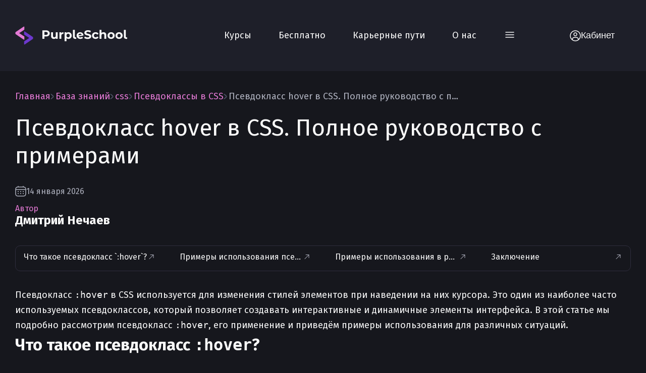

--- FILE ---
content_type: text/html; charset=utf-8
request_url: https://purpleschool.ru/knowledge-base/article/hover
body_size: 41978
content:
<!DOCTYPE html><html lang="ru"><head><meta charSet="utf-8"/><meta name="viewport" content="width=device-width, initial-scale=1"/><link rel="stylesheet" href="/_next/static/chunks/33a7132e5b9798ea.css" data-precedence="next"/><link rel="stylesheet" href="/_next/static/chunks/8650beb3fd6d258c.css" data-precedence="next"/><link rel="stylesheet" href="/_next/static/chunks/4195504839ae2576.css" data-precedence="next"/><link rel="stylesheet" href="/_next/static/chunks/9c7782773c4a5bb0.css" data-precedence="next"/><link rel="preload" as="script" fetchPriority="low" href="/_next/static/chunks/c21df52fbd045667.js"/><script src="/_next/static/chunks/b20b1e2654bb82bc.js" async=""></script><script src="/_next/static/chunks/c2e3ffe170d631ee.js" async=""></script><script src="/_next/static/chunks/6dd75030601cefff.js" async=""></script><script src="/_next/static/chunks/turbopack-4894c033afc15a74.js" async=""></script><script src="/_next/static/chunks/7f1395f20873715e.js" async=""></script><script src="/_next/static/chunks/d80b3790a119a285.js" async=""></script><script src="/_next/static/chunks/859f79d776795047.js" async=""></script><script src="/_next/static/chunks/a04b3613c3a8b425.js" async=""></script><script src="/_next/static/chunks/07303da8f055203f.js" async=""></script><script src="/_next/static/chunks/5941334ef86a4f2a.js" async=""></script><script src="/_next/static/chunks/e564a1a3b3ca165f.js" async=""></script><script src="/_next/static/chunks/89b97e8f29a57608.js" async=""></script><link rel="preload" href="https://neorus-ai.hb.ru-msk.vkcloud-storage.ru/neorus-widget.js" as="script"/><meta name="next-size-adjust" content=""/><meta property="og:locale" content="ru_RU"/><meta name="yandex-verification" content="689218fc9e11896e"/><meta name="apple-mobile-web-app-status-bar-style" content="black-translucent"/><title>Псевдокласс hover в CSS. Оживляем элементы, реагируем на наведение курсора</title><meta name="description" content="Псевдокласс hover в CSS. Оживляем элементы, реагируем на наведение курсора"/><meta property="og:title" content="Псевдокласс hover в CSS. Оживляем элементы, реагируем на наведение курсора"/><meta property="og:description" content="Псевдокласс hover в CSS. Оживляем элементы, реагируем на наведение курсора"/><meta name="twitter:card" content="summary"/><meta name="twitter:title" content="Псевдокласс hover в CSS. Оживляем элементы, реагируем на наведение курсора"/><meta name="twitter:description" content="Псевдокласс hover в CSS. Оживляем элементы, реагируем на наведение курсора"/><link rel="icon" href="/favicon-32x32.png"/><link rel="apple-touch-icon" href="/apple-touch-icon.png"/><script src="/_next/static/chunks/a6dad97d9634a72d.js" noModule=""></script></head><body class="fira_sans_1d5d835c-module__pjJfGa__variable"><div hidden=""><!--$--><!--/$--></div><!--$--><!--/$--><!--$--><!--/$--><div id="app" data-agent-id="25c010b6-a0d9-422d-9808-075d19e75d24" data-compact="true"></div><noscript><div><img src="https://top-fwz1.mail.ru/counter?id=3711564;js=na" style="position:absolute;left:-9999px" alt="Top.Mail.Ru"/></div></noscript><!--$--><!--/$--><div id="header-portal"></div><!--$?--><template id="B:0"></template><!--/$--><script type="application/ld+json">[{"@context":"https://schema.org","inLanguage":"ru-RU","availableLanguage":"ru-RU","@type":"TechArticle","headline":"Псевдокласс hover в CSS. Оживляем элементы, реагируем на наведение курсора","description":"Псевдокласс hover в CSS. Оживляем элементы, реагируем на наведение курсора","author":{"@type":"Person","name":"Дмитрий Нечаев"},"datePublished":"2026-01-14T14:57:27.000Z","url":"https://purpleschool.ru/knowledge-base/article/undefined","provider":{"@type":"Organization","name":"PurpleSchool - Обучающая платформа для старта карьеры в IТ и роста | Антон Ларичев","url":"https://purpleschool.ru","logo":{"@type":"ImageObject","url":"https://cdn-bucket.hb.bizmrg.com/purple-images/profile-images/2dd7bae7-26e2-4ffb-9f44-a3feac9b9724.png"},"aggregateRating":{"@type":"AggregateRating","ratingValue":"4.8","bestRating":"5","worstRating":"1","ratingCount":3}},"mainEntityOfPage":{"@type":"WebPage","@id":"https://purpleschool.ru/knowledge-base/article/undefined"},"mainEntity":{"@type":"WebPage","@id":"https://purpleschool.ru/knowledge-base/article/undefined"},"wordCount":966,"about":{"@type":"Thing","name":"css"}}]</script><main><section class="ArticlePage-module__fLYCtG__postpage"><!--$--><!--/$--><div class="ArticlePage-module__fLYCtG__content"><div><div class="Breadcrumbs-module__keq9rW__breadcrumbs"><div class="Breadcrumbs-module__keq9rW__item"><a href="/"><span class="Breadcrumbs-module__keq9rW__active ArticlePage-module__fLYCtG__breadcrumbsItem">Главная</span></a><img alt="" loading="lazy" width="10" height="19" decoding="async" data-nimg="1" style="color:transparent" src="/_next/static/media/arrow-icon.f040ce8d.svg"/></div><div class="Breadcrumbs-module__keq9rW__item"><a href="/knowledge-base"><span class="Breadcrumbs-module__keq9rW__active ArticlePage-module__fLYCtG__breadcrumbsItem">База знаний</span></a><img alt="" loading="lazy" width="10" height="19" decoding="async" data-nimg="1" style="color:transparent" src="/_next/static/media/arrow-icon.f040ce8d.svg"/></div><div class="Breadcrumbs-module__keq9rW__item"><a href="/knowledge-base/css"><span class="Breadcrumbs-module__keq9rW__active ArticlePage-module__fLYCtG__breadcrumbsItem">css</span></a><img alt="" loading="lazy" width="10" height="19" decoding="async" data-nimg="1" style="color:transparent" src="/_next/static/media/arrow-icon.f040ce8d.svg"/></div><div class="Breadcrumbs-module__keq9rW__item"><a href="/knowledge-base/css/pseudoclasses"><span class="Breadcrumbs-module__keq9rW__active ArticlePage-module__fLYCtG__breadcrumbsItem">Псевдоклассы в CSS</span></a><img alt="" loading="lazy" width="10" height="19" decoding="async" data-nimg="1" style="color:transparent" src="/_next/static/media/arrow-icon.f040ce8d.svg"/></div><span class="Breadcrumbs-module__keq9rW__inactive ArticlePage-module__fLYCtG__breadcrumbsItem">Псевдокласс hover в CSS. Полное руководство с примерами</span></div><h1 class="ArticlePage-module__fLYCtG__title">Псевдокласс hover в CSS. Полное руководство с примерами</h1><div class="ArticlePage-module__fLYCtG__metaInfo"><div class="ArticlePage-module__fLYCtG__date"><img alt="" loading="lazy" width="22" height="22" decoding="async" data-nimg="1" style="color:transparent" src="/_next/static/media/time-icon.a47b7b79.svg"/><span>14 января 2026</span></div></div><div class="ArticlePage-module__fLYCtG__person PersonCard-module__8FXm0G__wrapper"><div class="PersonCard-module__8FXm0G__mainBlock"><div id="content"><span class="PersonCard-module__8FXm0G__caption">Автор</span><p class="PersonCard-module__8FXm0G__name">Дмитрий Нечаев</p></div></div></div><nav class="ArticlePage-module__fLYCtG__anchorNav"><ul class="ArticlePage-module__fLYCtG__anchorList"><li class="ArticlePage-module__fLYCtG__anchorListItem"><a class="ArticlePage-module__fLYCtG__anchorListLink" href="#что-такое-псевдокласс-hover">Что такое псевдокласс `:hover`?</a><img alt="Иконка ссылки на блок Что такое псевдокласс `:hover`?" loading="lazy" width="16" height="17" decoding="async" data-nimg="1" style="color:transparent" src="/_next/static/media/arrow-right-top-gray-icon.6fe051b9.svg"/></li><li class="ArticlePage-module__fLYCtG__anchorListItem"><a class="ArticlePage-module__fLYCtG__anchorListLink" href="#примеры-использования-псевдокласса-hover">Примеры использования псевдокласса `:hover`</a><img alt="Иконка ссылки на блок Примеры использования псевдокласса `:hover`" loading="lazy" width="16" height="17" decoding="async" data-nimg="1" style="color:transparent" src="/_next/static/media/arrow-right-top-gray-icon.6fe051b9.svg"/></li><li class="ArticlePage-module__fLYCtG__anchorListItem"><a class="ArticlePage-module__fLYCtG__anchorListLink" href="#примеры-использования-в-реальных-проектах">Примеры использования в реальных проектах</a><img alt="Иконка ссылки на блок Примеры использования в реальных проектах" loading="lazy" width="16" height="17" decoding="async" data-nimg="1" style="color:transparent" src="/_next/static/media/arrow-right-top-gray-icon.6fe051b9.svg"/></li><li class="ArticlePage-module__fLYCtG__anchorListItem"><a class="ArticlePage-module__fLYCtG__anchorListLink" href="#заключение">Заключение</a><img alt="Иконка ссылки на блок Заключение" loading="lazy" width="16" height="17" decoding="async" data-nimg="1" style="color:transparent" src="/_next/static/media/arrow-right-top-gray-icon.6fe051b9.svg"/></li></ul></nav><div class="markdown"><div><p>Псевдокласс <code>:hover</code> в CSS используется для изменения стилей элементов при наведении на них курсора. Это один из наиболее часто используемых псевдоклассов, который позволяет создавать интерактивные и динамичные элементы интерфейса. В этой статье мы подробно рассмотрим псевдокласс <code>:hover</code>, его применение и приведём примеры использования для различных ситуаций.</p><h2 id="что-такое-псевдокласс-hover">Что такое псевдокласс <code>:hover</code>?</h2><p>Псевдокласс <code>:hover</code> применяется к элементам, когда пользователь наводит на них курсор. Стили, заданные с помощью этого псевдокласса, активируются в момент наведения и могут изменять внешний вид элемента, добавляя интерактивность и улучшая пользовательский опыт.</p><p>Пример базового использования <code>:hover</code>:</p><pre><code class="lang-css">selector:hover {
  /* Стили при наведении курсора */
}

</code></pre>
<p>Пример использования псевдокласса <code>:hover</code> для ссылки:</p><pre><code class="lang-css">a:hover {
  color: red;
}

</code></pre>
<p>В этом примере цвет текста ссылки изменится на красный при наведении курсора.</p><p>Псевдокласс <code>:hover</code> один из самых используемых в CSS, тем не менее, его эффективное применение требует понимания не только CSS, но и HTML-структуры, к которой он применяется. Важно знать, какие элементы могут быть интерактивными и как правильно стилизовать их при наведении курсора. Если вы хотите получить глубокие знания в HTML и CSS и научиться создавать интерактивные веб-интерфейсы — приходите на наш большой курс <a href="https://purpleschool.ru/course/html-css?utm_source=knowledgebase&amp;utm_medium=text&amp;utm_campaign=Psevdoklass-hover-v-CSS-Polnoe-rukovodstvo-s-primerami">HTML и CSS</a>. На курсе 212 уроков и 19 упражнений, AI-тренажеры для безлимитной практики с кодом и задачами 24/7, решение задач с живым ревью наставника, еженедельные встречи с менторами.</p><h2 id="примеры-использования-псевдокласса-hover">Примеры использования псевдокласса <code>:hover</code></h2><h3 id="-">Основные примеры</h3><h3 id="----">Изменение цвета текста при наведении</h3><p>Пример:</p><pre><code class="lang-html">&lt;!DOCTYPE html&gt;
&lt;html lang=&quot;ru&quot;&gt;
&lt;head&gt;
  &lt;meta charset=&quot;UTF-8&quot;&gt;
  &lt;meta name=&quot;viewport&quot; content=&quot;width=device-width, initial-scale=1.0&quot;&gt;
  &lt;style&gt;
    p:hover {
      color: blue; /* Изменение цвета текста при наведении */
    }
  &lt;/style&gt;
  &lt;title&gt;Изменение цвета текста при наведении&lt;/title&gt;
&lt;/head&gt;
&lt;body&gt;
  &lt;p&gt;Наведите курсор на этот текст, чтобы изменить его цвет.&lt;/p&gt;
&lt;/body&gt;
&lt;/html&gt;

</code></pre>
<h3 id="---">Изменение фона при наведении</h3><p>Пример:</p><pre><code class="lang-html">&lt;!DOCTYPE html&gt;
&lt;html lang=&quot;ru&quot;&gt;
&lt;head&gt;
  &lt;meta charset=&quot;UTF-8&quot;&gt;
  &lt;meta name=&quot;viewport&quot; content=&quot;width=device-width, initial-scale=1.0&quot;&gt;
  &lt;style&gt;
    div:hover {
      background-color: yellow; /* Изменение фона при наведении */
    }
  &lt;/style&gt;
  &lt;title&gt;Изменение фона при наведении&lt;/title&gt;
&lt;/head&gt;
&lt;body&gt;
  &lt;div style=&quot;padding: 20px; border: 1px solid #000;&quot;&gt;
    Наведите курсор на этот блок, чтобы изменить его фон.
  &lt;/div&gt;
&lt;/body&gt;
&lt;/html&gt;

</code></pre>
<h3 id="-----">Добавление подчеркивания при наведении на ссылку</h3><p>Пример:</p><pre><code class="lang-html">&lt;!DOCTYPE html&gt;
&lt;html lang=&quot;ru&quot;&gt;
&lt;head&gt;
  &lt;meta charset=&quot;UTF-8&quot;&gt;
  &lt;meta name=&quot;viewport&quot; content=&quot;width=device-width, initial-scale=1.0&quot;&gt;
  &lt;style&gt;
    a:hover {
      text-decoration: underline; /* Добавление подчеркивания при наведении */
    }
  &lt;/style&gt;
  &lt;title&gt;Подчеркивание при наведении на ссылку&lt;/title&gt;
&lt;/head&gt;
&lt;body&gt;
  &lt;a href=&quot;&lt;https://example.com&gt;&quot;&gt;Наведите курсор на эту ссылку&lt;/a&gt;
&lt;/body&gt;
&lt;/html&gt;

</code></pre>
<h3 id="-">Сложные примеры</h3><h3 id="--">Анимация при наведении</h3><p>Псевдокласс <code>:hover</code> можно использовать для создания анимаций при наведении.</p><p>Пример:</p><pre><code class="lang-html">&lt;!DOCTYPE html&gt;
&lt;html lang=&quot;ru&quot;&gt;
&lt;head&gt;
  &lt;meta charset=&quot;UTF-8&quot;&gt;
  &lt;meta name=&quot;viewport&quot; content=&quot;width=device-width, initial-scale=1.0&quot;&gt;
  &lt;style&gt;
    .box {
      width: 100px;
      height: 100px;
      background-color: blue;
      transition: transform 0.3s; /* Плавный переход */
    }

    .box:hover {
      transform: scale(1.2); /* Увеличение размера при наведении */
    }
  &lt;/style&gt;
  &lt;title&gt;Анимация при наведении&lt;/title&gt;
&lt;/head&gt;
&lt;body&gt;
  &lt;div class=&quot;box&quot;&gt;&lt;/div&gt;
&lt;/body&gt;
&lt;/html&gt;

</code></pre>
<h3 id="----">Изменение стилей кнопки при наведении</h3><p>Пример:</p><pre><code class="lang-html">&lt;!DOCTYPE html&gt;
&lt;html lang=&quot;ru&quot;&gt;
&lt;head&gt;
  &lt;meta charset=&quot;UTF-8&quot;&gt;
  &lt;meta name=&quot;viewport&quot; content=&quot;width=device-width, initial-scale=1.0&quot;&gt;
  &lt;style&gt;
    .button {
      background-color: #007bff;
      color: white;
      padding: 10px 20px;
      border: none;
      cursor: pointer;
      transition: background-color 0.3s;
    }

    .button:hover {
      background-color: #0056b3; /* Изменение фона кнопки при наведении */
    }
  &lt;/style&gt;
  &lt;title&gt;Изменение стилей кнопки при наведении&lt;/title&gt;
&lt;/head&gt;
&lt;body&gt;
  &lt;button class=&quot;button&quot;&gt;Наведите курсор на кнопку&lt;/button&gt;
&lt;/body&gt;
&lt;/html&gt;

</code></pre>
<h3 id="----">Изменение прозрачности изображения при наведении</h3><p>Пример:</p><pre><code class="lang-html">&lt;!DOCTYPE html&gt;
&lt;html lang=&quot;ru&quot;&gt;
&lt;head&gt;
  &lt;meta charset=&quot;UTF-8&quot;&gt;
  &lt;meta name=&quot;viewport&quot; content=&quot;width=device-width, initial-scale=1.0&quot;&gt;
  &lt;style&gt;
    .image {
      transition: opacity 0.3s; /* Плавный переход */
    }

    .image:hover {
      opacity: 0.5; /* Изменение прозрачности при наведении */
    }
  &lt;/style&gt;
  &lt;title&gt;Изменение прозрачности изображения при наведении&lt;/title&gt;
&lt;/head&gt;
&lt;body&gt;
  &lt;img src=&quot;&lt;https://via.placeholder.com/150&gt;&quot; alt=&quot;Пример изображения&quot; class=&quot;image&quot;&gt;
&lt;/body&gt;
&lt;/html&gt;

</code></pre>
<h3 id="-----">Комбинирование с другими псевдоклассами и псевдоэлементами</h3><p>Псевдокласс <code>:hover</code> можно комбинировать с другими псевдоклассами и псевдоэлементами для создания сложных эффектов.</p><h3 id="---before--after">Комбинирование с псевдоклассами <code>:before</code> и <code>:after</code></h3><p>Пример:</p><pre><code class="lang-html">&lt;!DOCTYPE html&gt;
&lt;html lang=&quot;ru&quot;&gt;
&lt;head&gt;
  &lt;meta charset=&quot;UTF-8&quot;&gt;
  &lt;meta name=&quot;viewport&quot; content=&quot;width=device-width, initial-scale=1.0&quot;&gt;
  &lt;style&gt;
    .hover-effect {
      position: relative;
      display: inline-block;
      padding: 10px 20px;
      background-color: #007bff;
      color: white;
      text-decoration: none;
      overflow: hidden;
    }

    .hover-effect:before,
    .hover-effect:after {
      content: &quot;&quot;;
      position: absolute;
      width: 100%;
      height: 3px;
      background-color: #0056b3;
      transition: transform 0.3s;
    }

    .hover-effect:before {
      top: 0;
      left: 0;
      transform: scaleX(0);
    }

    .hover-effect:after {
      bottom: 0;
      right: 0;
      transform: scaleX(0);
    }

    .hover-effect:hover:before,
    .hover-effect:hover:after {
      transform: scaleX(1);
    }
  &lt;/style&gt;
  &lt;title&gt;Комбинирование с псевдоклассами before и after&lt;/title&gt;
&lt;/head&gt;
&lt;body&gt;
  &lt;a href=&quot;#&quot; class=&quot;hover-effect&quot;&gt;Навести курсор&lt;/a&gt;
&lt;/body&gt;
&lt;/html&gt;

</code></pre>
<h2 id="примеры-использования-в-реальных-проектах">Примеры использования в реальных проектах</h2><h3 id="--">Стилизация навигационного меню</h3><p>Использование псевдокласса <code>:hover</code> для стилизации ссылок в навигационном меню:</p><pre><code class="lang-html">&lt;!DOCTYPE html&gt;
&lt;html lang=&quot;ru&quot;&gt;
&lt;head&gt;
  &lt;meta charset=&quot;UTF-8&quot;&gt;
  &lt;meta name=&quot;viewport&quot; content=&quot;width=device-width, initial-scale=1.0&quot;&gt;
  &lt;style&gt;
    nav a {
      color: #007bff;
      text-decoration: none;
      padding: 10px;
      display: inline-block;
      transition: background-color 0.3s, color 0.3s;
    }

    nav a:hover {
      background-color: #e2e6ea;
      color: #0056b3;
    }
  &lt;/style&gt;
  &lt;title&gt;Навигационное меню&lt;/title&gt;
&lt;/head&gt;
&lt;body&gt;
  &lt;nav&gt;
    &lt;a href=&quot;#&quot;&gt;Главная&lt;/a&gt;
    &lt;a href=&quot;#&quot;&gt;О нас&lt;/a&gt;
    &lt;a href=&quot;#&quot;&gt;Контакты&lt;/a&gt;
  &lt;/nav&gt;
&lt;/body&gt;
&lt;/html&gt;

</code></pre>
<h3 id="-">Карточки товаров</h3><p>Использование псевдокласса <code>:hover</code> для стилизации карточек товаров:</p><pre><code class="lang-html">&lt;!DOCTYPE html&gt;
&lt;html lang=&quot;ru&quot;&gt;
&lt;head&gt;
  &lt;meta charset=&quot;UTF-8&quot;&gt;
  &lt;meta name=&quot;viewport&quot; content=&quot;width=device-width, initial-scale=1.0&quot;&gt;
  &lt;style&gt;
    .product-card {
      border: 1px solid #ccc;
      padding: 20px;
      margin: 10px;
      text-align: center;
      transition: box-shadow 0.3s;
    }

    .product-card:hover {
      box-shadow: 0 4px 8px rgba(0, 0, 0, 0.1);
    }

 .product-card img {
      max-width: 100%;
      height: auto;
    }

    .product-card h3 {
      margin: 10px 0;
    }

    .product-card p {
      color: #666;
    }
  &lt;/style&gt;
  &lt;title&gt;Карточки товаров&lt;/title&gt;
&lt;/head&gt;
&lt;body&gt;
  &lt;div class=&quot;product-card&quot;&gt;
    &lt;img src=&quot;&lt;https://via.placeholder.com/150&gt;&quot; alt=&quot;Продукт 1&quot;&gt;
    &lt;h3&gt;Продукт 1&lt;/h3&gt;
    &lt;p&gt;Описание продукта 1&lt;/p&gt;
  &lt;/div&gt;
  &lt;div class=&quot;product-card&quot;&gt;
    &lt;img src=&quot;&lt;https://via.placeholder.com/150&gt;&quot; alt=&quot;Продукт 2&quot;&gt;
    &lt;h3&gt;Продукт 2&lt;/h3&gt;
    &lt;p&gt;Описание продукта 2&lt;/p&gt;
  &lt;/div&gt;
&lt;/body&gt;
&lt;/html&gt;

</code></pre>
<h2 id="заключение">Заключение</h2><p>Псевдокласс <code>:hover</code> в CSS предоставляет мощный инструмент для создания интерактивных и динамичных элементов на веб-страницах. Он позволяет изменять стили элементов при наведении курсора, что улучшает пользовательский опыт и делает интерфейс более привлекательным. Понимание различных способов использования псевдокласса <code>:hover</code>, а также его комбинирование с другими псевдоклассами и псевдоэлементами, помогает разработчикам создавать гибкие и адаптивные стили. Экспериментируйте с различными подходами и находите оптимальные решения для ваших проектов.</p><p>Для более полного понимания его возможностей и грамотного применения, рекомендуем наш курс <a href="https://purpleschool.ru/course/html-css?utm_source=knowledgebase&amp;utm_medium=text&amp;utm_campaign=Psevdoklass-hover-v-CSS-Polnoe-rukovodstvo-s-primerami">HTML и CSS</a>. В первых 3 модулях уже доступно бесплатное содержание — начните погружаться в мир HTML и CSS прямо сегодня.</p></div></div><div class="ArticlePage-module__fLYCtG__pagination"><a class="Button-module__8cr-Ka__button ArticlePage-module__fLYCtG__paginationButton Button-module__8cr-Ka__ghost Button-module__8cr-Ka__l" title="Псевдоклассы in-range и out-of-range. Полное руководство с примерами" href="/knowledge-base/article/in-range-out-of-range"><img alt="Стрелочка влево" loading="lazy" width="9" height="16" decoding="async" data-nimg="1" class="ArticlePage-module__fLYCtG__paginationArrow" style="color:transparent" src="/_next/static/media/arrow-left-straight-icon.d5842d54.svg"/><span>Псевдоклассы in-range и out-of-range. Полное руководство с примерами</span></a><a class="Button-module__8cr-Ka__button ArticlePage-module__fLYCtG__paginationButton Button-module__8cr-Ka__ghost Button-module__8cr-Ka__l" title="Псевдокласс has в CSS. Полное руководство с примерами" href="/knowledge-base/article/has"><span>Псевдокласс has в CSS. Полное руководство с примерами</span><img alt="Стрелочка вправо" loading="lazy" width="7" height="12" decoding="async" data-nimg="1" class="ArticlePage-module__fLYCtG__paginationArrow" style="color:transparent" src="/_next/static/media/arrow-right-straight-icon.f1f9eaed.svg"/></a></div></div><div class="ArticlePage-module__fLYCtG__rightColumn"><div class="SkillMapV2-module__Zm1VIq__container ArticlePage-module__fLYCtG__skillMap"><div class="SkillMapV2-module__Zm1VIq__wrapper"><div class="SkillMapV2-module__Zm1VIq__content"><div class="SkillMapV2-module__Zm1VIq__image"></div><div class="SkillMapV2-module__Zm1VIq__info"><h3 class="SkillMapV2-module__Zm1VIq__title">Постройте личный план изучения <!-- -->Css<!-- --> до уровня Middle — бесплатно!</h3><p class="SkillMapV2-module__Zm1VIq__description">Css<!-- --> — часть карты развития<!-- --> <!-- -->Frontend</p><ul class="SkillMapV2-module__Zm1VIq__features"><li class="SkillMapV2-module__Zm1VIq__feature"><img alt="step" loading="lazy" width="28" height="28" decoding="async" data-nimg="1" class="SkillMapV2-module__Zm1VIq__featureImage" style="color:transparent" src="/_next/static/media/step.1dcb61f7.svg"/><span class="SkillMapV2-module__Zm1VIq__featureText">100<!-- -->+ <!-- -->шагов развития</span></li><li class="SkillMapV2-module__Zm1VIq__feature"><img alt="lessons" loading="lazy" width="28" height="28" decoding="async" data-nimg="1" class="SkillMapV2-module__Zm1VIq__featureImage" style="color:transparent" src="/_next/static/media/lessons.80481eb2.svg"/><span class="SkillMapV2-module__Zm1VIq__featureText">30<!-- --> <!-- -->бесплатных лекций</span></li><li class="SkillMapV2-module__Zm1VIq__feature"><img alt="lessons" loading="lazy" width="28" height="28" decoding="async" data-nimg="1" class="SkillMapV2-module__Zm1VIq__featureImage" style="color:transparent" src="/_next/static/media/coin.79a24714.svg"/><span class="SkillMapV2-module__Zm1VIq__featureText">300<!-- --> <!-- -->бонусных рублей<!-- --> <!-- -->на счет</span></li></ul><button class="SkillMapV2-module__Zm1VIq__link"><span>Построить план</span></button></div></div></div></div><div class="ArticlePage-module__fLYCtG__freeLessons"><h4 class="ArticlePage-module__fLYCtG__sectionTitle">Бесплатные лекции</h4><div class="ArticlePage-module__fLYCtG__sectionsList"><button class="ArticlePage-module__fLYCtG__lessonLink"><span>Создание первой страницы</span><img alt="" loading="lazy" width="28" height="28" decoding="async" data-nimg="1" style="color:transparent" src="/_next/static/media/play-icon.da49ff6e.svg"/></button><button class="ArticlePage-module__fLYCtG__lessonLink"><span>Инспектор Chrome</span><img alt="" loading="lazy" width="28" height="28" decoding="async" data-nimg="1" style="color:transparent" src="/_next/static/media/play-icon.da49ff6e.svg"/></button><button class="ArticlePage-module__fLYCtG__lessonLink"><span>Упражнение - Вёрстка статьи</span><img alt="" loading="lazy" width="28" height="28" decoding="async" data-nimg="1" style="color:transparent" src="/_next/static/media/play-icon.da49ff6e.svg"/></button></div><button class="Button-module__8cr-Ka__button Button-module__8cr-Ka__ghost Button-module__8cr-Ka__l">Смотреть все лекции</button></div><div class="ArticlePage-module__fLYCtG__sectionWrapper"><h4 class="ArticlePage-module__fLYCtG__sectionTitle">Все гайды по <!-- -->Css</h4><div class="ArticlePage-module__fLYCtG__sectionsList"><div class=""><input type="checkbox" id="web-colors" class="AccordionV2-module__oF034q__toggle"/><label for="web-colors" class="AccordionV2-module__oF034q__label">Использование цветов<img alt="Стрелочка" loading="lazy" width="16" height="16" decoding="async" data-nimg="1" class="AccordionV2-module__oF034q__arrow ArticlePage-module__fLYCtG__sectionArrow" style="color:transparent" src="/_next/static/media/arrow.8b538fe5.svg"/></label><div class="AccordionV2-module__oF034q__content ArticlePage-module__fLYCtG__sectionsContent"><a class="ArticlePage-module__fLYCtG__sectionLink" href="/knowledge-base/article/web-colors">Цвета в вебе - Полное руководство с примерами</a><a class="ArticlePage-module__fLYCtG__sectionLink" href="/knowledge-base/article/relative-colors">Относительные цвета в CSS — Полное руководство с примерами</a><a class="ArticlePage-module__fLYCtG__sectionLink" href="/knowledge-base/article/currentcolor">currentColor в CSS - Полное руководство с примерами</a></div></div><div class=""><input type="checkbox" id="transformations" class="AccordionV2-module__oF034q__toggle"/><label for="transformations" class="AccordionV2-module__oF034q__label">Трансформации в CSS<img alt="Стрелочка" loading="lazy" width="16" height="16" decoding="async" data-nimg="1" class="AccordionV2-module__oF034q__arrow ArticlePage-module__fLYCtG__sectionArrow" style="color:transparent" src="/_next/static/media/arrow.8b538fe5.svg"/></label><div class="AccordionV2-module__oF034q__content ArticlePage-module__fLYCtG__sectionsContent"><a class="ArticlePage-module__fLYCtG__sectionLink" href="/knowledge-base/article/will-change">Полное руководство по использованию свойства will-change в CSS</a><a class="ArticlePage-module__fLYCtG__sectionLink" href="/knowledge-base/article/transform-style">Полное руководство по свойству transform-style в CSS</a><a class="ArticlePage-module__fLYCtG__sectionLink" href="/knowledge-base/article/transform-origin">Управление точкой опоры трансформаций в CSS с помощью transform-origin</a><a class="ArticlePage-module__fLYCtG__sectionLink" href="/knowledge-base/article/transform-box">Полное руководство по свойству transform-box в CSS</a><a class="ArticlePage-module__fLYCtG__sectionLink" href="/knowledge-base/article/transform-function">Использование функций CSS-трансформации; Полное руководство</a><a class="ArticlePage-module__fLYCtG__sectionLink" href="/knowledge-base/article/transform">Управление элементами с помощью свойства transform в CSS</a><a class="ArticlePage-module__fLYCtG__sectionLink" href="/knowledge-base/article/perspective-origin">Полное руководство по свойству perspective-origin в CSS</a><a class="ArticlePage-module__fLYCtG__sectionLink" href="/knowledge-base/article/perspective">Полное руководство по свойству perspective в CSS</a><a class="ArticlePage-module__fLYCtG__sectionLink" href="/knowledge-base/article/backface-visibility">Полное руководство по свойству backface-visibility в CSS</a></div></div><div class=""><input type="checkbox" id="selectors" class="AccordionV2-module__oF034q__toggle"/><label for="selectors" class="AccordionV2-module__oF034q__label">Селекторы в CSS<img alt="Стрелочка" loading="lazy" width="16" height="16" decoding="async" data-nimg="1" class="AccordionV2-module__oF034q__arrow ArticlePage-module__fLYCtG__sectionArrow" style="color:transparent" src="/_next/static/media/arrow.8b538fe5.svg"/></label><div class="AccordionV2-module__oF034q__content ArticlePage-module__fLYCtG__sectionsContent"><a class="ArticlePage-module__fLYCtG__sectionLink" href="/knowledge-base/article/universal-selector">Универсальный селектор в CSS. Полное руководство с примерами</a><a class="ArticlePage-module__fLYCtG__sectionLink" href="/knowledge-base/article/tag-selector">Селектор по тегу в CSS. Полное руководство с примерами</a><a class="ArticlePage-module__fLYCtG__sectionLink" href="/knowledge-base/article/selector-list">Перечисление селекторов в CSS. Полное руководство с примерами</a><a class="ArticlePage-module__fLYCtG__sectionLink" href="/knowledge-base/article/nesting-selector">Селектор потомка в CSS. Полное руководство с примерами</a><a class="ArticlePage-module__fLYCtG__sectionLink" href="/knowledge-base/article/id-selector">Селектор по идентификатору в CSS; Полное руководство с примерами</a><a class="ArticlePage-module__fLYCtG__sectionLink" href="/knowledge-base/article/combined-selectors">Комбинированные селекторы в CSS; Полное руководство с примерами</a><a class="ArticlePage-module__fLYCtG__sectionLink" href="/knowledge-base/article/class-selector">Селектор по классу в CSS; Полное руководство с примерами</a><a class="ArticlePage-module__fLYCtG__sectionLink" href="/knowledge-base/article/attribute-selector">Селектор по атрибуту в CSS; Полное руководство с примерами</a></div></div><div class=""><input type="checkbox" id="pseudoelements" class="AccordionV2-module__oF034q__toggle"/><label for="pseudoelements" class="AccordionV2-module__oF034q__label">Псевдоэлементы в CSS<img alt="Стрелочка" loading="lazy" width="16" height="16" decoding="async" data-nimg="1" class="AccordionV2-module__oF034q__arrow ArticlePage-module__fLYCtG__sectionArrow" style="color:transparent" src="/_next/static/media/arrow.8b538fe5.svg"/></label><div class="AccordionV2-module__oF034q__content ArticlePage-module__fLYCtG__sectionsContent"><a class="ArticlePage-module__fLYCtG__sectionLink" href="/knowledge-base/article/selection">Псевдокласс selection. Полное руководство с примерами</a><a class="ArticlePage-module__fLYCtG__sectionLink" href="/knowledge-base/article/pseudoelements">Псевдоэлементы в CSS. Полное руководство с примерами</a><a class="ArticlePage-module__fLYCtG__sectionLink" href="/knowledge-base/article/placeholder">Псевдоэлемент placeholder в CSS. Полное руководство с примерами</a><a class="ArticlePage-module__fLYCtG__sectionLink" href="/knowledge-base/article/marker">Псевдоэлемент marker в CSS. Полное руководство с примерами</a><a class="ArticlePage-module__fLYCtG__sectionLink" href="/knowledge-base/article/first-line">Псевдоэлемент first-line в CSS. Полное руководство с примерами</a><a class="ArticlePage-module__fLYCtG__sectionLink" href="/knowledge-base/article/first-letter">Псевдоэлемент first-letter в CSS. Полное руководство с примерами</a><a class="ArticlePage-module__fLYCtG__sectionLink" href="/knowledge-base/article/content">Свойство content в CSS. Полное руководство с примерами</a><a class="ArticlePage-module__fLYCtG__sectionLink" href="/knowledge-base/article/before">Псевдоэлемент before в CSS. Полное руководство с примерами</a><a class="ArticlePage-module__fLYCtG__sectionLink" href="/knowledge-base/article/backdrop">Псевдоэлемент backdrop в CSS. Полное руководство с примерами</a><a class="ArticlePage-module__fLYCtG__sectionLink" href="/knowledge-base/article/after">Псевдоэлемент after в CSS. Полное руководство с примерами</a></div></div><div class=""><input type="checkbox" id="pseudoclasses" class="AccordionV2-module__oF034q__toggle"/><label for="pseudoclasses" class="AccordionV2-module__oF034q__label">Псевдоклассы в CSS<img alt="Стрелочка" loading="lazy" width="16" height="16" decoding="async" data-nimg="1" class="AccordionV2-module__oF034q__arrow ArticlePage-module__fLYCtG__sectionArrow" style="color:transparent" src="/_next/static/media/arrow.8b538fe5.svg"/></label><div class="AccordionV2-module__oF034q__content ArticlePage-module__fLYCtG__sectionsContent"><a class="ArticlePage-module__fLYCtG__sectionLink" href="/knowledge-base/article/where">Псевдокласс where в CSS. Полное руководство с примерами</a><a class="ArticlePage-module__fLYCtG__sectionLink" href="/knowledge-base/article/visited">Псевдокласс visited в CSS. Полное руководство с примерами</a><a class="ArticlePage-module__fLYCtG__sectionLink" href="/knowledge-base/article/type">Псевдоклассы группы type в CSS. Полное руководство с примерами</a><a class="ArticlePage-module__fLYCtG__sectionLink" href="/knowledge-base/article/target">Псевдокласс target в CSS. Полное руководство с примерами</a><a class="ArticlePage-module__fLYCtG__sectionLink" href="/knowledge-base/article/root">Псевдокласс root в CSS. Полное руководство с примерами</a><a class="ArticlePage-module__fLYCtG__sectionLink" href="/knowledge-base/article/required">Псевдокласс required в CSS. Полное руководство с примерами</a><a class="ArticlePage-module__fLYCtG__sectionLink" href="/knowledge-base/article/pseudoclasses">Псевдоклассы в CSS. Полное руководство с примерами</a><a class="ArticlePage-module__fLYCtG__sectionLink" href="/knowledge-base/article/placeholder-shown">Псевдокласс placeholder-shown в CSS. Полное руководство с примерами</a><a class="ArticlePage-module__fLYCtG__sectionLink" href="/knowledge-base/article/optional">Псевдокласс optional в CSS. Полное руководство с примерами</a><a class="ArticlePage-module__fLYCtG__sectionLink" href="/knowledge-base/article/not">Псевдокласс not в CSS. Полное руководство с примерами</a><a class="ArticlePage-module__fLYCtG__sectionLink" href="/knowledge-base/article/link">Псевдокласс link в CSS. Полное руководство с примерами</a><a class="ArticlePage-module__fLYCtG__sectionLink" href="/knowledge-base/article/lang">Псевдокласс lang в CSS. Полное руководство с примерами</a><a class="ArticlePage-module__fLYCtG__sectionLink" href="/knowledge-base/article/is">Псевдокласс is в CSS. Полное руководство с примерами</a><a class="ArticlePage-module__fLYCtG__sectionLink" href="/knowledge-base/article/invalid-valid">Псевдоклассы invalid и valid в CSS. Полное руководство с примерами</a><a class="ArticlePage-module__fLYCtG__sectionLink" href="/knowledge-base/article/indeterminate">Псевдокласс indeterminate в CSS. Полное руководство с примерами</a><a class="ArticlePage-module__fLYCtG__sectionLink" href="/knowledge-base/article/in-range-out-of-range">Псевдоклассы in-range и out-of-range. Полное руководство с примерами</a><a class="ArticlePage-module__fLYCtG__sectionLink" href="/knowledge-base/article/hover">Псевдокласс hover в CSS. Полное руководство с примерами</a><a class="ArticlePage-module__fLYCtG__sectionLink" href="/knowledge-base/article/has">Псевдокласс has в CSS. Полное руководство с примерами</a><a class="ArticlePage-module__fLYCtG__sectionLink" href="/knowledge-base/article/focus-within">Псевдокласс focus-within в CSS. Полное руководство с примерами</a><a class="ArticlePage-module__fLYCtG__sectionLink" href="/knowledge-base/article/focus-visible">Псевдокласс focus-visible в CSS. Полное руководство с примерами</a><a class="ArticlePage-module__fLYCtG__sectionLink" href="/knowledge-base/article/empty">Псевдокласс empty в CSS. Полное руководство с примерами</a><a class="ArticlePage-module__fLYCtG__sectionLink" href="/knowledge-base/article/focus">Псевдокласс focus в CSS. Полное руководство с примерами</a><a class="ArticlePage-module__fLYCtG__sectionLink" href="/knowledge-base/article/disabled-enabled">Псевдоклассы disabled и enabled в CSS. Полное руководство с примерами</a><a class="ArticlePage-module__fLYCtG__sectionLink" href="/knowledge-base/article/default">Псевдокласс default в CSS. Полное руководство с примерами</a><a class="ArticlePage-module__fLYCtG__sectionLink" href="/knowledge-base/article/child">Псевдоклассы группы child в CSS. Полное руководство с примерами</a><a class="ArticlePage-module__fLYCtG__sectionLink" href="/knowledge-base/article/checked">Псевдокласс checked в CSS. Полное руководство с примерами</a><a class="ArticlePage-module__fLYCtG__sectionLink" href="/knowledge-base/article/active">Псевдокласс active в CSS. Полное руководство с примерами</a></div></div><div class=""><input type="checkbox" id="pseudo-classes" class="AccordionV2-module__oF034q__toggle"/><label for="pseudo-classes" class="AccordionV2-module__oF034q__label">Псевдоклассы и псевдоэлементы.<img alt="Стрелочка" loading="lazy" width="16" height="16" decoding="async" data-nimg="1" class="AccordionV2-module__oF034q__arrow ArticlePage-module__fLYCtG__sectionArrow" style="color:transparent" src="/_next/static/media/arrow.8b538fe5.svg"/></label><div class="AccordionV2-module__oF034q__content ArticlePage-module__fLYCtG__sectionsContent"><a class="ArticlePage-module__fLYCtG__sectionLink" href="/knowledge-base/article/pseudoclasses-sampling">Псевдокласс :root</a><a class="ArticlePage-module__fLYCtG__sectionLink" href="/knowledge-base/article/pseudoclasses-activity">Псевдоклассы. Изменение состояния элемента.</a><a class="ArticlePage-module__fLYCtG__sectionLink" href="/knowledge-base/article/pseudoElements">Практика использования псевдоэлементов в CSS</a></div></div><div class=""><input type="checkbox" id="numeric-types" class="AccordionV2-module__oF034q__toggle"/><label for="numeric-types" class="AccordionV2-module__oF034q__label">Единицы измерения в CSS<img alt="Стрелочка" loading="lazy" width="16" height="16" decoding="async" data-nimg="1" class="AccordionV2-module__oF034q__arrow ArticlePage-module__fLYCtG__sectionArrow" style="color:transparent" src="/_next/static/media/arrow.8b538fe5.svg"/></label><div class="AccordionV2-module__oF034q__content ArticlePage-module__fLYCtG__sectionsContent"><a class="ArticlePage-module__fLYCtG__sectionLink" href="/knowledge-base/article/vw-vh-vmin-vmax">Единицы измерения vw, vh, vmin и vmax в CSS. Полное руководство с примерами</a><a class="ArticlePage-module__fLYCtG__sectionLink" href="/knowledge-base/article/sv-lv-dv">Единицы измерения sv, lv, dv в CSS. Полное руководство с примерами</a><a class="ArticlePage-module__fLYCtG__sectionLink" href="/knowledge-base/article/numeric-types">Единицы измерения в CSS. Полное руководство с примерами</a><a class="ArticlePage-module__fLYCtG__sectionLink" href="/knowledge-base/article/rem-em">rem и em в CSS. Полное руководство с примерами</a></div></div><div class=""><input type="checkbox" id="global-keywords" class="AccordionV2-module__oF034q__toggle"/><label for="global-keywords" class="AccordionV2-module__oF034q__label">Глобальные ключевые слова в CSS<img alt="Стрелочка" loading="lazy" width="16" height="16" decoding="async" data-nimg="1" class="AccordionV2-module__oF034q__arrow ArticlePage-module__fLYCtG__sectionArrow" style="color:transparent" src="/_next/static/media/arrow.8b538fe5.svg"/></label><div class="AccordionV2-module__oF034q__content ArticlePage-module__fLYCtG__sectionsContent"><a class="ArticlePage-module__fLYCtG__sectionLink" href="/knowledge-base/article/global-keywords">Глобальные ключевые слова в CSS. Полное руководство с примерами</a></div></div><div class=""><input type="checkbox" id="fonts" class="AccordionV2-module__oF034q__toggle"/><label for="fonts" class="AccordionV2-module__oF034q__label">CSS шрифты<img alt="Стрелочка" loading="lazy" width="16" height="16" decoding="async" data-nimg="1" class="AccordionV2-module__oF034q__arrow ArticlePage-module__fLYCtG__sectionArrow" style="color:transparent" src="/_next/static/media/arrow.8b538fe5.svg"/></label><div class="AccordionV2-module__oF034q__content ArticlePage-module__fLYCtG__sectionsContent"><a class="ArticlePage-module__fLYCtG__sectionLink" href="/knowledge-base/article/font-properties">Введение в свойства шрифтов</a><a class="ArticlePage-module__fLYCtG__sectionLink" href="/knowledge-base/article/font-format">Форматы и способы подключения шрифтов</a><a class="ArticlePage-module__fLYCtG__sectionLink" href="/knowledge-base/article/font-variation">Подключение и использование вариативных шрифтов</a></div></div><div class=""><input type="checkbox" id="functions" class="AccordionV2-module__oF034q__toggle"/><label for="functions" class="AccordionV2-module__oF034q__label">Функции в CSS<img alt="Стрелочка" loading="lazy" width="16" height="16" decoding="async" data-nimg="1" class="AccordionV2-module__oF034q__arrow ArticlePage-module__fLYCtG__sectionArrow" style="color:transparent" src="/_next/static/media/arrow.8b538fe5.svg"/></label><div class="AccordionV2-module__oF034q__content ArticlePage-module__fLYCtG__sectionsContent"><a class="ArticlePage-module__fLYCtG__sectionLink" href="/knowledge-base/article/var">Функция var в CSS. Полное руководство с примерами</a><a class="ArticlePage-module__fLYCtG__sectionLink" href="/knowledge-base/article/url">Функция url в CSS. Полное руководство с примерами</a><a class="ArticlePage-module__fLYCtG__sectionLink" href="/knowledge-base/article/transform-function">Функции CSS-трансформации</a><a class="ArticlePage-module__fLYCtG__sectionLink" href="/knowledge-base/article/repeating-radial-gradient">Функция repeating-radial-gradient в CSS. Полное руководство с примерами</a><a class="ArticlePage-module__fLYCtG__sectionLink" href="/knowledge-base/article/repeating-linear-gradient">Функция repeating-linear-gradient в CSS. Полное руководство с примерами</a><a class="ArticlePage-module__fLYCtG__sectionLink" href="/knowledge-base/article/radial-gradient">Функция radial-gradient в CSS. Полное руководство с примерами</a><a class="ArticlePage-module__fLYCtG__sectionLink" href="/knowledge-base/article/repeating-conic-gradient">Функция repeating-conic-gradient в CSS. Полное руководство с примерами</a><a class="ArticlePage-module__fLYCtG__sectionLink" href="/knowledge-base/article/min">Функция min в CSS. Полное руководство с примерами</a><a class="ArticlePage-module__fLYCtG__sectionLink" href="/knowledge-base/article/max">Функция max в CSS. Полное руководство с примерами</a><a class="ArticlePage-module__fLYCtG__sectionLink" href="/knowledge-base/article/linear-gradient">Функция linear-gradient в CSS. Полное руководство с примерами</a><a class="ArticlePage-module__fLYCtG__sectionLink" href="/knowledge-base/article/image-set">Функция image-set в CSS. Полное руководство с примерами</a><a class="ArticlePage-module__fLYCtG__sectionLink" href="/knowledge-base/article/filter-functions">Функции фильтров в CSS. Полное руководство с примерами</a><a class="ArticlePage-module__fLYCtG__sectionLink" href="/knowledge-base/article/conic-gradient">Функция conic-gradient в CSS. Полное руководство с примерами</a><a class="ArticlePage-module__fLYCtG__sectionLink" href="/knowledge-base/article/clamp">Функция clamp в CSS. Полное руководство с примерами</a><a class="ArticlePage-module__fLYCtG__sectionLink" href="/knowledge-base/article/calc">Функция calc в CSS. Полное руководство с примерами</a><a class="ArticlePage-module__fLYCtG__sectionLink" href="/knowledge-base/article/attr">Функция attr в CSS. Полное руководство с примерами</a></div></div><div class=""><input type="checkbox" id="directives" class="AccordionV2-module__oF034q__toggle"/><label for="directives" class="AccordionV2-module__oF034q__label">Функции в CSS<img alt="Стрелочка" loading="lazy" width="16" height="16" decoding="async" data-nimg="1" class="AccordionV2-module__oF034q__arrow ArticlePage-module__fLYCtG__sectionArrow" style="color:transparent" src="/_next/static/media/arrow.8b538fe5.svg"/></label><div class="AccordionV2-module__oF034q__content ArticlePage-module__fLYCtG__sectionsContent"><a class="ArticlePage-module__fLYCtG__sectionLink" href="/knowledge-base/article/supports">Директива @supports в CSS. Полное руководство с примерами</a><a class="ArticlePage-module__fLYCtG__sectionLink" href="/knowledge-base/article/media">Директива @media в CSS. Полное руководство с примерами</a><a class="ArticlePage-module__fLYCtG__sectionLink" href="/knowledge-base/article/layer">Директива @layer в CSS. Полное руководство с примерами</a><a class="ArticlePage-module__fLYCtG__sectionLink" href="/knowledge-base/article/keyframes">Директива @keyframes в CSS. Полное руководство с примерами</a><a class="ArticlePage-module__fLYCtG__sectionLink" href="/knowledge-base/article/import">Директива @import в CSS. Полное руководство с примерами</a><a class="ArticlePage-module__fLYCtG__sectionLink" href="/knowledge-base/article/font-face">Директива @font-face в CSS. Полное руководство с примерами</a></div></div><div class=""><input type="checkbox" id="block-model-positioning" class="AccordionV2-module__oF034q__toggle"/><label for="block-model-positioning" class="AccordionV2-module__oF034q__label">Блочные элементы<img alt="Стрелочка" loading="lazy" width="16" height="16" decoding="async" data-nimg="1" class="AccordionV2-module__oF034q__arrow ArticlePage-module__fLYCtG__sectionArrow" style="color:transparent" src="/_next/static/media/arrow.8b538fe5.svg"/></label><div class="AccordionV2-module__oF034q__content ArticlePage-module__fLYCtG__sectionsContent"><a class="ArticlePage-module__fLYCtG__sectionLink" href="/knowledge-base/article/stacking-order">Порядок наложения элементов. Свойство z-index.</a><a class="ArticlePage-module__fLYCtG__sectionLink" href="/knowledge-base/article/positioning-elements">Свойство Position. Особенности его применения.</a><a class="ArticlePage-module__fLYCtG__sectionLink" href="/knowledge-base/article/block-structure">Структура блочной модели. Свойства Padding и Margin.</a></div></div><div class=""><input type="checkbox" id="basics" class="AccordionV2-module__oF034q__toggle"/><label for="basics" class="AccordionV2-module__oF034q__label">Основы CSS<img alt="Стрелочка" loading="lazy" width="16" height="16" decoding="async" data-nimg="1" class="AccordionV2-module__oF034q__arrow ArticlePage-module__fLYCtG__sectionArrow" style="color:transparent" src="/_next/static/media/arrow.8b538fe5.svg"/></label><div class="AccordionV2-module__oF034q__content ArticlePage-module__fLYCtG__sectionsContent"><a class="ArticlePage-module__fLYCtG__sectionLink" href="/knowledge-base/article/vendor-prefixes">Вендорные префиксы в CSS. Полное руководство с примерами</a><a class="ArticlePage-module__fLYCtG__sectionLink" href="/knowledge-base/article/stacking-context">Контекст наложения в CSS. Полное руководство с примерами</a><a class="ArticlePage-module__fLYCtG__sectionLink" href="/knowledge-base/article/specificity">Специфичность в CSS. Полное руководство с примерами</a><a class="ArticlePage-module__fLYCtG__sectionLink" href="/knowledge-base/article/pixel-perfect">Подход «Pixel Perfect» в верстке сайтов. Полное руководство с примерами</a><a class="ArticlePage-module__fLYCtG__sectionLink" href="/knowledge-base/article/inheritance">Наследование в CSS. Полное руководство с примерами</a><a class="ArticlePage-module__fLYCtG__sectionLink" href="/knowledge-base/article/display">display в CSS - Основные типы отображения и их использование</a><a class="ArticlePage-module__fLYCtG__sectionLink" href="/knowledge-base/article/css-rule">CSS-правило. Полное руководство с примерами</a><a class="ArticlePage-module__fLYCtG__sectionLink" href="/knowledge-base/article/comments">Комментарии в CSS. Полное руководство с примерами</a><a class="ArticlePage-module__fLYCtG__sectionLink" href="/knowledge-base/article/cascade">Принцип каскада в CSS. Полное руководство с примерами</a><a class="ArticlePage-module__fLYCtG__sectionLink" href="/knowledge-base/article/box-model">Блочная модель в CSS. Полное руководство с примерами</a><a class="ArticlePage-module__fLYCtG__sectionLink" href="/knowledge-base/article/all">Свойство all в CSS. Полное руководство с примерами</a><a class="ArticlePage-module__fLYCtG__sectionLink" href="/knowledge-base/article/adding-styles">Подключение стилей к HTML. Полное руководство с примерами</a></div></div><div class=""><input type="checkbox" id="backgrounds-borders" class="AccordionV2-module__oF034q__toggle"/><label for="backgrounds-borders" class="AccordionV2-module__oF034q__label">Все о фонах и границах в CSS<img alt="Стрелочка" loading="lazy" width="16" height="16" decoding="async" data-nimg="1" class="AccordionV2-module__oF034q__arrow ArticlePage-module__fLYCtG__sectionArrow" style="color:transparent" src="/_next/static/media/arrow.8b538fe5.svg"/></label><div class="AccordionV2-module__oF034q__content ArticlePage-module__fLYCtG__sectionsContent"><a class="ArticlePage-module__fLYCtG__sectionLink" href="/knowledge-base/article/multiple-backgrounds">Multiple Backgrounds. Практика примения.</a><a class="ArticlePage-module__fLYCtG__sectionLink" href="/knowledge-base/article/borders">Семейство свойств Border</a><a class="ArticlePage-module__fLYCtG__sectionLink" href="/knowledge-base/article/backgrounds">Семейство свойств Background</a></div></div><div class=""><input type="checkbox" id="animations" class="AccordionV2-module__oF034q__toggle"/><label for="animations" class="AccordionV2-module__oF034q__label">Анимации в CSS<img alt="Стрелочка" loading="lazy" width="16" height="16" decoding="async" data-nimg="1" class="AccordionV2-module__oF034q__arrow ArticlePage-module__fLYCtG__sectionArrow" style="color:transparent" src="/_next/static/media/arrow.8b538fe5.svg"/></label><div class="AccordionV2-module__oF034q__content ArticlePage-module__fLYCtG__sectionsContent"><a class="ArticlePage-module__fLYCtG__sectionLink" href="/knowledge-base/article/will-change">Полное руководство по свойству will-change в CSS</a><a class="ArticlePage-module__fLYCtG__sectionLink" href="/knowledge-base/article/transition-timing-function">Полное руководство по transition-timing-function в CSS</a><a class="ArticlePage-module__fLYCtG__sectionLink" href="/knowledge-base/article/transition-property">Основы использования transition-property в CSS; управление плавными переходами</a><a class="ArticlePage-module__fLYCtG__sectionLink" href="/knowledge-base/article/transition-duration">CSS transition-duration; Полное руководство по управлению продолжительностью переходов</a><a class="ArticlePage-module__fLYCtG__sectionLink" href="/knowledge-base/article/transition-delay">CSS transition-delay; Полное руководство по управлению задержкой переходов</a><a class="ArticlePage-module__fLYCtG__sectionLink" href="/knowledge-base/article/transition">CSS transition; Полное руководство по созданию плавных переходов</a><a class="ArticlePage-module__fLYCtG__sectionLink" href="/knowledge-base/article/keyframes">CSS @keyframes; Полное руководство по созданию анимаций</a><a class="ArticlePage-module__fLYCtG__sectionLink" href="/knowledge-base/article/animation-timing-function">CSS animation-timing-function; Полное руководство по управлению проигрыванием анимаций</a><a class="ArticlePage-module__fLYCtG__sectionLink" href="/knowledge-base/article/animation-play-state">CSS animation-play-state; Полное руководство по управлению анимациями</a><a class="ArticlePage-module__fLYCtG__sectionLink" href="/knowledge-base/article/animation-name">CSS animation-name; Полное руководство по заданию имени анимации</a><a class="ArticlePage-module__fLYCtG__sectionLink" href="/knowledge-base/article/animation-iteration-count">CSS animation-iteration-count; Полное руководство по управлению количеством повторений анимации</a><a class="ArticlePage-module__fLYCtG__sectionLink" href="/knowledge-base/article/animation-fill-mode">CSS animation-fill-mode; Полное руководство по управлению состоянием элементов после анимации</a><a class="ArticlePage-module__fLYCtG__sectionLink" href="/knowledge-base/article/animation-duration">CSS animation-duration; Полное руководство по управлению длительностью анимации</a><a class="ArticlePage-module__fLYCtG__sectionLink" href="/knowledge-base/article/animation-direction">CSS animation-direction; Полное руководство по управлению направлением анимации</a><a class="ArticlePage-module__fLYCtG__sectionLink" href="/knowledge-base/article/animation-delay">CSS animation-delay; Полное руководство с примерами</a><a class="ArticlePage-module__fLYCtG__sectionLink" href="/knowledge-base/article/animation">CSS-анимации; Полное руководство с примерами</a></div></div></div><a class="Button-module__8cr-Ka__button Button-module__8cr-Ka__ghost Button-module__8cr-Ka__l" href="/knowledge-base">Открыть базу знаний</a></div></div></div><div style="width:0%" class="ReadProgress-module__hYFUBq__progress"></div><div class="ArticlePage-module__fLYCtG__coursesContent"><div class="ArticlePage-module__fLYCtG__courses"><h2 class="ArticlePage-module__fLYCtG__coursesTitle">Лучшие курсы по теме</h2><div class="ArticlePage-module__fLYCtG__recommendedCourses"><div class="CourseCard-module__0oN2FG__card"><div class="CourseCard-module__0oN2FG__imageWrapper"><img alt="изображение курса" loading="lazy" decoding="async" data-nimg="fill" class="CourseCard-module__0oN2FG__image" style="position:absolute;height:100%;width:100%;left:0;top:0;right:0;bottom:0;color:transparent" sizes="100vw" srcSet="/_next/image?url=https%3A%2F%2Fcdn-bucket.hb.bizmrg.com%2Fpurple-images%2Fprofile-images%2Fa34454fd-fc11-42a9-9322-babfd9589799.jpg&amp;w=640&amp;q=75 640w, /_next/image?url=https%3A%2F%2Fcdn-bucket.hb.bizmrg.com%2Fpurple-images%2Fprofile-images%2Fa34454fd-fc11-42a9-9322-babfd9589799.jpg&amp;w=750&amp;q=75 750w, /_next/image?url=https%3A%2F%2Fcdn-bucket.hb.bizmrg.com%2Fpurple-images%2Fprofile-images%2Fa34454fd-fc11-42a9-9322-babfd9589799.jpg&amp;w=828&amp;q=75 828w, /_next/image?url=https%3A%2F%2Fcdn-bucket.hb.bizmrg.com%2Fpurple-images%2Fprofile-images%2Fa34454fd-fc11-42a9-9322-babfd9589799.jpg&amp;w=1080&amp;q=75 1080w, /_next/image?url=https%3A%2F%2Fcdn-bucket.hb.bizmrg.com%2Fpurple-images%2Fprofile-images%2Fa34454fd-fc11-42a9-9322-babfd9589799.jpg&amp;w=1200&amp;q=75 1200w, /_next/image?url=https%3A%2F%2Fcdn-bucket.hb.bizmrg.com%2Fpurple-images%2Fprofile-images%2Fa34454fd-fc11-42a9-9322-babfd9589799.jpg&amp;w=1920&amp;q=75 1920w, /_next/image?url=https%3A%2F%2Fcdn-bucket.hb.bizmrg.com%2Fpurple-images%2Fprofile-images%2Fa34454fd-fc11-42a9-9322-babfd9589799.jpg&amp;w=2048&amp;q=75 2048w, /_next/image?url=https%3A%2F%2Fcdn-bucket.hb.bizmrg.com%2Fpurple-images%2Fprofile-images%2Fa34454fd-fc11-42a9-9322-babfd9589799.jpg&amp;w=3840&amp;q=75 3840w" src="/_next/image?url=https%3A%2F%2Fcdn-bucket.hb.bizmrg.com%2Fpurple-images%2Fprofile-images%2Fa34454fd-fc11-42a9-9322-babfd9589799.jpg&amp;w=3840&amp;q=75"/></div><div class="CourseCard-module__0oN2FG__other"><div class="CourseCard-module__0oN2FG__infoContainer"><div class="CourseCard-module__0oN2FG__info"><div><h3 class="CourseCard-module__0oN2FG__courseTitle">HTML и CSS</h3><span class="CourseCard-module__0oN2FG__courseAuthor">Антон Ларичев</span></div><div class="CourseCard-module__0oN2FG__additionalInfo"><div class="CourseCard-module__0oN2FG__smallBlock"><img alt="" loading="lazy" width="14" height="15" decoding="async" data-nimg="1" class="CourseCard-module__0oN2FG__tagIcon" style="color:transparent" src="/_next/static/media/code-ai.94405a0c.svg"/>AI-тренажеры</div><div class="CourseCard-module__0oN2FG__smallBlock"><img alt="" loading="lazy" width="48" height="48" decoding="async" data-nimg="1" class="CourseCard-module__0oN2FG__tagIcon" style="color:transparent" src="/_next/static/media/monitor-mobbile-gradient.2ece9647.svg"/>Практика в студии</div><div class="CourseCard-module__0oN2FG__smallBlock">Гарантия</div><div class="CourseCard-module__0oN2FG__smallBlock">Бонусы</div><div class="CourseCard-module__0oN2FG__smallBlock"><img alt="иконка звёздочки рейтинга" loading="lazy" width="16" height="15" decoding="async" data-nimg="1" style="color:transparent" src="/_next/static/media/star-icon.ae297efe.svg"/>4.9</div></div><span class="CourseCard-module__0oN2FG__price">3 999 ₽<!-- --> <span class="CourseCard-module__0oN2FG__oldPrice">6 990 ₽</span></span></div></div><div class="CourseCard-module__0oN2FG__actionBlock"><div class="CourseCard-module__0oN2FG__buttons"><a class="Button-module__8cr-Ka__button Button-module__8cr-Ka__button Button-module__8cr-Ka__primary Button-module__8cr-Ka__l CourseCard-module__0oN2FG__button CourseCard-module__0oN2FG__courseCardButton Button-module__8cr-Ka__primary Button-module__8cr-Ka__l" href="/course/html-css">Подробнее</a><button class="Button-module__8cr-Ka__button Button-module__8cr-Ka__primary Button-module__8cr-Ka__l Button-module__8cr-Ka__button Button-module__8cr-Ka__ghost Button-module__8cr-Ka__l CourseCard-module__0oN2FG__button CourseCard-module__0oN2FG__courseCardButton">Бесплатный старт</button></div></div></div></div><div class="CourseCard-module__0oN2FG__card"><div class="CourseCard-module__0oN2FG__imageWrapper"><img alt="изображение курса" loading="lazy" decoding="async" data-nimg="fill" class="CourseCard-module__0oN2FG__image" style="position:absolute;height:100%;width:100%;left:0;top:0;right:0;bottom:0;color:transparent" sizes="100vw" srcSet="/_next/image?url=https%3A%2F%2Fcdn-bucket.hb.bizmrg.com%2Fpurple-images%2Fprofile-images%2F6c5dee08-1fa0-40e6-ae88-f4602cf6069a.jpg&amp;w=640&amp;q=75 640w, /_next/image?url=https%3A%2F%2Fcdn-bucket.hb.bizmrg.com%2Fpurple-images%2Fprofile-images%2F6c5dee08-1fa0-40e6-ae88-f4602cf6069a.jpg&amp;w=750&amp;q=75 750w, /_next/image?url=https%3A%2F%2Fcdn-bucket.hb.bizmrg.com%2Fpurple-images%2Fprofile-images%2F6c5dee08-1fa0-40e6-ae88-f4602cf6069a.jpg&amp;w=828&amp;q=75 828w, /_next/image?url=https%3A%2F%2Fcdn-bucket.hb.bizmrg.com%2Fpurple-images%2Fprofile-images%2F6c5dee08-1fa0-40e6-ae88-f4602cf6069a.jpg&amp;w=1080&amp;q=75 1080w, /_next/image?url=https%3A%2F%2Fcdn-bucket.hb.bizmrg.com%2Fpurple-images%2Fprofile-images%2F6c5dee08-1fa0-40e6-ae88-f4602cf6069a.jpg&amp;w=1200&amp;q=75 1200w, /_next/image?url=https%3A%2F%2Fcdn-bucket.hb.bizmrg.com%2Fpurple-images%2Fprofile-images%2F6c5dee08-1fa0-40e6-ae88-f4602cf6069a.jpg&amp;w=1920&amp;q=75 1920w, /_next/image?url=https%3A%2F%2Fcdn-bucket.hb.bizmrg.com%2Fpurple-images%2Fprofile-images%2F6c5dee08-1fa0-40e6-ae88-f4602cf6069a.jpg&amp;w=2048&amp;q=75 2048w, /_next/image?url=https%3A%2F%2Fcdn-bucket.hb.bizmrg.com%2Fpurple-images%2Fprofile-images%2F6c5dee08-1fa0-40e6-ae88-f4602cf6069a.jpg&amp;w=3840&amp;q=75 3840w" src="/_next/image?url=https%3A%2F%2Fcdn-bucket.hb.bizmrg.com%2Fpurple-images%2Fprofile-images%2F6c5dee08-1fa0-40e6-ae88-f4602cf6069a.jpg&amp;w=3840&amp;q=75"/></div><div class="CourseCard-module__0oN2FG__other"><div class="CourseCard-module__0oN2FG__infoContainer"><div class="CourseCard-module__0oN2FG__info"><div><h3 class="CourseCard-module__0oN2FG__courseTitle">TypeScript с нуля</h3><span class="CourseCard-module__0oN2FG__courseAuthor">Антон Ларичев</span></div><div class="CourseCard-module__0oN2FG__additionalInfo"><div class="CourseCard-module__0oN2FG__smallBlock"><img alt="" loading="lazy" width="14" height="15" decoding="async" data-nimg="1" class="CourseCard-module__0oN2FG__tagIcon" style="color:transparent" src="/_next/static/media/code-ai.94405a0c.svg"/>AI-тренажеры</div><div class="CourseCard-module__0oN2FG__smallBlock"><img alt="" loading="lazy" width="48" height="48" decoding="async" data-nimg="1" class="CourseCard-module__0oN2FG__tagIcon" style="color:transparent" src="/_next/static/media/monitor-mobbile-gradient.2ece9647.svg"/>Практика в студии</div><div class="CourseCard-module__0oN2FG__smallBlock">Гарантия</div><div class="CourseCard-module__0oN2FG__smallBlock">Бонусы</div><div class="CourseCard-module__0oN2FG__smallBlock"><img alt="иконка звёздочки рейтинга" loading="lazy" width="16" height="15" decoding="async" data-nimg="1" style="color:transparent" src="/_next/static/media/star-icon.ae297efe.svg"/>4.8</div></div><span class="CourseCard-module__0oN2FG__price">3 999 ₽<!-- --> <span class="CourseCard-module__0oN2FG__oldPrice">6 990 ₽</span></span></div></div><div class="CourseCard-module__0oN2FG__actionBlock"><div class="CourseCard-module__0oN2FG__buttons"><a class="Button-module__8cr-Ka__button Button-module__8cr-Ka__button Button-module__8cr-Ka__primary Button-module__8cr-Ka__l CourseCard-module__0oN2FG__button CourseCard-module__0oN2FG__courseCardButton Button-module__8cr-Ka__primary Button-module__8cr-Ka__l" href="/course/typescript">Подробнее</a><button class="Button-module__8cr-Ka__button Button-module__8cr-Ka__primary Button-module__8cr-Ka__l Button-module__8cr-Ka__button Button-module__8cr-Ka__ghost Button-module__8cr-Ka__l CourseCard-module__0oN2FG__button CourseCard-module__0oN2FG__courseCardButton">Бесплатный старт</button></div></div></div></div><div class="CourseCard-module__0oN2FG__card"><div class="CourseCard-module__0oN2FG__imageWrapper"><img alt="изображение курса" loading="lazy" decoding="async" data-nimg="fill" class="CourseCard-module__0oN2FG__image" style="position:absolute;height:100%;width:100%;left:0;top:0;right:0;bottom:0;color:transparent" sizes="100vw" srcSet="/_next/image?url=https%3A%2F%2Fcdn-bucket.hb.bizmrg.com%2Fpurple-images%2Fprofile-images%2F3fd9cc44-95dc-477b-a880-77c59af31376.jpg&amp;w=640&amp;q=75 640w, /_next/image?url=https%3A%2F%2Fcdn-bucket.hb.bizmrg.com%2Fpurple-images%2Fprofile-images%2F3fd9cc44-95dc-477b-a880-77c59af31376.jpg&amp;w=750&amp;q=75 750w, /_next/image?url=https%3A%2F%2Fcdn-bucket.hb.bizmrg.com%2Fpurple-images%2Fprofile-images%2F3fd9cc44-95dc-477b-a880-77c59af31376.jpg&amp;w=828&amp;q=75 828w, /_next/image?url=https%3A%2F%2Fcdn-bucket.hb.bizmrg.com%2Fpurple-images%2Fprofile-images%2F3fd9cc44-95dc-477b-a880-77c59af31376.jpg&amp;w=1080&amp;q=75 1080w, /_next/image?url=https%3A%2F%2Fcdn-bucket.hb.bizmrg.com%2Fpurple-images%2Fprofile-images%2F3fd9cc44-95dc-477b-a880-77c59af31376.jpg&amp;w=1200&amp;q=75 1200w, /_next/image?url=https%3A%2F%2Fcdn-bucket.hb.bizmrg.com%2Fpurple-images%2Fprofile-images%2F3fd9cc44-95dc-477b-a880-77c59af31376.jpg&amp;w=1920&amp;q=75 1920w, /_next/image?url=https%3A%2F%2Fcdn-bucket.hb.bizmrg.com%2Fpurple-images%2Fprofile-images%2F3fd9cc44-95dc-477b-a880-77c59af31376.jpg&amp;w=2048&amp;q=75 2048w, /_next/image?url=https%3A%2F%2Fcdn-bucket.hb.bizmrg.com%2Fpurple-images%2Fprofile-images%2F3fd9cc44-95dc-477b-a880-77c59af31376.jpg&amp;w=3840&amp;q=75 3840w" src="/_next/image?url=https%3A%2F%2Fcdn-bucket.hb.bizmrg.com%2Fpurple-images%2Fprofile-images%2F3fd9cc44-95dc-477b-a880-77c59af31376.jpg&amp;w=3840&amp;q=75"/></div><div class="CourseCard-module__0oN2FG__other"><div class="CourseCard-module__0oN2FG__infoContainer"><div class="CourseCard-module__0oN2FG__info"><div><h3 class="CourseCard-module__0oN2FG__courseTitle">Next.js - с нуля</h3><span class="CourseCard-module__0oN2FG__courseAuthor">Антон Ларичев</span></div><div class="CourseCard-module__0oN2FG__additionalInfo"><div class="CourseCard-module__0oN2FG__smallBlock"><img alt="" loading="lazy" width="14" height="15" decoding="async" data-nimg="1" class="CourseCard-module__0oN2FG__tagIcon" style="color:transparent" src="/_next/static/media/code-ai.94405a0c.svg"/>AI-тренажеры</div><div class="CourseCard-module__0oN2FG__smallBlock"><img alt="" loading="lazy" width="48" height="48" decoding="async" data-nimg="1" class="CourseCard-module__0oN2FG__tagIcon" style="color:transparent" src="/_next/static/media/monitor-mobbile-gradient.2ece9647.svg"/>Практика в студии</div><div class="CourseCard-module__0oN2FG__smallBlock">Гарантия</div><div class="CourseCard-module__0oN2FG__smallBlock">Бонусы</div><div class="CourseCard-module__0oN2FG__smallBlock"><img alt="иконка звёздочки рейтинга" loading="lazy" width="16" height="15" decoding="async" data-nimg="1" style="color:transparent" src="/_next/static/media/star-icon.ae297efe.svg"/>4.7</div></div><span class="CourseCard-module__0oN2FG__price">3 999 ₽<!-- --> <span class="CourseCard-module__0oN2FG__oldPrice">6 990 ₽</span></span></div></div><div class="CourseCard-module__0oN2FG__actionBlock"><div class="CourseCard-module__0oN2FG__buttons"><a class="Button-module__8cr-Ka__button Button-module__8cr-Ka__button Button-module__8cr-Ka__primary Button-module__8cr-Ka__l CourseCard-module__0oN2FG__button CourseCard-module__0oN2FG__courseCardButton Button-module__8cr-Ka__primary Button-module__8cr-Ka__l" href="/course/nextjs">Подробнее</a><button class="Button-module__8cr-Ka__button Button-module__8cr-Ka__primary Button-module__8cr-Ka__l Button-module__8cr-Ka__button Button-module__8cr-Ka__ghost Button-module__8cr-Ka__l CourseCard-module__0oN2FG__button CourseCard-module__0oN2FG__courseCardButton">Бесплатный старт</button></div></div></div></div></div></div></div><div class="ArticlePage-module__fLYCtG__comments"><div class="ArticlePage-module__fLYCtG__commentsWraper"><div class="MarkdownEditor-module__GREIbW__md-container"><div class="_editorRoot_lug8m_37 _editorWrapper_lug8m_138 MarkdownEditor-module__GREIbW__md-editor-wrapper ArticlePage-module__fLYCtG__editor mdxeditor"><div role="toolbar" aria-orientation="horizontal" dir="ltr" class="_toolbarRoot_lug8m_145" tabindex="-1" data-orientation="horizontal" style="outline:none"><div class="MarkdownEditor-module__GREIbW__md-toolbar" id="toolbar"><span class="_tooltipTrigger_lug8m_615" data-state="closed"><button type="button" role="combobox" aria-controls="radix-_R_6ldinpfiv5utb_" aria-expanded="false" aria-autocomplete="none" dir="ltr" data-state="closed" data-placeholder="" aria-label="Block type" class="_selectTrigger_lug8m_278" data-toolbar-item="true"><span style="pointer-events:none">Block type</span><span aria-hidden="true" class="_selectDropdownArrow_lug8m_345"><!--$--><svg width="20" height="20" viewBox="0 0 20 20" fill="none" xmlns="http://www.w3.org/2000/svg"><mask id="mask0_604_44" style="mask-type:alpha" maskUnits="userSpaceOnUse" x="0" y="0" width="20" height="20"><rect width="20" height="20" fill="#D9D9D9"></rect></mask><g mask="url(#mask0_604_44)"><path d="M10 12L6 8H14L10 12Z" fill="currentColor"></path></g></svg><!--/$--></span></button></span><select aria-hidden="true" tabindex="-1" style="position:absolute;border:0;width:1px;height:1px;padding:0;margin:-1px;overflow:hidden;clip:rect(0, 0, 0, 0);white-space:nowrap;word-wrap:normal"><option value=""></option></select><div class="_toolbarGroupOfGroups_lug8m_196"><div role="group" dir="ltr" data-orientation="horizontal" class="_toolbarToggleSingleGroup_lug8m_201"><button type="button" data-state="off" role="radio" aria-checked="false" class="_toolbarToggleItem_lug8m_186" data-toolbar-item="true" title="Bold" tabindex="-1" data-orientation="horizontal" data-radix-collection-item=""><span class="_tooltipTrigger_lug8m_615" data-state="closed"><!--$?--><template id="B:1"></template><svg width="24" height="24" viewBox="0 0 24 24" fill="none"></svg><!--/$--></span></button></div><div role="group" dir="ltr" data-orientation="horizontal" class="_toolbarToggleSingleGroup_lug8m_201"><button type="button" data-state="off" role="radio" aria-checked="false" class="_toolbarToggleItem_lug8m_186" data-toolbar-item="true" title="Italic" tabindex="-1" data-orientation="horizontal" data-radix-collection-item=""><span class="_tooltipTrigger_lug8m_615" data-state="closed"><!--$--><svg xmlns="http://www.w3.org/2000/svg" width="24" height="24" fill="currentColor" viewBox="0 0 24 24"><mask id="a" width="24" height="24" x="0" y="0" maskUnits="userSpaceOnUse" style="mask-type:alpha"><path d="M0 0h24v24H0z"></path></mask><g mask="url(#a)"><path d="M5 19v-2.5h4l3-9H8V5h10v2.5h-3.5l-3 9H15V19H5Z"></path></g></svg><!--/$--></span></button></div><div role="group" dir="ltr" data-orientation="horizontal" class="_toolbarToggleSingleGroup_lug8m_201"><button type="button" data-state="off" role="radio" aria-checked="false" class="_toolbarToggleItem_lug8m_186" data-toolbar-item="true" title="Underline" tabindex="-1" data-orientation="horizontal" data-radix-collection-item=""><span class="_tooltipTrigger_lug8m_615" data-state="closed"><div style="transform:translateY(2px)"><!--$?--><template id="B:2"></template><svg width="24" height="24" viewBox="0 0 24 24" fill="none"></svg><!--/$--></div></span></button></div></div><div class="MarkdownEditor-module__GREIbW__icon-container"><label class="MarkdownEditor-module__GREIbW__icon-label"><div class="Input-module__dM36dG__input-container MarkdownEditor-module__GREIbW__uploadInput"><input type="file" class="" accept="image/*" name="file" value=""/><label class=""></label></div><img alt="Картинка загрузки" loading="lazy" width="24" height="24" decoding="async" data-nimg="1" style="color:transparent" src="/_next/static/media/upload-image-icon.eb01891e.svg"/></label></div><div class="_toolbarGroupOfGroups_lug8m_196"><div role="group" dir="ltr" data-orientation="horizontal" class="_toolbarToggleSingleGroup_lug8m_201"><button type="button" data-state="off" role="radio" aria-checked="false" class="_toolbarToggleItem_lug8m_186" data-toolbar-item="true" title="Inline code format" tabindex="-1" data-orientation="horizontal" data-radix-collection-item=""><span class="_tooltipTrigger_lug8m_615" data-state="closed"><!--$--><svg xmlns="http://www.w3.org/2000/svg" width="24" height="24" fill="currentColor" viewBox="0 0 24 24"><mask id="a" width="24" height="24" x="0" y="0" maskUnits="userSpaceOnUse" style="mask-type:alpha"><path d="M0 0h24v24H0z"></path></mask><g mask="url(#a)"><path d="m8 18-6-6 6-6 1.425 1.425-4.6 4.6L9.4 16.6 8 18Zm8 0-1.425-1.425 4.6-4.6L14.6 7.4 16 6l6 6-6 6Z"></path></g></svg><!--/$--></span></button></div></div><button type="button" class="_toolbarButton_lug8m_215" data-toolbar-item="true" tabindex="-1" data-orientation="horizontal" data-radix-collection-item=""><span class="_tooltipTrigger_lug8m_615" data-state="closed"><!--$?--><template id="B:3"></template><svg width="24" height="24" viewBox="0 0 24 24" fill="none"></svg><!--/$--></span></button><div class="_toolbarGroupOfGroups_lug8m_196"><div role="group" dir="ltr" data-orientation="horizontal" class="_toolbarToggleSingleGroup_lug8m_201"><button type="button" data-state="off" role="radio" aria-checked="false" class="_toolbarToggleItem_lug8m_186" data-toolbar-item="true" tabindex="-1" data-orientation="horizontal" data-radix-collection-item=""><span class="_tooltipTrigger_lug8m_615" data-state="closed"><!--$?--><template id="B:4"></template><svg width="24" height="24" viewBox="0 0 24 24" fill="none"></svg><!--/$--></span></button><button type="button" data-state="off" role="radio" aria-checked="false" class="_toolbarToggleItem_lug8m_186" data-toolbar-item="true" tabindex="-1" data-orientation="horizontal" data-radix-collection-item=""><span class="_tooltipTrigger_lug8m_615" data-state="closed"><!--$--><svg xmlns="http://www.w3.org/2000/svg" width="24" height="24" fill="currentColor" viewBox="0 0 24 24"><mask id="a" width="24" height="24" x="0" y="0" maskUnits="userSpaceOnUse" style="mask-type:alpha"><path d="M0 0h24v24H0z"></path></mask><g mask="url(#a)"><path d="M3 22v-1.5h2.5v-.75H4v-1.5h1.5v-.75H3V16h4v2.25L6 19l1 .75V22H3Zm0-7v-3.75h2.5v-.75H3V9h4v3.75H4.5v.75H7V15H3Zm1.5-7V3.5H3V2h3v6H4.5ZM9 19v-2h12v2H9Zm0-6v-2h12v2H9Zm0-6V5h12v2H9Z"></path></g></svg><!--/$--></span></button><button type="button" data-state="off" role="radio" aria-checked="false" class="_toolbarToggleItem_lug8m_186" data-toolbar-item="true" tabindex="-1" data-orientation="horizontal" data-radix-collection-item=""><span class="_tooltipTrigger_lug8m_615" data-state="closed"><!--$?--><template id="B:5"></template><svg width="24" height="24" viewBox="0 0 24 24" fill="none"></svg><!--/$--></span></button></div></div><button type="button" class="_toolbarButton_lug8m_215" data-toolbar-item="true" tabindex="-1" data-orientation="horizontal" data-radix-collection-item=""><span class="_tooltipTrigger_lug8m_615" data-state="closed"><!--$--><svg xmlns="http://www.w3.org/2000/svg" width="24" height="24" fill="currentColor" viewBox="0 0 24 24"><mask id="a" width="24" height="24" x="0" y="0" maskUnits="userSpaceOnUse" style="mask-type:alpha"><path d="M0 0h24v24H0z"></path></mask><g mask="url(#a)"><path d="M4 13v-2h16v2H4Z"></path></g></svg><!--/$--></span></button><button type="button" class="_toolbarButton_lug8m_215" data-toolbar-item="true" tabindex="-1" data-orientation="horizontal" data-radix-collection-item=""><span class="_tooltipTrigger_lug8m_615" data-state="closed"><!--$?--><template id="B:6"></template><svg width="24" height="24" viewBox="0 0 24 24" fill="none"></svg><!--/$--></span></button><button type="button" class="_toolbarButton_lug8m_215" data-toolbar-item="true" tabindex="-1" data-orientation="horizontal" data-radix-collection-item=""><span class="_tooltipTrigger_lug8m_615" data-state="closed"><!--$--><svg xmlns="http://www.w3.org/2000/svg" width="24" height="24" fill="currentColor" viewBox="0 0 24 24"><mask id="a" width="24" height="24" x="0" y="0" maskUnits="userSpaceOnUse" style="mask-type:alpha"><path d="M0 0h24v24H0z"></path></mask><g mask="url(#a)"><path d="M3 21v-6h2v4h4v2H3Zm12 0v-2h4v-4h2v6h-6Zm-6.4-5.4L5 12l3.6-3.6L10 9.825 7.825 12 10 14.175 8.6 15.6Zm6.8 0L14 14.175 16.175 12 14 9.825 15.4 8.4 19 12l-3.6 3.6ZM3 9V3h6v2H5v4H3Zm16 0V5h-4V3h6v6h-2Z"></path></g></svg><!--/$--></span></button></div></div><div class="_rootContentEditableWrapper_lug8m_1006"><div aria-autocomplete="none" aria-readonly="true" class="_contentEditable_lug8m_351 markdown" contentEditable="false" role="textbox" spellCheck="true"></div><div class="_contentEditable_lug8m_351 _placeholder_lug8m_993 markdown"><p></p></div></div><div data-visible="false" class="_linkDialogAnchor_lug8m_529" style="top:0px;left:0px;width:0px;height:0px"></div></div><label class="MarkdownEditor-module__GREIbW__placeholder"></label></div><a class="Button-module__8cr-Ka__button ArticlePage-module__fLYCtG__sendCommentBtn Button-module__8cr-Ka__ghost Button-module__8cr-Ka__l" target="_blank" href="https://github.com/PurpleSchool/knowledge-base/issues/new?body=">Отправить комментарий</a></div></div></section></main><!--$--><!--/$--><footer class="Footer-module__5K0E9a__footer"><div class="Footer-module__5K0E9a__content"><div class="Footer-module__5K0E9a__content"><section class="Footer-module__5K0E9a__head"><a href="/"><div><img alt="логотип PurpleSchool" loading="lazy" width="234" height="61" decoding="async" data-nimg="1" style="color:transparent" src="/_next/static/media/logo.580c5065.svg"/></div></a><div class="Footer-module__5K0E9a__socials"><a href="https://www.youtube.com/channel/UCodIRuNfsp09zPs1bFxNSRw" target="_blank" rel="nofollow"><div class="Footer-module__5K0E9a__social"><img alt="ютуб иконка" loading="lazy" width="24" height="18" decoding="async" data-nimg="1" style="color:transparent" src="/_next/static/media/youtube.e44aec26.svg"/></div></a><a href="https://t.me/purple_code_channel" target="_blank" rel="nofollow"><div class="Footer-module__5K0E9a__social"><img alt="Telegram иконка" loading="lazy" width="24" height="20" decoding="async" data-nimg="1" style="color:transparent" src="/_next/static/media/telega.789233d6.svg"/></div></a><a href="https://vk.com/purpleschool_ru" target="_blank" rel="nofollow"><div class="Footer-module__5K0E9a__social"><img alt="VK иконка" loading="lazy" width="26" height="17" decoding="async" data-nimg="1" style="color:transparent" src="/_next/static/media/vk.ab5c418a.svg"/></div></a><a href="https://rutube.ru/channel/41219315/" target="_blank" rel="nofollow"><div class="Footer-module__5K0E9a__social Footer-module__5K0E9a__socialRutube"><img alt="VK иконка" loading="lazy" width="27" height="24" decoding="async" data-nimg="1" style="color:transparent" src="/_next/static/media/rutube.81a17cf7.svg"/></div></a></div></section><section class="Footer-module__5K0E9a__main"><div class="Footer-module__5K0E9a__block"><span class="Footer-module__5K0E9a__caption">Курсы</span><nav class="Footer-module__5K0E9a__navigation"><a href="/"><span>Главная</span></a><a href="/catalog"><span>Каталог курсов</span></a><a href="/profession/frontend"><span>Frontend</span></a><a href="/profession/backend"><span>Backend</span></a><a href="/profession/fullstack"><span>Fullstack</span></a></nav></div><div class="Footer-module__5K0E9a__block"><span class="Footer-module__5K0E9a__caption">Практика</span><nav class="Footer-module__5K0E9a__navigation"><a href="/career"><span>Карьера</span></a><a href="/projects"><span>Проекты</span></a><a href="/club"><span>PurpleПлюс</span></a></nav></div><div class="Footer-module__5K0E9a__block"><span class="Footer-module__5K0E9a__caption">Материалы</span><nav class="Footer-module__5K0E9a__navigation"><a href="/blog"><span>Блог</span></a><a href="/knowledge-base"><span>База знаний</span></a></nav></div><div class="Footer-module__5K0E9a__block"><span class="Footer-module__5K0E9a__caption">Документы</span><div class="Footer-module__5K0E9a__blockContent"><a target="_blank" rel="noreferrer" href="/oferta.pdf"><span>Договор оферта</span></a><a target="_blank" rel="noreferrer" href="/privacy-policy.pdf"><span>Политика конфиденциальности</span></a><a href="/certificate"><span>Проверка сертификата</span></a><a href="/course-migrate"><span>Миграция курсов</span></a><a href="/referral"><span>Реферальная программа</span></a></div></div><div class="Footer-module__5K0E9a__block"><span class="Footer-module__5K0E9a__caption">Реквизиты</span><div class="Footer-module__5K0E9a__blockContent"><span class="Footer-module__5K0E9a__ip">ИП Ларичев Антон Андреевич</span><span class="Footer-module__5K0E9a__inn">ИНН 773373765379</span><a href="mailto:contact@purpleschool.ru">contact@purpleschool.ru</a></div></div></section><p class="Footer-module__5K0E9a__smallText">PurpleSchool © 2020 -<!--$-->2026<!--/$--> Все права защищены</p></div></div></footer><div data-rht-toaster="" style="position:fixed;z-index:9999;top:16px;left:16px;right:16px;bottom:16px;pointer-events:none"></div><script>requestAnimationFrame(function(){$RT=performance.now()});</script><script src="/_next/static/chunks/c21df52fbd045667.js" id="_R_" async=""></script><div hidden id="S:0"><header class="Header-module__LH17rG__header"><div class="Header-module__LH17rG__content"><section class="Header-module__LH17rG__main"><a class="Header-module__LH17rG__logo" href="/"><img alt="логотип PurpleSchool" width="234" height="61" decoding="async" data-nimg="1" style="color:transparent" src="/_next/static/media/logo.580c5065.svg"/></a><nav class="Header-module__LH17rG__navigation"><ul class="Header-module__LH17rG__navList"><!--$--><li class="CourseCatalogMenu-module__oRLZxq__dropdown"><span class="CourseCatalogMenu-module__oRLZxq__title">Курсы</span><div class="CourseCatalogMenu-module__oRLZxq__dropdownContent"><div class="CourseCatalogMenu-module__oRLZxq__directions"><ul class="CourseCatalogMenu-module__oRLZxq__directionList"><li class="CourseCatalogMenu-module__oRLZxq__directionItem"><span class="CourseCatalogMenu-module__oRLZxq__directionName">Frontend</span><img alt="Иконка стрелки" loading="lazy" width="50" height="50" decoding="async" data-nimg="1" class="CourseCatalogMenu-module__oRLZxq__arrow" style="color:transparent" src="/_next/static/media/arrow-right-straight-icon.f1f9eaed.svg"/></li><li class="CourseCatalogMenu-module__oRLZxq__directionItem"><span class="CourseCatalogMenu-module__oRLZxq__directionName">Backend</span><img alt="Иконка стрелки" loading="lazy" width="50" height="50" decoding="async" data-nimg="1" class="CourseCatalogMenu-module__oRLZxq__arrow" style="color:transparent" src="/_next/static/media/arrow-right-straight-icon.f1f9eaed.svg"/></li><li class="CourseCatalogMenu-module__oRLZxq__directionItem"><span class="CourseCatalogMenu-module__oRLZxq__directionName">DevOps</span><img alt="Иконка стрелки" loading="lazy" width="50" height="50" decoding="async" data-nimg="1" class="CourseCatalogMenu-module__oRLZxq__arrow" style="color:transparent" src="/_next/static/media/arrow-right-straight-icon.f1f9eaed.svg"/></li><li class="CourseCatalogMenu-module__oRLZxq__directionItem"><span class="CourseCatalogMenu-module__oRLZxq__directionName">Mobile</span><img alt="Иконка стрелки" loading="lazy" width="50" height="50" decoding="async" data-nimg="1" class="CourseCatalogMenu-module__oRLZxq__arrow" style="color:transparent" src="/_next/static/media/arrow-right-straight-icon.f1f9eaed.svg"/></li><li class="CourseCatalogMenu-module__oRLZxq__directionItem"><span class="CourseCatalogMenu-module__oRLZxq__directionName">Тестирование</span><img alt="Иконка стрелки" loading="lazy" width="50" height="50" decoding="async" data-nimg="1" class="CourseCatalogMenu-module__oRLZxq__arrow" style="color:transparent" src="/_next/static/media/arrow-right-straight-icon.f1f9eaed.svg"/></li><li class="CourseCatalogMenu-module__oRLZxq__directionItem"><span class="CourseCatalogMenu-module__oRLZxq__directionName">Soft-skills</span><img alt="Иконка стрелки" loading="lazy" width="50" height="50" decoding="async" data-nimg="1" class="CourseCatalogMenu-module__oRLZxq__arrow" style="color:transparent" src="/_next/static/media/arrow-right-straight-icon.f1f9eaed.svg"/></li><li class="CourseCatalogMenu-module__oRLZxq__directionItem"><span class="CourseCatalogMenu-module__oRLZxq__directionName">Дизайн</span><img alt="Иконка стрелки" loading="lazy" width="50" height="50" decoding="async" data-nimg="1" class="CourseCatalogMenu-module__oRLZxq__arrow" style="color:transparent" src="/_next/static/media/arrow-right-straight-icon.f1f9eaed.svg"/></li></ul><a class="CourseCatalogMenu-module__oRLZxq__linkToCatalog" href="/catalog"><img alt="Иконка слоя" loading="lazy" width="24" height="24" decoding="async" data-nimg="1" style="color:transparent" src="/_next/static/media/layers-gray-icon.5e04df7b.svg"/><span class="CourseCatalogMenu-module__oRLZxq__text">Перейти в каталог курсов</span></a></div><div class="CourseCatalogMenu-module__oRLZxq__courses"><ul class="CourseCatalogMenu-module__oRLZxq__coursesGroupList"><div class="CourseCatalogMenu-module__oRLZxq__coursesGroupColumns"></div></ul></div></div></li><!--/$--><!--$--><li class="FreeMenu-module__sLKygW__dropdown FreeMenu-module__sLKygW__available"><span class="FreeMenu-module__sLKygW__title">Бесплатно</span><div class="FreeMenu-module__sLKygW__dropdownContent"><div class="FreeMenu-module__sLKygW__directions"><ul class="FreeMenu-module__sLKygW__directionList"><li class="FreeMenu-module__sLKygW__directionItem FreeMenu-module__sLKygW__wide"><span class="FreeMenu-module__sLKygW__directionName">Курсы</span></li><a class="FreeMenu-module__sLKygW__directionItem FreeMenu-module__sLKygW__wide" href="/course/code-basics"><span class="FreeMenu-module__sLKygW__directionName"><span class="header-free-course"><img alt="JavaScript" loading="lazy" width="20" height="20" decoding="async" data-nimg="1" style="color:transparent" src="/_next/static/media/js.49b19dd0.svg"/> Основы разработки</span></span></a><a class="FreeMenu-module__sLKygW__directionItem FreeMenu-module__sLKygW__wide" href="/course/python-start"><span class="FreeMenu-module__sLKygW__directionName"><span class="header-free-course"><img alt="Python" loading="lazy" width="20" height="20" decoding="async" data-nimg="1" style="color:transparent" src="/_next/static/media/python.2a658c9d.svg"/> Основы Python</span></span></a><a class="FreeMenu-module__sLKygW__directionItem FreeMenu-module__sLKygW__wide" href="/course/flexbox"><span class="FreeMenu-module__sLKygW__directionName"><span class="header-free-course"><img alt="CSS" loading="lazy" width="20" height="20" decoding="async" data-nimg="1" style="color:transparent" src="/_next/static/media/css.63d900ec.svg"/> CSS Flexbox</span></span></a><a class="FreeMenu-module__sLKygW__directionItem FreeMenu-module__sLKygW__wide" href="/skills"><span class="FreeMenu-module__sLKygW__directionName">Карта развития</span></a><li class="FreeMenu-module__sLKygW__directionItem FreeMenu-module__sLKygW__wide"><span class="FreeMenu-module__sLKygW__directionName">База знаний</span><img alt="Иконка стрелки" loading="lazy" width="50" height="50" decoding="async" data-nimg="1" class="FreeMenu-module__sLKygW__arrow" style="color:transparent" src="/_next/static/media/arrow-right-straight-icon.f1f9eaed.svg"/></li><li class="FreeMenu-module__sLKygW__directionItem FreeMenu-module__sLKygW__wide"><span class="FreeMenu-module__sLKygW__directionName">Новостные рассылки</span><img alt="Иконка стрелки" loading="lazy" width="50" height="50" decoding="async" data-nimg="1" class="FreeMenu-module__sLKygW__arrow" style="color:transparent" src="/_next/static/media/arrow-right-straight-icon.f1f9eaed.svg"/></li></ul></div></div></li><!--/$--><li class="HeaderItem-module__B0z_Oq__dropdown"><span class="HeaderItem-module__B0z_Oq__title">Карьерные пути</span><ul class="HeaderItem-module__B0z_Oq__list"><li class="HeaderItem-module__B0z_Oq__listItem"><a href="/profession/frontend">Frontend React разработчик</a></li><li class="HeaderItem-module__B0z_Oq__listItem"><a href="/profession/frontend-vue">Frontend Vue разработчик</a></li><li class="HeaderItem-module__B0z_Oq__listItem"><a href="/profession/backend">Backend разработчик Node.js</a></li><li class="HeaderItem-module__B0z_Oq__listItem"><a href="/profession/fullstack">Fullstack разработчик React / Node.js</a></li><li class="HeaderItem-module__B0z_Oq__listItem"><a href="/profession/mobile">Mobile разработчик React Native</a></li><li class="HeaderItem-module__B0z_Oq__listItem"><a href="/profession/backend-go">Backend разработчик Golang</a></li><li class="HeaderItem-module__B0z_Oq__listItem"><a href="/profession/devops">Devops инженер</a></li></ul></li><li class="HeaderItem-module__B0z_Oq__dropdown"><span class="HeaderItem-module__B0z_Oq__title">О нас</span><ul class="HeaderItem-module__B0z_Oq__list"><li class="HeaderItem-module__B0z_Oq__listItem"><a href="/reviews">Отзывы</a></li><li class="HeaderItem-module__B0z_Oq__listItem"><a href="/referral">Реферальная программа</a></li><li class="HeaderItem-module__B0z_Oq__listItem"><a href="/about">О компании</a></li><li class="HeaderItem-module__B0z_Oq__listItem"><a href="/contacts">Контакты</a></li></ul></li><div class="Header-module__LH17rG__dropdown Header-module__LH17rG__other"><span><img alt="Иконка открытия меню" loading="lazy" width="24" height="24" decoding="async" data-nimg="1" style="color:transparent" src="/_next/static/media/humburder-icon.ade09f69.svg"/></span><ul class="Header-module__LH17rG__dropdownList Header-module__LH17rG__other"><li><a class="Header-module__LH17rG__link" href="/blog">Сообщество</a></li><li><a class="Header-module__LH17rG__link" href="/club"><span>Purple<span class="Header-module__LH17rG__plus">Плюс</span></span></a></li><li><a class="Header-module__LH17rG__link" href="/code-trainer">AI тренажёр</a></li><li><a class="Header-module__LH17rG__link" href="/projects">Проекты</a></li></ul></div></ul></nav><!--$--><button class="Header-module__LH17rG__profileData Header-module__LH17rG__dropdown Header-module__LH17rG__unauthorized"><div class="Header-module__LH17rG__avatarContainer"><img alt="Иконка входа" loading="lazy" width="22" height="22" decoding="async" data-nimg="1" style="color:transparent" src="/_next/static/media/login-icon.ac0c3cd8.svg"/></div><span class="Header-module__LH17rG__name">Кабинет</span></button><!--/$--><!--$?--><template id="B:7"></template><span class="Spinner-module__R2NaYG__spinner"></span><!--/$--></section></div></header></div><script>$RB=[];$RV=function(a){$RT=performance.now();for(var b=0;b<a.length;b+=2){var c=a[b],e=a[b+1];null!==e.parentNode&&e.parentNode.removeChild(e);var f=c.parentNode;if(f){var g=c.previousSibling,h=0;do{if(c&&8===c.nodeType){var d=c.data;if("/$"===d||"/&"===d)if(0===h)break;else h--;else"$"!==d&&"$?"!==d&&"$~"!==d&&"$!"!==d&&"&"!==d||h++}d=c.nextSibling;f.removeChild(c);c=d}while(c);for(;e.firstChild;)f.insertBefore(e.firstChild,c);g.data="$";g._reactRetry&&requestAnimationFrame(g._reactRetry)}}a.length=0};
$RC=function(a,b){if(b=document.getElementById(b))(a=document.getElementById(a))?(a.previousSibling.data="$~",$RB.push(a,b),2===$RB.length&&("number"!==typeof $RT?requestAnimationFrame($RV.bind(null,$RB)):(a=performance.now(),setTimeout($RV.bind(null,$RB),2300>a&&2E3<a?2300-a:$RT+300-a)))):b.parentNode.removeChild(b)};$RC("B:0","S:0")</script><div hidden id="S:1"><svg xmlns="http://www.w3.org/2000/svg" width="24" height="24" fill="currentColor" viewBox="0 0 24 24"><mask id="a" width="24" height="24" x="0" y="0" maskUnits="userSpaceOnUse" style="mask-type:alpha"><path d="M0 0h24v24H0z"></path></mask><g mask="url(#a)"><path d="M6.8 19V5h5.525c1.083 0 2.083.333 3 1 .917.667 1.375 1.592 1.375 2.775 0 .85-.192 1.504-.575 1.962-.383.459-.742.788-1.075.988.417.183.88.525 1.388 1.025.508.5.762 1.25.762 2.25 0 1.483-.542 2.521-1.625 3.113-1.083.591-2.1.887-3.05.887H6.8Zm3.025-2.8h2.6c.8 0 1.287-.204 1.462-.613.175-.408.263-.704.263-.887 0-.183-.088-.48-.263-.888-.175-.408-.687-.612-1.537-.612H9.825v3Zm0-5.7h2.325c.55 0 .95-.142 1.2-.425a1.4 1.4 0 0 0 .375-.95c0-.4-.142-.725-.425-.975-.283-.25-.65-.375-1.1-.375H9.825V10.5Z"></path></g></svg></div><script>$RC("B:1","S:1")</script><div hidden id="S:2"><svg xmlns="http://www.w3.org/2000/svg" width="24" height="24" fill="currentColor" viewBox="0 0 24 24"><mask id="a" width="24" height="24" x="0" y="0" maskUnits="userSpaceOnUse" style="mask-type:alpha"><path d="M0 0h24v24H0z"></path></mask><g mask="url(#a)"><path d="M5 21v-2h14v2H5Zm7-4c-1.683 0-2.992-.525-3.925-1.575-.933-1.05-1.4-2.442-1.4-4.175V3H9.25v8.4c0 .933.233 1.692.7 2.275.467.583 1.15.875 2.05.875.9 0 1.583-.292 2.05-.875.467-.583.7-1.342.7-2.275V3h2.575v8.25c0 1.733-.467 3.125-1.4 4.175C14.992 16.475 13.683 17 12 17Z"></path></g></svg></div><script>$RC("B:2","S:2")</script><div hidden id="S:3"><svg xmlns="http://www.w3.org/2000/svg" width="24" height="24" fill="currentColor" viewBox="0 0 24 24"><mask id="a" width="24" height="24" x="0" y="0" maskUnits="userSpaceOnUse" style="mask-type:alpha"><path d="M0 0h24v24H0z"></path></mask><g mask="url(#a)"><path d="M11 17H7c-1.383 0-2.562-.488-3.537-1.463C2.488 14.562 2 13.383 2 12s.488-2.563 1.463-3.538C4.438 7.487 5.617 7 7 7h4v2H7c-.833 0-1.542.292-2.125.875A2.893 2.893 0 0 0 4 12c0 .833.292 1.542.875 2.125A2.893 2.893 0 0 0 7 15h4v2Zm-3-4v-2h8v2H8Zm5 4v-2h4c.833 0 1.542-.292 2.125-.875A2.893 2.893 0 0 0 20 12c0-.833-.292-1.542-.875-2.125A2.893 2.893 0 0 0 17 9h-4V7h4c1.383 0 2.563.487 3.538 1.462C21.513 9.437 22 10.617 22 12s-.487 2.562-1.462 3.537C19.563 16.512 18.383 17 17 17h-4Z"></path></g></svg></div><script>$RC("B:3","S:3")</script><div hidden id="S:4"><svg xmlns="http://www.w3.org/2000/svg" width="24" height="24" fill="currentColor" viewBox="0 0 24 24"><mask id="a" width="24" height="24" x="0" y="0" maskUnits="userSpaceOnUse" style="mask-type:alpha"><path d="M0 0h24v24H0z"></path></mask><g mask="url(#a)"><path d="M9 19v-2h12v2H9Zm0-6v-2h12v2H9Zm0-6V5h12v2H9ZM5 20a1.93 1.93 0 0 1-1.413-.587A1.928 1.928 0 0 1 3 18c0-.55.196-1.021.587-1.413A1.928 1.928 0 0 1 5 16c.55 0 1.02.196 1.412.587.392.392.588.863.588 1.413s-.196 1.021-.588 1.413A1.925 1.925 0 0 1 5 20Zm0-6c-.55 0-1.021-.196-1.413-.588A1.925 1.925 0 0 1 3 12c0-.55.196-1.021.587-1.413A1.928 1.928 0 0 1 5 10c.55 0 1.02.196 1.412.587.392.392.588.863.588 1.413s-.196 1.02-.588 1.412A1.923 1.923 0 0 1 5 14Zm0-6c-.55 0-1.021-.196-1.413-.588A1.925 1.925 0 0 1 3 6c0-.55.196-1.02.587-1.412A1.927 1.927 0 0 1 5 4c.55 0 1.02.196 1.412.588C6.804 4.979 7 5.45 7 6c0 .55-.196 1.02-.588 1.412A1.923 1.923 0 0 1 5 8Z"></path></g></svg></div><script>$RC("B:4","S:4")</script><div hidden id="S:5"><svg width="24" height="24" viewBox="0 0 24 24" fill="none" xmlns="http://www.w3.org/2000/svg"><mask id="mask0_592_44" style="mask-type:alpha" maskUnits="userSpaceOnUse" x="0" y="0" width="24" height="24"><rect width="24" height="24" fill="#D9D9D9"></rect></mask><g mask="url(#mask0_592_44)"><path d="M5.55 19L2 15.45L3.4 14.05L5.525 16.175L9.775 11.925L11.175 13.35L5.55 19ZM5.55 11L2 7.45L3.4 6.05L5.525 8.175L9.775 3.925L11.175 5.35L5.55 11ZM13 17V15H22V17H13ZM13 9V7H22V9H13Z" fill="currentColor"></path></g></svg></div><script>$RC("B:5","S:5")</script><div hidden id="S:6"><svg xmlns="http://www.w3.org/2000/svg" width="24" height="24" fill="currentColor" viewBox="0 0 24 24"><mask id="a" width="24" height="24" x="0" y="0" maskUnits="userSpaceOnUse" style="mask-type:alpha"><path d="M0 0h24v24H0z"></path></mask><g mask="url(#a)"><path d="M3 21V3h18v18H3ZM5 9h14V5H5v4Zm5.325 5h3.35v-3h-3.35v3Zm0 5h3.35v-3h-3.35v3ZM5 14h3.325v-3H5v3Zm10.675 0H19v-3h-3.325v3ZM5 19h3.325v-3H5v3Zm10.675 0H19v-3h-3.325v3Z"></path><path d="M8.325 9h2V5h-2v4Zm5.35 0h2V5h-2v4Z"></path></g></svg></div><script>$RC("B:6","S:6")</script><div hidden id="S:7"><button class="MobileMenu-module__n3LT0q__mobileMenuButton"><img alt="Иконка открытия меню" loading="lazy" width="24" height="24" decoding="async" data-nimg="1" style="color:transparent" src="/_next/static/media/humburder-icon.ade09f69.svg"/></button><div class="MobileMenu-module__n3LT0q__mobileMenuWrapper"><div class="MobileMenu-module__n3LT0q__header"><a href="/"><div class="MobileMenu-module__n3LT0q__logo"><img alt="логотип PurpleSchool" loading="lazy" width="234" height="61" decoding="async" data-nimg="1" style="color:transparent" src="/_next/static/media/logo.580c5065.svg"/></div></a><button class="MobileMenu-module__n3LT0q__closeButton"><img alt="Иконка закрытия меню" loading="lazy" width="24" height="24" decoding="async" data-nimg="1" style="color:transparent" src="/_next/static/media/close-icon-gray.6fd90949.svg"/></button></div><div class="MobileMenu-module__n3LT0q__content"><nav class="MobileMenu-module__n3LT0q__navigation"><ul class="MobileMenu-module__n3LT0q__navList"><div class="MenuItem-module__UG4DhG__navItem" style="transform:translateX(100%)"><li class="MenuItem-module__UG4DhG__navItem"><button class="MenuItem-module__UG4DhG__navLink">Курсы<img alt="Иконка стрелочки вправо" loading="lazy" width="11" height="18" decoding="async" data-nimg="1" class="MenuItem-module__UG4DhG__arrowRight" style="color:transparent" src="/_next/static/media/arrow-right-icon.a0ede5f4.svg"/></button></li></div><div class="MenuItem-module__UG4DhG__navItem" style="transform:translateX(100%)"><li class="MenuItem-module__UG4DhG__navItem"><button class="MenuItem-module__UG4DhG__navLink">Карьерные пути<img alt="Иконка стрелочки вправо" loading="lazy" width="11" height="18" decoding="async" data-nimg="1" class="MenuItem-module__UG4DhG__arrowRight" style="color:transparent" src="/_next/static/media/arrow-right-icon.a0ede5f4.svg"/></button></li></div><div class="MenuItem-module__UG4DhG__navItem" style="transform:translateX(100%)"><li class="MenuItem-module__UG4DhG__navItem"><button class="MenuItem-module__UG4DhG__navLink">Бесплатно<img alt="Иконка стрелочки вправо" loading="lazy" width="11" height="18" decoding="async" data-nimg="1" class="MenuItem-module__UG4DhG__arrowRight" style="color:transparent" src="/_next/static/media/arrow-right-icon.a0ede5f4.svg"/></button></li></div><div class="MenuItem-module__UG4DhG__navItem" style="transform:translateX(100%)"><li class="MenuItem-module__UG4DhG__navItem"><button class="MenuItem-module__UG4DhG__navLink">О нас<img alt="Иконка стрелочки вправо" loading="lazy" width="11" height="18" decoding="async" data-nimg="1" class="MenuItem-module__UG4DhG__arrowRight" style="color:transparent" src="/_next/static/media/arrow-right-icon.a0ede5f4.svg"/></button></li></div><div class="MenuItem-module__UG4DhG__navItem" style="transform:translateX(100%)"><li class="MenuItem-module__UG4DhG__navItem"><a class="MenuItem-module__UG4DhG__navLink" href="/blog">Сообщество</a></li></div><div class="MenuItem-module__UG4DhG__navItem" style="transform:translateX(100%)"><li class="MenuItem-module__UG4DhG__navItem"><a class="MenuItem-module__UG4DhG__navLink" href="/club"><span>Purple<span class="Header-module__LH17rG__plus">Плюс</span></span></a></li></div><div class="MenuItem-module__UG4DhG__navItem" style="transform:translateX(100%)"><li class="MenuItem-module__UG4DhG__navItem"><a class="MenuItem-module__UG4DhG__navLink" href="/code-trainer">AI тренажёр</a></li></div><div class="MenuItem-module__UG4DhG__navItem" style="transform:translateX(100%)"><li class="MenuItem-module__UG4DhG__navItem"><a class="MenuItem-module__UG4DhG__navLink" href="/projects">Проекты</a></li></div></ul><div class=""><button class="MobileMenu-module__n3LT0q__profileLink MobileMenu-module__n3LT0q__navLink"><span><img alt="Иконка аватара" loading="lazy" width="32" height="32" decoding="async" data-nimg="1" class="Avatar-module__bWWama__avatar Avatar-module__bWWama__circle" style="color:transparent;width:32px;height:32px" src="/_next/static/media/login-icon.ac0c3cd8.svg"/>Вход</span><img alt="Иконка стрелочки вправо" loading="lazy" width="11" height="18" decoding="async" data-nimg="1" class="MobileMenu-module__n3LT0q__arrowRight" style="color:transparent" src="/_next/static/media/arrow-right-icon.a0ede5f4.svg"/></button></div></nav></div></div></div><script>$RC("B:7","S:7")</script><script>(self.__next_f=self.__next_f||[]).push([0])</script><script>self.__next_f.push([1,"1:\"$Sreact.fragment\"\n3:I[339756,[\"/_next/static/chunks/7f1395f20873715e.js\",\"/_next/static/chunks/d80b3790a119a285.js\"],\"default\"]\n4:I[837457,[\"/_next/static/chunks/7f1395f20873715e.js\",\"/_next/static/chunks/d80b3790a119a285.js\"],\"default\"]\n6:I[897367,[\"/_next/static/chunks/7f1395f20873715e.js\",\"/_next/static/chunks/d80b3790a119a285.js\"],\"OutletBoundary\"]\n7:\"$Sreact.suspense\"\n9:I[897367,[\"/_next/static/chunks/7f1395f20873715e.js\",\"/_next/static/chunks/d80b3790a119a285.js\"],\"ViewportBoundary\"]\nb:I[897367,[\"/_next/static/chunks/7f1395f20873715e.js\",\"/_next/static/chunks/d80b3790a119a285.js\"],\"MetadataBoundary\"]\nd:I[834045,[\"/_next/static/chunks/7f1395f20873715e.js\",\"/_next/static/chunks/d80b3790a119a285.js\"],\"default\"]\ne:I[65340,[\"/_next/static/chunks/859f79d776795047.js\",\"/_next/static/chunks/a04b3613c3a8b425.js\"],\"YMInitializer\"]\nf:I[65340,[\"/_next/static/chunks/859f79d776795047.js\",\"/_next/static/chunks/a04b3613c3a8b425.js\"],\"YandexMetrika\"]\n10:I[479520,[\"/_next/static/chunks/859f79d776795047.js\",\"/_next/static/chunks/a04b3613c3a8b425.js\"],\"\"]\n12:I[65340,[\"/_next/static/chunks/859f79d776795047.js\",\"/_next/static/chunks/a04b3613c3a8b425.js\"],\"Utm\"]\n13:I[991761,[\"/_next/static/chunks/859f79d776795047.js\",\"/_next/static/chunks/a04b3613c3a8b425.js\"],\"DiscountBanner\"]\n14:I[488475,[\"/_next/static/chunks/859f79d776795047.js\",\"/_next/static/chunks/a04b3613c3a8b425.js\"],\"Header\"]\n18:I[408821,[\"/_next/static/chunks/859f79d776795047.js\",\"/_next/static/chunks/a04b3613c3a8b425.js\",\"/_next/static/chunks/07303da8f055203f.js\"],\"default\"]\n19:I[522016,[\"/_next/static/chunks/859f79d776795047.js\",\"/_next/static/chunks/a04b3613c3a8b425.js\"],\"\"]\n1a:I[605500,[\"/_next/static/chunks/859f79d776795047.js\",\"/_next/static/chunks/a04b3613c3a8b425.js\"],\"Image\"]\n1d:I[985846,[\"/_next/static/chunks/859f79d776795047.js\",\"/_next/static/chunks/a04b3613c3a8b425.js\"],\"ToastContainer\"]\n1e:I[279687,[\"/_next/static/chunks/859f79d776795047.js\",\"/_next/static/chunks/a04b3613c3a8b425.js\"],\"CurrentYear\"]\n:HL[\"/_next/static/chunks/33a7132e5b9798ea.css\",\"style\"]\n:HL[\"/_next/static/chunks/8650beb3fd6d258c.css\",\"style\"]\n:HL[\"/_next/static/chunks/4195504839ae2576.css\",\"style\"]\n:HL[\"/_next/static/media/173b4e1ecbfe6c3b-s.p.bb4389f3.woff2\",\"font\",{\"crossOrigin\":\"\",\"type\":\"font/woff2\"}]\n:HL[\"/_next/static/media/21110e96b1dae9b1-s.p.f0cd45bc.woff2\",\"font\",{\"crossOrigin\":\"\",\"type\":\"font/woff2\"}]\n:HL[\"/_next/static/media/5977ec4b36520f6d-s.p.fcf258c6.woff2\",\"font\",{\"crossOrigin\":\"\",\"type\":\"font/woff2\"}]\n:HL[\"/_next/static/media/6d205b44cc8ff5cb-s.p.4b6ba8b5.woff2\",\"font\",{\"crossOrigin\":\"\",\"type\":\"font/woff2\"}]\n:HL[\"/_next/static/media/89c2c771ed51f5b8-s.p.62c6b13f.woff2\",\"font\",{\"crossOrigin\":\"\",\"type\":\"font/woff2\"}]\n:HL[\"/_next/static/media/fe62e8d0a3cf5f1e-s.p.26f0679b.woff2\",\"font\",{\"crossOrigin\":\"\",\"type\":\"font/woff2\"}]\n:HL[\"/_next/static/chunks/9c7782773c4a5bb0.css\",\"style\"]\n"])</script><script>self.__next_f.push([1,"0:{\"P\":null,\"b\":\"HvJk2mMRzOMNunH2eM4ET\",\"c\":[\"\",\"knowledge-base\",\"article\",\"hover\"],\"q\":\"\",\"i\":false,\"f\":[[[\"\",{\"children\":[\"knowledge-base\",{\"children\":[\"article\",{\"children\":[[\"alias\",\"hover\",\"d\"],{\"children\":[\"__PAGE__\",{}]}]}]}]},\"$undefined\",\"$undefined\",true],[[\"$\",\"$1\",\"c\",{\"children\":[[[\"$\",\"link\",\"0\",{\"rel\":\"stylesheet\",\"href\":\"/_next/static/chunks/33a7132e5b9798ea.css\",\"precedence\":\"next\",\"crossOrigin\":\"$undefined\",\"nonce\":\"$undefined\"}],[\"$\",\"link\",\"1\",{\"rel\":\"stylesheet\",\"href\":\"/_next/static/chunks/8650beb3fd6d258c.css\",\"precedence\":\"next\",\"crossOrigin\":\"$undefined\",\"nonce\":\"$undefined\"}],[\"$\",\"link\",\"2\",{\"rel\":\"stylesheet\",\"href\":\"/_next/static/chunks/4195504839ae2576.css\",\"precedence\":\"next\",\"crossOrigin\":\"$undefined\",\"nonce\":\"$undefined\"}],[\"$\",\"script\",\"script-0\",{\"src\":\"/_next/static/chunks/859f79d776795047.js\",\"async\":true,\"nonce\":\"$undefined\"}],[\"$\",\"script\",\"script-1\",{\"src\":\"/_next/static/chunks/a04b3613c3a8b425.js\",\"async\":true,\"nonce\":\"$undefined\"}]],\"$L2\"]}],{\"children\":[[\"$\",\"$1\",\"c\",{\"children\":[null,[\"$\",\"$L3\",null,{\"parallelRouterKey\":\"children\",\"error\":\"$undefined\",\"errorStyles\":\"$undefined\",\"errorScripts\":\"$undefined\",\"template\":[\"$\",\"$L4\",null,{}],\"templateStyles\":\"$undefined\",\"templateScripts\":\"$undefined\",\"notFound\":\"$undefined\",\"forbidden\":\"$undefined\",\"unauthorized\":\"$undefined\"}]]}],{\"children\":[[\"$\",\"$1\",\"c\",{\"children\":[null,[\"$\",\"$L3\",null,{\"parallelRouterKey\":\"children\",\"error\":\"$undefined\",\"errorStyles\":\"$undefined\",\"errorScripts\":\"$undefined\",\"template\":[\"$\",\"$L4\",null,{}],\"templateStyles\":\"$undefined\",\"templateScripts\":\"$undefined\",\"notFound\":\"$undefined\",\"forbidden\":\"$undefined\",\"unauthorized\":\"$undefined\"}]]}],{\"children\":[[\"$\",\"$1\",\"c\",{\"children\":[null,[\"$\",\"$L3\",null,{\"parallelRouterKey\":\"children\",\"error\":\"$undefined\",\"errorStyles\":\"$undefined\",\"errorScripts\":\"$undefined\",\"template\":[\"$\",\"$L4\",null,{}],\"templateStyles\":\"$undefined\",\"templateScripts\":\"$undefined\",\"notFound\":\"$undefined\",\"forbidden\":\"$undefined\",\"unauthorized\":\"$undefined\"}]]}],{\"children\":[[\"$\",\"$1\",\"c\",{\"children\":[\"$L5\",[[\"$\",\"link\",\"0\",{\"rel\":\"stylesheet\",\"href\":\"/_next/static/chunks/9c7782773c4a5bb0.css\",\"precedence\":\"next\",\"crossOrigin\":\"$undefined\",\"nonce\":\"$undefined\"}],[\"$\",\"script\",\"script-0\",{\"src\":\"/_next/static/chunks/5941334ef86a4f2a.js\",\"async\":true,\"nonce\":\"$undefined\"}],[\"$\",\"script\",\"script-1\",{\"src\":\"/_next/static/chunks/e564a1a3b3ca165f.js\",\"async\":true,\"nonce\":\"$undefined\"}],[\"$\",\"script\",\"script-2\",{\"src\":\"/_next/static/chunks/89b97e8f29a57608.js\",\"async\":true,\"nonce\":\"$undefined\"}]],[\"$\",\"$L6\",null,{\"children\":[\"$\",\"$7\",null,{\"name\":\"Next.MetadataOutlet\",\"children\":\"$@8\"}]}]]}],{},null,false,false]},null,false,false]},null,false,false]},null,false,false]},null,false,false],[\"$\",\"$1\",\"h\",{\"children\":[null,[\"$\",\"$L9\",null,{\"children\":\"$@a\"}],[\"$\",\"div\",null,{\"hidden\":true,\"children\":[\"$\",\"$Lb\",null,{\"children\":[\"$\",\"$7\",null,{\"name\":\"Next.Metadata\",\"children\":\"$@c\"}]}]}],[\"$\",\"meta\",null,{\"name\":\"next-size-adjust\",\"content\":\"\"}]]}],false]],\"m\":\"$undefined\",\"G\":[\"$d\",[]],\"S\":false}\n"])</script><script>self.__next_f.push([1,"a:[[\"$\",\"meta\",\"0\",{\"charSet\":\"utf-8\"}],[\"$\",\"meta\",\"1\",{\"name\":\"viewport\",\"content\":\"width=device-width, initial-scale=1\"}]]\n11:[\"$\",\"div\",null,{\"children\":[\"$\",\"img\",null,{\"src\":\"https://top-fwz1.mail.ru/counter?id=3711564;js=na\",\"style\":{\"position\":\"absolute\",\"left\":\"-9999px\"},\"alt\":\"Top.Mail.Ru\"}]}]\n"])</script><script>self.__next_f.push([1,"2:[\"$\",\"html\",null,{\"lang\":\"ru\",\"children\":[[\"$\",\"head\",null,{\"children\":[[\"$\",\"meta\",null,{\"property\":\"og:locale\",\"content\":\"ru_RU\"}],[\"$\",\"meta\",null,{\"name\":\"yandex-verification\",\"content\":\"689218fc9e11896e\"}],[\"$\",\"meta\",null,{\"name\":\"apple-mobile-web-app-status-bar-style\",\"content\":\"black-translucent\"}]]}],[\"$\",\"body\",null,{\"className\":\"fira_sans_1d5d835c-module__pjJfGa__variable\",\"children\":[[\"$\",\"$7\",null,{\"fallback\":\"$undefined\",\"children\":[\"$\",\"$Le\",null,{}]}],[\"$\",\"$7\",null,{\"fallback\":\"$undefined\",\"children\":[\"$\",\"$Lf\",null,{}]}],[\"$\",\"div\",null,{\"id\":\"app\",\"data-agent-id\":\"25c010b6-a0d9-422d-9808-075d19e75d24\",\"data-compact\":true}],[\"$\",\"$L10\",null,{\"strategy\":\"afterInteractive\",\"src\":\"https://neorus-ai.hb.ru-msk.vkcloud-storage.ru/neorus-widget.js\"}],[\"$\",\"$L10\",null,{\"id\":\"topmail-counter\",\"strategy\":\"afterInteractive\",\"children\":\"\\nvar _tmr = window._tmr || (window._tmr = []);\\n_tmr.push({id: \\\"3711564\\\", type: \\\"pageView\\\", start: (new Date()).getTime()});\\n(function (d, w, id) {\\n\\tif (d.getElementById(id)) return;\\n\\tvar ts = d.createElement(\\\"script\\\"); ts.type = \\\"text/javascript\\\"; ts.async = true; ts.id = id;\\n\\tts.src = \\\"https://top-fwz1.mail.ru/js/code.js\\\";\\n\\tvar f = function () {var s = d.getElementsByTagName(\\\"script\\\")[0]; s.parentNode.insertBefore(ts, s);};\\n\\tif (w.opera == \\\"[object Opera]\\\") { d.addEventListener(\\\"DOMContentLoaded\\\", f, false); } else { f(); }\\n})(document, window, \\\"tmr-code\\\");\\n\\t\\t\\t\\t\\t\"}],[\"$\",\"noscript\",null,{\"children\":\"$11\"}],[\"$\",\"$7\",null,{\"fallback\":\"$undefined\",\"children\":[\"$\",\"$L12\",null,{}]}],[\"$\",\"div\",null,{\"id\":\"header-portal\"}],[\"$\",\"$L13\",null,{}],[\"$\",\"$7\",null,{\"children\":[\"$\",\"$L14\",null,{\"directions\":[{\"id\":1,\"name\":\"Frontend\",\"categories\":[{\"id\":2,\"icon\":\"https://cdn-bucket.hb.bizmrg.com/purple-images/profile-images/63aece91-a9e2-4178-abaa-53f684bac51b.svg\",\"title\":\"Общее\",\"coursesCards\":[{\"id\":14,\"alias\":\"code-basics\",\"status\":\"published\",\"shortTitle\":\"Основы разработки\"},{\"id\":22,\"alias\":\"git\",\"status\":\"published\",\"shortTitle\":\"Основы Git\"},{\"id\":12,\"alias\":\"html-css\",\"status\":\"published\",\"shortTitle\":\"HTML и CSS\"},{\"id\":8,\"alias\":\"flexbox\",\"status\":\"published\",\"shortTitle\":\"CSS Flexbox\"},{\"id\":9,\"alias\":\"javascript-basics\",\"status\":\"published\",\"shortTitle\":\"Основы JavaScript\"},{\"id\":11,\"alias\":\"javascript-advanced\",\"status\":\"published\",\"shortTitle\":\"Продвинутый JavaScript\"},{\"id\":5,\"alias\":\"typescript\",\"status\":\"published\",\"shortTitle\":\"TypeScript с нуля\"},{\"id\":24,\"alias\":\"neovim\",\"status\":\"published\",\"shortTitle\":\"Neovim\"}]},{\"id\":1,\"icon\":\"https://cdn-bucket.hb.bizmrg.com/purple-images/profile-images/3e5c63f1-34f5-4a10-86e3-3c6e41943a61.svg\",\"title\":\"React\",\"coursesCards\":[{\"id\":15,\"alias\":\"react-redux\",\"status\":\"published\",\"shortTitle\":\"React и Redux Toolkit\"},{\"id\":23,\"alias\":\"zustand\",\"status\":\"published\",\"shortTitle\":\"Zustand\"},{\"id\":2,\"alias\":\"nextjs\",\"status\":\"published\",\"shortTitle\":\"Next.js - с нуля\"},{\"id\":26,\"alias\":\"fsd\",\"status\":\"published\",\"shortTitle\":\"Feature-Sliced Design\"}]},{\"id\":15,\"icon\":\"https://cdn-bucket.hb.bizmrg.com/purple-images/profile-images/2bffa152-347a-432d-86f9-0ec53b30cec9.svg\",\"title\":\"Vue.js\",\"coursesCards\":[{\"id\":35,\"alias\":\"vuejs\",\"status\":\"published\",\"shortTitle\":\"Vue 3 и Pinia\"},{\"id\":39,\"alias\":\"nuxt\",\"status\":\"published\",\"shortTitle\":\"Nuxt\"},{\"id\":26,\"alias\":\"fsd\",\"status\":\"published\",\"shortTitle\":\"Feature-Sliced Design\"}]},{\"id\":16,\"icon\":\"https://cdn-bucket.hb.bizmrg.com/purple-images/profile-images/6a8cebc3-e5d4-43bc-9b4c-50b98c4d57aa.svg\",\"title\":\"Angular\",\"coursesCards\":[{\"id\":36,\"alias\":\"angular\",\"status\":\"soon\",\"shortTitle\":\"Angular 19\"}]}]},{\"id\":2,\"name\":\"Backend\",\"categories\":[{\"id\":3,\"icon\":\"https://cdn-bucket.hb.bizmrg.com/purple-images/profile-images/0656dddc-0b91-4828-b55d-f491a567dbe3.svg\",\"title\":\"Node.js\",\"coursesCards\":[{\"id\":22,\"alias\":\"git\",\"status\":\"published\",\"shortTitle\":\"Основы Git\"},{\"id\":9,\"alias\":\"javascript-basics\",\"status\":\"published\",\"shortTitle\":\"Основы JavaScript\"},{\"id\":37,\"alias\":\"telegram-bot\",\"status\":\"soon\",\"shortTitle\":\"Telegraf.js\"},{\"id\":11,\"alias\":\"javascript-advanced\",\"status\":\"published\",\"shortTitle\":\"Продвинутый JavaScript\"},{\"id\":5,\"alias\":\"typescript\",\"status\":\"published\",\"shortTitle\":\"TypeScript с нуля\"},{\"id\":4,\"alias\":\"nodejs\",\"status\":\"published\",\"shortTitle\":\"Node.js с нуля\"},{\"id\":1,\"alias\":\"nestjs\",\"status\":\"published\",\"shortTitle\":\"Nest.js с нуля\"}]},{\"id\":4,\"icon\":\"https://cdn-bucket.hb.bizmrg.com/purple-images/profile-images/b8b690d1-4b67-45fb-902f-1a35d57ef58f.svg\",\"title\":\"Golang\",\"coursesCards\":[{\"id\":22,\"alias\":\"git\",\"status\":\"published\",\"shortTitle\":\"Основы Git\"},{\"id\":19,\"alias\":\"go-basics\",\"status\":\"published\",\"shortTitle\":\"Основы Golang\"},{\"id\":25,\"alias\":\"go-advanced\",\"status\":\"published\",\"shortTitle\":\"Продвинутый Golang\"},{\"id\":30,\"alias\":\"golang-templ-htmx\",\"status\":\"published\",\"shortTitle\":\"Golang - Templ Fiber HTMX\"}]},{\"id\":13,\"icon\":\"https://cdn-bucket.hb.bizmrg.com/purple-images/profile-images/67059af4-05ad-448b-916c-923511ec2fd5.svg\",\"title\":\"C#\",\"coursesCards\":[{\"id\":32,\"alias\":\"csharp-basics\",\"status\":\"published\",\"shortTitle\":\"Основы C#\"}]},{\"id\":18,\"icon\":\"https://cdn-bucket.hb.bizmrg.com/purple-images/profile-images/944e568d-d5b9-4194-bba7-15eb11eeabe6.svg\",\"title\":\"Python\",\"coursesCards\":[{\"id\":42,\"alias\":\"python-start\",\"status\":\"published\",\"shortTitle\":\"Старт в Python\"},{\"id\":40,\"alias\":\"python-basics\",\"status\":\"published\",\"shortTitle\":\"Основы Python\"},{\"id\":41,\"alias\":\"python-advanced\",\"status\":\"published\",\"shortTitle\":\"Продвинутый Python\"},{\"id\":44,\"alias\":\"python-fast-api\",\"status\":\"soon\",\"shortTitle\":\"FastAPI\"}]},{\"id\":12,\"icon\":\"https://cdn-bucket.hb.bizmrg.com/purple-images/profile-images/40bd4540-fd06-434e-b90f-ce79c0c623c9.svg\",\"title\":\"PHP\",\"coursesCards\":[{\"id\":31,\"alias\":\"php-basics\",\"status\":\"soon\",\"shortTitle\":\"Основы PHP\"}]},{\"id\":5,\"icon\":\"https://cdn-bucket.hb.bizmrg.com/purple-images/profile-images/63aece91-a9e2-4178-abaa-53f684bac51b.svg\",\"title\":\"Общее\",\"coursesCards\":[{\"id\":14,\"alias\":\"code-basics\",\"status\":\"published\",\"shortTitle\":\"Основы разработки\"},{\"id\":3,\"alias\":\"docker\",\"status\":\"published\",\"shortTitle\":\"Docker и Ansible\"},{\"id\":16,\"alias\":\"kubernetes-helm\",\"status\":\"published\",\"shortTitle\":\"Kubernetes и Helm\"},{\"id\":6,\"alias\":\"microservices\",\"status\":\"published\",\"shortTitle\":\"Микросервисы\"},{\"id\":24,\"alias\":\"neovim\",\"status\":\"published\",\"shortTitle\":\"Neovim\"}]}]},{\"id\":3,\"name\":\"DevOps\",\"categories\":[{\"id\":6,\"icon\":\"https://cdn-bucket.hb.bizmrg.com/purple-images/profile-images/63aece91-a9e2-4178-abaa-53f684bac51b.svg\",\"title\":\"Общее\",\"coursesCards\":[{\"id\":14,\"alias\":\"code-basics\",\"status\":\"published\",\"shortTitle\":\"Основы разработки\"},{\"id\":22,\"alias\":\"git\",\"status\":\"published\",\"shortTitle\":\"Основы Git\"},{\"id\":13,\"alias\":\"linux\",\"status\":\"published\",\"shortTitle\":\"Основы Linux\"},{\"id\":28,\"alias\":\"bash\",\"status\":\"published\",\"shortTitle\":\"Bash скрипты\"},{\"id\":3,\"alias\":\"docker\",\"status\":\"published\",\"shortTitle\":\"Docker и Ansible\"},{\"id\":16,\"alias\":\"kubernetes-helm\",\"status\":\"published\",\"shortTitle\":\"Kubernetes и Helm\"},{\"id\":6,\"alias\":\"microservices\",\"status\":\"published\",\"shortTitle\":\"Микросервисы\"},{\"id\":24,\"alias\":\"neovim\",\"status\":\"published\",\"shortTitle\":\"Neovim\"}]}]},{\"id\":5,\"name\":\"Mobile\",\"categories\":[{\"id\":7,\"icon\":\"https://cdn-bucket.hb.bizmrg.com/purple-images/profile-images/63aece91-a9e2-4178-abaa-53f684bac51b.svg\",\"title\":\"Общее\",\"coursesCards\":[{\"id\":14,\"alias\":\"code-basics\",\"status\":\"published\",\"shortTitle\":\"Основы разработки\"},{\"id\":22,\"alias\":\"git\",\"status\":\"published\",\"shortTitle\":\"Основы Git\"},{\"id\":24,\"alias\":\"neovim\",\"status\":\"published\",\"shortTitle\":\"Neovim\"}]},{\"id\":8,\"icon\":\"https://cdn-bucket.hb.bizmrg.com/purple-images/profile-images/3e5c63f1-34f5-4a10-86e3-3c6e41943a61.svg\",\"title\":\"React Native\",\"coursesCards\":[{\"id\":12,\"alias\":\"html-css\",\"status\":\"published\",\"shortTitle\":\"HTML и CSS\"},{\"id\":9,\"alias\":\"javascript-basics\",\"status\":\"published\",\"shortTitle\":\"Основы JavaScript\"},{\"id\":11,\"alias\":\"javascript-advanced\",\"status\":\"published\",\"shortTitle\":\"Продвинутый JavaScript\"},{\"id\":5,\"alias\":\"typescript\",\"status\":\"published\",\"shortTitle\":\"TypeScript с нуля\"},{\"id\":15,\"alias\":\"react-redux\",\"status\":\"published\",\"shortTitle\":\"React и Redux Toolkit\"},{\"id\":17,\"alias\":\"react-native\",\"status\":\"published\",\"shortTitle\":\"React Native и Expo Router\"}]},{\"id\":10,\"icon\":\"https://cdn-bucket.hb.bizmrg.com/purple-images/profile-images/8df628c5-4ad0-48d5-a60b-916fab20b885.svg\",\"title\":\"Swift\",\"coursesCards\":[{\"id\":27,\"alias\":\"swift-basic\",\"status\":\"published\",\"shortTitle\":\"Основы Swift и iOS\"}]}]},{\"id\":6,\"name\":\"Тестирование\",\"categories\":[{\"id\":11,\"icon\":\"https://cdn-bucket.hb.bizmrg.com/purple-images/profile-images/63aece91-a9e2-4178-abaa-53f684bac51b.svg\",\"title\":\"Общее\",\"coursesCards\":[{\"id\":34,\"alias\":\"test-advanced\",\"status\":\"soon\",\"shortTitle\":\"Продвинутое тестирование\"},{\"id\":29,\"alias\":\"test-basic\",\"status\":\"published\",\"shortTitle\":\"Основы тестирования ПО\"}]}]},{\"id\":4,\"name\":\"Soft-skills\",\"categories\":[{\"id\":9,\"icon\":\"https://cdn-bucket.hb.bizmrg.com/purple-images/profile-images/63aece91-a9e2-4178-abaa-53f684bac51b.svg\",\"title\":\"Общее\",\"coursesCards\":[{\"id\":18,\"alias\":\"career\",\"status\":\"published\",\"shortTitle\":\"Собеседование\"},{\"id\":20,\"alias\":\"agile-basics\",\"status\":\"published\",\"shortTitle\":\"Современный Agile\"}]}]},{\"id\":10,\"name\":\"Дизайн\",\"categories\":[{\"id\":14,\"icon\":\"https://cdn-bucket.hb.bizmrg.com/purple-images/profile-images/f51fe46b-4b09-4a0d-a16b-8b67159edf8a.svg\",\"title\":\"Figma\",\"coursesCards\":[{\"id\":33,\"alias\":\"figma-basics\",\"status\":\"published\",\"shortTitle\":\"Основы дизайна\"},{\"id\":43,\"alias\":\"figma-advanced\",\"status\":\"soon\",\"shortTitle\":\"Продвинутый дизайн\"}]}]}],\"newsletter\":[{\"id\":2,\"alias\":\"vue-and-nuxt\",\"title\":\"Vue и Nuxt\"},{\"id\":4,\"alias\":\"golang\",\"title\":\"Golang\"},{\"id\":3,\"alias\":\"react-and-next\",\"title\":\"React и Next.js\"}]}]}],\"$L15\",\"$L16\",\"$L17\"]}]]}]\n"])</script><script>self.__next_f.push([1,"15:[\"$\",\"$L3\",null,{\"parallelRouterKey\":\"children\",\"error\":\"$18\",\"errorStyles\":[],\"errorScripts\":[[\"$\",\"script\",\"script-0\",{\"src\":\"/_next/static/chunks/07303da8f055203f.js\",\"async\":true}]],\"template\":[\"$\",\"$L4\",null,{}],\"templateStyles\":\"$undefined\",\"templateScripts\":\"$undefined\",\"notFound\":[[[\"$\",\"title\",null,{\"children\":\"404: This page could not be found.\"}],[\"$\",\"div\",null,{\"style\":{\"fontFamily\":\"system-ui,\\\"Segoe UI\\\",Roboto,Helvetica,Arial,sans-serif,\\\"Apple Color Emoji\\\",\\\"Segoe UI Emoji\\\"\",\"height\":\"100vh\",\"textAlign\":\"center\",\"display\":\"flex\",\"flexDirection\":\"column\",\"alignItems\":\"center\",\"justifyContent\":\"center\"},\"children\":[\"$\",\"div\",null,{\"children\":[[\"$\",\"style\",null,{\"dangerouslySetInnerHTML\":{\"__html\":\"body{color:#000;background:#fff;margin:0}.next-error-h1{border-right:1px solid rgba(0,0,0,.3)}@media (prefers-color-scheme:dark){body{color:#fff;background:#000}.next-error-h1{border-right:1px solid rgba(255,255,255,.3)}}\"}}],[\"$\",\"h1\",null,{\"className\":\"next-error-h1\",\"style\":{\"display\":\"inline-block\",\"margin\":\"0 20px 0 0\",\"padding\":\"0 23px 0 0\",\"fontSize\":24,\"fontWeight\":500,\"verticalAlign\":\"top\",\"lineHeight\":\"49px\"},\"children\":404}],[\"$\",\"div\",null,{\"style\":{\"display\":\"inline-block\"},\"children\":[\"$\",\"h2\",null,{\"style\":{\"fontSize\":14,\"fontWeight\":400,\"lineHeight\":\"49px\",\"margin\":0},\"children\":\"This page could not be found.\"}]}]]}]}]],[]],\"forbidden\":\"$undefined\",\"unauthorized\":\"$undefined\"}]\n"])</script><script>self.__next_f.push([1,"16:[\"$\",\"footer\",null,{\"className\":\"Footer-module__5K0E9a__footer\",\"children\":[\"$\",\"div\",null,{\"className\":\"Footer-module__5K0E9a__content\",\"children\":[\"$\",\"div\",null,{\"className\":\"Footer-module__5K0E9a__content\",\"children\":[[\"$\",\"section\",null,{\"className\":\"Footer-module__5K0E9a__head\",\"children\":[[\"$\",\"$L19\",null,{\"href\":\"/\",\"children\":[\"$\",\"div\",null,{\"className\":\"$undefined\",\"children\":[\"$\",\"$L1a\",null,{\"src\":{\"src\":\"/_next/static/media/logo.580c5065.svg\",\"width\":234,\"height\":61,\"blurWidth\":0,\"blurHeight\":0},\"alt\":\"логотип PurpleSchool\"}]}]}],[\"$\",\"div\",null,{\"className\":\"Footer-module__5K0E9a__socials\",\"children\":[[\"$\",\"a\",null,{\"href\":\"https://www.youtube.com/channel/UCodIRuNfsp09zPs1bFxNSRw\",\"target\":\"_blank\",\"rel\":\"nofollow\",\"children\":[\"$\",\"div\",null,{\"className\":\"Footer-module__5K0E9a__social\",\"children\":[\"$\",\"$L1a\",null,{\"src\":{\"src\":\"/_next/static/media/youtube.e44aec26.svg\",\"width\":24,\"height\":18,\"blurWidth\":0,\"blurHeight\":0},\"alt\":\"ютуб иконка\"}]}]}],[\"$\",\"a\",null,{\"href\":\"https://t.me/purple_code_channel\",\"target\":\"_blank\",\"rel\":\"nofollow\",\"children\":[\"$\",\"div\",null,{\"className\":\"Footer-module__5K0E9a__social\",\"children\":[\"$\",\"$L1a\",null,{\"src\":{\"src\":\"/_next/static/media/telega.789233d6.svg\",\"width\":24,\"height\":20,\"blurWidth\":0,\"blurHeight\":0},\"alt\":\"Telegram иконка\"}]}]}],[\"$\",\"a\",null,{\"href\":\"https://vk.com/purpleschool_ru\",\"target\":\"_blank\",\"rel\":\"nofollow\",\"children\":[\"$\",\"div\",null,{\"className\":\"Footer-module__5K0E9a__social\",\"children\":[\"$\",\"$L1a\",null,{\"src\":{\"src\":\"/_next/static/media/vk.ab5c418a.svg\",\"width\":26,\"height\":17,\"blurWidth\":0,\"blurHeight\":0},\"alt\":\"VK иконка\"}]}]}],[\"$\",\"a\",null,{\"href\":\"https://rutube.ru/channel/41219315/\",\"target\":\"_blank\",\"rel\":\"nofollow\",\"children\":[\"$\",\"div\",null,{\"className\":\"Footer-module__5K0E9a__social Footer-module__5K0E9a__socialRutube\",\"children\":[\"$\",\"$L1a\",null,{\"src\":{\"src\":\"/_next/static/media/rutube.81a17cf7.svg\",\"width\":27,\"height\":24,\"blurWidth\":0,\"blurHeight\":0},\"alt\":\"VK иконка\"}]}]}]]}]]}],[\"$\",\"section\",null,{\"className\":\"Footer-module__5K0E9a__main\",\"children\":[[\"$\",\"div\",null,{\"className\":\"Footer-module__5K0E9a__block\",\"children\":[[\"$\",\"span\",null,{\"className\":\"Footer-module__5K0E9a__caption\",\"children\":\"Курсы\"}],[\"$\",\"nav\",null,{\"className\":\"Footer-module__5K0E9a__navigation\",\"children\":[[\"$\",\"$L19\",null,{\"href\":\"/\",\"children\":[\"$\",\"span\",null,{\"className\":\"$undefined\",\"children\":\"Главная\"}]}],[\"$\",\"$L19\",null,{\"href\":\"/catalog\",\"children\":[\"$\",\"span\",null,{\"className\":\"$undefined\",\"children\":\"Каталог курсов\"}]}],[\"$\",\"$L19\",null,{\"href\":\"/profession/frontend\",\"children\":[\"$\",\"span\",null,{\"className\":\"$undefined\",\"children\":\"Frontend\"}]}],[\"$\",\"$L19\",null,{\"href\":\"/profession/backend\",\"children\":[\"$\",\"span\",null,{\"className\":\"$undefined\",\"children\":\"Backend\"}]}],[\"$\",\"$L19\",null,{\"href\":\"/profession/fullstack\",\"children\":[\"$\",\"span\",null,{\"className\":\"$undefined\",\"children\":\"Fullstack\"}]}]]}]]}],[\"$\",\"div\",null,{\"className\":\"Footer-module__5K0E9a__block\",\"children\":[[\"$\",\"span\",null,{\"className\":\"Footer-module__5K0E9a__caption\",\"children\":\"Практика\"}],[\"$\",\"nav\",null,{\"className\":\"Footer-module__5K0E9a__navigation\",\"children\":[[\"$\",\"$L19\",null,{\"href\":\"/career\",\"children\":[\"$\",\"span\",null,{\"className\":\"$undefined\",\"children\":\"Карьера\"}]}],[\"$\",\"$L19\",null,{\"href\":\"/projects\",\"children\":[\"$\",\"span\",null,{\"className\":\"$undefined\",\"children\":\"Проекты\"}]}],[\"$\",\"$L19\",null,{\"href\":\"/club\",\"children\":[\"$\",\"span\",null,{\"className\":\"$undefined\",\"children\":\"PurpleПлюс\"}]}],false]}]]}],[\"$\",\"div\",null,{\"className\":\"Footer-module__5K0E9a__block\",\"children\":[[\"$\",\"span\",null,{\"className\":\"Footer-module__5K0E9a__caption\",\"children\":\"Материалы\"}],[\"$\",\"nav\",null,{\"className\":\"Footer-module__5K0E9a__navigation\",\"children\":[[\"$\",\"$L19\",null,{\"href\":\"/blog\",\"children\":[\"$\",\"span\",null,{\"className\":\"$undefined\",\"children\":\"Блог\"}]}],[\"$\",\"$L19\",null,{\"href\":\"/knowledge-base\",\"children\":[\"$\",\"span\",null,{\"className\":\"$undefined\",\"children\":\"База знаний\"}]}]]}]]}],[\"$\",\"div\",null,{\"className\":\"Footer-module__5K0E9a__block\",\"children\":[[\"$\",\"span\",null,{\"className\":\"Footer-module__5K0E9a__caption\",\"children\":\"Документы\"}],[\"$\",\"div\",null,{\"className\":\"Footer-module__5K0E9a__blockContent\",\"children\":[[\"$\",\"$L19\",null,{\"href\":\"/oferta.pdf\",\"target\":\"_blank\",\"rel\":\"noreferrer\",\"children\":[\"$\",\"span\",null,{\"className\":\"$undefined\",\"children\":\"Договор оферта\"}]}],[\"$\",\"$L19\",null,{\"href\":\"/privacy-policy.pdf\",\"target\":\"_blank\",\"rel\":\"noreferrer\",\"children\":[\"$\",\"span\",null,{\"className\":\"$undefined\",\"children\":\"Политика конфиденциальности\"}]}],[\"$\",\"$L19\",null,{\"href\":\"/certificate\",\"children\":[\"$\",\"span\",null,{\"className\":\"$undefined\",\"children\":\"Проверка сертификата\"}]}],[\"$\",\"$L19\",null,{\"href\":\"/course-migrate\",\"children\":[\"$\",\"span\",null,{\"className\":\"$undefined\",\"children\":\"Миграция курсов\"}]}],[\"$\",\"$L19\",null,{\"href\":\"/referral\",\"children\":[\"$\",\"span\",null,{\"className\":\"$undefined\",\"children\":\"Реферальная программа\"}]}]]}]]}],[\"$\",\"div\",null,{\"className\":\"Footer-module__5K0E9a__block\",\"children\":[[\"$\",\"span\",null,{\"className\":\"Footer-module__5K0E9a__caption\",\"children\":\"Реквизиты\"}],\"$L1b\"]}]]}],\"$L1c\"]}]}]}]\n"])</script><script>self.__next_f.push([1,"17:[\"$\",\"$L1d\",null,{}]\n1b:[\"$\",\"div\",null,{\"className\":\"Footer-module__5K0E9a__blockContent\",\"children\":[[\"$\",\"span\",null,{\"className\":\"Footer-module__5K0E9a__ip\",\"children\":\"ИП Ларичев Антон Андреевич\"}],[\"$\",\"span\",null,{\"className\":\"Footer-module__5K0E9a__inn\",\"children\":\"ИНН 773373765379\"}],[\"$\",\"$L19\",null,{\"href\":\"mailto:contact@purpleschool.ru\",\"children\":\"contact@purpleschool.ru\"}]]}]\n1c:[\"$\",\"p\",null,{\"className\":\"Footer-module__5K0E9a__smallText\",\"children\":[\"PurpleSchool © 2020 -\",[\"$\",\"$7\",null,{\"children\":[\"$\",\"$L1e\",null,{}]}],\" Все права защищены\"]}]\n"])</script><script>self.__next_f.push([1,"1f:I[27201,[\"/_next/static/chunks/7f1395f20873715e.js\",\"/_next/static/chunks/d80b3790a119a285.js\"],\"IconMark\"]\nc:[[\"$\",\"title\",\"0\",{\"children\":\"Псевдокласс hover в CSS. Оживляем элементы, реагируем на наведение курсора\"}],[\"$\",\"meta\",\"1\",{\"name\":\"description\",\"content\":\"Псевдокласс hover в CSS. Оживляем элементы, реагируем на наведение курсора\"}],[\"$\",\"meta\",\"2\",{\"property\":\"og:title\",\"content\":\"Псевдокласс hover в CSS. Оживляем элементы, реагируем на наведение курсора\"}],[\"$\",\"meta\",\"3\",{\"property\":\"og:description\",\"content\":\"Псевдокласс hover в CSS. Оживляем элементы, реагируем на наведение курсора\"}],[\"$\",\"meta\",\"4\",{\"name\":\"twitter:card\",\"content\":\"summary\"}],[\"$\",\"meta\",\"5\",{\"name\":\"twitter:title\",\"content\":\"Псевдокласс hover в CSS. Оживляем элементы, реагируем на наведение курсора\"}],[\"$\",\"meta\",\"6\",{\"name\":\"twitter:description\",\"content\":\"Псевдокласс hover в CSS. Оживляем элементы, реагируем на наведение курсора\"}],[\"$\",\"link\",\"7\",{\"rel\":\"icon\",\"href\":\"/favicon-32x32.png\"}],[\"$\",\"link\",\"8\",{\"rel\":\"apple-touch-icon\",\"href\":\"/apple-touch-icon.png\"}],[\"$\",\"$L1f\",\"9\",{}]]\n8:null\n"])</script><script>self.__next_f.push([1,"21:I[214401,[\"/_next/static/chunks/859f79d776795047.js\",\"/_next/static/chunks/a04b3613c3a8b425.js\",\"/_next/static/chunks/5941334ef86a4f2a.js\",\"/_next/static/chunks/e564a1a3b3ca165f.js\",\"/_next/static/chunks/89b97e8f29a57608.js\"],\"default\"]\n20:T512,[{\"@context\":\"https://schema.org\",\"inLanguage\":\"ru-RU\",\"availableLanguage\":\"ru-RU\",\"@type\":\"TechArticle\",\"headline\":\"Псевдокласс hover в CSS. Оживляем элементы, реагируем на наведение курсора\",\"description\":\"Псевдокласс hover в CSS. Оживляем элементы, реагируем на наведение курсора\",\"author\":{\"@type\":\"Person\",\"name\":\"Дмитрий Нечаев\"},\"datePublished\":\"2026-01-14T14:57:27.000Z\",\"url\":\"https://purpleschool.ru/knowledge-base/article/undefined\",\"provider\":{\"@type\":\"Organization\",\"name\":\"PurpleSchool - Обучающая платформа для старта карьеры в IТ и роста | Антон Ларичев\",\"url\":\"https://purpleschool.ru\",\"logo\":{\"@type\":\"ImageObject\",\"url\":\"https://cdn-bucket.hb.bizmrg.com/purple-images/profile-images/2dd7bae7-26e2-4ffb-9f44-a3feac9b9724.png\"},\"aggregateRating\":{\"@type\":\"AggregateRating\",\"ratingValue\":\"4.8\",\"bestRating\":\"5\",\"worstRating\":\"1\",\"ratingCount\":3}},\"mainEntityOfPage\":{\"@type\":\"WebPage\",\"@id\":\"https://purpleschool.ru/knowledge-base/article/undefined\"},\"mainEntity\":{\"@type\":\"WebPage\",\"@id\":\"https://purpleschool.ru/knowledge-base/article/undefined\"},\"wordCount\":966,\"about\":{\"@type\":\"Thing\",\"name\":\"css\"}}]22:T3034,"])</script><script>self.__next_f.push([1,"\nПсевдокласс `:hover` в CSS используется для изменения стилей элементов при наведении на них курсора. Это один из наиболее часто используемых псевдоклассов, который позволяет создавать интерактивные и динамичные элементы интерфейса. В этой статье мы подробно рассмотрим псевдокласс `:hover`, его применение и приведём примеры использования для различных ситуаций.\n\n## Что такое псевдокласс `:hover`?\n\nПсевдокласс `:hover` применяется к элементам, когда пользователь наводит на них курсор. Стили, заданные с помощью этого псевдокласса, активируются в момент наведения и могут изменять внешний вид элемента, добавляя интерактивность и улучшая пользовательский опыт.\n\nПример базового использования `:hover`:\n\n```css\nselector:hover {\n  /* Стили при наведении курсора */\n}\n\n```\n\nПример использования псевдокласса `:hover` для ссылки:\n\n```css\na:hover {\n  color: red;\n}\n\n```\n\nВ этом примере цвет текста ссылки изменится на красный при наведении курсора.\n\nПсевдокласс `:hover` один из самых используемых в CSS, тем не менее, его эффективное применение требует понимания не только CSS, но и HTML-структуры, к которой он применяется. Важно знать, какие элементы могут быть интерактивными и как правильно стилизовать их при наведении курсора. Если вы хотите получить глубокие знания в HTML и CSS и научиться создавать интерактивные веб-интерфейсы — приходите на наш большой курс [HTML и CSS](https://purpleschool.ru/course/html-css?utm_source=knowledgebase\u0026utm_medium=text\u0026utm_campaign=Psevdoklass-hover-v-CSS-Polnoe-rukovodstvo-s-primerami). На курсе 212 уроков и 19 упражнений, AI-тренажеры для безлимитной практики с кодом и задачами 24/7, решение задач с живым ревью наставника, еженедельные встречи с менторами.\n\n## Примеры использования псевдокласса `:hover`\n\n### Основные примеры\n\n### Изменение цвета текста при наведении\n\nПример:\n\n```html\n\u003c!DOCTYPE html\u003e\n\u003chtml lang=\"ru\"\u003e\n\u003chead\u003e\n  \u003cmeta charset=\"UTF-8\"\u003e\n  \u003cmeta name=\"viewport\" content=\"width=device-width, initial-scale=1.0\"\u003e\n  \u003cstyle\u003e\n    p:hover {\n      color: blue; /* Изменение цвета текста при наведении */\n    }\n  \u003c/style\u003e\n  \u003ctitle\u003eИзменение цвета текста при наведении\u003c/title\u003e\n\u003c/head\u003e\n\u003cbody\u003e\n  \u003cp\u003eНаведите курсор на этот текст, чтобы изменить его цвет.\u003c/p\u003e\n\u003c/body\u003e\n\u003c/html\u003e\n\n```\n\n### Изменение фона при наведении\n\nПример:\n\n```html\n\u003c!DOCTYPE html\u003e\n\u003chtml lang=\"ru\"\u003e\n\u003chead\u003e\n  \u003cmeta charset=\"UTF-8\"\u003e\n  \u003cmeta name=\"viewport\" content=\"width=device-width, initial-scale=1.0\"\u003e\n  \u003cstyle\u003e\n    div:hover {\n      background-color: yellow; /* Изменение фона при наведении */\n    }\n  \u003c/style\u003e\n  \u003ctitle\u003eИзменение фона при наведении\u003c/title\u003e\n\u003c/head\u003e\n\u003cbody\u003e\n  \u003cdiv style=\"padding: 20px; border: 1px solid #000;\"\u003e\n    Наведите курсор на этот блок, чтобы изменить его фон.\n  \u003c/div\u003e\n\u003c/body\u003e\n\u003c/html\u003e\n\n```\n\n### Добавление подчеркивания при наведении на ссылку\n\nПример:\n\n```html\n\u003c!DOCTYPE html\u003e\n\u003chtml lang=\"ru\"\u003e\n\u003chead\u003e\n  \u003cmeta charset=\"UTF-8\"\u003e\n  \u003cmeta name=\"viewport\" content=\"width=device-width, initial-scale=1.0\"\u003e\n  \u003cstyle\u003e\n    a:hover {\n      text-decoration: underline; /* Добавление подчеркивания при наведении */\n    }\n  \u003c/style\u003e\n  \u003ctitle\u003eПодчеркивание при наведении на ссылку\u003c/title\u003e\n\u003c/head\u003e\n\u003cbody\u003e\n  \u003ca href=\"\u003chttps://example.com\u003e\"\u003eНаведите курсор на эту ссылку\u003c/a\u003e\n\u003c/body\u003e\n\u003c/html\u003e\n\n```\n\n### Сложные примеры\n\n### Анимация при наведении\n\nПсевдокласс `:hover` можно использовать для создания анимаций при наведении.\n\nПример:\n\n```html\n\u003c!DOCTYPE html\u003e\n\u003chtml lang=\"ru\"\u003e\n\u003chead\u003e\n  \u003cmeta charset=\"UTF-8\"\u003e\n  \u003cmeta name=\"viewport\" content=\"width=device-width, initial-scale=1.0\"\u003e\n  \u003cstyle\u003e\n    .box {\n      width: 100px;\n      height: 100px;\n      background-color: blue;\n      transition: transform 0.3s; /* Плавный переход */\n    }\n\n    .box:hover {\n      transform: scale(1.2); /* Увеличение размера при наведении */\n    }\n  \u003c/style\u003e\n  \u003ctitle\u003eАнимация при наведении\u003c/title\u003e\n\u003c/head\u003e\n\u003cbody\u003e\n  \u003cdiv class=\"box\"\u003e\u003c/div\u003e\n\u003c/body\u003e\n\u003c/html\u003e\n\n```\n\n### Изменение стилей кнопки при наведении\n\nПример:\n\n```html\n\u003c!DOCTYPE html\u003e\n\u003chtml lang=\"ru\"\u003e\n\u003chead\u003e\n  \u003cmeta charset=\"UTF-8\"\u003e\n  \u003cmeta name=\"viewport\" content=\"width=device-width, initial-scale=1.0\"\u003e\n  \u003cstyle\u003e\n    .button {\n      background-color: #007bff;\n      color: white;\n      padding: 10px 20px;\n      border: none;\n      cursor: pointer;\n      transition: background-color 0.3s;\n    }\n\n    .button:hover {\n      background-color: #0056b3; /* Изменение фона кнопки при наведении */\n    }\n  \u003c/style\u003e\n  \u003ctitle\u003eИзменение стилей кнопки при наведении\u003c/title\u003e\n\u003c/head\u003e\n\u003cbody\u003e\n  \u003cbutton class=\"button\"\u003eНаведите курсор на кнопку\u003c/button\u003e\n\u003c/body\u003e\n\u003c/html\u003e\n\n```\n\n### Изменение прозрачности изображения при наведении\n\nПример:\n\n```html\n\u003c!DOCTYPE html\u003e\n\u003chtml lang=\"ru\"\u003e\n\u003chead\u003e\n  \u003cmeta charset=\"UTF-8\"\u003e\n  \u003cmeta name=\"viewport\" content=\"width=device-width, initial-scale=1.0\"\u003e\n  \u003cstyle\u003e\n    .image {\n      transition: opacity 0.3s; /* Плавный переход */\n    }\n\n    .image:hover {\n      opacity: 0.5; /* Изменение прозрачности при наведении */\n    }\n  \u003c/style\u003e\n  \u003ctitle\u003eИзменение прозрачности изображения при наведении\u003c/title\u003e\n\u003c/head\u003e\n\u003cbody\u003e\n  \u003cimg src=\"\u003chttps://via.placeholder.com/150\u003e\" alt=\"Пример изображения\" class=\"image\"\u003e\n\u003c/body\u003e\n\u003c/html\u003e\n\n```\n\n### Комбинирование с другими псевдоклассами и псевдоэлементами\n\nПсевдокласс `:hover` можно комбинировать с другими псевдоклассами и псевдоэлементами для создания сложных эффектов.\n\n### Комбинирование с псевдоклассами `:before` и `:after`\n\nПример:\n\n```html\n\u003c!DOCTYPE html\u003e\n\u003chtml lang=\"ru\"\u003e\n\u003chead\u003e\n  \u003cmeta charset=\"UTF-8\"\u003e\n  \u003cmeta name=\"viewport\" content=\"width=device-width, initial-scale=1.0\"\u003e\n  \u003cstyle\u003e\n    .hover-effect {\n      position: relative;\n      display: inline-block;\n      padding: 10px 20px;\n      background-color: #007bff;\n      color: white;\n      text-decoration: none;\n      overflow: hidden;\n    }\n\n    .hover-effect:before,\n    .hover-effect:after {\n      content: \"\";\n      position: absolute;\n      width: 100%;\n      height: 3px;\n      background-color: #0056b3;\n      transition: transform 0.3s;\n    }\n\n    .hover-effect:before {\n      top: 0;\n      left: 0;\n      transform: scaleX(0);\n    }\n\n    .hover-effect:after {\n      bottom: 0;\n      right: 0;\n      transform: scaleX(0);\n    }\n\n    .hover-effect:hover:before,\n    .hover-effect:hover:after {\n      transform: scaleX(1);\n    }\n  \u003c/style\u003e\n  \u003ctitle\u003eКомбинирование с псевдоклассами before и after\u003c/title\u003e\n\u003c/head\u003e\n\u003cbody\u003e\n  \u003ca href=\"#\" class=\"hover-effect\"\u003eНавести курсор\u003c/a\u003e\n\u003c/body\u003e\n\u003c/html\u003e\n\n```\n\n## Примеры использования в реальных проектах\n\n### Стилизация навигационного меню\n\nИспользование псевдокласса `:hover` для стилизации ссылок в навигационном меню:\n\n```html\n\u003c!DOCTYPE html\u003e\n\u003chtml lang=\"ru\"\u003e\n\u003chead\u003e\n  \u003cmeta charset=\"UTF-8\"\u003e\n  \u003cmeta name=\"viewport\" content=\"width=device-width, initial-scale=1.0\"\u003e\n  \u003cstyle\u003e\n    nav a {\n      color: #007bff;\n      text-decoration: none;\n      padding: 10px;\n      display: inline-block;\n      transition: background-color 0.3s, color 0.3s;\n    }\n\n    nav a:hover {\n      background-color: #e2e6ea;\n      color: #0056b3;\n    }\n  \u003c/style\u003e\n  \u003ctitle\u003eНавигационное меню\u003c/title\u003e\n\u003c/head\u003e\n\u003cbody\u003e\n  \u003cnav\u003e\n    \u003ca href=\"#\"\u003eГлавная\u003c/a\u003e\n    \u003ca href=\"#\"\u003eО нас\u003c/a\u003e\n    \u003ca href=\"#\"\u003eКонтакты\u003c/a\u003e\n  \u003c/nav\u003e\n\u003c/body\u003e\n\u003c/html\u003e\n\n```\n\n### Карточки товаров\n\nИспользование псевдокласса `:hover` для стилизации карточек товаров:\n\n```html\n\u003c!DOCTYPE html\u003e\n\u003chtml lang=\"ru\"\u003e\n\u003chead\u003e\n  \u003cmeta charset=\"UTF-8\"\u003e\n  \u003cmeta name=\"viewport\" content=\"width=device-width, initial-scale=1.0\"\u003e\n  \u003cstyle\u003e\n    .product-card {\n      border: 1px solid #ccc;\n      padding: 20px;\n      margin: 10px;\n      text-align: center;\n      transition: box-shadow 0.3s;\n    }\n\n    .product-card:hover {\n      box-shadow: 0 4px 8px rgba(0, 0, 0, 0.1);\n    }\n\n .product-card img {\n      max-width: 100%;\n      height: auto;\n    }\n\n    .product-card h3 {\n      margin: 10px 0;\n    }\n\n    .product-card p {\n      color: #666;\n    }\n  \u003c/style\u003e\n  \u003ctitle\u003eКарточки товаров\u003c/title\u003e\n\u003c/head\u003e\n\u003cbody\u003e\n  \u003cdiv class=\"product-card\"\u003e\n    \u003cimg src=\"\u003chttps://via.placeholder.com/150\u003e\" alt=\"Продукт 1\"\u003e\n    \u003ch3\u003eПродукт 1\u003c/h3\u003e\n    \u003cp\u003eОписание продукта 1\u003c/p\u003e\n  \u003c/div\u003e\n  \u003cdiv class=\"product-card\"\u003e\n    \u003cimg src=\"\u003chttps://via.placeholder.com/150\u003e\" alt=\"Продукт 2\"\u003e\n    \u003ch3\u003eПродукт 2\u003c/h3\u003e\n    \u003cp\u003eОписание продукта 2\u003c/p\u003e\n  \u003c/div\u003e\n\u003c/body\u003e\n\u003c/html\u003e\n\n```\n\n## Заключение\n\nПсевдокласс `:hover` в CSS предоставляет мощный инструмент для создания интерактивных и динамичных элементов на веб-страницах. Он позволяет изменять стили элементов при наведении курсора, что улучшает пользовательский опыт и делает интерфейс более привлекательным. Понимание различных способов использования псевдокласса `:hover`, а также его комбинирование с другими псевдоклассами и псевдоэлементами, помогает разработчикам создавать гибкие и адаптивные стили. Экспериментируйте с различными подходами и находите оптимальные решения для ваших проектов.\n\nДля более полного понимания его возможностей и грамотного применения, рекомендуем наш курс [HTML и CSS](https://purpleschool.ru/course/html-css?utm_source=knowledgebase\u0026utm_medium=text\u0026utm_campaign=Psevdoklass-hover-v-CSS-Polnoe-rukovodstvo-s-primerami). В первых 3 модулях уже доступно бесплатное содержание — начните погружаться в мир HTML и CSS прямо сегодня.\n"])</script><script>self.__next_f.push([1,"5:[[\"$\",\"script\",null,{\"type\":\"application/ld+json\",\"dangerouslySetInnerHTML\":{\"__html\":\"$20\"}}],[\"$\",\"main\",null,{\"children\":[\"$\",\"$L21\",null,{\"data\":{\"metaTitle\":\"Псевдокласс hover в CSS. Оживляем элементы, реагируем на наведение курсора\",\"metaDescription\":\"Псевдокласс hover в CSS. Оживляем элементы, реагируем на наведение курсора\",\"author\":\"Дмитрий Нечаев\",\"title\":\"Псевдокласс hover в CSS. Полное руководство с примерами\",\"preview\":\"Псевдокласс hover в CSS используется для изменения стилей элементов при наведении на них курсора.\",\"updatedAt\":\"Wed Jan 14 2026 14:57:27 GMT+0000 (Coordinated Universal Time)\"},\"content\":\"$22\",\"sectionData\":{\"metaTitle\":\"Псевдоклассы в CSS\",\"metaDescription\":\"Псевдоклассы в CSS\",\"title\":\"Псевдоклассы в CSS\"},\"topic\":\"css\",\"section\":\"pseudoclasses\",\"topics\":[{\"metaTitle\":\"Использование цветов\",\"metaDescription\":\"Детальный разбор использования цветов в вебе\",\"title\":\"Использование цветов\",\"alias\":\"web-colors\",\"updatedAt\":\"Wed Jan 14 2026 14:57:27 GMT+0000 (Coordinated Universal Time)\",\"sections\":[{\"metaTitle\":\"Цвета в вебе - Полное руководство с примерами\",\"metaDescription\":\"Цвета играют важную роль в веб-дизайне, влияя на эстетику и восприятие сайта пользователями. В CSS существует несколько способов указания цвета, каждый из которых имеет свои особенности и применения.\",\"author\":\"Дмитрий Нечаев\",\"title\":\"Цвета в вебе - Полное руководство с примерами\",\"preview\":\"Цвета играют важную роль в веб-дизайне, влияя на эстетику и восприятие сайта пользователями. В CSS существует несколько способов указания цвета, каждый из которых имеет свои особенности и применения.\",\"alias\":\"web-colors\",\"updatedAt\":\"Wed Jan 14 2026 14:57:27 GMT+0000 (Coordinated Universal Time)\"},{\"metaTitle\":\"Относительные цвета в CSS — Полное руководство с примерами\",\"metaDescription\":\"Относительные цвета в CSS позволяют вычислять новые цвета на основе существующих, упрощая создание дизайн-систем и переиспользуемых компонентов.\",\"author\":\"Полевой Юрий\",\"title\":\"Относительные цвета в CSS — Полное руководство с примерами\",\"preview\":\"Относительные цвета в CSS — современный инструмент для вычисления производных цветов и построения гибких интерфейсных компонентов.\",\"alias\":\"relative-colors\",\"updatedAt\":\"Wed Jan 14 2026 14:57:27 GMT+0000 (Coordinated Universal Time)\"},{\"metaTitle\":\"currentColor в CSS - Полное руководство с примерами\",\"metaDescription\":\"CSS предоставляет множество полезных свойств и ключевых слов для управления стилями на веб-страницах. Одним из таких ключевых слов является currentColor, которое позволяет унаследовать цвет текста родительского элемента.\",\"author\":\"Дмитрий Нечаев\",\"title\":\"currentColor в CSS - Полное руководство с примерами\",\"preview\":\"CSS предоставляет множество полезных свойств и ключевых слов для управления стилями на веб-страницах. Одним из таких ключевых слов является currentColor, которое позволяет унаследовать цвет текста родительского элемента.\",\"alias\":\"currentcolor\",\"updatedAt\":\"Wed Jan 14 2026 14:57:27 GMT+0000 (Coordinated Universal Time)\"}]},{\"metaTitle\":\"Трансформации в CSS\",\"metaDescription\":\"Трансформации в CSS\",\"title\":\"Трансформации в CSS\",\"alias\":\"transformations\",\"updatedAt\":\"Wed Jan 14 2026 14:57:27 GMT+0000 (Coordinated Universal Time)\",\"sections\":[{\"metaTitle\":\"Оптимизация производительности с помощью свойства will-change в CSS\",\"metaDescription\":\"Узнайте, как использовать свойство will-change в CSS для повышения производительности и плавности анимаций. Полное руководство с примерами.\",\"author\":\"Дмитрий Нечаев\",\"title\":\"Полное руководство по использованию свойства will-change в CSS\",\"preview\":\"Откройте для себя возможности свойства will-change в CSS и узнайте, как заранее сообщать браузеру о планируемых изменениях элементов для повышения производительности. Примеры и советы.\",\"alias\":\"will-change\",\"updatedAt\":\"Wed Jan 14 2026 14:57:27 GMT+0000 (Coordinated Universal Time)\"},{\"metaTitle\":\"Управление трансформациями дочерних элементов с помощью transform-style в CSS\",\"metaDescription\":\"Узнайте, как использовать свойство transform-style в CSS для контроля над трансформациями дочерних элементов вместе с родителем. Полное руководство с примерами.\",\"author\":\"Дмитрий Нечаев\",\"title\":\"Полное руководство по свойству transform-style в CSS\",\"preview\":\"Откройте для себя возможности свойства transform-style в CSS и научитесь управлять трансформациями дочерних элементов вместе с родителем. Примеры и советы.\",\"alias\":\"transform-style\",\"updatedAt\":\"Wed Jan 14 2026 14:57:27 GMT+0000 (Coordinated Universal Time)\"},{\"metaTitle\":\"Как использовать transform-origin в CSS\",\"metaDescription\":\"Узнайте, как управлять точкой опоры трансформаций элементов с помощью свойства transform-origin в CSS. Полное руководство с примерами.\",\"author\":\"Дмитрий Нечаев\",\"title\":\"Управление точкой опоры трансформаций в CSS с помощью transform-origin\",\"preview\":\"Откройте для себя возможности свойства transform-origin в CSS и научитесь управлять точкой опоры для трансформаций элементов. Примеры и советы.\",\"alias\":\"transform-origin\",\"updatedAt\":\"Wed Jan 14 2026 14:57:27 GMT+0000 (Coordinated Universal Time)\"},{\"metaTitle\":\"Управление областью трансформации элементов с помощью transform-box в CSS\",\"metaDescription\":\"Узнайте, как использовать свойство transform-box в CSS для определения области элемента, к которой применяются свойства трансформации. Подробное руководство с примерами.\",\"author\":\"Дмитрий Нечаев\",\"title\":\"Полное руководство по свойству transform-box в CSS\",\"preview\":\"Откройте для себя возможности свойства transform-box в CSS и научитесь управлять областью трансформации элементов. Примеры и советы.\",\"alias\":\"transform-box\",\"updatedAt\":\"Wed Jan 14 2026 14:57:27 GMT+0000 (Coordinated Universal Time)\"},{\"metaTitle\":\"Полное руководство по функциям CSS-трансформации\",\"metaDescription\":\"Узнайте, как использовать функции CSS-трансформации для создания удивительных визуальных эффектов. Подробное руководство с примерами.\",\"author\":\"Дмитрий Нечаев\",\"title\":\"Использование функций CSS-трансформации; Полное руководство\",\"preview\":\"Откройте для себя функции CSS-трансформации и узнайте, как с их помощью создавать впечатляющие визуальные эффекты на веб-страницах. Примеры и советы.\",\"alias\":\"transform-function\",\"updatedAt\":\"Wed Jan 14 2026 14:57:27 GMT+0000 (Coordinated Universal Time)\"},{\"metaTitle\":\"Полное руководство по свойству transform в CSS\",\"metaDescription\":\"Узнайте, как использовать свойство transform в CSS для поворота, искажения и изменения масштаба элементов. Подробное руководство с примерами.\",\"author\":\"Дмитрий Нечаев\",\"title\":\"Управление элементами с помощью свойства transform в CSS\",\"preview\":\"Откройте для себя возможности свойства transform в CSS; поворот, искажение и изменение масштаба элементов. Примеры и советы по применению.\",\"alias\":\"transform\",\"updatedAt\":\"Wed Jan 14 2026 14:57:27 GMT+0000 (Coordinated Universal Time)\"},{\"metaTitle\":\"Управление точкой обзора с помощью свойства perspective-origin в CSS\",\"metaDescription\":\"Узнайте, как использовать свойство perspective-origin в CSS для определения позиции смотрящего по отношению к 3D-объекту. Полное руководство с примерами.\",\"author\":\"Дмитрий Нечаев\",\"title\":\"Полное руководство по свойству perspective-origin в CSS\",\"preview\":\"Откройте для себя возможности свойства perspective-origin в CSS и научитесь управлять точкой обзора для 3D-объектов. Примеры и советы по применению.\",\"alias\":\"perspective-origin\",\"updatedAt\":\"Wed Jan 14 2026 14:57:27 GMT+0000 (Coordinated Universal Time)\"},{\"metaTitle\":\"Использование свойства perspective в CSS для создания глубины\",\"metaDescription\":\"Узнайте, как применять свойство perspective в CSS для создания трехмерного эффекта на веб-страницах. Полное руководство с примерами.\",\"author\":\"Дмитрий Нечаев\",\"title\":\"Полное руководство по свойству perspective в CSS\",\"preview\":\"Откройте для себя, как свойство perspective в CSS может добавить глубину вашим веб-страницам. Примеры и советы по применению.\",\"alias\":\"perspective\",\"updatedAt\":\"Wed Jan 14 2026 14:57:27 GMT+0000 (Coordinated Universal Time)\"},{\"metaTitle\":\"Управление видимостью задней стороны элементов с помощью backface-visibility в CSS\",\"metaDescription\":\"Узнайте, как использовать свойство backface-visibility в CSS для управления видимостью задней стороны элементов при 3D-трансформациях. Полное руководство с примерами.\",\"author\":\"Дмитрий Нечаев\",\"title\":\"Полное руководство по свойству backface-visibility в CSS\",\"preview\":\"Откройте для себя возможности свойства backface-visibility в CSS и научитесь управлять видимостью задней стороны элементов при 3D-трансформациях. Примеры и советы.\",\"alias\":\"backface-visibility\",\"updatedAt\":\"Wed Jan 14 2026 14:57:27 GMT+0000 (Coordinated Universal Time)\"}]},{\"metaTitle\":\"Селекторы в CSS\",\"metaDescription\":\"Селекторы в CSS\",\"title\":\"Селекторы в CSS\",\"alias\":\"selectors\",\"updatedAt\":\"Wed Jan 14 2026 14:57:27 GMT+0000 (Coordinated Universal Time)\",\"sections\":[{\"metaTitle\":\"Универсальный селектор в CSS. Как выбрать все элементы на странице\",\"metaDescription\":\"Универсальный селектор в CSS. Как выбрать все элементы на странице\",\"author\":\"Дмитрий Нечаев\",\"title\":\"Универсальный селектор в CSS. Полное руководство с примерами\",\"preview\":\"Универсальный селектор в CSS, обозначаемый символом *, позволяет выбрать все элементы на странице.\",\"alias\":\"universal-selector\",\"updatedAt\":\"Wed Jan 14 2026 14:57:27 GMT+0000 (Coordinated Universal Time)\"},{\"metaTitle\":\"Селектор по тегу в CSS. Основы стилизации HTML-элементов\",\"metaDescription\":\"Селектор по тегу в CSS. Основы стилизации HTML-элементов\",\"author\":\"Дмитрий Нечаев\",\"title\":\"Селектор по тегу в CSS. Полное руководство с примерами\",\"preview\":\"Селекторы по тегу в CSS используются для стилизации определённых HTML-элементов.\",\"alias\":\"tag-selector\",\"updatedAt\":\"Wed Jan 14 2026 14:57:27 GMT+0000 (Coordinated Universal Time)\"},{\"metaTitle\":\"Перечисление селекторов в CSS. Стилизация нескольких элементов одновременно\",\"metaDescription\":\"Перечисление селекторов в CSS. Стилизация нескольких элементов одновременно\",\"author\":\"Дмитрий Нечаев\",\"title\":\"Перечисление селекторов в CSS. Полное руководство с примерами\",\"preview\":\"Перечисление селекторов в CSS позволяет применить одни и те же стили к нескольким элементам одновременно.\",\"alias\":\"selector-list\",\"updatedAt\":\"Wed Jan 14 2026 14:57:27 GMT+0000 (Coordinated Universal Time)\"},{\"metaTitle\":\"Селектор потомка в CSS. Стилизация вложенных элементов\",\"metaDescription\":\"Селектор потомка в CSS. Стилизация вложенных элементов\",\"author\":\"Дмитрий Нечаев\",\"title\":\"Селектор потомка в CSS. Полное руководство с примерами\",\"preview\":\"Селекторы потомков в CSS позволяют стилизовать вложенные элементы, основываясь на их отношении к родительским элементам.\",\"alias\":\"nesting-selector\",\"updatedAt\":\"Wed Jan 14 2026 14:57:27 GMT+0000 (Coordinated Universal Time)\"},{\"metaTitle\":\"Селектор по идентификатору в CSS. Стилизация элементов с уникальным атрибутом id\",\"metaDescription\":\"Селектор по идентификатору в CSS. Стилизация элементов с уникальным атрибутом id\",\"author\":\"Дмитрий Нечаев\",\"title\":\"Селектор по идентификатору в CSS; Полное руководство с примерами\",\"preview\":\"Селектор по идентификатору (id) в CSS используется для стилизации элементов, которые имеют уникальный атрибут id. Это мощный инструмент для точечного воздействия на конкретные элементы веб-страницы.\",\"alias\":\"id-selector\",\"updatedAt\":\"Wed Jan 14 2026 14:57:27 GMT+0000 (Coordinated Universal Time)\"},{\"metaTitle\":\"Комбинированные селекторы в CSS. Сложные селекторы для точной стилизации\",\"metaDescription\":\"Комбинированные селекторы в CSS. Сложные селекторы для точной стилизации\",\"author\":\"Дмитрий Нечаев\",\"title\":\"Комбинированные селекторы в CSS; Полное руководство с примерами\",\"preview\":\"Селекторы в CSS позволяют выбирать элементы на странице для их стилизации. Помимо простых селекторов по тегу, классу или идентификатору, существуют комбинированные селекторы, которые дают возможность более точно и гибко выбирать элементы.\",\"alias\":\"combined-selectors\",\"updatedAt\":\"Wed Jan 14 2026 14:57:27 GMT+0000 (Coordinated Universal Time)\"},{\"metaTitle\":\"Селектор по классу в CSS. Удобный способ стилизации элементов\",\"metaDescription\":\"Селектор по классу в CSS. Удобный способ стилизации элементов\",\"author\":\"Дмитрий Нечаев\",\"title\":\"Селектор по классу в CSS; Полное руководство с примерами\",\"preview\":\"Селекторы по классу в CSS позволяют разработчикам выбрать элементы в HTML-документе с определённым классом и применить к ним стили. Это мощный и гибкий инструмент, который помогает точно управлять внешним видом веб-страницы.\",\"alias\":\"class-selector\",\"updatedAt\":\"Wed Jan 14 2026 14:57:27 GMT+0000 (Coordinated Universal Time)\"},{\"metaTitle\":\"Селектор по атрибуту в CSS. Стилизация элементов на основе атрибутов\",\"metaDescription\":\"Селектор по атрибуту в CSS. Стилизация элементов на основе атрибутов\",\"author\":\"Дмитрий Нечаев\",\"title\":\"Селектор по атрибуту в CSS; Полное руководство с примерами\",\"preview\":\"Селекторы по атрибуту в CSS позволяют выбирать элементы на странице на основе наличия и значений их атрибутов. Это мощный инструмент для стилизации, который помогает разработчикам более точно управлять внешним видом элементов.\",\"alias\":\"attribute-selector\",\"updatedAt\":\"Wed Jan 14 2026 14:57:27 GMT+0000 (Coordinated Universal Time)\"}]},{\"metaTitle\":\"Псевдоэлементы в CSS\",\"metaDescription\":\"Псевдоэлементы в CSS\",\"title\":\"Псевдоэлементы в CSS\",\"alias\":\"pseudoelements\",\"updatedAt\":\"Wed Jan 14 2026 14:57:27 GMT+0000 (Coordinated Universal Time)\",\"sections\":[{\"metaTitle\":\"Управляем стилями выделенного элемента с помощью CSS псевдокласса selection\",\"metaDescription\":\"Управляем стилями выделенного элемента с помощью CSS псевдокласса selection\",\"author\":\"Дмитрий Нечаев\",\"title\":\"Псевдокласс selection. Полное руководство с примерами\",\"preview\":\"Псевдокласс selection в CSS позволяет вам управлять стилями текста и элементов, которые выделяются пользователем.\",\"alias\":\"selection\",\"updatedAt\":\"Wed Jan 14 2026 14:57:27 GMT+0000 (Coordinated Universal Time)\"},{\"metaTitle\":\"Псевдоэлементы в CSS. Невидимые герои вашего веб-дизайна\",\"metaDescription\":\"Псевдоэлементы в CSS. Невидимые герои вашего веб-дизайна\",\"author\":\"Дмитрий Нечаев\",\"title\":\"Псевдоэлементы в CSS. Полное руководство с примерами\",\"preview\":\"Псевдоэлементы в CSS позволяют разработчикам добавлять элементы, которых нет в исходной разметке HTML.\",\"alias\":\"pseudoelements\",\"updatedAt\":\"Wed Jan 14 2026 14:57:27 GMT+0000 (Coordinated Universal Time)\"},{\"metaTitle\":\"Псевдоэлемент placeholder в CSS. Стилизация плейсхолдеров в полях ввода\",\"metaDescription\":\"Псевдоэлемент placeholder в CSS. Стилизация плейсхолдеров в полях ввода\",\"author\":\"Дмитрий Нечаев\",\"title\":\"Псевдоэлемент placeholder в CSS. Полное руководство с примерами\",\"preview\":\"Псевдоэлемент placeholder в CSS позволяет стилизовать этот текст, чтобы улучшить внешний вид и повысить удобство использования форм.\",\"alias\":\"placeholder\",\"updatedAt\":\"Wed Jan 14 2026 14:57:27 GMT+0000 (Coordinated Universal Time)\"},{\"metaTitle\":\"Псевдоэлемент marker для работы с маркерами элементов списка в CSS\",\"metaDescription\":\"Псевдоэлемент marker для работы с маркерами элементов списка в CSS\",\"author\":\"Дмитрий Нечаев\",\"title\":\"Псевдоэлемент marker в CSS. Полное руководство с примерами\",\"preview\":\"Псевдоэлемент marker в CSS позволяет настраивать стиль маркеров, используемых в списках.\",\"alias\":\"marker\",\"updatedAt\":\"Wed Jan 14 2026 14:57:27 GMT+0000 (Coordinated Universal Time)\"},{\"metaTitle\":\"Стилизуем первую строку текста с помощью CSS псевдоэлемента first-line\",\"metaDescription\":\"Стилизуем первую строку текста с помощью CSS псевдоэлемента first-line\",\"author\":\"Дмитрий Нечаев\",\"title\":\"Псевдоэлемент first-line в CSS. Полное руководство с примерами\",\"preview\":\"CSS предоставляет множество возможностей для стилизации элементов веб-страницы. Одной из таких возможностей является стилизация первой строки текста с помощью псевдоэлемента first-line.\",\"alias\":\"first-line\",\"updatedAt\":\"Wed Jan 14 2026 14:57:27 GMT+0000 (Coordinated Universal Time)\"},{\"metaTitle\":\"Псевдоэлемент first-letter в CSS. Стилизация первой буквы текста\",\"metaDescription\":\"Псевдоэлемент first-letter в CSS. Стилизация первой буквы текста\",\"author\":\"Дмитрий Нечаев\",\"title\":\"Псевдоэлемент first-letter в CSS. Полное руководство с примерами\",\"preview\":\"Псевдоэлемент first-letter в CSS используется для стилизации первой буквы блока текста.\",\"alias\":\"first-letter\",\"updatedAt\":\"Wed Jan 14 2026 14:57:27 GMT+0000 (Coordinated Universal Time)\"},{\"metaTitle\":\"Свойство content в CSS. Добавление контента, которого нет в HTML-разметке\",\"metaDescription\":\"Свойство content в CSS. Добавление контента, которого нет в HTML-разметке\",\"author\":\"Дмитрий Нечаев\",\"title\":\"Свойство content в CSS. Полное руководство с примерами\",\"preview\":\"Свойство content в CSS используется для вставки контента в элемент, созданный с помощью псевдоэлементов before и after.\",\"alias\":\"content\",\"updatedAt\":\"Wed Jan 14 2026 14:57:27 GMT+0000 (Coordinated Universal Time)\"},{\"metaTitle\":\"Создание элемента с помощью before в CSS\",\"metaDescription\":\"Создание элемента с помощью before в CSS\",\"author\":\"Дмитрий Нечаев\",\"title\":\"Псевдоэлемент before в CSS. Полное руководство с примерами\",\"preview\":\"CSS-псевдоэлементы, такие как before, предоставляют мощный и удобный способ добавления контента в документ без необходимости изменять HTML-разметку.\",\"alias\":\"before\",\"updatedAt\":\"Wed Jan 14 2026 14:57:27 GMT+0000 (Coordinated Universal Time)\"},{\"metaTitle\":\"Псевдоэлемент backdrop для стилизации подложки под всплывающими элементами в CSS\",\"metaDescription\":\"Псевдоэлемент backdrop для стилизации подложки под всплывающими элементами в CSS\",\"author\":\"Дмитрий Нечаев\",\"title\":\"Псевдоэлемент backdrop в CSS. Полное руководство с примерами\",\"preview\":\"Псевдоэлемент backdrop в CSS позволяет стилизовать подложку под элементами, которые создают модальные (всплывающие) окна, диалоговые окна или полноэкранные режимы.\",\"alias\":\"backdrop\",\"updatedAt\":\"Wed Jan 14 2026 14:57:27 GMT+0000 (Coordinated Universal Time)\"},{\"metaTitle\":\"Загадочный элемент after в CSS\",\"metaDescription\":\"Загадочный элемент after в CSS\",\"author\":\"Дмитрий Нечаев\",\"title\":\"Псевдоэлемент after в CSS. Полное руководство с примерами\",\"preview\":\"Псевдоэлемент after в CSS представляет собой мощный инструмент, позволяющий добавлять контент после выбранного элемента без изменения HTML-разметки.\",\"alias\":\"after\",\"updatedAt\":\"Wed Jan 14 2026 14:57:27 GMT+0000 (Coordinated Universal Time)\"}]},{\"metaTitle\":\"Псевдоклассы в CSS\",\"metaDescription\":\"Псевдоклассы в CSS\",\"title\":\"Псевдоклассы в CSS\",\"alias\":\"pseudoclasses\",\"updatedAt\":\"Wed Jan 14 2026 14:57:27 GMT+0000 (Coordinated Universal Time)\",\"sections\":[{\"metaTitle\":\"Псевдокласс where в CSS. Упрощение перечисления нескольких селекторов\",\"metaDescription\":\"Псевдокласс where в CSS. Упрощение перечисления нескольких селекторов\",\"author\":\"Дмитрий Нечаев\",\"title\":\"Псевдокласс where в CSS. Полное руководство с примерами\",\"preview\":\"Псевдокласс where в CSS позволяет объединять несколько селекторов в одном выражении, упрощая написание сложных правил стилизации.\",\"alias\":\"where\",\"updatedAt\":\"Wed Jan 14 2026 14:57:27 GMT+0000 (Coordinated Universal Time)\"},{\"metaTitle\":\"Псевдокласс visited в CSS. Подсвечиваем посещённые ссылки\",\"metaDescription\":\"Псевдокласс visited в CSS. Подсвечиваем посещённые ссылки\",\"author\":\"Дмитрий Нечаев\",\"title\":\"Псевдокласс visited в CSS. Полное руководство с примерами\",\"preview\":\"Псевдокласс visited в CSS используется для стилизации ссылок, по которым пользователь уже переходил.\",\"alias\":\"visited\",\"updatedAt\":\"Wed Jan 14 2026 14:57:27 GMT+0000 (Coordinated Universal Time)\"},{\"metaTitle\":\"Псевдоклассы группы type в CSS. Выбор элементов одного типа по порядковому номеру\",\"metaDescription\":\"Псевдоклассы группы type в CSS. Выбор элементов одного типа по порядковому номеру\",\"author\":\"Дмитрий Нечаев\",\"title\":\"Псевдоклассы группы type в CSS. Полное руководство с примерами\",\"preview\":\"Псевдоклассы группы type в CSS позволяют выбирать элементы одного типа на основе их порядкового номера среди родственных элементов.\",\"alias\":\"type\",\"updatedAt\":\"Wed Jan 14 2026 14:57:27 GMT+0000 (Coordinated Universal Time)\"},{\"metaTitle\":\"Псевдокласс target в CSS. Управление стилем элемента, на который ссылается якорная ссылка\",\"metaDescription\":\"Псевдокласс target в CSS. Управление стилем элемента, на который ссылается якорная ссылка\",\"author\":\"Дмитрий Нечаев\",\"title\":\"Псевдокласс target в CSS. Полное руководство с примерами\",\"preview\":\"Псевдокласс target в CSS используется для стилизации элемента, на который ссылается якорная ссылка.\",\"alias\":\"target\",\"updatedAt\":\"Wed Jan 14 2026 14:57:27 GMT+0000 (Coordinated Universal Time)\"},{\"metaTitle\":\"Псевдокласс root в CSS. Стилизация корневого элемента HTML и SVG\",\"metaDescription\":\"Псевдокласс root в CSS. Стилизация корневого элемента HTML и SVG\",\"author\":\"Дмитрий Нечаев\",\"title\":\"Псевдокласс root в CSS. Полное руководство с примерами\",\"preview\":\"Псевдокласс root в CSS используется для выбора корневого элемента документа, будь то HTML или SVG.\",\"alias\":\"root\",\"updatedAt\":\"Wed Jan 14 2026 14:57:27 GMT+0000 (Coordinated Universal Time)\"},{\"metaTitle\":\"Псевдокласс required в CSS. Стилизация обязательных полей формы\",\"metaDescription\":\"Псевдокласс required в CSS. Стилизация обязательных полей формы\",\"author\":\"Дмитрий Нечаев\",\"title\":\"Псевдокласс required в CSS. Полное руководство с примерами\",\"preview\":\"Псевдокласс required в CSS используется для стилизации обязательных полей формы.\",\"alias\":\"required\",\"updatedAt\":\"Wed Jan 14 2026 14:57:27 GMT+0000 (Coordinated Universal Time)\"},{\"metaTitle\":\"Псевдоклассы в CSS. Стилизация элементов на основе их состояния\",\"metaDescription\":\"Псевдоклассы в CSS. Стилизация элементов на основе их состояния\",\"author\":\"Дмитрий Нечаев\",\"title\":\"Псевдоклассы в CSS. Полное руководство с примерами\",\"preview\":\"Псевдоклассы в CSS — это специальные селекторы, которые уточняют состояние или тип элемента и позволяют применять стили к элементам на основе их состояния, положения в документе или взаимодействия с пользователем.\",\"alias\":\"pseudoclasses\",\"updatedAt\":\"Wed Jan 14 2026 14:57:27 GMT+0000 (Coordinated Universal Time)\"},{\"metaTitle\":\"Псевдокласс placeholder-shown в CSSю Стилизация полей с плейсхолдером\",\"metaDescription\":\"Псевдокласс placeholder-shown в CSS. Стилизация полей с плейсхолдером\",\"author\":\"Дмитрий Нечаев\",\"title\":\"Псевдокласс placeholder-shown в CSS. Полное руководство с примерами\",\"preview\":\"Псевдокласс placeholder-shown в CSS используется для стилизации полей ввода, в которых отображается плейсхолдер.\",\"alias\":\"placeholder-shown\",\"updatedAt\":\"Wed Jan 14 2026 14:57:27 GMT+0000 (Coordinated Universal Time)\"},{\"metaTitle\":\"Псевдокласс optional в CSS. Стилизация необязательных полей формы\",\"metaDescription\":\"Псевдокласс optional в CSSю Стилизация необязательных полей формы\",\"author\":\"Дмитрий Нечаев\",\"title\":\"Псевдокласс optional в CSS. Полное руководство с примерами\",\"preview\":\"Псевдокласс optional в CSS используется для стилизации полей формы, которые не являются обязательными для заполнения.\",\"alias\":\"optional\",\"updatedAt\":\"Wed Jan 14 2026 14:57:27 GMT+0000 (Coordinated Universal Time)\"},{\"metaTitle\":\"Псевдокласс not в CSS. Исключаем элементы с определённым признаком\",\"metaDescription\":\"Псевдокласс not в CSS. Исключаем элементы с определённым признаком\",\"author\":\"Дмитрий Нечаев\",\"title\":\"Псевдокласс not в CSS. Полное руководство с примерами\",\"preview\":\"Псевдокласс not в CSS используется для исключения из выборки селектора элементов, которые соответствуют указанному критерию.\",\"alias\":\"not\",\"updatedAt\":\"Wed Jan 14 2026 14:57:27 GMT+0000 (Coordinated Universal Time)\"},{\"metaTitle\":\"Псевдокласс link в CSS. Стилизация непросмотренных ссылок\",\"metaDescription\":\"Псевдокласс link в CSS. Стилизация непросмотренных ссылок\",\"author\":\"Дмитрий Нечаев\",\"title\":\"Псевдокласс link в CSS. Полное руководство с примерами\",\"preview\":\"Псевдокласс link в CSS используется для стилизации ссылок, по которым ещё не переходили.\",\"alias\":\"link\",\"updatedAt\":\"Wed Jan 14 2026 14:57:27 GMT+0000 (Coordinated Universal Time)\"},{\"metaTitle\":\"Псевдокласс lang в CSS. Стилизация текста в зависимости от языка\",\"metaDescription\":\"Псевдокласс lang в CSS. Стилизация текста в зависимости от языка\",\"author\":\"Дмитрий Нечаев\",\"title\":\"Псевдокласс lang в CSS. Полное руководство с примерами\",\"preview\":\"Псевдокласс lang в CSS используется для стилизации текста в зависимости от языка, на котором он написан.\",\"alias\":\"lang\",\"updatedAt\":\"Wed Jan 14 2026 14:57:27 GMT+0000 (Coordinated Universal Time)\"},{\"metaTitle\":\"Псевдокласс is в CSS. Условное применение стилей\",\"metaDescription\":\"Псевдокласс is в CSS. Условное применение стилей\",\"author\":\"Дмитрий Нечаев\",\"title\":\"Псевдокласс is в CSS. Полное руководство с примерами\",\"preview\":\"Псевдокласс is в CSS позволяет упростить написание сложных селекторов, объединяя несколько условий в одном выражении.\",\"alias\":\"is\",\"updatedAt\":\"Wed Jan 14 2026 14:57:27 GMT+0000 (Coordinated Universal Time)\"},{\"metaTitle\":\"Псевдоклассы invalid и valid в CSS. Валидируем форму прямо в браузере\",\"metaDescription\":\"Псевдоклассы invalid и valid в CSS. Валидируем форму прямо в браузере\",\"author\":\"Дмитрий Нечаев\",\"title\":\"Псевдоклассы invalid и valid в CSS. Полное руководство с примерами\",\"preview\":\"Псевдоклассы invalid и valid в CSS используются для стилизации полей формы на основе их состояния валидации.\",\"alias\":\"invalid-valid\",\"updatedAt\":\"Wed Jan 14 2026 14:57:27 GMT+0000 (Coordinated Universal Time)\"},{\"metaTitle\":\"Псевдокласс indeterminate в CSS. Стилизация неопределённого состояния элементов формы\",\"metaDescription\":\"Псевдокласс indeterminate в CSS. Стилизация неопределённого состояния элементов формы\",\"author\":\"Дмитрий Нечаев\",\"title\":\"Псевдокласс indeterminate в CSS. Полное руководство с примерами\",\"preview\":\"Псевдокласс indeterminate в CSS используется для стилизации элементов формы, находящихся в неопределённом состоянии.\",\"alias\":\"indeterminate\",\"updatedAt\":\"Wed Jan 14 2026 14:57:27 GMT+0000 (Coordinated Universal Time)\"},{\"metaTitle\":\"Псевдоклассы in-range и out-of-range в CSS. Проверка правильности заполнения полей ввода с числами\",\"metaDescription\":\"Псевдоклассы in-range и out-of-range в CSS. Проверка правильности заполнения полей ввода с числами\",\"author\":\"Дмитрий Нечаев\",\"title\":\"Псевдоклассы in-range и out-of-range. Полное руководство с примерами\",\"preview\":\"Псевдоклассы in-range и out-of-range в CSS используются для стилизации полей ввода с числовыми значениями на основе их допустимых значений.\",\"alias\":\"in-range-out-of-range\",\"updatedAt\":\"Wed Jan 14 2026 14:57:27 GMT+0000 (Coordinated Universal Time)\"},{\"metaTitle\":\"Псевдокласс hover в CSS. Оживляем элементы, реагируем на наведение курсора\",\"metaDescription\":\"Псевдокласс hover в CSS. Оживляем элементы, реагируем на наведение курсора\",\"author\":\"Дмитрий Нечаев\",\"title\":\"Псевдокласс hover в CSS. Полное руководство с примерами\",\"preview\":\"Псевдокласс hover в CSS используется для изменения стилей элементов при наведении на них курсора.\",\"alias\":\"hover\",\"updatedAt\":\"Wed Jan 14 2026 14:57:27 GMT+0000 (Coordinated Universal Time)\"},{\"metaTitle\":\"Псевдокласс has в CSS. Стилизация родителя при наличии конкретного ребёнка\",\"metaDescription\":\"Псевдокласс has в CSS. Стилизация родителя при наличии конкретного ребёнка\",\"author\":\"Дмитрий Нечаев\",\"title\":\"Псевдокласс has в CSS. Полное руководство с примерами\",\"preview\":\"Псевдокласс has в CSS — это мощный инструмент, который позволяет стилизовать родительский элемент на основе наличия определённых дочерних элементов.\",\"alias\":\"has\",\"updatedAt\":\"Wed Jan 14 2026 14:57:27 GMT+0000 (Coordinated Universal Time)\"},{\"metaTitle\":\"Псевдокласс focus-within в CSS. Выделяем элементы в фокусе и их родителей\",\"metaDescription\":\"Псевдокласс focus-within в CSS. Выделяем элементы в фокусе и их родителей\",\"author\":\"Дмитрий Нечаев\",\"title\":\"Псевдокласс focus-within в CSS. Полное руководство с примерами\",\"preview\":\"Псевдокласс focus-within в CSS используется для выделения элементов, которые содержат элементы, находящиеся в фокусе.\",\"alias\":\"focus-within\",\"updatedAt\":\"Wed Jan 14 2026 14:57:27 GMT+0000 (Coordinated Universal Time)\"},{\"metaTitle\":\"Псевдокласс focus-visible в CSS. Выделяем элементы в фокусе только тогда, когда это действительно необходимо\",\"metaDescription\":\"Псевдокласс focus-visible в CSS. Выделяем элементы в фокусе только тогда, когда это действительно необходимо\",\"author\":\"Дмитрий Нечаев\",\"title\":\"Псевдокласс focus-visible в CSS. Полное руководство с примерами\",\"preview\":\"Псевдокласс focus-visible в CSS используется для выделения элементов, которые находятся в фокусе, только когда это действительно необходимо, например, при навигации с помощью клавиатуры.\",\"alias\":\"focus-visible\",\"updatedAt\":\"Wed Jan 14 2026 14:57:27 GMT+0000 (Coordinated Universal Time)\"},{\"metaTitle\":\"Псевдокласс empty в CSS. Как определить, что элемент пустой?\",\"metaDescription\":\"Псевдокласс empty в CSS. Как определить, что элемент пустой?\",\"author\":\"Дмитрий Нечаев\",\"title\":\"Псевдокласс empty в CSS. Полное руководство с примерами\",\"preview\":\"Псевдокласс empty в CSS используется для выбора и стилизации элементов, которые не содержат дочерних элементов или текстового содержимого.\",\"alias\":\"empty\",\"updatedAt\":\"Wed Jan 14 2026 14:57:27 GMT+0000 (Coordinated Universal Time)\"},{\"metaTitle\":\"Псевдокласс focus в CSS. Меняем внешний вид элемента в фокусе\",\"metaDescription\":\"Псевдокласс focus в CSS. Меняем внешний вид элемента в фокусе\",\"author\":\"Дмитрий Нечаев\",\"title\":\"Псевдокласс focus в CSS. Полное руководство с примерами\",\"preview\":\"Псевдокласс focus в CSS используется для изменения стилей элементов, которые находятся в фокусе.\",\"alias\":\"focus\",\"updatedAt\":\"Wed Jan 14 2026 14:57:27 GMT+0000 (Coordinated Universal Time)\"},{\"metaTitle\":\"Псевдоклассы disabled и enabled в CSS. Стилизация элементов на основе их состояния\",\"metaDescription\":\"Псевдокласс empty в CSS. Как определить, что элемент пустой?\",\"author\":\"Дмитрий Нечаев\",\"title\":\"Псевдоклассы disabled и enabled в CSS. Полное руководство с примерами\",\"preview\":\"Псевдоклассы disabled и enabled в CSS используются для стилизации элементов формы на основе их состояния — доступности для взаимодействия.\",\"alias\":\"disabled-enabled\",\"updatedAt\":\"Wed Jan 14 2026 14:57:27 GMT+0000 (Coordinated Universal Time)\"},{\"metaTitle\":\"Псевдокласс default в CSS. Стилизация элементов, используемых по умолчанию\",\"metaDescription\":\"Псевдокласс default в CSS. Стилизация элементов, используемых по умолчанию\",\"author\":\"Дмитрий Нечаев\",\"title\":\"Псевдокласс default в CSS. Полное руководство с примерами\",\"preview\":\"Псевдокласс default в CSS используется для стилизации элементов, которые являются выбором по умолчанию в группе аналогичных элементов, таких как кнопки отправки формы, радиокнопки или чекбоксы.\",\"alias\":\"default\",\"updatedAt\":\"Wed Jan 14 2026 14:57:27 GMT+0000 (Coordinated Universal Time)\"},{\"metaTitle\":\"Псевдоклассы группы child в CSS. Выбор элементов по порядковому номеру\",\"metaDescription\":\"Псевдоклассы группы child в CSS. Выбор элементов по порядковому номеру\",\"author\":\"Дмитрий Нечаев\",\"title\":\"Псевдоклассы группы child в CSS. Полное руководство с примерами\",\"preview\":\"Псевдоклассы группы child в CSS позволяют выбирать элементы не по классу или тегу, а по их порядковому номеру среди родительских элементов.\",\"alias\":\"child\",\"updatedAt\":\"Wed Jan 14 2026 14:57:27 GMT+0000 (Coordinated Universal Time)\"},{\"metaTitle\":\"Псевдокласс checked в CSS. Отражение состояния чекбокса или радиокнопки\",\"metaDescription\":\"Псевдокласс checked в CSS. Отражение состояния чекбокса или радиокнопки\",\"author\":\"Дмитрий Нечаев\",\"title\":\"Псевдокласс checked в CSS. Полное руководство с примерами\",\"preview\":\"Псевдокласс checked в CSS используется для стилизации элементов формы, таких как чекбоксы и радиокнопки, когда они находятся в состоянии выбрано.\",\"alias\":\"checked\",\"updatedAt\":\"Wed Jan 14 2026 14:57:27 GMT+0000 (Coordinated Universal Time)\"},{\"metaTitle\":\"Псевдокласс active в CSS. Отклик интерфейса на действия пользователя\",\"metaDescription\":\"Псевдокласс active в CSS. Отклик интерфейса на действия пользователя\",\"author\":\"Дмитрий Нечаев\",\"title\":\"Псевдокласс active в CSS. Полное руководство с примерами\",\"preview\":\"Псевдокласс active в CSS используется для изменения стилей элементов в момент их активации, например, при нажатии на кнопку или ссылку.\",\"alias\":\"active\",\"updatedAt\":\"Wed Jan 14 2026 14:57:27 GMT+0000 (Coordinated Universal Time)\"}]},{\"metaTitle\":\"Псевдоклассы | Псевдоэлементы\",\"metaDescription\":\"Ключевые слова, добавленные к селектору, которые определяют его особое состояние и позволяют стилизовать определённую часть выбранного элемента. | База знаний PurpleSchool\",\"title\":\"Псевдоклассы и псевдоэлементы.\",\"alias\":\"pseudo-classes\",\"updatedAt\":\"Wed Jan 14 2026 14:57:27 GMT+0000 (Coordinated Universal Time)\",\"sections\":[{\"metaTitle\":\"Псевдокласс :root\",\"metaDescription\":\"Псевдокласс :root используется для выбора корневого элемента, которым обычно является элемент html | База знаний PurpleSchool\",\"author\":\"Алексей Овсянников\",\"title\":\"Псевдокласс :root\",\"preview\":\"Псевдокласс :root используется для выбора корневого элемента, которым обычно является элемент html\",\"alias\":\"pseudoclasses-sampling\",\"updatedAt\":\"Wed Jan 14 2026 14:57:27 GMT+0000 (Coordinated Universal Time)\"},{\"metaTitle\":\"Псевдоклассы CSS - их понимание и использование\",\"metaDescription\":\"Получите лучшее представление о псевдоклассах CSS и узнайте, как использовать их для создания согласованного и визуально приятного макета вашего веб-сайта. | База знаний PurpleSchool\",\"author\":\"Алексей Овсянников\",\"title\":\"Псевдоклассы. Изменение состояния элемента.\",\"preview\":\"Псевдоклассы - необходимый инструмент в арсенале любого frontend разработчика. Из этой статьи вы узнаете какие псевдоклассы используются для изменения состояний элементов.\",\"alias\":\"pseudoclasses-activity\",\"updatedAt\":\"Wed Jan 14 2026 14:57:27 GMT+0000 (Coordinated Universal Time)\"},{\"metaTitle\":\"Раскрытие возможностей псевдоэлементов CSS - понимание их особенностей\",\"metaDescription\":\"Раскройте весь потенциал своего веб-дизайна с помощью псевдоэлементов CSS. Узнайте об их функциях и о том, как их использовать для создания визуально потрясающих веб-сайтов | База знаний PurpleSchool\",\"author\":\"Алексей Овсянников\",\"title\":\"Практика использования псевдоэлементов в CSS\",\"preview\":\"Псевдоэлементы используются для декорирования сайтов, при этом не создавая новых html элементов. В этой статье мы рассмотрим синтаксис и изучим, как их применять на практике.\",\"alias\":\"pseudoElements\",\"updatedAt\":\"Wed Jan 14 2026 14:57:27 GMT+0000 (Coordinated Universal Time)\"}]},{\"metaTitle\":\"Единицы измерения в CSS\",\"metaDescription\":\"Единицы измерения в CSS\",\"title\":\"Единицы измерения в CSS\",\"alias\":\"numeric-types\",\"updatedAt\":\"Wed Jan 14 2026 14:57:27 GMT+0000 (Coordinated Universal Time)\",\"sections\":[{\"metaTitle\":\"Единицы измерения vw, vh, vmin и vmax в CSS. гибкость и адаптивность для вашего дизайна\",\"metaDescription\":\"Единицы измерения vw, vh, vmin и vmax в CSS. гибкость и адаптивность для вашего дизайна\",\"author\":\"Дмитрий Нечаев\",\"title\":\"Единицы измерения vw, vh, vmin и vmax в CSS. Полное руководство с примерами\",\"preview\":\"В веб-дизайне важно создавать адаптивные макеты, которые корректно отображаются на различных устройствах и экранах. CSS предоставляет множество инструментов для этого, и одними из наиболее полезных являются единицы измерения vw, vh, vmin и vmax.\",\"alias\":\"vw-vh-vmin-vmax\",\"updatedAt\":\"Wed Jan 14 2026 14:57:27 GMT+0000 (Coordinated Universal Time)\"},{\"metaTitle\":\"Новый подход к единицам измерения относительно размеров окна браузера в CSS; sv, lv, dv\",\"metaDescription\":\"Новый подход к единицам измерения относительно размеров окна браузера в CSS; sv, lv, dv\",\"author\":\"Дмитрий Нечаев\",\"title\":\"Единицы измерения sv, lv, dv в CSS. Полное руководство с примерами\",\"preview\":\"С развитием веб-технологий и увеличением разнообразия устройств, используемых для доступа к веб-страницам, появляется необходимость в новых инструментах для адаптивного дизайна.\",\"alias\":\"sv-lv-dv\",\"updatedAt\":\"Wed Jan 14 2026 14:57:27 GMT+0000 (Coordinated Universal Time)\"},{\"metaTitle\":\"Единицы измерения в CSS. Кроме пикселей и процентов\",\"metaDescription\":\"Единицы измерения в CSS. Кроме пикселей и процентов\",\"author\":\"Дмитрий Нечаев\",\"title\":\"Единицы измерения в CSS. Полное руководство с примерами\",\"preview\":\"В CSS существует множество единиц измерения, которые можно использовать для задания размеров, расстояний, углов и времени.\",\"alias\":\"numeric-types\",\"updatedAt\":\"Wed Jan 14 2026 14:57:27 GMT+0000 (Coordinated Universal Time)\"},{\"metaTitle\":\"rem и em в CSS. Относительные единицы измерения от размера шрифта\",\"metaDescription\":\"rem и em в CSS. Относительные единицы измерения от размера шрифта\",\"author\":\"Дмитрий Нечаев\",\"title\":\"rem и em в CSS. Полное руководство с примерами\",\"preview\":\"В CSS существуют различные единицы измерения для задания размеров элементов. Одними из наиболее часто используемых являются относительные единицы rem и em, которые зависят от размера шрифта.\",\"alias\":\"rem-em\",\"updatedAt\":\"Wed Jan 14 2026 14:57:27 GMT+0000 (Coordinated Universal Time)\"}]},{\"metaTitle\":\"Глобальные ключевые слова в CSS\",\"metaDescription\":\"Глобальные ключевые слова в CSS\",\"title\":\"Глобальные ключевые слова в CSS\",\"alias\":\"global-keywords\",\"updatedAt\":\"Wed Jan 14 2026 14:57:27 GMT+0000 (Coordinated Universal Time)\",\"sections\":[{\"metaTitle\":\"Глобальные ключевые слова в CSS. Универсальные значения для любых свойств\",\"metaDescription\":\"Глобальные ключевые слова в CSS. Универсальные значения для любых свойств\",\"author\":\"Дмитрий Нечаев\",\"title\":\"Глобальные ключевые слова в CSS. Полное руководство с примерами\",\"preview\":\"В CSS существует набор глобальных ключевых слов, которые могут применяться к любым CSS-свойствам, обеспечивая универсальность и гибкость в управлении стилями.\",\"alias\":\"global-keywords\",\"updatedAt\":\"Wed Jan 14 2026 14:57:27 GMT+0000 (Coordinated Universal Time)\"}]},{\"metaTitle\":\"Форматы подключение и оптимизации CSS шрифтов. Иконочные и вариатвные шрифты. | CSS Fonts | Variable Fonts\",\"metaDescription\":\"форматы css шрифтов | подключение шрифтов в css | вариативные шрифты | База знаний PurpleSchool\",\"title\":\"CSS шрифты\",\"alias\":\"fonts\",\"updatedAt\":\"Wed Jan 14 2026 14:57:27 GMT+0000 (Coordinated Universal Time)\",\"sections\":[{\"metaTitle\":\"Настройка шрифтов для сайта с помощью CSS | Шрифты в CSS\",\"metaDescription\":\"Изучите значения свойств шрифтов в CSS с помощью этой статьи. Она охватываем все основные свойства шрифта, от font-family до font-stretch | База знаний PurpleSchool\",\"author\":\"Алексей Овсянников\",\"title\":\"Введение в свойства шрифтов\",\"preview\":\"В CSS шрифты сгруппированы в семейства шрифтов, которые классифицируются по набору стандартных свойств....\",\"alias\":\"font-properties\",\"updatedAt\":\"Wed Jan 14 2026 14:57:27 GMT+0000 (Coordinated Universal Time)\"},{\"metaTitle\":\"Откройте для себя различные форматы и методы загрузки шрифтов в CSS\",\"metaDescription\":\"Узнайте про форматы шрифтов, @font-face, свойстве font-display. | База знаний PurpleSchool\",\"author\":\"Алексей Овсянников\",\"title\":\"Форматы и способы подключения шрифтов\",\"preview\":\"Изучите различные форматы шрифтов и методы загрузки шрифтов в CSS\",\"alias\":\"font-format\",\"updatedAt\":\"Wed Jan 14 2026 14:57:27 GMT+0000 (Coordinated Universal Time)\"},{\"metaTitle\":\"Подключение вариативных шрифтов в CSS - руководство для начинающих\",\"metaDescription\":\"Изучите основы использования вариативных шрифтов в веб-дизайне и узнайте о преимуществах, которые они предлагают | База знаний PurpleSchool\",\"author\":\"Алексей Овсянников\",\"title\":\"Подключение и использование вариативных шрифтов\",\"preview\":\"Вариативные шрифты предлагают ряд возможностей, которые могут улучшить дизайн  вашего сайта. В этой статье мы рассмотрим эти возможности и изучим как их использовать...\",\"alias\":\"font-variation\",\"updatedAt\":\"Wed Jan 14 2026 14:57:27 GMT+0000 (Coordinated Universal Time)\"}]},{\"metaTitle\":\"Функции в CSS\",\"metaDescription\":\"Функции в CSS\",\"title\":\"Функции в CSS\",\"alias\":\"functions\",\"updatedAt\":\"Wed Jan 14 2026 14:57:27 GMT+0000 (Coordinated Universal Time)\",\"sections\":[{\"metaTitle\":\"Функция var в CSS. Использование кастомных свойств\",\"metaDescription\":\"Функция var в CSS. Использование кастомных свойств\",\"author\":\"Дмитрий Нечаев\",\"title\":\"Функция var в CSS. Полное руководство с примерами\",\"preview\":\"CSS предоставляет множество возможностей для стилизации веб-страниц, и одной из мощных функций является использование кастомных свойств (переменных). Функция var позволяет использовать эти переменные в CSS, делая стили более гибкими и удобными в управлении.\",\"alias\":\"var\",\"updatedAt\":\"Wed Jan 14 2026 14:57:27 GMT+0000 (Coordinated Universal Time)\"},{\"metaTitle\":\"Функция url в CSS. Вставка файлов по ссылке\",\"metaDescription\":\"Функция url в CSS. Вставка файлов по ссылке\",\"author\":\"Дмитрий Нечаев\",\"title\":\"Функция url в CSS. Полное руководство с примерами\",\"preview\":\"Функция url в CSS позволяет вставлять файлы по ссылке, что делает её важным инструментом для работы с фоновыми изображениями, шрифтами, медиафайлами и другими внешними ресурсами.\",\"alias\":\"url\",\"updatedAt\":\"Wed Jan 14 2026 14:57:27 GMT+0000 (Coordinated Universal Time)\"},{\"metaTitle\":\"Функции CSS-трансформации\",\"metaDescription\":\"В этой статье мы рассмотрим основные функции CSS-трансформаций, их применение и приведём примеры использования.\",\"author\":\"Дмитрий Нечаев\",\"title\":\"Функции CSS-трансформации\",\"preview\":\"В этой статье мы рассмотрим основные функции CSS-трансформаций, их применение и приведём примеры использования.\",\"alias\":\"transform-function\",\"updatedAt\":\"Wed Jan 14 2026 14:57:27 GMT+0000 (Coordinated Universal Time)\"},{\"metaTitle\":\"Функция repeating-radial-gradient в CSS. Создание градиента из повторяющихся круговых или эллиптических узоров\",\"metaDescription\":\"Функция repeating-radial-gradient в CSS. Создание градиента из повторяющихся круговых или эллиптических узоров\",\"author\":\"Дмитрий Нечаев\",\"title\":\"Функция repeating-radial-gradient в CSS. Полное руководство с примерами\",\"preview\":\"CSS предоставляет мощные инструменты для создания стильных и сложных фонов. Одним из таких инструментов является функция repeating-radial-gradient, которая позволяет создавать градиенты из повторяющихся круговых или эллиптических узоров.\",\"alias\":\"repeating-radial-gradient\",\"updatedAt\":\"Wed Jan 14 2026 14:57:27 GMT+0000 (Coordinated Universal Time)\"},{\"metaTitle\":\"Функция repeating-linear-gradient в CSS. Создание узоров из повторяющихся линий\",\"metaDescription\":\"Функция repeating-linear-gradient в CSS. Создание узоров из повторяющихся линий\",\"author\":\"Дмитрий Нечаев\",\"title\":\"Функция repeating-linear-gradient в CSS. Полное руководство с примерами\",\"preview\":\"Функция repeating-linear-gradient в CSS позволяет создавать фоновые изображения с узорами из повторяющихся линий.\",\"alias\":\"repeating-linear-gradient\",\"updatedAt\":\"Wed Jan 14 2026 14:57:27 GMT+0000 (Coordinated Universal Time)\"},{\"metaTitle\":\"Функция radial-gradient в CSS. Создание кругового градиента\",\"metaDescription\":\"Функция radial-gradient в CSS. Создание кругового градиента\",\"author\":\"Дмитрий Нечаев\",\"title\":\"Функция radial-gradient в CSS. Полное руководство с примерами\",\"preview\":\"CSS предоставляет разнообразные инструменты для создания визуально привлекательных элементов на веб-страницах. Одним из таких инструментов является функция radial-gradient, которая позволяет создавать круговые градиенты.\",\"alias\":\"radial-gradient\",\"updatedAt\":\"Wed Jan 14 2026 14:57:27 GMT+0000 (Coordinated Universal Time)\"},{\"metaTitle\":\"Функция repeating-conic-gradient в CSS. Создание повторяющегося конического градиента\",\"metaDescription\":\"Функция repeating-conic-gradient в CSS. Создание повторяющегося конического градиента\",\"author\":\"Дмитрий Нечаев\",\"title\":\"Функция repeating-conic-gradient в CSS. Полное руководство с примерами\",\"preview\":\"CSS предлагает множество инструментов для создания разнообразных визуальных эффектов, и одним из таких инструментов является функция repeating-conic-gradient.\",\"alias\":\"repeating-conic-gradient\",\"updatedAt\":\"Wed Jan 14 2026 14:57:27 GMT+0000 (Coordinated Universal Time)\"},{\"metaTitle\":\"Функция min в CSS. Выбор меньшего значения для адаптивной вёрстки и не только!\",\"metaDescription\":\"Функция min в CSS. Выбор меньшего значения для адаптивной вёрстки и не только!\",\"author\":\"Дмитрий Нечаев\",\"title\":\"Функция min в CSS. Полное руководство с примерами\",\"preview\":\"Функция min в CSS предоставляет мощный инструмент для выбора меньшего из двух или более значений.\",\"alias\":\"min\",\"updatedAt\":\"Wed Jan 14 2026 14:57:27 GMT+0000 (Coordinated Universal Time)\"},{\"metaTitle\":\"Функция max в CSS. Выбор наибольшего значения для гибкой вёрстки\",\"metaDescription\":\"Функция max в CSS. Выбор наибольшего значения для гибкой вёрстки\",\"author\":\"Дмитрий Нечаев\",\"title\":\"Функция max в CSS. Полное руководство с примерами\",\"preview\":\"Функция max в CSS позволяет выбрать наибольшее значение из двух или более заданных.\",\"alias\":\"max\",\"updatedAt\":\"Wed Jan 14 2026 14:57:27 GMT+0000 (Coordinated Universal Time)\"},{\"metaTitle\":\"Функция linear-gradient в CSS. создание фона в виде градиента\",\"metaDescription\":\"Функция linear-gradient в CSS. создание фона в виде градиента\",\"author\":\"Дмитрий Нечаев\",\"title\":\"Функция linear-gradient в CSS. Полное руководство с примерами\",\"preview\":\"CSS предоставляет множество возможностей для стилизации веб-страниц, и одной из таких возможностей является создание градиентных фонов с помощью функции linear-gradient.\",\"alias\":\"linear-gradient\",\"updatedAt\":\"Wed Jan 14 2026 14:57:27 GMT+0000 (Coordinated Universal Time)\"},{\"metaTitle\":\"Функция image-set в CSS. Установка нескольких разрешений и типов фонового изображения\",\"metaDescription\":\"Функция image-set в CSS. Установка нескольких разрешений и типов фонового изображения\",\"author\":\"Дмитрий Нечаев\",\"title\":\"Функция image-set в CSS. Полное руководство с примерами\",\"preview\":\"Функция image-set в CSS предоставляет возможность задавать несколько версий одного и того же фонового изображения с различными разрешениями и типами.\",\"alias\":\"image-set\",\"updatedAt\":\"Wed Jan 14 2026 14:57:27 GMT+0000 (Coordinated Universal Time)\"},{\"metaTitle\":\"Функции фильтров в CSS. Полный список и примеры использования\",\"metaDescription\":\"Функции фильтров в CSS. Полный список и примеры использования\",\"author\":\"Дмитрий Нечаев\",\"title\":\"Функции фильтров в CSS. Полное руководство с примерами\",\"preview\":\"CSS предлагает широкий набор функций для применения различных фильтров к изображениям. Эти фильтры позволяют изменять визуальное восприятие изображений и других элементов на веб-странице, добавляя им стилистические эффекты.\",\"alias\":\"filter-functions\",\"updatedAt\":\"Wed Jan 14 2026 14:57:27 GMT+0000 (Coordinated Universal Time)\"},{\"metaTitle\":\"Функция conic-gradient в CSS. Создание конического градиента\",\"metaDescription\":\"Функция conic-gradient в CSS. Создание конического градиента\",\"author\":\"Дмитрий Нечаев\",\"title\":\"Функция conic-gradient в CSS. Полное руководство с примерами\",\"preview\":\"Функция conic-gradient в CSS позволяет создавать конические градиенты, которые представляют собой фоновое изображение из цветовых переходов, повёрнутых вокруг центральной точки.\",\"alias\":\"conic-gradient\",\"updatedAt\":\"Wed Jan 14 2026 14:57:27 GMT+0000 (Coordinated Universal Time)\"},{\"metaTitle\":\"Функция clamp в CSS. как задать минимальное и максимальное значения в одну строчку кода\",\"metaDescription\":\"Функция clamp в CSS. как задать минимальное и максимальное значения в одну строчку кода\",\"author\":\"Дмитрий Нечаев\",\"title\":\"Функция clamp в CSS. Полное руководство с примерами\",\"preview\":\"CSS предлагает множество возможностей для управления размером элементов на веб-страницах. Одной из полезных функций является clamp, которая позволяет задавать значения с минимальными и максимальными ограничениями в одну строчку кода.\",\"alias\":\"clamp\",\"updatedAt\":\"Wed Jan 14 2026 14:57:27 GMT+0000 (Coordinated Universal Time)\"},{\"metaTitle\":\"Функция calc в CSS. Настоящая математика внутри CSS! Что может быть удобнее?\",\"metaDescription\":\"Функция calc в CSS. Настоящая математика внутри CSS! Что может быть удобнее?\",\"author\":\"Дмитрий Нечаев\",\"title\":\"Функция calc в CSS. Полное руководство с примерами\",\"preview\":\"Функция calc в CSS позволяет выполнять математические вычисления непосредственно в стилях.\",\"alias\":\"calc\",\"updatedAt\":\"Wed Jan 14 2026 14:57:27 GMT+0000 (Coordinated Universal Time)\"},{\"metaTitle\":\"Функция attr в CSS. Сделайте атрибуты элемента видимыми на странице\",\"metaDescription\":\"Функция attr в CSS. Сделайте атрибуты элемента видимыми на странице\",\"author\":\"Дмитрий Нечаев\",\"title\":\"Функция attr в CSS. Полное руководство с примерами\",\"preview\":\"Функция attr в CSS позволяет использовать значения атрибутов HTML-элементов для стилизации и отображения на веб-странице.\",\"alias\":\"attr\",\"updatedAt\":\"Wed Jan 14 2026 14:57:27 GMT+0000 (Coordinated Universal Time)\"}]},{\"metaTitle\":\"Directives в CSS\",\"metaDescription\":\"Директивы — это конструкции, которая позволяет создавать в CSS инструкции для изменения отображения либо поведения элементов страницы.\",\"title\":\"Функции в CSS\",\"alias\":\"directives\",\"updatedAt\":\"Wed Jan 14 2026 14:57:27 GMT+0000 (Coordinated Universal Time)\",\"sections\":[{\"metaTitle\":\"Директива @supports в CSS. Проверка поддержки браузером свойств, правил и селекторов\",\"metaDescription\":\"Директива @supports в CSS. Проверка поддержки браузером свойств, правил и селекторов\",\"author\":\"Дмитрий Нечаев\",\"title\":\"Директива @supports в CSS. Полное руководство с примерами\",\"preview\":\"Директива @supports в CSS позволяет проверить, поддерживает ли браузер определённое свойство, правило или селектор, и применить стили в зависимости от результата проверки.\",\"alias\":\"supports\",\"updatedAt\":\"Wed Jan 14 2026 14:57:27 GMT+0000 (Coordinated Universal Time)\"},{\"metaTitle\":\"Директива @media в CSS. Адаптивный дизайн для всех устройств\",\"metaDescription\":\"Директива @media в CSS. Адаптивный дизайн для всех устройств\",\"author\":\"Дмитрий Нечаев\",\"title\":\"Директива @media в CSS. Полное руководство с примерами\",\"preview\":\"Директива @media в CSS позволяет создавать стили, которые применяются в зависимости от характеристик устройства, таких как ширина экрана, ориентация, разрешение и другие.\",\"alias\":\"media\",\"updatedAt\":\"Wed Jan 14 2026 14:57:27 GMT+0000 (Coordinated Universal Time)\"},{\"metaTitle\":\"Директива @layer в CSS. Управление каскадными слоями\",\"metaDescription\":\"Директива @layer в CSS. Управление каскадными слоями\",\"author\":\"Дмитрий Нечаев\",\"title\":\"Директива @layer в CSS. Полное руководство с примерами\",\"preview\":\"CSS предоставляет множество возможностей для стилизации веб-страниц, и одним из новых инструментов для управления приоритетами стилей является директива @layer.\",\"alias\":\"layer\",\"updatedAt\":\"Wed Jan 14 2026 14:57:27 GMT+0000 (Coordinated Universal Time)\"},{\"metaTitle\":\"Директива @keyframes в CSS. Создаём раскадровку для анимации\",\"metaDescription\":\"Директива @keyframes в CSS. Создаём раскадровку для анимации\",\"author\":\"Дмитрий Нечаев\",\"title\":\"Директива @keyframes в CSS. Полное руководство с примерами\",\"preview\":\"Одним из основных инструментов для создания сложных анимаций является директива @keyframes, которая позволяет задавать ключевые кадры анимации.\",\"alias\":\"keyframes\",\"updatedAt\":\"Wed Jan 14 2026 14:57:27 GMT+0000 (Coordinated Universal Time)\"},{\"metaTitle\":\"Директива @import в CSS. Импортируем одни файлы стилей в другие\",\"metaDescription\":\"Директива @import в CSS. Импортируем одни файлы стилей в другие\",\"author\":\"Дмитрий Нечаев\",\"title\":\"Директива @import в CSS. Полное руководство с примерами\",\"preview\":\"Директива @import в CSS позволяет импортировать один файл стилей в другой.\",\"alias\":\"import\",\"updatedAt\":\"Wed Jan 14 2026 14:57:27 GMT+0000 (Coordinated Universal Time)\"},{\"metaTitle\":\"Подключаем кастомные шрифты с помощью @font-face в CSS\",\"metaDescription\":\"Подключаем кастомные шрифты с помощью @font-face в CSS\",\"author\":\"Дмитрий Нечаев\",\"title\":\"Директива @font-face в CSS. Полное руководство с примерами\",\"preview\":\"С помощью правила @font-face в CSS можно подключить любые шрифты, которые будут корректно отображаться на всех устройствах.\",\"alias\":\"font-face\",\"updatedAt\":\"Wed Jan 14 2026 14:57:27 GMT+0000 (Coordinated Universal Time)\"}]},{\"metaTitle\":\"Блочная модель. Позиционирование. | CSS Box Model | CSS Position\",\"metaDescription\":\"Особенности блочной элементов | Позиционирования CSS элементов | База знаний PurpleSchool\",\"title\":\"Блочные элементы\",\"alias\":\"block-model-positioning\",\"updatedAt\":\"Wed Jan 14 2026 14:57:27 GMT+0000 (Coordinated Universal Time)\",\"sections\":[{\"metaTitle\":\"Cвойство z-index. Рекомендации по управлению\",\"metaDescription\":\"Узнайте, как эффективно использовать свойство z-index элементов для комплексного дизайна веб-страниц. | База знаний PurpleSchool\",\"author\":\"Алексей Овсянников\",\"title\":\"Порядок наложения элементов. Свойство z-index.\",\"preview\":\"Размещения элементов на странице определяется порядком наложения, который управляет приоритетом наложения одних элементов на другие. Создать свой порядок поможет свойство z-index.\",\"alias\":\"stacking-order\",\"updatedAt\":\"Wed Jan 14 2026 14:57:27 GMT+0000 (Coordinated Universal Time)\"},{\"metaTitle\":\"Овладейте свойством Position в CSS\",\"metaDescription\":\"Откройте для себя ключевые концепции свойства position в CSS и узнайте, как использовать его для управления макетом и расстоянием между элементами на вашем веб-сайте. | База знаний PurpleSchool\",\"author\":\"Алексей Овсянников\",\"title\":\"Свойство Position. Особенности его применения.\",\"preview\":\"Использование свойств позиционирования элементов широко применяется при разработке современных макетов и предоставляет различные возможности для расположения элементов в потоке документа.\",\"alias\":\"positioning-elements\",\"updatedAt\":\"Wed Jan 14 2026 14:57:27 GMT+0000 (Coordinated Universal Time)\"},{\"metaTitle\":\"Блочная Модель CSS - понимание и использование.\",\"metaDescription\":\"Узнайте, что такое блочная модель CSS, как она работает и как использовать для создания визуально привлекательного дизайна веб-сайтов. | База знаний PurpleSchool\",\"author\":\"Алексей Овсянников\",\"title\":\"Структура блочной модели. Свойства Padding и Margin.\",\"preview\":\"Блочная модель CSS одна из фундаментальных концепций веб-дизайна. Понимание того, как она работает, необходимо для создания любых веб-сайтов.\",\"alias\":\"block-structure\",\"updatedAt\":\"Wed Jan 14 2026 14:57:27 GMT+0000 (Coordinated Universal Time)\"}]},{\"metaTitle\":\"Основы CSS\",\"metaDescription\":\"Основы CSS\",\"title\":\"Основы CSS\",\"alias\":\"basics\",\"updatedAt\":\"Wed Jan 14 2026 14:57:27 GMT+0000 (Coordinated Universal Time)\",\"sections\":[{\"metaTitle\":\"Вендорные префиксы в CSS\",\"metaDescription\":\"Вендорные префиксы в CSS\",\"author\":\"Дмитрий Нечаев\",\"title\":\"Вендорные префиксы в CSS. Полное руководство с примерами\",\"preview\":\"Вендорные префиксы — это специальные префиксы, добавляемые к CSS-свойствам на этапе эксперимента или ранней поддержки браузерами.\",\"alias\":\"vendor-prefixes\",\"updatedAt\":\"Wed Jan 14 2026 14:57:27 GMT+0000 (Coordinated Universal Time)\"},{\"metaTitle\":\"Контекст наложения в CSS\",\"metaDescription\":\"Контекст наложения в CSS\",\"author\":\"Дмитрий Нечаев\",\"title\":\"Контекст наложения в CSS. Полное руководство с примерами\",\"preview\":\"В CSS контекст наложения определяет порядок, в котором элементы рисуются на веб-странице.\",\"alias\":\"stacking-context\",\"updatedAt\":\"Wed Jan 14 2026 14:57:27 GMT+0000 (Coordinated Universal Time)\"},{\"metaTitle\":\"Специфичность в CSS\",\"metaDescription\":\"Специфичность в CSS\",\"author\":\"Дмитрий Нечаев\",\"title\":\"Специфичность в CSS. Полное руководство с примерами\",\"preview\":\"Специфичность (или вес селектора) — это механизм, который позволяет браузеру определить, какое правило CSS более приоритетное, когда к одному элементу применяются несколько правил.\",\"alias\":\"specificity\",\"updatedAt\":\"Wed Jan 14 2026 14:57:27 GMT+0000 (Coordinated Universal Time)\"},{\"metaTitle\":\"Подход «Pixel Perfect» в верстке сайтов\",\"metaDescription\":\"Подход «Pixel Perfect» в верстке сайтов\",\"author\":\"Дмитрий Нечаев\",\"title\":\"Подход «Pixel Perfect» в верстке сайтов. Полное руководство с примерами\",\"preview\":\"Подход «Pixel Perfect» (пиксельная точность) — это методика верстки веб-сайтов, направленная на создание макета, который точно соответствует дизайну, разработанному дизайнером.\",\"alias\":\"pixel-perfect\",\"updatedAt\":\"Wed Jan 14 2026 14:57:27 GMT+0000 (Coordinated Universal Time)\"},{\"metaTitle\":\"Наследование в CSS\",\"metaDescription\":\"Наследование в CSS\",\"author\":\"Дмитрий Нечаев\",\"title\":\"Наследование в CSS. Полное руководство с примерами\",\"preview\":\"Одной из важных особенностей CSS является наследование, которое позволяет применять некоторые стили не только к самому элементу, но и к его потомкам. Наследование помогает упростить управление стилями и сделать код более чистым и понятным.\",\"alias\":\"inheritance\",\"updatedAt\":\"Wed Jan 14 2026 14:57:27 GMT+0000 (Coordinated Universal Time)\"},{\"metaTitle\":\"display в CSS - Основные типы отображения и их использование\",\"metaDescription\":\"В этой статье мы рассмотрим, как изменить стандартный тип отображения на произвольный, и подробно поговорим об основных типах отображения.\",\"author\":\"Дмитрий Нечаев\",\"title\":\"display в CSS - Основные типы отображения и их использование\",\"preview\":\"В этой статье мы рассмотрим, как изменить стандартный тип отображения на произвольный, и подробно поговорим об основных типах отображения.\",\"alias\":\"display\",\"updatedAt\":\"Wed Jan 14 2026 14:57:27 GMT+0000 (Coordinated Universal Time)\"},{\"metaTitle\":\"CSS-правило. Основные составляющие таблиц стилей\",\"metaDescription\":\"CSS-правило. Основные составляющие таблиц стилей\",\"author\":\"Дмитрий Нечаев\",\"title\":\"CSS-правило. Полное руководство с примерами\",\"preview\":\"Основные единицы в CSS — это правила (CSS rules), которые определяют, как элементы на веб-странице должны отображаться. В этой статье мы подробно рассмотрим, из чего состоят CSS-правила, их структуру и как они используются для стилизации веб-страниц.\",\"alias\":\"css-rule\",\"updatedAt\":\"Wed Jan 14 2026 14:57:27 GMT+0000 (Coordinated Universal Time)\"},{\"metaTitle\":\"Комментарии в CSS\",\"metaDescription\":\"Комментарии в CSS\",\"author\":\"Дмитрий Нечаев\",\"title\":\"Комментарии в CSS. Полное руководство с примерами\",\"preview\":\"Комментарии в CSS — это мощный инструмент, который позволяет разработчикам оставлять пояснения, заметки и подсказки в коде.\",\"alias\":\"comments\",\"updatedAt\":\"Wed Jan 14 2026 14:57:27 GMT+0000 (Coordinated Universal Time)\"},{\"metaTitle\":\"Принцип каскада в CSS\",\"metaDescription\":\"Принцип каскада в CSS\",\"author\":\"Дмитрий Нечаев\",\"title\":\"Принцип каскада в CSS. Полное руководство с примерами\",\"preview\":\"Каскад определяет порядок применения стилей к элементам HTML, когда несколько правил подходят для одного и того же элемента.\",\"alias\":\"cascade\",\"updatedAt\":\"Wed Jan 14 2026 14:57:27 GMT+0000 (Coordinated Universal Time)\"},{\"metaTitle\":\"Блочная модель в CSS\",\"metaDescription\":\"Блочная модель в CSS\",\"author\":\"Дмитрий Нечаев\",\"title\":\"Блочная модель в CSS. Полное руководство с примерами\",\"preview\":\"В веб-разработке все элементы на HTML-странице рассматриваются браузером как прямоугольники. Этот подход упрощает работу с элементами, позволяя разработчикам легко управлять их размерами и положением.\",\"alias\":\"box-model\",\"updatedAt\":\"Wed Jan 14 2026 14:57:27 GMT+0000 (Coordinated Universal Time)\"},{\"metaTitle\":\"Свойство all в CSS. Удобное средство для сброса всех стилей\",\"metaDescription\":\"Свойство all в CSS. Удобное средство для сброса всех стилей\",\"author\":\"Дмитрий Нечаев\",\"title\":\"Свойство all в CSS. Полное руководство с примерами\",\"preview\":\"Свойство all в CSS — это мощный инструмент, который позволяет разработчикам сбросить все примененные к элементу стили, возвращая их к исходным значениям.\",\"alias\":\"all\",\"updatedAt\":\"Wed Jan 14 2026 14:57:27 GMT+0000 (Coordinated Universal Time)\"},{\"metaTitle\":\"Подключение стилей к HTML\",\"metaDescription\":\"Подключение стилей к HTML\",\"author\":\"Дмитрий Нечаев\",\"title\":\"Подключение стилей к HTML. Полное руководство с примерами\",\"preview\":\"Существует несколько способов подключения стилей к HTML-документу, и каждый из них имеет свои особенности и области применения.\",\"alias\":\"adding-styles\",\"updatedAt\":\"Wed Jan 14 2026 14:57:27 GMT+0000 (Coordinated Universal Time)\"}]},{\"metaTitle\":\"Все о фонах и границах в CSS | CSS Backgrounds \u0026 CSS Borders\",\"metaDescription\":\"Особенности применения свойств CSS Backgrounds и CSS Border. | База знаний PurpleSchool\",\"title\":\"Все о фонах и границах в CSS\",\"alias\":\"backgrounds-borders\",\"updatedAt\":\"Wed Jan 14 2026 14:57:27 GMT+0000 (Coordinated Universal Time)\",\"sections\":[{\"metaTitle\":\"Пошаговое руководство и примеры, которые помогут вам использования multiple background в CSS\",\"metaDescription\":\"Узнайте, как использовать несколько фонов CSS для создания потрясающих визуальных эффектов на вашем сайте. В этой статье объясняются преимущества использования нескольких фонов и приводятся примеры их применения в дизайне. | База знаний PurpleSchool\",\"author\":\"Алексей Овсянников\",\"title\":\"Multiple Backgrounds. Практика примения.\",\"preview\":\"Несколько фоновых цветов не только добавят глубину текстурам сайта, но позволят создать узоры при помощи только одних стилей. Именно поэтому желательно иметь хотя бы базовое представление, на что способен и каким синтаксисом реализуется этот инструмент.\",\"alias\":\"multiple-backgrounds\",\"updatedAt\":\"Wed Jan 14 2026 14:57:27 GMT+0000 (Coordinated Universal Time)\"},{\"metaTitle\":\"Овладейте свойством границы в CSS - советы и рекомендации\",\"metaDescription\":\"Получите максимальную отдачу от свойства Border в CSS с помощью этого подробного руководства. Узнайте, как создавать собственные границы и управлять интервалами | База знаний PurpleSchool\",\"author\":\"Алексей Овсянников\",\"title\":\"Семейство свойств Border\",\"preview\":\"CSS Border — инструмент для управления цветом, размером и стилем рамки. С его помощью вы можете создать широкий спектр вариантов дизайна, чтобы улучшить внешний вид ваших страниц.\",\"alias\":\"borders\",\"updatedAt\":\"Wed Jan 14 2026 14:57:27 GMT+0000 (Coordinated Universal Time)\"},{\"metaTitle\":\"Все, что вам нужно знать свойтсе background и его прозводных\",\"metaDescription\":\"Поднимите дизайн своего веб-сайта на новый уровень, освоив свойства фона в CSS. Изучите советы и рекомендации по созданию красивых фонов, которые улучшат ваш контент. | База знаний PurpleSchool\",\"author\":\"Алексей Овсянников\",\"title\":\"Семейство свойств Background\",\"preview\":\"Свойства background являются фундаментальным аспектом дизайна. В этой главе мы рассмотрим все свойства фона, чтобы вы могли лучше декорировать веб-сайты.\",\"alias\":\"backgrounds\",\"updatedAt\":\"Wed Jan 14 2026 14:57:27 GMT+0000 (Coordinated Universal Time)\"}]},{\"metaTitle\":\"Анимации в CSS\",\"metaDescription\":\"Анимации в CSS\",\"title\":\"Анимации в CSS\",\"alias\":\"animations\",\"updatedAt\":\"Wed Jan 14 2026 14:57:27 GMT+0000 (Coordinated Universal Time)\",\"sections\":[{\"metaTitle\":\"Оптимизация производительности с помощью will-change в CSS\",\"metaDescription\":\"Узнайте, как использовать свойство will-change в CSS для повышения производительности и плавности анимаций. Полное руководство с примерами.\",\"author\":\"Дмитрий Нечаев\",\"title\":\"Полное руководство по свойству will-change в CSS\",\"preview\":\"Откройте для себя, как свойство will-change в CSS помогает улучшить производительность и плавность анимаций. Советы и примеры использования.\",\"alias\":\"will-change\",\"updatedAt\":\"Wed Jan 14 2026 14:57:27 GMT+0000 (Coordinated Universal Time)\"},{\"metaTitle\":\"Управление анимациями с помощью transition-timing-function в CSS\",\"metaDescription\":\"Узнайте, как использовать transition-timing-function в CSS для создания плавных и причудливых анимаций. Полное руководство с примерами.\",\"author\":\"Дмитрий Нечаев\",\"title\":\"Полное руководство по transition-timing-function в CSS\",\"preview\":\"Откройте для себя возможности transition-timing-function в CSS для создания уникальных анимаций. Примеры и советы по применению.\",\"alias\":\"transition-timing-function\",\"updatedAt\":\"Wed Jan 14 2026 14:57:27 GMT+0000 (Coordinated Universal Time)\"},{\"metaTitle\":\"Основы использования transition-property в CSS\",\"metaDescription\":\"Узнайте, как правильно использовать свойство transition-property в CSS для создания плавных анимаций.\",\"author\":\"Дмитрий Нечаев\",\"title\":\"Основы использования transition-property в CSS; управление плавными переходами\",\"preview\":\"Изучите, как с помощью transition-property в CSS можно управлять плавными переходами для различных свойств элементов на веб-странице.\",\"alias\":\"transition-property\",\"updatedAt\":\"Wed Jan 14 2026 14:57:27 GMT+0000 (Coordinated Universal Time)\"},{\"metaTitle\":\"Управление продолжительностью переходов с помощью CSS transition-duration\",\"metaDescription\":\"Узнайте, как с помощью свойства CSS transition-duration задавать продолжительность изменения состояния элементов. Полное руководство с примерами.\",\"author\":\"Дмитрий Нечаев\",\"title\":\"CSS transition-duration; Полное руководство по управлению продолжительностью переходов\",\"preview\":\"Узнайте, как использовать CSS transition-duration для задания продолжительности изменения состояния элементов. Полное руководство с примерами.\",\"alias\":\"transition-duration\",\"updatedAt\":\"Wed Jan 14 2026 14:57:27 GMT+0000 (Coordinated Universal Time)\"},{\"metaTitle\":\"Управление задержкой перехода с помощью CSS transition-delay\",\"metaDescription\":\"Узнайте, как с помощью свойства CSS transition-delay откладывать изменение состояния элементов. Полное руководство с примерами.\",\"author\":\"Дмитрий Нечаев\",\"title\":\"CSS transition-delay; Полное руководство по управлению задержкой переходов\",\"preview\":\"Узнайте, как использовать CSS transition-delay для откладывания изменения состояния элементов. Полное руководство с примерами.\",\"alias\":\"transition-delay\",\"updatedAt\":\"Wed Jan 14 2026 14:57:27 GMT+0000 (Coordinated Universal Time)\"},{\"metaTitle\":\"Плавные переходы в CSS с помощью свойства transition\",\"metaDescription\":\"Узнайте, как с помощью CSS transition создавать плавные изменения состояния элементов. Полное руководство с примерами.\",\"author\":\"Дмитрий Нечаев\",\"title\":\"CSS transition; Полное руководство по созданию плавных переходов\",\"preview\":\"Узнайте, как использовать CSS transition для создания плавных переходов состояния элементов. Полное руководство с примерами.\",\"alias\":\"transition\",\"updatedAt\":\"Wed Jan 14 2026 14:57:27 GMT+0000 (Coordinated Universal Time)\"},{\"metaTitle\":\"Как использовать @keyframes в CSS для создания анимаций\",\"metaDescription\":\"Подробное руководство по использованию @keyframes в CSS для создания анимаций. Узнайте, как задавать ключевые кадры и управлять анимацией с помощью CSS.\",\"author\":\"Дмитрий Нечаев\",\"title\":\"CSS @keyframes; Полное руководство по созданию анимаций\",\"preview\":\"Узнайте, как создавать анимации с помощью CSS @keyframes. Подробное руководство с примерами и объяснениями для разработчиков.\",\"alias\":\"keyframes\",\"updatedAt\":\"Wed Jan 14 2026 14:57:27 GMT+0000 (Coordinated Universal Time)\"},{\"metaTitle\":\"Управление анимацией с помощью CSS animation-timing-function\",\"metaDescription\":\"Узнайте, как с помощью свойства CSS animation-timing-function управлять механизмом проигрывания анимаций; скачками, плавно или как прыгающий мячик. Полное руководство с примерами.\",\"author\":\"Дмитрий Нечаев\",\"title\":\"CSS animation-timing-function; Полное руководство по управлению проигрыванием анимаций\",\"preview\":\"Узнайте, как использовать CSS animation-timing-function для управления проигрыванием анимаций. Полное руководство с примерами.\",\"alias\":\"animation-timing-function\",\"updatedAt\":\"Wed Jan 14 2026 14:57:27 GMT+0000 (Coordinated Universal Time)\"},{\"metaTitle\":\"Управление анимацией с помощью CSS animation-play-state\",\"metaDescription\":\"Узнайте, как с помощью свойства CSS animation-play-state ставить анимации на паузу и запускать их снова. Полное руководство с примерами.\",\"author\":\"Дмитрий Нечаев\",\"title\":\"CSS animation-play-state; Полное руководство по управлению анимациями\",\"preview\":\"Узнайте, как использовать CSS animation-play-state для управления анимациями. Полное руководство с примерами.\",\"alias\":\"animation-play-state\",\"updatedAt\":\"Wed Jan 14 2026 14:57:27 GMT+0000 (Coordinated Universal Time)\"},{\"metaTitle\":\"Использование CSS animation-name для задания имени анимации\",\"metaDescription\":\"Узнайте, как с помощью свойства CSS animation-name задавать имя анимации для её применения к элементам. Подробное руководство с примерами.\",\"author\":\"Дмитрий Нечаев\",\"title\":\"CSS animation-name; Полное руководство по заданию имени анимации\",\"preview\":\"Узнайте, как использовать CSS animation-name для задания имени анимации. Подробное руководство с примерами.\",\"alias\":\"animation-name\",\"updatedAt\":\"Wed Jan 14 2026 14:57:27 GMT+0000 (Coordinated Universal Time)\"},{\"metaTitle\":\"Управление количеством повторений анимации с помощью CSS animation-iteration-count\",\"metaDescription\":\"Узнайте, как с помощью свойства CSS animation-iteration-count задавать количество повторений анимации, включая бесконечные циклы. Подробное руководство с примерами.\",\"author\":\"Дмитрий Нечаев\",\"title\":\"CSS animation-iteration-count; Полное руководство по управлению количеством повторений анимации\",\"preview\":\"Узнайте, как использовать CSS animation-iteration-count для задания количества повторений анимации. Подробное руководство с примерами.\",\"alias\":\"animation-iteration-count\",\"updatedAt\":\"Wed Jan 14 2026 14:57:27 GMT+0000 (Coordinated Universal Time)\"},{\"metaTitle\":\"Использование CSS animation-fill-mode для управления состоянием элементов после анимации\",\"metaDescription\":\"Узнайте, как с помощью свойства CSS animation-fill-mode задавать поведение элементов после окончания анимации. Подробное руководство с примерами.\",\"author\":\"Дмитрий Нечаев\",\"title\":\"CSS animation-fill-mode; Полное руководство по управлению состоянием элементов после анимации\",\"preview\":\"Узнайте, как использовать CSS animation-fill-mode для управления состоянием элементов после окончания анимации. Подробное руководство с примерами.\",\"alias\":\"animation-fill-mode\",\"updatedAt\":\"Wed Jan 14 2026 14:57:27 GMT+0000 (Coordinated Universal Time)\"},{\"metaTitle\":\"Использование CSS animation-duration для управления длительностью анимации\",\"metaDescription\":\"Узнайте, как с помощью CSS animation-duration задавать длительность анимации. Подробное руководство с примерами.\",\"author\":\"Дмитрий Нечаев\",\"title\":\"CSS animation-duration; Полное руководство по управлению длительностью анимации\",\"preview\":\"Узнайте, как использовать CSS animation-duration для управления длительностью анимации. Подробное руководство с примерами.\",\"alias\":\"animation-duration\",\"updatedAt\":\"Wed Jan 14 2026 14:57:27 GMT+0000 (Coordinated Universal Time)\"},{\"metaTitle\":\"Использование CSS animation-direction для управления направлением анимации\",\"metaDescription\":\"Узнайте, как с помощью свойства CSS animation-direction задавать направление анимации. Подробное руководство с примерами.\",\"author\":\"Дмитрий Нечаев\",\"title\":\"CSS animation-direction; Полное руководство по управлению направлением анимации\",\"preview\":\"Узнайте, как использовать CSS animation-direction для управления направлением анимации. Подробное руководство с примерами.\",\"alias\":\"animation-direction\",\"updatedAt\":\"Wed Jan 14 2026 14:57:27 GMT+0000 (Coordinated Universal Time)\"},{\"metaTitle\":\"Использование CSS animation-delay для задержки анимации\",\"metaDescription\":\"Узнайте, как с помощью CSS animation-delay задавать задержку перед началом анимации. Полное руководство с примерами и пояснениями.\",\"author\":\"Дмитрий Нечаев\",\"title\":\"CSS animation-delay; Полное руководство с примерами\",\"preview\":\"Узнайте, как использовать CSS animation-delay для создания задержки перед началом анимации. Подробное руководство с примерами и пояснениями.\",\"alias\":\"animation-delay\",\"updatedAt\":\"Wed Jan 14 2026 14:57:27 GMT+0000 (Coordinated Universal Time)\"},{\"metaTitle\":\"Основы и примеры использования CSS-анимаций\",\"metaDescription\":\"Узнайте, как создавать живые и динамичные анимации с помощью CSS. Подробное руководство с примерами для начинающих и опытных разработчиков.\",\"author\":\"Дмитрий Нечаев\",\"title\":\"CSS-анимации; Полное руководство с примерами\",\"preview\":\"Погрузитесь в мир CSS-анимаций и научитесь создавать впечатляющие эффекты с помощью простого и понятного кода.\",\"alias\":\"animation\",\"updatedAt\":\"Wed Jan 14 2026 14:57:27 GMT+0000 (Coordinated Universal Time)\"}]}],\"knowledgeMetaData\":{\"id\":8,\"rootFolder\":\"css\",\"course\":{\"id\":12,\"image\":\"https://cdn-bucket.hb.bizmrg.com/purple-images/profile-images/a34454fd-fc11-42a9-9322-babfd9589799.jpg\",\"alias\":\"html-css\",\"difficultyLevel\":\"BEGINNER\",\"shortTitle\":\"HTML и CSS\",\"length\":225,\"freeLength\":21,\"status\":\"published\",\"directions\":[\"Frontend\",\"Mobile\"],\"price\":3999,\"oldPrice\":6990,\"author\":\"Антон Ларичев\",\"avgRating\":4.9,\"tags\":[\"AI\",\"PRACTICE\"],\"plannedReleaseDate\":null},\"direction\":{\"id\":1,\"alias\":\"frontend\",\"title\":\"Frontend\"},\"lessons\":[{\"id\":1225,\"title\":\"Создание первой страницы\"},{\"id\":1230,\"title\":\"Инспектор Chrome\"},{\"id\":1233,\"title\":\"Упражнение - Вёрстка статьи\"}],\"recommendedCourses\":[{\"id\":12,\"image\":\"https://cdn-bucket.hb.bizmrg.com/purple-images/profile-images/a34454fd-fc11-42a9-9322-babfd9589799.jpg\",\"alias\":\"html-css\",\"difficultyLevel\":\"BEGINNER\",\"shortTitle\":\"HTML и CSS\",\"length\":225,\"freeLength\":21,\"status\":\"published\",\"directions\":[\"Frontend\",\"Mobile\"],\"price\":3999,\"oldPrice\":6990,\"author\":\"Антон Ларичев\",\"avgRating\":4.9,\"tags\":[\"AI\",\"PRACTICE\"],\"plannedReleaseDate\":null},{\"id\":5,\"image\":\"https://cdn-bucket.hb.bizmrg.com/purple-images/profile-images/6c5dee08-1fa0-40e6-ae88-f4602cf6069a.jpg\",\"alias\":\"typescript\",\"difficultyLevel\":\"INTERMEDIATE\",\"shortTitle\":\"TypeScript с нуля\",\"length\":199,\"freeLength\":22,\"status\":\"published\",\"directions\":[\"Backend\",\"Frontend\",\"Mobile\"],\"price\":3999,\"oldPrice\":6990,\"author\":\"Антон Ларичев\",\"avgRating\":4.8,\"tags\":[\"AI\",\"PRACTICE\"],\"plannedReleaseDate\":null},{\"id\":2,\"image\":\"https://cdn-bucket.hb.bizmrg.com/purple-images/profile-images/3fd9cc44-95dc-477b-a880-77c59af31376.jpg\",\"alias\":\"nextjs\",\"difficultyLevel\":\"ADVANCED\",\"shortTitle\":\"Next.js - с нуля\",\"length\":243,\"freeLength\":22,\"status\":\"published\",\"directions\":[\"Frontend\"],\"price\":3999,\"oldPrice\":6990,\"author\":\"Антон Ларичев\",\"avgRating\":4.7,\"tags\":[\"AI\",\"PRACTICE\"],\"plannedReleaseDate\":null}]}}]}]]\n"])</script></body></html>

--- FILE ---
content_type: text/css; charset=UTF-8
request_url: https://purpleschool.ru/_next/static/chunks/33a7132e5b9798ea.css
body_size: 3679
content:
:root{--primary:#6c38cc;--secondary:#e47ad5;--total-black:#101114;--black:#16171d;--gray-dark:#1e1f29;--violet-dark:#2e2d3d;--gray-stroke:#4d5064;--gray-light:#dad9de;--gray:#afb2bf;--gradient:linear-gradient(93.33deg,#d77be6 9.26%,#be63e6 42.32%,#6c38cc 104.58%);--white:#fafafa;--dominante-white:#fff;--green:#38cc6c;--yellow:#fdf41a;--red:#cc384e;--radius:10px;--primary-hover:#452481;--primary-link:#a97bff;--purple-light:#8248ed;--layout-max-width:1220px;--max-dropdown-height:450px}html{scroll-behavior:smooth;overflow-x:hidden!important}body{background:var(--black);color:var(--white);font-family:var(--fira-font);-webkit-font-smoothing:antialiased;-moz-osx-font-smoothing:grayscale;flex-direction:column;min-height:100vh;margin:0;display:flex;overflow-x:hidden!important}main{flex:1 0 auto}.variable{flex-direction:column;min-height:100vh;display:flex}*{box-sizing:border-box;margin:0;padding:0}a{color:inherit;text-decoration:none}ul,li{margin:0;padding:0}ul{list-style:none}.markdown{margin-bottom:40px}.markdown.markdown__withoutMarginBottom{margin-bottom:0}.markdown .hljs-comment{color:#9e9e9e}.markdown h2:first-child{margin-top:0}.markdown :not(h2,li,ul,[class*=md-container] *){margin-bottom:15px}.markdown h1{margin:0;font-size:44px;font-weight:700;line-height:55px}.markdown h2{margin-bottom:27px;font-size:32px;font-weight:700;line-height:48px}.markdown h3{margin:0;font-size:24px;font-weight:700;line-height:32px}.markdown p{font-size:18px;line-height:30px}.markdown a{color:var(--primary);font-size:18px;line-height:30px}.markdown a:hover{color:var(--primary-hover)}.markdown ul{margin-bottom:15px}.markdown ul li>ul{margin-bottom:0;display:inline-block}.markdown li{padding:5px 0 0 48px;font-size:18px;line-height:30px;position:relative}.markdown ol li{margin-left:48px;padding:0 0 0 10px}.markdown ol li::marker{color:var(--secondary)}.markdown ul li:before{content:url(../media/check-icon-small.8eaa83e0.svg);line-height:0;position:absolute;top:13px;left:18px}.markdown ul li>ul li{white-space:pre-line;display:inline-block}.markdown ul li>ul li:before{content:"-";top:55%}.markdown li:not(:last-child){margin-bottom:12px}.markdown pre{font-size:16px;line-height:26px}.markdown blockquote p{margin-bottom:0}.markdown blockquote{border-top:1px solid var(--gray-stroke);border-bottom:1px solid var(--gray-stroke);margin-top:32px;margin-left:0;margin-right:0;padding:16px 0;font-size:18px;font-style:italic;line-height:150%}.markdown code:not(.markdown pre code){color:#e77171;background:#262729;border-radius:3px;margin-bottom:0;padding:2px 5px;font-size:16px}.markdown img{width:100%}.hljs{white-space:pre-wrap}@media screen and (max-width:860px){.markdown h1{font-size:32px;line-height:48px}.markdown h2{font-size:24px;line-height:32px}.markdown h3{font-size:18px;line-height:27px}}
@font-face{font-family:Fira Sans;font-style:normal;font-weight:400;font-display:swap;src:url(../media/6a3b6ed62ff5bf79-s.ef7733a1.woff2)format("woff2");unicode-range:U+460-52F,U+1C80-1C8A,U+20B4,U+2DE0-2DFF,U+A640-A69F,U+FE2E-FE2F}@font-face{font-family:Fira Sans;font-style:normal;font-weight:400;font-display:swap;src:url(../media/5977ec4b36520f6d-s.p.fcf258c6.woff2)format("woff2");unicode-range:U+301,U+400-45F,U+490-491,U+4B0-4B1,U+2116}@font-face{font-family:Fira Sans;font-style:normal;font-weight:400;font-display:swap;src:url(../media/dee726aa58e45761-s.60b16dd4.woff2)format("woff2");unicode-range:U+1F??}@font-face{font-family:Fira Sans;font-style:normal;font-weight:400;font-display:swap;src:url(../media/7a51e2b9c08a8ebb-s.fe5e2acb.woff2)format("woff2");unicode-range:U+370-377,U+37A-37F,U+384-38A,U+38C,U+38E-3A1,U+3A3-3FF}@font-face{font-family:Fira Sans;font-style:normal;font-weight:400;font-display:swap;src:url(../media/041e25e6ca1e5139-s.320bc7d4.woff2)format("woff2");unicode-range:U+102-103,U+110-111,U+128-129,U+168-169,U+1A0-1A1,U+1AF-1B0,U+300-301,U+303-304,U+308-309,U+323,U+329,U+1EA0-1EF9,U+20AB}@font-face{font-family:Fira Sans;font-style:normal;font-weight:400;font-display:swap;src:url(../media/9106bdef11d9f452-s.6f93ef5b.woff2)format("woff2");unicode-range:U+100-2BA,U+2BD-2C5,U+2C7-2CC,U+2CE-2D7,U+2DD-2FF,U+304,U+308,U+329,U+1D00-1DBF,U+1E00-1E9F,U+1EF2-1EFF,U+2020,U+20A0-20AB,U+20AD-20C0,U+2113,U+2C60-2C7F,U+A720-A7FF}@font-face{font-family:Fira Sans;font-style:normal;font-weight:400;font-display:swap;src:url(../media/173b4e1ecbfe6c3b-s.p.bb4389f3.woff2)format("woff2");unicode-range:U+??,U+131,U+152-153,U+2BB-2BC,U+2C6,U+2DA,U+2DC,U+304,U+308,U+329,U+2000-206F,U+20AC,U+2122,U+2191,U+2193,U+2212,U+2215,U+FEFF,U+FFFD}@font-face{font-family:Fira Sans;font-style:normal;font-weight:500;font-display:swap;src:url(../media/fc1417d4a51f10fe-s.9bb58133.woff2)format("woff2");unicode-range:U+460-52F,U+1C80-1C8A,U+20B4,U+2DE0-2DFF,U+A640-A69F,U+FE2E-FE2F}@font-face{font-family:Fira Sans;font-style:normal;font-weight:500;font-display:swap;src:url(../media/21110e96b1dae9b1-s.p.f0cd45bc.woff2)format("woff2");unicode-range:U+301,U+400-45F,U+490-491,U+4B0-4B1,U+2116}@font-face{font-family:Fira Sans;font-style:normal;font-weight:500;font-display:swap;src:url(../media/0621d06476499bd5-s.e5b6934a.woff2)format("woff2");unicode-range:U+1F??}@font-face{font-family:Fira Sans;font-style:normal;font-weight:500;font-display:swap;src:url(../media/7b6421103319f6f3-s.61f70406.woff2)format("woff2");unicode-range:U+370-377,U+37A-37F,U+384-38A,U+38C,U+38E-3A1,U+3A3-3FF}@font-face{font-family:Fira Sans;font-style:normal;font-weight:500;font-display:swap;src:url(../media/282a7b8681f0cd88-s.dccd3bc5.woff2)format("woff2");unicode-range:U+102-103,U+110-111,U+128-129,U+168-169,U+1A0-1A1,U+1AF-1B0,U+300-301,U+303-304,U+308-309,U+323,U+329,U+1EA0-1EF9,U+20AB}@font-face{font-family:Fira Sans;font-style:normal;font-weight:500;font-display:swap;src:url(../media/9e80a34bd088ce0f-s.2173d14f.woff2)format("woff2");unicode-range:U+100-2BA,U+2BD-2C5,U+2C7-2CC,U+2CE-2D7,U+2DD-2FF,U+304,U+308,U+329,U+1D00-1DBF,U+1E00-1E9F,U+1EF2-1EFF,U+2020,U+20A0-20AB,U+20AD-20C0,U+2113,U+2C60-2C7F,U+A720-A7FF}@font-face{font-family:Fira Sans;font-style:normal;font-weight:500;font-display:swap;src:url(../media/89c2c771ed51f5b8-s.p.62c6b13f.woff2)format("woff2");unicode-range:U+??,U+131,U+152-153,U+2BB-2BC,U+2C6,U+2DA,U+2DC,U+304,U+308,U+329,U+2000-206F,U+20AC,U+2122,U+2191,U+2193,U+2212,U+2215,U+FEFF,U+FFFD}@font-face{font-family:Fira Sans;font-style:normal;font-weight:700;font-display:swap;src:url(../media/57ac5cb5a2918c53-s.9f4caf9b.woff2)format("woff2");unicode-range:U+460-52F,U+1C80-1C8A,U+20B4,U+2DE0-2DFF,U+A640-A69F,U+FE2E-FE2F}@font-face{font-family:Fira Sans;font-style:normal;font-weight:700;font-display:swap;src:url(../media/fe62e8d0a3cf5f1e-s.p.26f0679b.woff2)format("woff2");unicode-range:U+301,U+400-45F,U+490-491,U+4B0-4B1,U+2116}@font-face{font-family:Fira Sans;font-style:normal;font-weight:700;font-display:swap;src:url(../media/09f7c292a3ff9832-s.74c95f0d.woff2)format("woff2");unicode-range:U+1F??}@font-face{font-family:Fira Sans;font-style:normal;font-weight:700;font-display:swap;src:url(../media/2e596235ca729a70-s.54d719ab.woff2)format("woff2");unicode-range:U+370-377,U+37A-37F,U+384-38A,U+38C,U+38E-3A1,U+3A3-3FF}@font-face{font-family:Fira Sans;font-style:normal;font-weight:700;font-display:swap;src:url(../media/ddedd03f86ec4f2c-s.0367d1b5.woff2)format("woff2");unicode-range:U+102-103,U+110-111,U+128-129,U+168-169,U+1A0-1A1,U+1AF-1B0,U+300-301,U+303-304,U+308-309,U+323,U+329,U+1EA0-1EF9,U+20AB}@font-face{font-family:Fira Sans;font-style:normal;font-weight:700;font-display:swap;src:url(../media/70a1923cc78dd0cb-s.4505b349.woff2)format("woff2");unicode-range:U+100-2BA,U+2BD-2C5,U+2C7-2CC,U+2CE-2D7,U+2DD-2FF,U+304,U+308,U+329,U+1D00-1DBF,U+1E00-1E9F,U+1EF2-1EFF,U+2020,U+20A0-20AB,U+20AD-20C0,U+2113,U+2C60-2C7F,U+A720-A7FF}@font-face{font-family:Fira Sans;font-style:normal;font-weight:700;font-display:swap;src:url(../media/6d205b44cc8ff5cb-s.p.4b6ba8b5.woff2)format("woff2");unicode-range:U+??,U+131,U+152-153,U+2BB-2BC,U+2C6,U+2DA,U+2DC,U+304,U+308,U+329,U+2000-206F,U+20AC,U+2122,U+2191,U+2193,U+2212,U+2215,U+FEFF,U+FFFD}@font-face{font-family:Fira Sans Fallback;src:local(Arial);ascent-override:91.01%;descent-override:25.79%;line-gap-override:0.0%;size-adjust:102.74%}.fira_sans_1d5d835c-module__pjJfGa__className{font-family:Fira Sans,Fira Sans Fallback;font-style:normal}.fira_sans_1d5d835c-module__pjJfGa__variable{--fira-font:"Fira Sans","Fira Sans Fallback"}
.HeaderItem-module__B0z_Oq__dropdown{position:relative}.HeaderItem-module__B0z_Oq__list{position:absolute;top:28px;left:0}.HeaderItem-module__B0z_Oq__title{white-space:nowrap;color:var(--white);border-radius:8px;padding:8px 16px;font-size:18px;font-weight:400;line-height:120%}.HeaderItem-module__B0z_Oq__dropdown .HeaderItem-module__B0z_Oq__list{background:var(--violet-dark);padding:32px 24px}.HeaderItem-module__B0z_Oq__title:hover{background:var(--violet-dark)}.HeaderItem-module__B0z_Oq__dropdown .HeaderItem-module__B0z_Oq__title:hover{cursor:pointer;color:var(--gray)}.HeaderItem-module__B0z_Oq__list{display:none}.HeaderItem-module__B0z_Oq__available>.HeaderItem-module__B0z_Oq__list{border-radius:0 8px 8px;flex-direction:column;gap:24px;display:flex}.HeaderItem-module__B0z_Oq__available>.HeaderItem-module__B0z_Oq__title{background:var(--violet-dark);border-radius:8px 8px 0 0}.HeaderItem-module__B0z_Oq__title.HeaderItem-module__B0z_Oq__itemSelected{background:var(--violet-dark)}.HeaderItem-module__B0z_Oq__listItem{white-space:nowrap;color:var(--white);font-size:18px;font-weight:400;line-height:120%}.HeaderItem-module__B0z_Oq__listItem:hover{color:var(--gray)}
.FreeMenu-module__sLKygW__available{position:relative}.FreeMenu-module__sLKygW__title{cursor:pointer;color:var(--white);border-radius:8px;padding:8px 16px;font-size:18px;font-weight:400;line-height:120%}.FreeMenu-module__sLKygW__title.FreeMenu-module__sLKygW__selected{background:var(--violet-dark)}.FreeMenu-module__sLKygW__available .FreeMenu-module__sLKygW__title:hover{color:var(--gray);cursor:pointer;background:var(--violet-dark);border-radius:8px 8px 0 0}.FreeMenu-module__sLKygW__dropdown .FreeMenu-module__sLKygW__title:hover{color:var(--gray);cursor:pointer;background:var(--violet-dark);border-radius:8px}.FreeMenu-module__sLKygW__open .FreeMenu-module__sLKygW__title{color:var(--gray);cursor:pointer;background:var(--violet-dark);border-radius:8px 8px 0 0}.FreeMenu-module__sLKygW__directionName>[class=header-free-course]{align-items:center;gap:12px;padding-left:24px;display:flex}.FreeMenu-module__sLKygW__open .FreeMenu-module__sLKygW__dropdownContent{display:flex}.FreeMenu-module__sLKygW__directions,.FreeMenu-module__sLKygW__courses{padding:32px}.FreeMenu-module__sLKygW__dropdownContent{z-index:8;background:var(--violet-dark);border-radius:0 10px 10px;display:none;position:absolute;top:28px;left:0}.FreeMenu-module__sLKygW__linkToCatalog{border:1px solid var(--gray-stroke);border-radius:10px;align-items:center;gap:10px;padding:12px 24px;display:flex}.FreeMenu-module__sLKygW__linkToCatalog .FreeMenu-module__sLKygW__text{color:var(--white);white-space:nowrap;font-size:18px;font-weight:400;line-height:120%}.FreeMenu-module__sLKygW__linkToCatalog:hover .FreeMenu-module__sLKygW__text{color:var(--gray)}.FreeMenu-module__sLKygW__directionList{flex-direction:column;gap:12px;display:flex}.FreeMenu-module__sLKygW__directionItem{cursor:pointer;text-wrap:nowrap;justify-content:space-between;align-items:center;padding:6px;display:flex}.FreeMenu-module__sLKygW__directionItem.FreeMenu-module__sLKygW__wide{min-width:300px}.FreeMenu-module__sLKygW__arrow{object-fit:contain;width:24px;height:12px}.FreeMenu-module__sLKygW__directionName{color:var(--white);font-size:18px;font-weight:400;line-height:120%}.FreeMenu-module__sLKygW__nameHovered{color:var(--primary-link)}.FreeMenu-module__sLKygW__courses{border-left:1px solid var(--gray-stroke)}.FreeMenu-module__sLKygW__coursesGroupList{flex-direction:column;gap:24px;min-width:300px;display:flex}.FreeMenu-module__sLKygW__courseList{flex-direction:column;gap:24px;margin:16px 0 0;display:flex}.FreeMenu-module__sLKygW__groupHeader{align-items:center;gap:12px;display:flex}.FreeMenu-module__sLKygW__divider{background:var(--secondary);border:none;width:240px;height:2px;margin:16px 0 0}.FreeMenu-module__sLKygW__groupTitle{color:var(--secondary);font-size:20px;font-weight:400;line-height:24px}.FreeMenu-module__sLKygW__groupIcon{background:var(--secondary);border-radius:8px;justify-content:center;align-items:center;width:32px;height:32px;display:flex}.FreeMenu-module__sLKygW__groupIcon>img{width:24px;height:24px}.FreeMenu-module__sLKygW__courseLink{font-size:18px;font-weight:400;line-height:21.6px}.FreeMenu-module__sLKygW__courseItem{cursor:pointer;white-space:nowrap;align-items:center;gap:24px;display:flex}.FreeMenu-module__sLKygW__courseItem:hover>:not(.FreeMenu-module__sLKygW__soon){color:var(--primary-link)}.FreeMenu-module__sLKygW__hidden{display:none}.FreeMenu-module__sLKygW__soon{background:var(--secondary);border-radius:8px;align-items:center;gap:6px;padding:4px 12px;font-size:14px;font-weight:400;line-height:16.8px;display:flex}@media screen and (max-width:1300px){.FreeMenu-module__sLKygW__dropdownContent{border-radius:10px 0 10px 10px;left:-110px;border-radius:10px!important}}
.Footer-module__5K0E9a__footer{background:var(--total-black);padding:60px 0 100px}.Footer-module__5K0E9a__content{max-width:var(--layout-max-width);margin:0 auto}.Footer-module__5K0E9a__head{justify-content:space-between;align-items:center;gap:16px;margin-bottom:36px;display:flex}.Footer-module__5K0E9a__socials{flex-direction:row;gap:24px;display:flex}.Footer-module__5K0E9a__social{border:1px solid var(--gray-stroke);border-radius:10px;justify-content:center;align-items:center;width:46px;height:46px;display:flex}.Footer-module__5K0E9a__socialRutube img{margin-top:-3px}.Footer-module__5K0E9a__social:hover{background:var(--gray-stroke)}.Footer-module__5K0E9a__main{flex-wrap:wrap;gap:80px;display:flex}.Footer-module__5K0E9a__block{flex-direction:column;display:flex}.Footer-module__5K0E9a__blockContent{flex-direction:column;gap:10px;display:flex}.Footer-module__5K0E9a__caption{color:var(--secondary);margin-bottom:16px;font-size:18px;font-weight:400;line-height:120%}.Footer-module__5K0E9a__navigation{flex-direction:column;gap:10px;display:flex}.Footer-module__5K0E9a__ip,.Footer-module__5K0E9a__inn{color:var(--gray)}.Footer-module__5K0E9a__smallText{color:var(--gray);margin-top:48px}@media screen and (max-width:1300px){.Footer-module__5K0E9a__footer{padding:34px 24px}}@media screen and (max-width:800px){.Footer-module__5K0E9a__head{flex-direction:column;align-items:flex-start;margin-bottom:16px}.Footer-module__5K0E9a__social{border-radius:7px;width:32px;height:32px}.Footer-module__5K0E9a__social img{width:60%}.Footer-module__5K0E9a__main{flex-direction:column;align-items:flex-start;gap:24px}}
.DiscountBanner-module__a7KLMa__discountBanner{background-color:var(--primary);width:100%;padding:18px 146px;position:relative}.DiscountBanner-module__a7KLMa__content{font-family:var(--fira-font);z-index:10;justify-content:center;align-items:center;gap:18px;margin-inline:auto;display:flex;position:relative}.DiscountBanner-module__a7KLMa__text{display:grid}.DiscountBanner-module__a7KLMa__title{color:var(--white);font-size:20px;font-weight:700;line-height:1.2}.DiscountBanner-module__a7KLMa__date{color:var(--white);font-size:14px;font-weight:400;line-height:1.5}.DiscountBanner-module__a7KLMa__button{border:1px dashed var(--white);width:167px;height:48px;color:var(--white);font-size:20px;font-weight:700;line-height:1.2;font-family:var(--fira-font);cursor:pointer;-webkit-backdrop-filter:blur(10px);backdrop-filter:blur(10px);background:0 0;border-radius:8px;padding:11px 17px;transition:border-color .2s,background-color .2s}@media (hover:hover){.DiscountBanner-module__a7KLMa__button:hover{background-color:hsl(from var(--white)h s l/.05);border-color:hsl(from var(--white)h s l/.5)}}.DiscountBanner-module__a7KLMa__button:active{background-color:hsl(from var(--white)h s l/.1);border-color:hsl(from var(--white)h s l/.5)}@media (prefers-reduced-motion:reduce){.DiscountBanner-module__a7KLMa__button{transition:none}.DiscountBanner-module__a7KLMa__button:hover{background-color:unset;border-color:var(--white)}}.DiscountBanner-module__a7KLMa__decorations{-webkit-user-select:none;user-select:none;pointer-events:none;z-index:1;position:absolute;top:0}.DiscountBanner-module__a7KLMa__decorationsLeft{left:0;right:auto}.DiscountBanner-module__a7KLMa__decorationsRight{left:auto;right:0}.DiscountBanner-module__a7KLMa__decorationsMobile{display:none}.DiscountBanner-module__a7KLMa__first{top:unset;bottom:2px;left:2px}.DiscountBanner-module__a7KLMa__second{top:-5px;right:85px}.DiscountBanner-module__a7KLMa__third{top:unset;bottom:0;right:1px}.DiscountBanner-module__a7KLMa__fourth{top:unset;bottom:3px;left:187px}@media screen and (max-width:960px){.DiscountBanner-module__a7KLMa__decorationsDesktop{display:none}.DiscountBanner-module__a7KLMa__decorationsMobile{display:block}.DiscountBanner-module__a7KLMa__discountBanner{padding:12px 8px}.DiscountBanner-module__a7KLMa__content{gap:12px}.DiscountBanner-module__a7KLMa__icon{width:32px;height:32px}.DiscountBanner-module__a7KLMa__title{font-size:16px}.DiscountBanner-module__a7KLMa__button{min-width:106px;max-width:106px;padding:7px;font-size:14px;font-weight:400;line-height:1.5}}


--- FILE ---
content_type: text/css; charset=UTF-8
request_url: https://purpleschool.ru/_next/static/chunks/8650beb3fd6d258c.css
body_size: 19716
content:
.Intro-module__OLUASG__wrapper{padding:48px 0 100px}.Intro-module__OLUASG__content{width:100%;max-width:var(--layout-max-width);justify-content:space-between;gap:48px;margin:0 auto;display:flex}.Intro-module__OLUASG__textContainer{flex:0 700px}.Intro-module__OLUASG__image{flex:0 0 396px}.Intro-module__OLUASG__title{margin:24px 0 0;font-size:46px;font-weight:400;line-height:120%}.Intro-module__OLUASG__description{margin:32px 0 0;font-size:24px;font-weight:400;line-height:150%}.Intro-module__OLUASG__button{margin:24px 0 0}@media screen and (max-width:1300px){.Intro-module__OLUASG__wrapper{padding:48px 24px 100px}}@media screen and (max-width:1024px){.Intro-module__OLUASG__content{flex-direction:column;gap:32px}.Intro-module__OLUASG__textContainer{flex:auto}.Intro-module__OLUASG__image{flex:auto;width:100%;height:fit-content}}@media screen and (max-width:960px){.Intro-module__OLUASG__wrapper{padding:42px 24px}.Intro-module__OLUASG__title{font-size:34px}}
.Area-module__G64hMG__textarea-container{flex-direction:column;display:flex;position:relative}.Area-module__G64hMG__textarea-container .Area-module__G64hMG__filled,.Area-module__G64hMG__textarea-container:focus-within label{font-size:12px;transform:translate(10px,8px)}.Area-module__G64hMG__textarea-container label{pointer-events:none;transform-origin:0 0;color:var(--gray);font-size:18px;transition:all .2s cubic-bezier(0,0,.2,1);position:absolute;left:16px;transform:translate(10px,18px)}.Area-module__G64hMG__textarea-container label.Area-module__G64hMG__with-icon{left:56px}.Area-module__G64hMG__textarea-container textarea{box-sizing:border-box;color:var(--white);background:var(--violet-dark);max-width:1200px;min-height:116px;font-family:var(--font-family);box-shadow:none;-ms-overflow-style:none;scrollbar-width:none;border:none;border-radius:10px;outline:none;padding:24px 24px 6px;font-size:18px;line-height:26px;transition:all .2s cubic-bezier(0,0,.2,1)}.Area-module__G64hMG__textarea-container textarea::-webkit-scrollbar{display:none}.Area-module__G64hMG__textarea-container textarea.Area-module__G64hMG__error{border:1px solid red}.Area-module__G64hMG__textarea-container textarea.Area-module__G64hMG__gray{background:var(--gray)}.Area-module__G64hMG__textarea-container textarea.Area-module__G64hMG__gray:hover{background-color:var(--gray)}.Area-module__G64hMG__textarea-container textarea.Area-module__G64hMG__no-placeholder{height:40px;padding:10px 16px}.Area-module__G64hMG__textarea-container textarea.Area-module__G64hMG__with-icon{padding-left:56px}.Area-module__G64hMG__textarea-container textarea::placeholder{color:var(--gray-light)}.Area-module__G64hMG__icon{position:absolute;top:16px;left:16px}.Area-module__G64hMG__no-placeholder~.Area-module__G64hMG__icon{position:absolute;top:8px;left:16px}.Area-module__G64hMG__password{cursor:pointer;position:absolute;top:16px;right:16px}.Area-module__G64hMG__no-placeholder~.Area-module__G64hMG__deletable{cursor:pointer;height:24px;padding-left:8px;display:none;position:absolute;top:8px;right:8px}.Area-module__G64hMG__no-placeholder~.Area-module__G64hMG__deletable.Area-module__G64hMG__deletable-active{display:block}
.Button-module__8cr-Ka__button{box-sizing:border-box;cursor:pointer;text-align:center;font-family:var(--font-family);border-radius:10px;justify-content:center;align-items:center;transition:all .2s;display:inline-flex}.Button-module__8cr-Ka__s{padding:2px 20px;font-size:16px;line-height:27px}.Button-module__8cr-Ka__l{padding:16px 32px;font-size:18px;line-height:120%}.Button-module__8cr-Ka__primary{color:var(--white);background-color:var(--primary);border:none}.Button-module__8cr-Ka__primary:hover{background-color:var(--primary-hover)}.Button-module__8cr-Ka__disabled{cursor:auto;pointer-events:none;opacity:.5}.Button-module__8cr-Ka__ghost{color:var(--white);border:1px solid var(--gray-stroke);background:0 0}.Button-module__8cr-Ka__ghost:hover{color:var(--white);background-color:var(--gray-dark)}@media screen and (max-width:960px){.Button-module__8cr-Ka__l{padding:12px 24px}}
.Card-module__tGkz1q__card{border-radius:10px}
.Chip-module__74TceG__span{color:var(--white);border-radius:10px;padding:4px 10px;font-size:12px;line-height:12px}.Chip-module__74TceG__bordered.Chip-module__74TceG__ghost{border:1px solid var(--gray-stroke)}.Chip-module__74TceG__ghost{border-radius:17px;padding:6px 12px;font-size:16px;line-height:120%}.Chip-module__74TceG__primary{background-color:var(--primary)}.Chip-module__74TceG__yellow{background-color:var(--yellow)}.Chip-module__74TceG__green{background-color:var(--green)}.Chip-module__74TceG__blue{background-color:var(--blue)}.Chip-module__74TceG__cyan{background-color:var(--cyan)}.Chip-module__74TceG__purple{background-color:var(--purple)}
.CheckBox-module__W6xQaW__checkbox{cursor:pointer;align-items:center;gap:8px;max-width:max-content;display:flex}.CheckBox-module__W6xQaW__icon{box-sizing:border-box;border-radius:3px;justify-content:center;align-items:center;font-size:0;font-style:normal;font-weight:400;display:flex}.CheckBox-module__W6xQaW__checkbox:not(.CheckBox-module__W6xQaW__disabled):focus-within .CheckBox-module__W6xQaW__icon{border-color:var(--gray-stroke)}.CheckBox-module__W6xQaW__primary.CheckBox-module__W6xQaW__checked{background:var(--primary)}.CheckBox-module__W6xQaW__checkbox.CheckBox-module__W6xQaW__disabled{cursor:auto;pointer-events:none;opacity:.5}.CheckBox-module__W6xQaW__checkboxRoot{border:1px solid var(--gray-stroke);border-radius:3px;flex-shrink:0;justify-content:center;align-items:center;width:24px;height:24px;display:flex}.CheckBox-module__W6xQaW__label{color:var(--gray-text);margin-left:12px;font-size:16px;display:flex}.CheckBox-module__W6xQaW__checkboxInput{pointer-events:none;opacity:0;border:1px solid var(--gray-stroke);appearance:auto;border-radius:8px;width:1px;height:1px;margin:0;padding:0;position:absolute}.CheckBox-module__W6xQaW__checkbox:hover .CheckBox-module__W6xQaW__checkboxRoot{border:1px solid var(--primary)}
.FAQ-module__8ZM7Ka__faq{padding:100px 0 70px}.FAQ-module__8ZM7Ka__faq.FAQ-module__8ZM7Ka__dark{background:var(--black)}.FAQ-module__8ZM7Ka__content{width:100%;max-width:var(--layout-max-width);margin:0 auto}.FAQ-module__8ZM7Ka__container{flex-direction:row;gap:70px;display:flex}.FAQ-module__8ZM7Ka__playButtonDemo:hover{background:var(--violet-dark)!important}.FAQ-module__8ZM7Ka__caption{color:var(--secondary);margin-bottom:8px;font-size:18px;font-weight:400;line-height:120%}.FAQ-module__8ZM7Ka__title{margin-bottom:32px;font-size:46px;font-weight:400;line-height:120%}.FAQ-module__8ZM7Ka__about{max-width:787px;margin-bottom:40px;font-size:18px;line-height:150%}.FAQ-module__8ZM7Ka__sections{flex-direction:column;display:flex}.FAQ-module__8ZM7Ka__answer{margin-top:24px;font-size:18px;line-height:150%}.FAQ-module__8ZM7Ka__answer a{color:var(--primary-link)}.FAQ-module__8ZM7Ka__social{border:1px solid var(--gray-stroke);border-radius:10px;justify-content:center;align-items:center;width:46px;height:46px;margin-left:10px;display:flex}.FAQ-module__8ZM7Ka__moreInfo{justify-content:center;align-items:center;margin-top:24px;display:flex}.FAQ-module__8ZM7Ka__moreInfo a{color:var(--primary-link)}@media screen and (max-width:1300px){.FAQ-module__8ZM7Ka__faq{padding:100px 24px}}@media screen and (max-width:960px){.FAQ-module__8ZM7Ka__faq{padding:32px 24px}.FAQ-module__8ZM7Ka__title{margin-bottom:24px;font-size:34px}.FAQ-module__8ZM7Ka__wrapper{flex-direction:column;gap:24px}.FAQ-module__8ZM7Ka__accordion>div{padding:20px 16px}.FAQ-module__8ZM7Ka__moreInfo{gap:16px;margin-top:20px}.FAQ-module__8ZM7Ka__social{border-radius:7px;min-width:32px;max-width:32px;height:32px;margin-left:0}.FAQ-module__8ZM7Ka__social img{width:60%}}
.FeedBacks-module__lAC2qG__feedbacks{background:var(--black);padding:100px 0;display:flex}.FeedBacks-module__lAC2qG__content{width:100%;max-width:var(--layout-max-width);height:100%;margin:0 auto}.FeedBacks-module__lAC2qG__caption{color:var(--secondary);margin-bottom:8px;font-size:18px;font-weight:400;line-height:120%}.FeedBacks-module__lAC2qG__title{margin-bottom:32px;font-size:46px;font-weight:400;line-height:120%}.FeedBacks-module__lAC2qG__about{max-width:817px;margin-bottom:48px;font-size:18px;line-height:150%}.FeedBacks-module__lAC2qG__feedbackWrapper{background:var(--gray-dark);border-radius:10px;flex-direction:column;gap:24px;width:100%;height:100%;padding:32px;display:flex}.FeedBacks-module__lAC2qG__stars{flex-direction:row;grid-area:1/3/3/4;gap:8px;display:flex}.FeedBacks-module__lAC2qG__notActive{width:323px!important}.FeedBacks-module__lAC2qG__activeSlide{width:576px!important}.FeedBacks-module__lAC2qG__textWrapper{height:100%}.FeedBacks-module__lAC2qG__text{font-size:18px;line-height:150%}.FeedBacks-module__lAC2qG__clamped{-webkit-line-clamp:3;text-overflow:ellipsis;-webkit-box-orient:vertical;display:-webkit-box;overflow:hidden}.FeedBacks-module__lAC2qG__showAllButton.FeedBacks-module__lAC2qG__showAllButton{color:#fff;border:1px solid #fff;margin:48px auto 0;display:flex}.FeedBacks-module__lAC2qG__showAllButton:hover{background:var(--violet-dark)}.FeedBacks-module__lAC2qG__prevButton:after,.FeedBacks-module__lAC2qG__nextButton:after{display:none}.FeedBacks-module__lAC2qG__prevButton{background:url(../media/arrow-left-icon.afc3d9ef.svg) center 50% no-repeat,var(--primary);border-radius:10px;width:40px;height:40px;left:300px}.FeedBacks-module__lAC2qG__nextButton{background:url(../media/arrow-right-icon.a0ede5f4.svg) center 50% no-repeat,var(--primary);border-radius:10px;width:40px;height:40px;right:300px}.FeedBacks-module__lAC2qG__prevButton:hover{background:url(../media/arrow-left-icon.afc3d9ef.svg) center 50% no-repeat,var(--primary-hover)}.FeedBacks-module__lAC2qG__nextButton:hover{background:url(../media/arrow-right-icon.a0ede5f4.svg) center 50% no-repeat,var(--primary-hover)}.FeedBacks-module__lAC2qG__popup{top:10vh}.FeedBacks-module__lAC2qG__popup h2{margin:32px 32px 0}.FeedBacks-module__lAC2qG__contentPopupWrapper::-webkit-scrollbar{display:none}.FeedBacks-module__lAC2qG__contentPopup::-webkit-scrollbar{display:none}.FeedBacks-module__lAC2qG__contentPopup{flex-wrap:wrap;justify-content:center;gap:24px;max-height:82vh;display:flex;overflow-y:scroll}.FeedBacks-module__lAC2qG__contentPopup>span{font-size:36px;line-height:120%}.FeedBacks-module__lAC2qG__answerToReview{flex-direction:column;align-items:flex-end;display:flex}.FeedBacks-module__lAC2qG__studentName{grid-area:1/2/2/3;font-size:22px;font-weight:700;line-height:120%}.FeedBacks-module__lAC2qG__studentNameWithoutDate{grid-row:1/3}.FeedBacks-module__lAC2qG__reviewDate{color:var(--gray);grid-area:2/2/3/3;font-size:16px;line-height:120%}.FeedBacks-module__lAC2qG__readMoreButton,.FeedBacks-module__lAC2qG__toggleAuthorAnswer{background:initial;border:initial;color:var(--primary-link);cursor:pointer;align-items:center;gap:8px;font-size:18px;font-weight:400;line-height:150%;display:flex}.FeedBacks-module__lAC2qG__rotateArrow{transform:rotate(180deg)}.FeedBacks-module__lAC2qG__authorAnswer{background:var(--violet-dark);border-radius:10px;flex-direction:column;gap:16px;width:100%;padding:24px;display:flex}.FeedBacks-module__lAC2qG__authorInfo{align-items:center;gap:10px;display:flex}.FeedBacks-module__lAC2qG__authorAdvInfo{flex-direction:column;gap:5px;display:flex}.FeedBacks-module__lAC2qG__authorName{font-size:22px;font-weight:700;line-height:120%}.FeedBacks-module__lAC2qG__authorJobTitle{color:var(--gray);font-size:16px;font-weight:400;line-height:120%}.FeedBacks-module__lAC2qG__answerContent{font-size:18px;font-weight:400;line-height:150%}.FeedBacks-module__lAC2qG__authorPhoto{object-fit:cover;border:1px solid var(--gray-stroke);border-radius:50%;width:55px;height:55px}.FeedBacks-module__lAC2qG__courseShortTitle{color:var(--gray);text-wrap:nowrap}.FeedBacks-module__lAC2qG__topInfo{grid-template-columns:auto 1fr auto;align-items:center;gap:5px 16px;display:grid}.FeedBacks-module__lAC2qG__studentImage{border-radius:50%;grid-row:1/3;min-width:50px;max-width:50px;min-height:50px;max-height:50px}.FeedBacks-module__lAC2qG__reviewsContainer{grid-template-columns:repeat(2,1fr);gap:32px;display:grid}@media screen and (max-width:1300px){.FeedBacks-module__lAC2qG__feedbacks{padding:100px 24px}}@media screen and (max-width:960px){.FeedBacks-module__lAC2qG__reviewsContainer{grid-template-columns:1fr}.FeedBacks-module__lAC2qG__feedbacks{padding:32px 24px}.FeedBacks-module__lAC2qG__about{margin-bottom:24px}.FeedBacks-module__lAC2qG__title{margin-bottom:24px;font-size:34px}.FeedBacks-module__lAC2qG__feedbackWrapper{padding:24px 16px}.FeedBacks-module__lAC2qG__nextButton{width:30px;height:30px;right:0}.FeedBacks-module__lAC2qG__prevButton{width:30px;height:30px;left:0}.FeedBacks-module__lAC2qG__textWithShorten{-webkit-line-clamp:5}.FeedBacks-module__lAC2qG__textWithShortenAndAnswer{-webkit-line-clamp:3}}@media screen and (max-width:500px){.FeedBacks-module__lAC2qG__popup{top:7vh}.FeedBacks-module__lAC2qG__popup>.FeedBacks-module__lAC2qG__content{height:100vh}.FeedBacks-module__lAC2qG__contentPopup>span{background:var(--black);text-align:center;width:100%;padding-bottom:20px;font-size:26px;position:sticky;top:-1px}.FeedBacks-module__lAC2qG__topInfo{grid-template-columns:auto auto;gap:16px}.FeedBacks-module__lAC2qG__studentImage{grid-area:1/1/2/3}.FeedBacks-module__lAC2qG__studentName{grid-area:1/1/2/3;margin-left:62px}.FeedBacks-module__lAC2qG__reviewDate{grid-area:2/2/3/3;margin-left:auto}.FeedBacks-module__lAC2qG__stars{grid-area:2/1/3/2}}
.FeedBacksFilters-module__7bSWBa__reviewsTag{border:1px solid var(--gray-stroke);border-radius:50px;align-items:center;gap:10px;width:fit-content;padding:6px 16px;font-size:18px;line-height:120%;display:flex}.FeedBacksFilters-module__7bSWBa__selectBtn{align-items:center;gap:12px;display:flex}
.GoToTariffsButton-module__EOmEkW__buttonWrapper{border:1px solid var(--primary);background-color:var(--violet-dark);z-index:7;border-radius:13px;padding:4px;position:fixed;bottom:12px;left:12px;box-shadow:0 6px 20px #afb2bf33}
.Knowledges-module__jniT7W__knowledges{padding:100px 0}.Knowledges-module__jniT7W__content{width:100%;max-width:var(--layout-max-width);margin:0 auto}.Knowledges-module__jniT7W__caption{color:var(--secondary);margin-bottom:8px;font-size:18px;font-weight:400;line-height:120%}.Knowledges-module__jniT7W__title{margin-bottom:32px;font-size:46px;font-weight:400;line-height:120%}.Knowledges-module__jniT7W__wrapper{flex-direction:row;display:flex}.Knowledges-module__jniT7W__mainKnowleges{width:65%}.Knowledges-module__jniT7W__mainCaption{margin-bottom:26px;font-size:18px;font-weight:600;line-height:120%;display:block}.Knowledges-module__jniT7W__skills{flex-wrap:wrap;gap:16px;margin-bottom:28px;display:flex}.Knowledges-module__jniT7W__skill{gap:10px;width:328px;font-size:18px;line-height:120%;display:flex}.Knowledges-module__jniT7W__requirements{color:var(--gray);margin-bottom:40px;font-size:18px;line-height:150%}.Knowledges-module__jniT7W__cards{grid-template-columns:repeat(3,1fr);gap:70px;display:grid}.Knowledges-module__jniT7W__about{background:var(--gray-dark);border-radius:10px;flex-direction:column;display:flex;overflow:hidden}.Knowledges-module__jniT7W__cardText{flex-direction:column;align-items:flex-start;gap:4px;padding:32px 32px 24px;display:flex}.Knowledges-module__jniT7W__cardText>.Knowledges-module__jniT7W__info{font-size:80px;font-weight:700;line-height:100%}.Knowledges-module__jniT7W__cardText>.Knowledges-module__jniT7W__bigText{margin-bottom:12px;font-size:32px;font-weight:700;line-height:120%}.Knowledges-module__jniT7W__cardText>.Knowledges-module__jniT7W__text{color:var(--gray);font-size:18px}.Knowledges-module__jniT7W__picture{background:var(--violet-dark);justify-content:center;align-items:center;gap:60px;width:100%;height:160px;padding:12px 32px;display:flex}.Knowledges-module__jniT7W__picture .Knowledges-module__jniT7W__image{width:100%;height:100%;position:relative}.Knowledges-module__jniT7W__picture .Knowledges-module__jniT7W__image:before{content:"";background:var(--primary);border-radius:50%;width:56px;height:56px;position:absolute;top:50%;left:50%;transform:translate(-50%,-50%)}.Knowledges-module__jniT7W__picture .Knowledges-module__jniT7W__image:after{content:"";background:url(../media/play-icon.19beb62c.svg) 50% no-repeat;width:24px;height:24px;position:absolute;top:50%;left:50%;transform:translate(-50%,-50%)}.Knowledges-module__jniT7W__image>img{width:100%;height:100%}.Knowledges-module__jniT7W__reason{flex-direction:column;gap:12px;margin-top:32px;display:flex}.Knowledges-module__jniT7W__reasonTitle{color:var(--white);font-size:32px;font-weight:700;line-height:1.2}.Knowledges-module__jniT7W__reasonText{color:var(--gray);font-size:18px;font-weight:400;line-height:1.5}.Knowledges-module__jniT7W__techs{margin-top:24px;font-size:18px;font-weight:600;line-height:120%;display:block}.Knowledges-module__jniT7W__techChips{flex-wrap:wrap;gap:10px;margin-top:10px;display:flex}@media screen and (max-width:1300px){.Knowledges-module__jniT7W__knowledges{padding:100px 24px}}@media screen and (max-width:960px){.Knowledges-module__jniT7W__knowledges{padding:700px 24px 32px}.Knowledges-module__jniT7W__knowledgesWithFreeTariff,.Knowledges-module__jniT7W__knowledgesWithSoon{padding:520px 24px 32px}.Knowledges-module__jniT7W__title{font-size:34px}.Knowledges-module__jniT7W__mainKnowleges{width:100%}.Knowledges-module__jniT7W__requirements{margin-bottom:32px}.Knowledges-module__jniT7W__cards{grid-template-columns:1fr;gap:24px}.Knowledges-module__jniT7W__cardText>.Knowledges-module__jniT7W__info{margin-bottom:8px;font-size:60px}.Knowledges-module__jniT7W__cardText>.Knowledges-module__jniT7W__bigText{margin-bottom:12px;font-size:26px}.Knowledges-module__jniT7W__reason{margin-top:24px}.Knowledges-module__jniT7W__reasonTitle{font-size:26px;font-weight:400}}
.AntonCard-module__0zlylq__wrapper{background:var(--violet-dark);border-radius:10px;align-items:center;width:100%;padding:0 24px 0 32px;display:flex}.AntonCard-module__0zlylq__avatar{border-radius:50%;width:180px;height:180px}.AntonCard-module__0zlylq__main{flex-direction:column;gap:16px;margin:0 0 0 48px;display:flex}.AntonCard-module__0zlylq__name{font-size:24px;font-weight:700;line-height:28.8px}.AntonCard-module__0zlylq__actions{gap:48px;display:flex}.AntonCard-module__0zlylq__description{font-size:16px;font-weight:400;line-height:1.5}.AntonCard-module__0zlylq__telegram{align-items:center;gap:12px;display:flex}.AntonCard-module__0zlylq__telegramIcon{text-align:center;border:1px solid #515566;border-radius:10px;justify-content:center;align-items:center;padding:8px;display:flex}.AntonCard-module__0zlylq__telegramIcon img{flex:0 0 16px;height:16px}@media screen and (max-width:1100px){.AntonCard-module__0zlylq__image{display:none}.AntonCard-module__0zlylq__wrapper{padding:24px}}@media screen and (max-width:960px){.AntonCard-module__0zlylq__name,.AntonCard-module__0zlylq__description{text-align:center}.AntonCard-module__0zlylq__main{margin:0}.AntonCard-module__0zlylq__actions{flex-wrap:wrap;justify-content:center;gap:16px;width:100%;margin:0 auto}.AntonCard-module__0zlylq__avatar{width:120px;height:120px}.AntonCard-module__0zlylq__wrapper{flex-direction:column}}
.OurProjects-module__J9MSsG__section{background:var(--gray-dark);padding:100px 0}.OurProjects-module__J9MSsG__content{width:100%;max-width:var(--layout-max-width);margin:0 auto}.OurProjects-module__J9MSsG__heading{margin-bottom:32px}.OurProjects-module__J9MSsG__card{margin:48px 0 0}.OurProjects-module__J9MSsG__featuresContainer{gap:24px;margin:48px 0 0;display:flex}.OurProjects-module__J9MSsG__fullImage>img{object-fit:contain;width:100%;height:100%}.OurProjects-module__J9MSsG__featureWrapper{flex-direction:column;gap:24px;display:flex}.OurProjects-module__J9MSsG__featuresTitle{font-size:36px;font-weight:400;line-height:43.2px}.OurProjects-module__J9MSsG__featureList{background:var(--violet-dark);border-radius:10px;flex-direction:column;gap:24px;padding:24px;display:flex}.OurProjects-module__J9MSsG__feature{background:var(--gray-dark);border-radius:10px;height:188px}.OurProjects-module__J9MSsG__feature.OurProjects-module__J9MSsG__fullImage{height:auto}.OurProjects-module__J9MSsG__general{flex-direction:column;justify-content:center;align-items:center;gap:16px;display:flex}.OurProjects-module__J9MSsG__general>span{color:#fff;background:linear-gradient(93.33deg,#d77be6 9.26%,#be63e6 42.32%,#6c38cc 104.58%);-webkit-text-fill-color:transparent;-webkit-background-clip:text;font-size:46px;font-weight:700;line-height:55.2px}.OurProjects-module__J9MSsG__general>p{text-align:center;font-size:18px;font-weight:400;line-height:21.6px}.OurProjects-module__J9MSsG__rating{flex-direction:column;align-items:center;padding:36px;display:flex}.OurProjects-module__J9MSsG__rating>span{font-size:46px;font-weight:400;line-height:55.2px}.OurProjects-module__J9MSsG__stars{gap:8px;margin:8px 0 0;display:flex}.OurProjects-module__J9MSsG__star{width:16px;height:16px}.OurProjects-module__J9MSsG__logo{height:25px}.OurProjects-module__J9MSsG__featureColumn{flex-direction:column;flex:50%;gap:24px;display:flex}.OurProjects-module__J9MSsG__featureColumns{gap:24px;display:flex}.OurProjects-module__J9MSsG__stepsContainer{background:var(--violet-dark);border-radius:10px;flex-direction:column;gap:24px;margin:24px 0 0;padding:24px;display:flex}.OurProjects-module__J9MSsG__steps{grid-template-columns:repeat(3,1fr);gap:24px;display:grid}.OurProjects-module__J9MSsG__step{background:var(--gray-dark);border-radius:10px;align-items:center;gap:16px;padding:24px;display:flex}.OurProjects-module__J9MSsG__stepNumber{text-align:center;border:1px solid var(--gray-stroke);color:#fff;background:linear-gradient(93.33deg,#d77be6 9.26%,#be63e6 42.32%,#6c38cc 104.58%);-webkit-text-fill-color:transparent;-webkit-background-clip:text;border-radius:50%;flex:0 0 45px;justify-content:center;align-items:center;height:45px;font-size:21px;font-weight:700;line-height:25.2px;display:flex}.OurProjects-module__J9MSsG__stepText span{color:#fff;background:linear-gradient(93.33deg,#d77be6 9.26%,#be63e6 42.32%,#6c38cc 104.58%);-webkit-text-fill-color:transparent;-webkit-background-clip:text;font-size:18px;font-weight:400;line-height:27px}.OurProjects-module__J9MSsG__stepsTitle{font-size:36px;font-weight:400;line-height:43.2px}@media screen and (max-width:1300px){.OurProjects-module__J9MSsG__section{padding:100px 24px}.OurProjects-module__J9MSsG__featuresContainer{flex-direction:column;gap:34px;margin:24px 0 0}}@media screen and (max-width:960px){.OurProjects-module__J9MSsG__section{padding:32px 24px}.OurProjects-module__J9MSsG__heading{margin-bottom:24px}.OurProjects-module__J9MSsG__featureColumns{flex-direction:column}.OurProjects-module__J9MSsG__featuresTitle{font-size:21px;font-weight:700;line-height:25.2px}.OurProjects-module__J9MSsG__feature{height:auto}.OurProjects-module__J9MSsG__general{padding:24px!important}.OurProjects-module__J9MSsG__general>span{font-size:36px;font-weight:700;line-height:43.2px}.OurProjects-module__J9MSsG__general>p{text-align:center;font-size:14px;font-weight:400;line-height:21px}.OurProjects-module__J9MSsG__rating>span{font-size:36px;font-weight:400;line-height:43.2px}.OurProjects-module__J9MSsG__stepsContainer{background:0 0;padding:0}.OurProjects-module__J9MSsG__steps{grid-template-columns:repeat(1,1fr)}.OurProjects-module__J9MSsG__step{background:var(--violet-dark)}.OurProjects-module__J9MSsG__stepsTitle{font-size:21px;font-weight:700;line-height:25.2px}}
.Partners-module__L7QgXa__partners{background:var(--gray-dark);padding:100px 0 120px;display:flex}.Partners-module__L7QgXa__link{text-decoration:underline}.Partners-module__L7QgXa__content{width:100%;max-width:var(--layout-max-width);margin:0 auto}.Partners-module__L7QgXa__caption{color:var(--secondary);margin-bottom:8px;font-size:18px;font-weight:400;line-height:120%}.Partners-module__L7QgXa__title{margin-bottom:32px;font-size:46px;font-weight:400;line-height:120%}.Partners-module__L7QgXa__about{max-width:780px;margin-bottom:48px;font-size:18px;line-height:150%}.Partners-module__L7QgXa__cards{flex-wrap:wrap;gap:70px;display:flex}.Partners-module__L7QgXa__card{background:var(--violet-dark);border-radius:10px;flex-direction:row;gap:16px;width:360px;margin-bottom:32px;padding:32px 34px;display:flex}.Partners-module__L7QgXa__card .Partners-module__L7QgXa__text{flex-direction:column;display:flex}.Partners-module__L7QgXa__cardTitle{margin-bottom:4px;font-size:22px;font-weight:700;line-height:120%}.Partners-module__L7QgXa__cardText{max-width:85%;font-size:18px;line-height:150%}.Partners-module__L7QgXa__cardText+a{color:var(--primary);font-size:18px;line-height:150%}.Partners-module__L7QgXa__image{min-width:48px;max-width:48px;height:48px}.Partners-module__L7QgXa__image img{width:100%;height:100%}button.Partners-module__L7QgXa__button{margin:0 auto 70px;padding:12px 137px;display:flex}.Partners-module__L7QgXa__partnersBlock{flex-direction:column;display:flex}.Partners-module__L7QgXa__partnersBlock span{margin:0 auto 32px;font-size:36px;line-height:120%}.Partners-module__L7QgXa__logos{flex-wrap:wrap;justify-content:center;align-items:center;gap:70px;display:flex}.Partners-module__L7QgXa__popup{top:10vh}.Partners-module__L7QgXa__popup h2{margin:32px 32px 0}.Partners-module__L7QgXa__contentPopup{flex-direction:column;justify-content:center;align-items:center;gap:32px;display:flex}.Partners-module__L7QgXa__contentPopup>span{font-size:36px;line-height:120%}.Partners-module__L7QgXa__form{flex-direction:column;gap:16px;width:100%;display:flex}@media screen and (max-width:1300px){.Partners-module__L7QgXa__partners{padding:100px 24px}}@media screen and (max-width:960px){.Partners-module__L7QgXa__partners{padding:32px 24px}.Partners-module__L7QgXa__about{margin-bottom:24px}.Partners-module__L7QgXa__title{margin-bottom:24px;font-size:34px}.Partners-module__L7QgXa__cards{gap:16px;margin-bottom:24px}.Partners-module__L7QgXa__card{width:100%;margin-bottom:0;padding:30px 18px}.Partners-module__L7QgXa__image{min-width:40px;max-width:40px;height:40px}.Partners-module__L7QgXa__cardTitle{margin-bottom:4px;font-size:20px}button.Partners-module__L7QgXa__button{width:100%;margin:0 0 24px;padding:12px}.Partners-module__L7QgXa__partnersBlock span{font-size:26px}.Partners-module__L7QgXa__logos{gap:16px}.Partners-module__L7QgXa__popup{height:90vh}.Partners-module__L7QgXa__contentPopup>span{font-size:26px}}
.Video-module__ePQuoq__playButton{background:var(--gray-dark);cursor:pointer;border-radius:10px;align-items:center;gap:10px;width:fit-content;padding:18px 35px;display:flex;position:relative}.Video-module__ePQuoq__playButton:hover{background:var(--violet-dark)}.Video-module__ePQuoq__videoContent{min-height:300px}
.VideoCard-module__NzlndW__slide{background-color:var(--violet-dark);flex-shrink:0;flex-basis:234px;border:1px solid var(--violet-dark)!important;border-radius:10px!important;flex-direction:column!important;gap:16px!important;width:234px!important;height:auto!important;padding:12px 12px 16px!important;display:flex!important}.VideoCard-module__NzlndW__poster{object-fit:cover;border-radius:10px;width:100%;min-height:118px;max-height:118px}.VideoCard-module__NzlndW__posterWrapper{-webkit-user-select:none;user-select:none;border:initial;cursor:pointer;background:0 0;justify-content:center;align-items:center;width:100%;min-height:118px;max-height:118px;display:flex;position:relative}.VideoCard-module__NzlndW__playButton{background:var(--primary);border:initial;background-image:url(/icons/play-fill-icon.svg);background-position:50%,50%;background-repeat:no-repeat;border-radius:50%;min-width:44px;max-width:44px;min-height:44px;max-height:44px;transition:transform .3s;position:absolute}.VideoCard-module__NzlndW__posterWrapper:hover .VideoCard-module__NzlndW__playButton{transform:scale(1.15)}.VideoCard-module__NzlndW__videoTitle{color:var(--white);font-size:16px;font-weight:400;line-height:120%}.VideoCard-module__NzlndW__courseTitle{color:var(--secondary);margin:0;font-size:18px;font-weight:400;line-height:120%;display:inline-block}
.PlatformReview-module__VRc-ca__container{background:var(--gray-dark);flex-direction:column;justify-content:center;gap:48px;padding:100px 0;display:flex}.PlatformReview-module__VRc-ca__content{width:var(--layout-max-width);flex-direction:column;gap:32px;max-width:100%;margin-inline:auto;display:flex}.PlatformReview-module__VRc-ca__description{color:var(--white);max-width:780px;padding-right:24px;font-size:18px;line-height:1.5}.PlatformReview-module__VRc-ca__videos{padding-inline:calc((100% - var(--layout-max-width))/2);grid-template-columns:repeat(auto-fill,234px);gap:12px;display:grid}@media screen and (max-width:1300px){.PlatformReview-module__VRc-ca__container{padding:40px 0}.PlatformReview-module__VRc-ca__content,.PlatformReview-module__VRc-ca__videos{padding-inline:24px}}@media screen and (max-width:960px){.PlatformReview-module__VRc-ca__container{background:0 0}}@media screen and (max-width:800px){.PlatformReview-module__VRc-ca__videos{scroll-behavior:smooth;scroll-snap-type:x mandatory;-ms-overflow-style:none;scrollbar-width:none;flex-wrap:nowrap;display:flex;overflow-x:auto}.PlatformReview-module__VRc-ca__videos::-webkit-scrollbar{display:none}.PlatformReview-module__VRc-ca__description{max-width:unset}}
.Prerecord-module__Xd2fHW__prerecord{padding:100px 0}.Prerecord-module__Xd2fHW__content{width:100%;max-width:var(--layout-max-width);margin:0 auto}.Prerecord-module__Xd2fHW__caption{color:var(--secondary);margin-bottom:8px;font-size:18px;font-weight:400;line-height:120%;display:block}.Prerecord-module__Xd2fHW__title{margin-bottom:32px;font-size:46px;font-weight:400;line-height:120%}.Prerecord-module__Xd2fHW__about{max-width:350px;color:var(--white);background:var(--gradient);-webkit-text-fill-color:transparent;-webkit-background-clip:text;font-size:18px;font-weight:400;line-height:1.5}.Prerecord-module__Xd2fHW__nonColored{color:var(--white);-webkit-text-fill-color:white}.Prerecord-module__Xd2fHW__wrapper{background:var(--gray-dark);border-radius:10px;align-items:center;gap:48px;padding:32px 48px;display:flex}.Prerecord-module__Xd2fHW__submit{flex:300px}.Prerecord-module__Xd2fHW__form{flex:1 0 auto;gap:24px;display:flex}.Prerecord-module__Xd2fHW__popupContent{flex-direction:column;gap:24px;display:flex}.Prerecord-module__Xd2fHW__popupList{flex-direction:column;gap:16px;padding:6px;display:flex}.Prerecord-module__Xd2fHW__popupText{color:var(--white);padding:6px;font-size:24px;font-weight:400;line-height:120%}.Prerecord-module__Xd2fHW__popupListItem{color:var(--white);font-size:18px;font-weight:400;line-height:120%;list-style-type:decimal}.Prerecord-module__Xd2fHW__popupButton{width:100%}@media screen and (max-width:1300px){.Prerecord-module__Xd2fHW__prerecord{padding:100px 24px}}@media screen and (max-width:960px){.Prerecord-module__Xd2fHW__prerecord{padding:32px 24px}.Prerecord-module__Xd2fHW__title{margin-bottom:32px;font-size:24px}.Prerecord-module__Xd2fHW__wrapper{flex-direction:column;gap:24px;padding:24px 16px}.Prerecord-module__Xd2fHW__form{flex-direction:column;width:100%}.Prerecord-module__Xd2fHW__about{width:100%;max-width:100%}.Prerecord-module__Xd2fHW__submit{flex:auto;width:100%}}
.PrerecordPlate-module__QyR3UW__topBackground,.PrerecordPlate-module__QyR3UW__bottomBackground{z-index:5;width:100%;height:50%;display:block;position:absolute}.PrerecordPlate-module__QyR3UW__topBackground{top:0}.PrerecordPlate-module__QyR3UW__bottomBackground{top:50%}.PrerecordPlate-module__QyR3UW__dark{background:var(--black)}.PrerecordPlate-module__QyR3UW__light{background:var(--gray-dark)}.PrerecordPlate-module__QyR3UW__wrapper{height:175px;position:relative}.PrerecordPlate-module__QyR3UW__image{height:100px}.PrerecordPlate-module__QyR3UW__content{z-index:6;background:linear-gradient(var(--violet-dark)0 0)padding-box,linear-gradient(to right,#d77be5,#be63e5,#6c38cc)border-box;border:1px solid #0000;border-radius:10px;align-items:center;gap:32px;max-width:526px;padding:32px 48px;display:flex;position:absolute;left:50%;transform:translate(-50%)}.PrerecordPlate-module__QyR3UW__mainContent{flex-direction:column;align-items:center;gap:24px;max-width:294px;display:flex}.PrerecordPlate-module__QyR3UW__about{text-align:center;max-width:350px;color:var(--white);background:var(--gradient);-webkit-text-fill-color:transparent;-webkit-background-clip:text;font-size:16px;font-weight:400;line-height:1.5}.PrerecordPlate-module__QyR3UW__button{text-wrap:nowrap;width:262px}.PrerecordPlate-module__QyR3UW__nonColored{color:var(--white);-webkit-text-fill-color:white}@media screen and (max-width:960px){.PrerecordPlate-module__QyR3UW__mainContent{flex-direction:column;gap:16px}.PrerecordPlate-module__QyR3UW__mainContent,.PrerecordPlate-module__QyR3UW__about,.PrerecordPlate-module__QyR3UW__content{width:100%;max-width:100%}.PrerecordPlate-module__QyR3UW__image{height:62px}.PrerecordPlate-module__QyR3UW__topBackground,.PrerecordPlate-module__QyR3UW__bottomBackground{display:none}.PrerecordPlate-module__QyR3UW__wrapper{height:fit-content}.PrerecordPlate-module__QyR3UW__wrapper.PrerecordPlate-module__QyR3UW__top{padding:0 24px 32px}.PrerecordPlate-module__QyR3UW__wrapper.PrerecordPlate-module__QyR3UW__bottom{padding:32px 24px 0}.PrerecordPlate-module__QyR3UW__mobileDark{background:var(--black)}.PrerecordPlate-module__QyR3UW__mobileLight{background:var(--gray-dark)}.PrerecordPlate-module__QyR3UW__content{flex-direction:column;gap:16px;padding:24px 16px;position:relative}.PrerecordPlate-module__QyR3UW__mainContent{width:100%}.PrerecordPlate-module__QyR3UW__button{text-wrap:wrap;width:100%}}
.PurpleSchoolFeatures-module__FaAgJW__featuresPage{padding:100px 0}.PurpleSchoolFeatures-module__FaAgJW__featuresPage.PurpleSchoolFeatures-module__FaAgJW__light{background:var(--gray-dark)}.PurpleSchoolFeatures-module__FaAgJW__content{width:100%;max-width:var(--layout-max-width);--cards-gap-between:24px;--blocks-gap:24px;margin:0 auto}.PurpleSchoolFeatures-module__FaAgJW__caption{color:var(--secondary);margin-bottom:8px;font-size:18px;font-weight:400;line-height:120%}.PurpleSchoolFeatures-module__FaAgJW__heading{margin-bottom:32px}.PurpleSchoolFeatures-module__FaAgJW__wrapper{gap:var(--blocks-gap);display:grid}.PurpleSchoolFeatures-module__FaAgJW__firstRow,.PurpleSchoolFeatures-module__FaAgJW__secondRow,.PurpleSchoolFeatures-module__FaAgJW__thirdWrapper,.PurpleSchoolFeatures-module__FaAgJW__fourthWrapper{gap:var(--cards-gap-between);flex-direction:column;display:flex}.PurpleSchoolFeatures-module__FaAgJW__firstRow>:nth-child(2)>div:has(img){margin-left:24px}.PurpleSchoolFeatures-module__FaAgJW__firstRow>:nth-child(3)>div:has(img){margin-top:-24px}.PurpleSchoolFeatures-module__FaAgJW__secondRow>:first-child>div:has(img){margin-top:-24px;margin-left:24px}.PurpleSchoolFeatures-module__FaAgJW__secondContent>div:nth-child(3)>div:has(img){width:fit-content;margin:0 16px 0 0}.PurpleSchoolFeatures-module__FaAgJW__secondWrapper>div{grid-template-columns:repeat(2,1fr);display:grid}.PurpleSchoolFeatures-module__FaAgJW__secondWrapper{grid-column:2/4}.PurpleSchoolFeatures-module__FaAgJW__wrapperSecond{margin:var(--blocks-gap)0px 0px 0px;gap:var(--blocks-gap);grid-template-rows:repeat(2,auto);grid-template-columns:repeat(2,1fr);display:grid}.PurpleSchoolFeatures-module__FaAgJW__thirdWrapper>div>div:last-child{flex-direction:row;align-items:center;gap:16px}.PurpleSchoolFeatures-module__FaAgJW__thirdWrapper>div>div:last-child div:has(img){flex:0 0 48px;margin:0}.PurpleSchoolFeatures-module__FaAgJW__fifthWrapper>div>div{gap:var(--cards-gap-between);flex-direction:column;display:flex}.PurpleSchoolFeatures-module__FaAgJW__fifthWrapper>div>div:first-child>div:first-child>div:has(img){width:calc(100% + 48px);margin-left:-24px;margin-right:-24px}.PurpleSchoolFeatures-module__FaAgJW__fifthWrapper>div>div:first-child>div:first-child>div:has(img)>img{object-fit:cover;width:100%}.PurpleSchoolFeatures-module__FaAgJW__fifthWrapper>div>div:nth-child(2)>div:nth-child(2)>div:has(img){margin-top:-24px}.PurpleSchoolFeatures-module__FaAgJW__sixthWrapper{grid-column:1/3}.PurpleSchoolFeatures-module__FaAgJW__sixthWrapper>div>div{flex-direction:row-reverse;gap:22px}.PurpleSchoolFeatures-module__FaAgJW__sixthWrapper>div>div>div:has(img){width:80px;margin:0}.PurpleSchoolFeatures-module__FaAgJW__seventhWrapper{grid-column:span 2}.PurpleSchoolFeatures-module__FaAgJW__seventhWrapper>div>div{flex-direction:row;justify-content:flex-start;align-items:center;gap:16px}.PurpleSchoolFeatures-module__FaAgJW__seventhWrapper>div>div:last-child div:has(img){flex:0 0 48px;margin:0}.PurpleSchoolFeatures-module__FaAgJW__seventhWrapper>div>div>div:has(p){max-width:830px}@media screen and (max-width:1300px){.PurpleSchoolFeatures-module__FaAgJW__firstWrapper{padding-top:0}.PurpleSchoolFeatures-module__FaAgJW__featuresPage{background:0 0;padding:32px 24px}.PurpleSchoolFeatures-module__FaAgJW__content{--cards-gap-between:16px}.PurpleSchoolFeatures-module__FaAgJW__secondWrapper div:last-child:nth-child(odd){grid-column:span 2}.PurpleSchoolFeatures-module__FaAgJW__secondWrapper>div{grid-template-columns:repeat(1,1fr)}.PurpleSchoolFeatures-module__FaAgJW__wrapper{grid-template-columns:1fr}.PurpleSchoolFeatures-module__FaAgJW__secondWrapper{grid-column:1/2}.PurpleSchoolFeatures-module__FaAgJW__fifthWrapper>div>div{flex:1 0 auto}.PurpleSchoolFeatures-module__FaAgJW__firstWrapper>div,.PurpleSchoolFeatures-module__FaAgJW__secondWrapper>div{grid-template-columns:repeat(2,1fr);display:grid}.PurpleSchoolFeatures-module__FaAgJW__secondWrapper>div>div{grid-column:auto}.PurpleSchoolFeatures-module__FaAgJW__firstWrapper>div>:first-child{grid-area:2/1/3/3}.PurpleSchoolFeatures-module__FaAgJW__firstWrapper>div>:nth-child(2){grid-area:1/2/2/3}.PurpleSchoolFeatures-module__FaAgJW__firstWrapper>div>:nth-child(3){grid-area:1/1/2/2}}@media screen and (min-width:1301px){.PurpleSchoolFeatures-module__FaAgJW__wrapper{grid-template-columns:repeat(3,1fr)}.PurpleSchoolFeatures-module__FaAgJW__fifthWrapper>div{flex-direction:row}.PurpleSchoolFeatures-module__FaAgJW__sixthWrapper>div>div:last-child>div:not(:has(img)) p{width:calc(100% - 16px)}div.PurpleSchoolFeatures-module__FaAgJW__secondContent{grid-template-columns:repeat(2,366px)}.PurpleSchoolFeatures-module__FaAgJW__secondContent>div:nth-child(3){flex-direction:row;grid-column:1/3;justify-content:flex-start;align-items:center}.PurpleSchoolFeatures-module__FaAgJW__wrapperSecond{grid-template-columns:496px 700px}.PurpleSchoolFeatures-module__FaAgJW__sixthWrapper{grid-area:2/2/3/3}.PurpleSchoolFeatures-module__FaAgJW__thirdWrapper{grid-area:1/1/3/2}div.PurpleSchoolFeatures-module__FaAgJW__firstWrapper{grid-area:1/1/2/2}div.PurpleSchoolFeatures-module__FaAgJW__firstWrapper>div>div:nth-child(2)>div:has(img){margin:0 0 43px}div.PurpleSchoolFeatures-module__FaAgJW__secondContent{grid-template-columns:repeat(2,1fr);width:100%;display:grid}}@media screen and (max-width:700px){.PurpleSchoolFeatures-module__FaAgJW__featuresPage{background:var(--gray-dark)}.PurpleSchoolFeatures-module__FaAgJW__heading{margin-bottom:24px}.PurpleSchoolFeatures-module__FaAgJW__secondContent>*{grid-column:1/2}.PurpleSchoolFeatures-module__FaAgJW__content{--blocks-gap:0}.PurpleSchoolFeatures-module__FaAgJW__content div{grid-area:auto/1/auto/2!important;grid-template-columns:repeat(1,1fr)!important}.PurpleSchoolFeatures-module__FaAgJW__firstWrapper{padding:0!important}.PurpleSchoolFeatures-module__FaAgJW__sixthWrapper>div>div{flex-direction:column;gap:12px}.PurpleSchoolFeatures-module__FaAgJW__sixthWrapper>div>div>div:has(img){width:60px;margin:0}}
.FeatureCard-module__a1PDpW__card{background:var(--violet-dark);border-radius:10px;flex-direction:column;flex:1 0 auto;justify-content:space-between;padding:24px;display:flex}.FeatureCard-module__a1PDpW__imageWrapper{width:100%;max-width:1000px;margin:0 auto 16px}.FeatureCard-module__a1PDpW__image{object-fit:contain;width:100%;height:fit-content}.FeatureCard-module__a1PDpW__title{font-size:22px;font-weight:700;line-height:26.4px}.FeatureCard-module__a1PDpW__description{color:var(--gray);font-size:16px;font-weight:400;line-height:19.2px}.FeatureCard-module__a1PDpW__textContainer{flex-direction:column;gap:12px;display:flex}@media screen and (max-width:960px){.FeatureCard-module__a1PDpW__title{font-size:19px;line-height:22.8px}}
.FeaturesWrapper-module__JtKhSW__wrapper{background:var(--gray-dark);gap:var(--cards-gap-between);border-radius:10px;flex-direction:column;padding:24px;display:flex}.FeaturesWrapper-module__JtKhSW__wrapper.FeaturesWrapper-module__JtKhSW__light{background:var(--black)}.FeaturesWrapper-module__JtKhSW__title{font-size:24px;font-weight:700;line-height:28.8px}.FeaturesWrapper-module__JtKhSW__content{gap:var(--cards-gap-between);flex-direction:column;height:100%;display:flex}@media screen and (max-width:1300px){.FeaturesWrapper-module__JtKhSW__wrapper{padding:32px 0 0;background:0 0!important}}@media screen and (max-width:960px){.FeaturesWrapper-module__JtKhSW__wrapper{border-radius:0}.FeaturesWrapper-module__JtKhSW__title{font-size:21px;font-weight:700;line-height:25.2px}}
.SkillMap-module__DlLALa__wrapper{background:#222238;width:100%;max-width:1220px;position:relative}.SkillMap-module__DlLALa__content{background:url(/noise.png);justify-content:center;align-items:center;gap:74px;display:flex}.SkillMap-module__DlLALa__info{flex-direction:column;align-items:flex-start;gap:16px;max-width:500px;display:flex}.SkillMap-module__DlLALa__container .SkillMap-module__DlLALa__image{background:url(/skills-wide.svg) 50% no-repeat;width:500px;height:234px}.SkillMap-module__DlLALa__title{text-align:left;color:#fff;background:var(--gradient);-webkit-text-fill-color:transparent;-webkit-background-clip:text;font-size:28px;font-weight:700;line-height:33.6px}.SkillMap-module__DlLALa__description{color:var(--white);text-align:left;font-size:18px;font-weight:400;line-height:25.2px}.SkillMap-module__DlLALa__link{background:var(--primary);cursor:pointer;box-sizing:border-box;text-align:center;font-family:var(--font-family);color:var(--white);border:none;border-radius:5px;align-self:flex-end;font-size:16px;font-weight:400;line-height:120%;transition:all .2s}.SkillMap-module__DlLALa__link:hover{background-color:var(--primary-hover)}.SkillMap-module__DlLALa__link>span{background:url(/noise.png);width:100%;height:100%;padding:8px 12px;display:block}.SkillMap-module__DlLALa__container.SkillMap-module__DlLALa__vertical .SkillMap-module__DlLALa__content{flex-direction:column-reverse;gap:24px;padding:24px 16px}.SkillMap-module__DlLALa__container.SkillMap-module__DlLALa__vertical .SkillMap-module__DlLALa__image{background:url(/skills-vertical.svg) no-repeat;flex:354px;width:300px;margin:0 auto}.SkillMap-module__DlLALa__container.SkillMap-module__DlLALa__vertical .SkillMap-module__DlLALa__info{max-width:100%}.SkillMap-module__DlLALa__container.SkillMap-module__DlLALa__vertical .SkillMap-module__DlLALa__link{align-self:center}.SkillMap-module__DlLALa__container.SkillMap-module__DlLALa__vertical .SkillMap-module__DlLALa__description,.SkillMap-module__DlLALa__container.SkillMap-module__DlLALa__vertical .SkillMap-module__DlLALa__title{text-align:center;width:100%}.SkillMap-module__DlLALa__container.SkillMap-module__DlLALa__normal .SkillMap-module__DlLALa__content{justify-content:space-between;gap:30px;padding:0 30px}.SkillMap-module__DlLALa__container.SkillMap-module__DlLALa__normal .SkillMap-module__DlLALa__image{background:url(/skills-normal.svg) no-repeat;flex:0 0 216px}.SkillMap-module__DlLALa__container.SkillMap-module__DlLALa__normal .SkillMap-module__DlLALa__info{max-width:100%}@media screen and (max-width:1220px){.SkillMap-module__DlLALa__container.SkillMap-module__DlLALa__wide .SkillMap-module__DlLALa__content{justify-content:space-between;gap:30px;padding:0 30px}.SkillMap-module__DlLALa__container.SkillMap-module__DlLALa__wide .SkillMap-module__DlLALa__image{background:url(/skills-normal.svg) no-repeat;flex:0 0 216px}.SkillMap-module__DlLALa__container.SkillMap-module__DlLALa__wide .SkillMap-module__DlLALa__info{max-width:100%}}@media screen and (max-width:756px){.SkillMap-module__DlLALa__container.SkillMap-module__DlLALa__wide .SkillMap-module__DlLALa__content{flex-direction:column-reverse;gap:24px;padding:24px 16px}.SkillMap-module__DlLALa__container.SkillMap-module__DlLALa__wide .SkillMap-module__DlLALa__image{background:url(/skills-vertical.svg) no-repeat;flex:354px;width:300px;margin:0 auto}.SkillMap-module__DlLALa__container.SkillMap-module__DlLALa__wide .SkillMap-module__DlLALa__info{max-width:100%}.SkillMap-module__DlLALa__container.SkillMap-module__DlLALa__wide .SkillMap-module__DlLALa__link{align-self:center}.SkillMap-module__DlLALa__container.SkillMap-module__DlLALa__wide .SkillMap-module__DlLALa__description,.SkillMap-module__DlLALa__container.SkillMap-module__DlLALa__wide .SkillMap-module__DlLALa__title{text-align:center;width:100%}}
.Radio-module__RYFmFW__wrapper{grid-gap:20px;cursor:pointer;grid-template-columns:24px auto;align-items:center;width:100%;display:grid}.Radio-module__RYFmFW__radio{border:1px solid var(--gray-stroke);border-radius:50%;width:24px;height:24px;margin-right:20px;position:relative}.Radio-module__RYFmFW__label{color:var(--gray-text);font-size:16px}.Radio-module__RYFmFW__checked:after{content:"";background-color:var(--white);border-radius:50%;width:8px;height:8px;display:inline-block;position:absolute;top:50%;left:50%;transform:translate(-50%,-50%)}.Radio-module__RYFmFW__checked:before{content:"";background-color:var(--primary);border-radius:50%;display:inline-block;position:absolute;inset:0}.Radio-module__RYFmFW__disabled{cursor:auto;pointer-events:none;opacity:.5}.Radio-module__RYFmFW__wrapper:hover .Radio-module__RYFmFW__radio{border:1px solid var(--primary)}
.Htag-module__Et1Eoq__h1{margin:0;font-size:44px;font-weight:700;line-height:55px}.Htag-module__Et1Eoq__h2{margin-top:50px;margin-bottom:25px;font-size:32px;font-weight:700;line-height:48px}.Htag-module__Et1Eoq__h3{margin:0 0 10px;font-size:24px;font-weight:700;line-height:32px}@media screen and (max-width:860px){.Htag-module__Et1Eoq__h1{font-size:32px;line-height:42px}.Htag-module__Et1Eoq__h2{font-size:24px;line-height:32px}.Htag-module__Et1Eoq__h3{font-size:22px;line-height:27px}}
.Input-module__dM36dG__input-container{flex-direction:column;display:flex;position:relative}.Input-module__dM36dG__input-container .Input-module__dM36dG__filled,.Input-module__dM36dG__input-container:focus-within label{font-size:12px;transform:translateY(8px)}.Input-module__dM36dG__input-container label{pointer-events:none;transform-origin:0 0;color:var(--gray);font-size:16px;transition:all .2s cubic-bezier(0,0,.2,1);position:absolute;left:16px;transform:translateY(19px)}.Input-module__dM36dG__input-container label.Input-module__dM36dG__with-icon{left:56px}.Input-module__dM36dG__input-container input{box-sizing:border-box;color:var(--white);background:var(--violet-dark);height:58px;font-family:var(--font-family);box-shadow:none;appearance:none;border:none;border-radius:10px;outline:none;padding:18px 16px 6px;font-size:18px;line-height:21px;transition:all .2s cubic-bezier(0,0,.2,1)}.Input-module__dM36dG__input-container input::-webkit-date-and-time-value{text-align:left}.Input-module__dM36dG__input-container input.Input-module__dM36dG__error{border:1px solid red}.Input-module__dM36dG__input-container input.Input-module__dM36dG__gray{background:var(--gray)}.Input-module__dM36dG__input-container input.Input-module__dM36dG__dark{background:var(--gray-dark)}.Input-module__dM36dG__input-container input.Input-module__dM36dG__gray:hover{background-color:var(--gray)}.Input-module__dM36dG__input-container input.Input-module__dM36dG__dark:hover{background-color:var(--gray-dark)}.Input-module__dM36dG__input-container input.Input-module__dM36dG__no-placeholder{height:40px;padding:10px 16px;font-size:13px}.Input-module__dM36dG__input-container input.Input-module__dM36dG__with-icon{padding-left:56px}.Input-module__dM36dG__input-container input::placeholder{color:var(--gray-light)}.Input-module__dM36dG__icon{position:absolute;top:17px;left:24px}.Input-module__dM36dG__telega{position:absolute;top:18px;left:24px}.Input-module__dM36dG__phone{top:21px}.Input-module__dM36dG__no-placeholder~.Input-module__dM36dG__icon{position:absolute;top:8px;left:16px}.Input-module__dM36dG__password{cursor:pointer;position:absolute;top:16px;right:16px}.Input-module__dM36dG__deletable{cursor:pointer;justify-content:center;align-items:center;height:24px;padding-left:8px;display:flex;position:absolute;top:50%;right:24px;transform:translateY(-50%)}.Input-module__dM36dG__no-placeholder~.Input-module__dM36dG__deletable{cursor:pointer;height:24px;padding-left:8px;display:none;position:absolute;top:8px;right:8px}.Input-module__dM36dG__no-placeholder~.Input-module__dM36dG__deletable.Input-module__dM36dG__deletable-active{display:block}
.P-module__6lLTbG__p{margin:0 0 20px}.P-module__6lLTbG__s{font-size:14px;line-height:24px}.P-module__6lLTbG__m{font-size:16px;line-height:24px}.P-module__6lLTbG__l{font-size:18px;line-height:30px}
.ReadProgress-module__hYFUBq__progress{background:var(--primary);height:3px;display:block;position:fixed;top:0;left:0}
.SelectComp-module__rh3qma__wrapper{border:none;border-radius:8px;position:relative}.SelectComp-module__rh3qma__button{color:var(--white);background:var(--violet-dark);text-align:left;height:58px;font-family:var(--font-family);box-shadow:none;cursor:pointer;border:none;border-radius:8px;outline:none;width:100%;margin-bottom:2px;padding:18px 16px 6px;font-size:18px;line-height:21px;transition:all .2s cubic-bezier(0,0,.2,1);position:relative}.SelectComp-module__rh3qma__button.SelectComp-module__rh3qma__open{border-radius:8px 8px 0 0}.SelectComp-module__rh3qma__button.SelectComp-module__rh3qma__gray{background:var(--gray)}.SelectComp-module__rh3qma__button.SelectComp-module__rh3qma__gray:hover{background-color:var(--gray)}.SelectComp-module__rh3qma__button.SelectComp-module__rh3qma__error{border:1px solid red}.SelectComp-module__rh3qma__button.SelectComp-module__rh3qma__no-placeholder{height:40px;padding:8px 16px;font-size:13px}.SelectComp-module__rh3qma__adaptive-height{height:100%}.SelectComp-module__rh3qma__arrow{pointer-events:none;align-self:start;align-items:center;transition:all .3s;display:flex;right:24px}.SelectComp-module__rh3qma__arrow-opened{transform:rotate(-180deg)}.SelectComp-module__rh3qma__arrow.SelectComp-module__rh3qma__no-placeholder{align-self:auto}.SelectComp-module__rh3qma__value-container{align-items:center;gap:8px;min-height:21px;display:flex}.SelectComp-module__rh3qma__value{text-overflow:ellipsis;white-space:nowrap;flex:1;position:relative;left:40px;overflow:hidden}.SelectComp-module__rh3qma__multiple-values{white-space:normal;padding-right:40px}.SelectComp-module__rh3qma__placeholder{pointer-events:none;transform-origin:0 0;color:var(--gray);font-size:18px;transition:all .2s cubic-bezier(0,0,.2,1);position:absolute;top:18px;left:56px;transform:translate(0)}.SelectComp-module__rh3qma__placeholder-inside{color:var(--gray);font-size:18px}.SelectComp-module__rh3qma__placeholder-inside-hidden,.SelectComp-module__rh3qma__placeholder.SelectComp-module__rh3qma__no-placeholder{display:none}.SelectComp-module__rh3qma__selected{font-size:12px;transform:translateY(-14px)}.SelectComp-module__rh3qma__selected.SelectComp-module__rh3qma__no-placeholder{display:none}.SelectComp-module__rh3qma__options{z-index:2;background:var(--black);border:none;border-radius:0 0 8px 8px;width:100%;padding:0;list-style:none;position:absolute;top:60px;overflow:auto}.SelectComp-module__rh3qma__options.SelectComp-module__rh3qma__no-placeholder{top:32px}.SelectComp-module__rh3qma__multiple-options{overscroll-behavior:contain;max-height:500px;top:auto;overflow-y:scroll}.SelectComp-module__rh3qma__option{cursor:pointer;background:var(--violet-dark);border:1px solid #0000;justify-content:space-between;align-items:center;padding:21px 56px;font-size:18px;display:flex}.SelectComp-module__rh3qma__option:not(:last-child){margin-bottom:2px}.SelectComp-module__rh3qma__option:hover{border:1px solid #4d5064}.SelectComp-module__rh3qma__check{margin-right:-14px}.SelectComp-module__rh3qma__icon{position:absolute;top:18px;left:24px}
.AsyncSelect-module__Q2NcaG__input-container{color:var(--gray);flex-direction:column;font-size:16px;display:flex;position:relative}.AsyncSelect-module__Q2NcaG__label-container{border-radius:10px;align-items:flex-end;display:flex}.AsyncSelect-module__Q2NcaG__labelIcon{width:24px;height:24px;position:absolute;top:11px;left:24px}.AsyncSelect-module__Q2NcaG__input-container .AsyncSelect-module__Q2NcaG__withIcon{padding-left:56px}.AsyncSelect-module__Q2NcaG__opened{border-radius:10px 10px 0 0}.AsyncSelect-module__Q2NcaG__placeholder,.AsyncSelect-module__Q2NcaG__mainLabel{top:0}.AsyncSelect-module__Q2NcaG__mainLabel.AsyncSelect-module__Q2NcaG__labelWithIcon{left:56px}.AsyncSelect-module__Q2NcaG__input{background:var(--gray-stroke);flex-direction:row;justify-content:center;align-items:center;width:100%;max-height:58px;padding:11px 24px;display:flex}.AsyncSelect-module__Q2NcaG__inputField{background:inherit;flex:auto}.AsyncSelect-module__Q2NcaG__hiddenCaret{caret-color:#0000}.AsyncSelect-module__Q2NcaG__input-container .AsyncSelect-module__Q2NcaG__filled{font-size:9px;transform:translateY(12px)}.AsyncSelect-module__Q2NcaG__input-container label{pointer-events:none;transform-origin:0 0;color:var(--gray);transition:all .2s cubic-bezier(0,0,.2,1);position:absolute;left:24px;transform:translateY(18px)}.AsyncSelect-module__Q2NcaG__input-container input,.AsyncSelect-module__Q2NcaG__input-container>span{box-sizing:border-box;box-shadow:none;color:var(--gray);border:none;outline:none;min-height:58px;line-height:19px;transition:all .2s cubic-bezier(0,0,.2,1)}.AsyncSelect-module__Q2NcaG__input-container>span{background:var(--violet-dark);padding:11px 24px}.AsyncSelect-module__Q2NcaG__input-container input.AsyncSelect-module__Q2NcaG__error{border:1px solid var(--red)}.AsyncSelect-module__Q2NcaG__input-container input.AsyncSelect-module__Q2NcaG__gray{background:var(--grey)}.AsyncSelect-module__Q2NcaG__input-container input.AsyncSelect-module__Q2NcaG__gray:hover{background-color:var(--grey)}.AsyncSelect-module__Q2NcaG__input-container input.AsyncSelect-module__Q2NcaG__no-placeholder{height:40px;padding:0 16px 0 8px;font-size:13px}.AsyncSelect-module__Q2NcaG__input-container input::placeholder{color:var(--grey)}.AsyncSelect-module__Q2NcaG__input-container>img{top:50%;transform:translateY(-50%)}.AsyncSelect-module__Q2NcaG__icon{position:absolute;top:16px;left:16px}.AsyncSelect-module__Q2NcaG__no-placeholder~.AsyncSelect-module__Q2NcaG__icon{position:absolute;top:8px;left:16px}.AsyncSelect-module__Q2NcaG__arrow{background:0 0;border:none;justify-content:center;align-self:start;align-items:center;width:64px;height:100%;transition:all .3s;display:flex;position:absolute;right:0}.AsyncSelect-module__Q2NcaG__arrow-opened{transform:rotate(-180deg)}.AsyncSelect-module__Q2NcaG__options{z-index:2;background:var(--gray-dark);border-radius:0 0 8px 8px;width:100%;max-height:238px;padding:0;list-style:none;position:absolute;top:48px;overflow:auto scroll}.AsyncSelect-module__Q2NcaG__options::-webkit-scrollbar{display:none}.AsyncSelect-module__Q2NcaG__options.AsyncSelect-module__Q2NcaG__no-placeholder{top:32px}.AsyncSelect-module__Q2NcaG__option{cursor:pointer;background:var(--violet-dark);justify-content:space-between;align-items:center;margin-top:2px;padding:13.5px 24px;display:flex}.AsyncSelect-module__Q2NcaG__option:hover{background:var(--grey)}
.TariffCard-module__c-nswq__card{background:var(--gray-dark);border-radius:10px;flex-direction:column;display:flex}.TariffCard-module__c-nswq__card.TariffCard-module__c-nswq__prime{border:2px solid var(--primary)}.TariffCard-module__c-nswq__title{color:var(--white);text-align:center;padding:32px 24px;font-size:24px;font-weight:700;line-height:120%}.TariffCard-module__c-nswq__price{background-color:var(--violet-dark);flex-direction:column;flex:0 0 124px;justify-content:center;gap:12px;padding:24px;display:flex}.TariffCard-module__c-nswq__price .TariffCard-module__c-nswq__text{color:var(--gray);font-size:18px;font-weight:400;line-height:120%}.TariffCard-module__c-nswq__price .TariffCard-module__c-nswq__priceText{color:var(--white);margin:0 0 0 8px;font-size:36px;font-weight:700;line-height:120%}.TariffCard-module__c-nswq__price .TariffCard-module__c-nswq__partialPayment .TariffCard-module__c-nswq__installment{color:var(--white);margin:0 0 0 8px;font-size:18px;font-weight:700;line-height:120%}.TariffCard-module__c-nswq__oldPrice{color:var(--secondary);margin:0 0 0 7px;font-size:18px;font-weight:400;line-height:120%;text-decoration-line:line-through}.TariffCard-module__c-nswq__main{padding:24px 24px 32px}.TariffCard-module__c-nswq__actions{align-items:center;gap:16px;display:flex}.TariffCard-module__c-nswq__actions button{text-wrap:nowrap;flex:0 0 calc(50% - 8px)}.TariffCard-module__c-nswq__featuresTitle{color:var(--white);margin:24px 0 0;font-size:16px;font-weight:400;line-height:150%}.TariffCard-module__c-nswq__features{flex-direction:column;gap:16px;margin:16px 0 0;display:flex}.TariffCard-module__c-nswq__feature{color:var(--white);padding:0 0 0 18px;font-size:16px;font-weight:400;line-height:120%;position:relative}.TariffCard-module__c-nswq__feature:before{content:"";background:var(--primary);border-radius:10px;width:10px;height:4px;display:block;position:absolute;top:8px;left:0}@media screen and (max-width:960px){.TariffCard-module__c-nswq__title{font-size:21px}.TariffCard-module__c-nswq__main{padding:24px 16px 32px}.TariffCard-module__c-nswq__actions{flex-direction:column;gap:12px}.TariffCard-module__c-nswq__actions button{width:100%}}
.Tariffs-module__1zWStG__tariffs{padding:100px 0 120px}.Tariffs-module__1zWStG__tariffs.Tariffs-module__1zWStG__isOnlyFreeTariff{padding:100px 0 0}.Tariffs-module__1zWStG__content{width:100%;max-width:var(--layout-max-width);margin:0 auto}.Tariffs-module__1zWStG__caption{color:var(--secondary);margin-bottom:8px;font-size:18px;font-weight:400;line-height:120%}.Tariffs-module__1zWStG__title{font-size:46px;font-weight:400;line-height:120%}.Tariffs-module__1zWStG__wrapper{flex-direction:column;justify-content:center;align-items:center;width:100%;margin:0 auto;display:flex}.Tariffs-module__1zWStG__warranty{width:100%;margin-top:70px}.Tariffs-module__1zWStG__cards{grid-template-columns:repeat(auto-fit,minmax(320px,390px));gap:25px;width:100%;margin:70px 0 0;display:grid}.Tariffs-module__1zWStG__cards.Tariffs-module__1zWStG__onlyOneCard{flex-direction:column;align-items:center;display:flex}.Tariffs-module__1zWStG__freeCardWrapper{background:var(--violet-dark);border-radius:10px;grid-column:1/4;width:100%}.Tariffs-module__1zWStG__onlyFreeCardWrapper{background:var(--gray-dark);border-radius:10px;grid-column:1/-1;justify-content:space-between;width:100%;display:flex;overflow:hidden}.Tariffs-module__1zWStG__onlyFreeCardWrapper .Tariffs-module__1zWStG__freeTitle{font-size:24px;font-weight:700;line-height:120%}.Tariffs-module__1zWStG__onlyFreeCardWrapper .Tariffs-module__1zWStG__freeFeaturesTitle{margin:24px 0 0;font-size:16px;font-weight:400;line-height:150%}.Tariffs-module__1zWStG__info{flex:auto;padding:24px 50px;font-size:16px;font-weight:400;line-height:150%}.Tariffs-module__1zWStG__freeFeatures{grid-template-columns:repeat(2,1fr);justify-content:space-between;gap:12px;margin:8px 0 0;display:grid}.Tariffs-module__1zWStG__freeFeature{gap:8px;font-size:16px;font-weight:400;display:flex}.Tariffs-module__1zWStG__priceContainer{background-color:var(--violet-dark);flex-direction:column;flex:0 0 422px;justify-content:center;gap:32px;padding:35px 32px 35px 48px;display:flex}.Tariffs-module__1zWStG__priceContainer .Tariffs-module__1zWStG__priceText{color:var(--white);align-items:flex-end;gap:12px;font-size:36px;font-weight:700;line-height:120%;display:flex}.Tariffs-module__1zWStG__priceText span{color:var(--gray);align-items:center;margin:0 0 5px;font-size:18px;font-weight:400;line-height:120%}.Tariffs-module__1zWStG__priceContainer .Tariffs-module__1zWStG__button{text-wrap:nowrap}.Tariffs-module__1zWStG__freeContent{justify-content:center;align-items:center;gap:48px;max-width:1000px;margin:0 auto;padding:32px 0;display:flex}.Tariffs-module__1zWStG__freeContent .Tariffs-module__1zWStG__text{color:var(--white);flex-wrap:nowrap;align-items:center;gap:6px;font-size:24px;font-weight:700;line-height:120%;display:flex}.Tariffs-module__1zWStG__freeContent .Tariffs-module__1zWStG__text span{text-wrap:nowrap}.Tariffs-module__1zWStG__freeContent .Tariffs-module__1zWStG__colored{text-wrap:nowrap;color:var(--white);background:linear-gradient(110deg,#be63e5,#6c38cc);-webkit-text-fill-color:transparent;-webkit-background-clip:text;display:block}.Tariffs-module__1zWStG__freeContent .Tariffs-module__1zWStG__button{flex:0 300px}.Tariffs-module__1zWStG__features{gap:25px;width:100%;margin:48px 0 0;display:flex}.Tariffs-module__1zWStG__feature{background-color:var(--violet-dark);color:var(--white);border-radius:10px;flex:390px;align-items:center;gap:24px;padding:24px;font-size:18px;font-weight:400;line-height:150%;display:flex}.Tariffs-module__1zWStG__feature .Tariffs-module__1zWStG__colored{color:var(--secondary)}.Tariffs-module__1zWStG__timer{justify-content:center;width:100%;margin:24px 0 0;display:flex}.Tariffs-module__1zWStG__timer>div{background:#222238}.Tariffs-module__1zWStG__freeCardWrapper.Tariffs-module__1zWStG__darker{background:var(--gray-dark)}@media screen and (max-width:1300px){.Tariffs-module__1zWStG__tariffs{padding:100px 24px}.Tariffs-module__1zWStG__tariffs.Tariffs-module__1zWStG__isOnlyFreeTariff{padding:100px 24px 0}.Tariffs-module__1zWStG__warranty{width:100%;margin-top:24px}.Tariffs-module__1zWStG__cards{flex-direction:column;gap:24px;margin:24px 0 0;display:flex}.Tariffs-module__1zWStG__freeCardWrapper{padding:24px}.Tariffs-module__1zWStG__freeContent{max-width:100%}.Tariffs-module__1zWStG__freeContent .Tariffs-module__1zWStG__text{text-align:center;flex-wrap:wrap;justify-content:center}.Tariffs-module__1zWStG__features{flex-direction:column;gap:12px;margin:24px 0 0}.Tariffs-module__1zWStG__feature{flex:auto;font-size:16px}.Tariffs-module__1zWStG__feature img{width:32px;height:32px}.Tariffs-module__1zWStG__onlyFreeCardWrapper{flex-direction:column}.Tariffs-module__1zWStG__priceContainer{flex:auto}.Tariffs-module__1zWStG__info{padding:24px}.Tariffs-module__1zWStG__priceContainer{gap:12px;padding:24px}.Tariffs-module__1zWStG__priceContainer .Tariffs-module__1zWStG__priceText{font-size:34px}}@media screen and (max-width:960px){.Tariffs-module__1zWStG__tariffs{padding:32px 24px}.Tariffs-module__1zWStG__tariffs.Tariffs-module__1zWStG__isOnlyFreeTariff{padding:32px 24px 0}.Tariffs-module__1zWStG__title{font-size:34px}.Tariffs-module__1zWStG__wrapper{width:100%;margin:initial}.Tariffs-module__1zWStG__freeContent{flex-direction:column;gap:16px;padding:12px 0}.Tariffs-module__1zWStG__freeContent .Tariffs-module__1zWStG__text{flex-direction:column;gap:2px}.Tariffs-module__1zWStG__freeContent .Tariffs-module__1zWStG__text span{text-wrap:wrap}.Tariffs-module__1zWStG__freeContent .Tariffs-module__1zWStG__button{flex:auto;width:100%}.Tariffs-module__1zWStG__freeFeatures{grid-template-columns:1fr}.Tariffs-module__1zWStG__onlyFreeCardWrapper .Tariffs-module__1zWStG__freeFeaturesTitle{margin:12px 0 0}}@media screen and (max-width:767px){.Tariffs-module__1zWStG__cards.Tariffs-module__1zWStG__onlyOneCard{align-items:initial}}
.TariffCardV2-module___4GmIa__card{background:var(--gray-dark);border-radius:10px;flex-direction:column;margin:20px 0 18px;display:flex;position:relative}.TariffCardV2-module___4GmIa__card.TariffCardV2-module___4GmIa__prime{border:2px solid var(--primary);background:#222238}.TariffCardV2-module___4GmIa__chip{background:var(--gray-dark);border:1px solid var(--primary);border-radius:30px;justify-content:center;align-items:center;min-width:108px;padding:10px 20px;font-size:16px;font-weight:400;line-height:19.2px;display:flex;position:absolute;left:50%;transform:translate(-50%,-50%)}.TariffCardV2-module___4GmIa__chip.TariffCardV2-module___4GmIa__prime{background:var(--primary)}.TariffCardV2-module___4GmIa__title{color:var(--white);text-align:center;padding:32px 24px;font-size:24px;font-weight:700;line-height:120%}.TariffCardV2-module___4GmIa__price{background-color:var(--violet-dark);flex-direction:column;flex:0 0 124px;justify-content:center;gap:12px;padding:24px;display:flex}.TariffCardV2-module___4GmIa__price .TariffCardV2-module___4GmIa__text{color:var(--gray);font-size:18px;font-weight:400;line-height:120%}.TariffCardV2-module___4GmIa__price .TariffCardV2-module___4GmIa__priceText{color:var(--white);margin:0 0 0 8px;font-size:36px;font-weight:700;line-height:120%}.TariffCardV2-module___4GmIa__price .TariffCardV2-module___4GmIa__partialPayment .TariffCardV2-module___4GmIa__installment{color:var(--white);margin:0 0 0 8px;font-size:18px;font-weight:700;line-height:120%}.TariffCardV2-module___4GmIa__oldPrice{color:var(--secondary);margin:0 0 0 7px;font-size:18px;font-weight:400;line-height:120%;text-decoration-line:line-through}.TariffCardV2-module___4GmIa__main{padding:24px 24px 32px}.TariffCardV2-module___4GmIa__actions{align-items:center;gap:16px;display:flex}.TariffCardV2-module___4GmIa__actions button{text-wrap:nowrap;flex:0 0 calc(50% - 8px)}.TariffCardV2-module___4GmIa__featuresTitle{color:var(--white);margin:24px 0 0;font-size:16px;font-weight:400;line-height:150%}.TariffCardV2-module___4GmIa__features{flex-direction:column;gap:16px;margin:16px 0 0;display:flex}.TariffCardV2-module___4GmIa__feature{color:var(--gray-stroke);align-items:flex-start;gap:4px;font-size:16px;font-weight:400;line-height:19.2px;display:flex}.TariffCardV2-module___4GmIa__feature.TariffCardV2-module___4GmIa__active{color:var(--white)}.TariffCardV2-module___4GmIa__warranty{background:var(--gray-dark);border:1px solid var(--violet-dark);border-radius:50px;align-items:center;gap:8px;width:max-content;padding:5px 12px;font-size:16px;line-height:120%;display:flex;position:absolute;top:100%;left:50%;transform:translate(-50%,-50%)}.TariffCardV2-module___4GmIa__warranty.TariffCardV2-module___4GmIa__prime{background:var(--primary);border:1px solid var(--primary)}.TariffCardV2-module___4GmIa__medalIcon{max-width:24px;max-height:24px}@media screen and (max-width:960px){.TariffCardV2-module___4GmIa__title{font-size:21px}.TariffCardV2-module___4GmIa__main{padding:24px 16px 32px}.TariffCardV2-module___4GmIa__actions{flex-direction:column;gap:12px}.TariffCardV2-module___4GmIa__actions button{width:100%}}
.page-module__JIVTLa__skillMapContainer{background:var(--gray-dark);justify-content:center;padding:30px 0 20px;display:flex}.page-module__JIVTLa__spinner{justify-content:center;align-items:center;width:100%;display:flex}@media screen and (max-width:1300px){.page-module__JIVTLa__testPlateContent{width:calc(100% - 48px)!important}}@media screen and (max-width:960px){.page-module__JIVTLa__testPlateContent{width:100%!important}}
.Toast-module__MyBSAW__toast-wrapper{cursor:pointer;border-radius:8px;box-shadow:0 4px 4px #00000040;margin:0!important;padding:0!important}.Toast-module__MyBSAW__toast-wrapper>div{margin:0}.Toast-module__MyBSAW__toast{background:var(--gray-dark);display:flex}.Toast-module__MyBSAW__icon-wrapper{border-radius:8px 0 0 8px;padding:24px}.Toast-module__MyBSAW__success,.Toast-module__MyBSAW__warning{background:var(--violet-dark)}.Toast-module__MyBSAW__message{color:var(--white);justify-content:left;align-items:center;padding:24px;font-size:18px;line-height:1.2;display:flex}
.Spinner-module__R2NaYG__spinner{border:5px solid var(--gray-light);border-bottom-color:var(--primary);box-sizing:border-box;border-radius:50%;width:48px;height:48px;animation:1s linear infinite Spinner-module__R2NaYG__rotation;display:inline-block}.Spinner-module__R2NaYG__center{width:fit-content;margin-inline:auto}@keyframes Spinner-module__R2NaYG__rotation{0%{transform:rotate(0)}to{transform:rotate(360deg)}}
.Player-module__8rZEDW__container{height:100%;position:relative}.Player-module__8rZEDW__wrapper{justify-content:center;align-items:center;width:100%;height:100%;padding:100px;display:flex;position:absolute;top:50%;left:50%;transform:translate(-50%,-50%)}.Player-module__8rZEDW__error{color:var(--red)}
.Social-module__MsFMoq__wrapper{padding:60px 0}.Social-module__MsFMoq__content{border:1px solid var(--primary);border-radius:10px;padding:36px}.Social-module__MsFMoq__title{margin:0 0 24px;font-size:36px;font-weight:400;line-height:120%}.Social-module__MsFMoq__links{grid-template-columns:repeat(3,1fr);gap:24px;display:grid}.Social-module__MsFMoq__link{background:var(--gray-dark);color:var(--gray);border-radius:10px;align-items:center;padding:18px 24px;display:flex}.Social-module__MsFMoq__link>span{margin:0 0 0 18px;font-size:24px;font-weight:700;line-height:28px}.Social-module__MsFMoq__link:hover{color:var(--white)}@media screen and (max-width:960px){.Social-module__MsFMoq__links{grid-template-rows:1fr;grid-template-columns:1fr}}@media screen and (max-width:660px){.Social-module__MsFMoq__wrapper{padding:0}.Social-module__MsFMoq__content{padding:16px}.Social-module__MsFMoq__title{margin:0 0 22px;font-size:26px}.Social-module__MsFMoq__link{padding:16px}.Social-module__MsFMoq__links{gap:16px}.Social-module__MsFMoq__link>span{font-size:21px}}
.Breadcrumbs-module__keq9rW__breadcrumbs{flex-wrap:wrap;align-items:center;gap:6px 8px;margin-bottom:24px;font-size:18px;font-weight:400;line-height:120%;display:flex}.Breadcrumbs-module__keq9rW__active{color:var(--secondary)}.Breadcrumbs-module__keq9rW__active:hover{opacity:.8}.Breadcrumbs-module__keq9rW__inactive{color:var(--gray);white-space:nowrap;text-overflow:ellipsis;max-width:460px;overflow:hidden}.Breadcrumbs-module__keq9rW__item{align-items:center;gap:8px;display:flex}@media only screen and (max-width:640px){.Breadcrumbs-module__keq9rW__breadcrumbs{flex-wrap:wrap}}
.MarkdownEditor-module__GREIbW__md-editor-wrapper{color:var(--white);background:var(--gray-dark);border:1px solid #0000;border-radius:10px;--accentBgActive:var(--violet-dark)!important;--baseBgSubtle:var(--violet-dark)!important;--baseBgHover:var(--gray-dark)!important;--spacing-3:25px 27px 35px 27px!important;--slate3:var(--violet-dark)!important;--sp-colors-surface1:var(--violet-dark)!important}.MarkdownEditor-module__GREIbW__md-editor-wrapper-invalid{border:1px solid red}.MarkdownEditor-module__GREIbW__uploadInput{width:0;height:0}.MarkdownEditor-module__GREIbW__uploadInput input{display:none}.MarkdownEditor-module__GREIbW__md-toolbar{display:flex}.MarkdownEditor-module__GREIbW__md-editor-wrapper div{color:var(--white)}.MarkdownEditor-module__GREIbW__md-editor-wrapper form div{background:var(--gray-dark)}.MarkdownEditor-module__GREIbW__md-editor-wrapper input{padding:0 10px}.MarkdownEditor-module__GREIbW__md-container [class*=editorWrapper]{display:block}.MarkdownEditor-module__GREIbW__md-container [class*=toolbarRoot]{background-color:var(--violet-dark)!important;border-radius:10px 10px 0 0!important}.MarkdownEditor-module__GREIbW__md-container [class*=_imageWrapper_]>div>img{max-width:100%;padding:15px 15px 15px 0}.MarkdownEditor-module__GREIbW__icon-container{justify-content:center;align-items:center;margin:0 6px;display:flex}.MarkdownEditor-module__GREIbW__icon-label{border-radius:var(--radius-base);justify-items:center;width:32px;height:32px;display:grid}.MarkdownEditor-module__GREIbW__icon-label:hover{background:var(--gray-dark)}@-moz-document url-prefix(){.MarkdownEditor-module__GREIbW__md-container g{-webkit-mask:unset!important;mask:unset!important}}.MarkdownEditor-module__GREIbW__cm-editor>.MarkdownEditor-module__GREIbW__cm-scroller,.MarkdownEditor-module__GREIbW__md-container [class*=_sandpackWrapper_]{background-color:var(--violet-dark)!important}.MarkdownEditor-module__GREIbW__md-container [class*=linkDialogPopoverContent]{z-index:50!important;--spacing-2:5px!important;--spacing-3:10px!important}.MarkdownEditor-module__GREIbW__md-container [class*=formField]{background:var(--violet-dark)!important;--spacing-4:.25em!important}.MarkdownEditor-module__GREIbW__md-container [class*=downshiftInput] input::placeholder{font-size:0}.MarkdownEditor-module__GREIbW__md-container [class*=multiFieldForm]>:last-child{background:0 0!important}.MarkdownEditor-module__GREIbW__md-container [class*=multiFieldForm]>:last-child>button{border:1px solid var(--white);background:0 0!important}.MarkdownEditor-module__GREIbW__md-container [class*=downshiftInput] input{cursor:text;padding:0!important}.MarkdownEditor-module__GREIbW__md-container [class*=downshiftInput],.MarkdownEditor-module__GREIbW__md-container [class*=textInput]{background:var(--gray-dark)!important;padding:var(--spacing-2)var(--spacing-3)!important;border:none!important}.MarkdownEditor-module__GREIbW__md-container [class*=downshiftAutocompleteContainer],.MarkdownEditor-module__GREIbW__md-container [class*=textInput]{overflow:hidden;border-radius:var(--radius-base)!important}.MarkdownEditor-module__GREIbW__md-container [class*=editImageButton]{background:0 0!important}.MarkdownEditor-module__GREIbW__md-container [class*=editImageButton] svg{fill:var(--white)!important}.MarkdownEditor-module__GREIbW__md-container [class*=dialogContent]{--spacing-2:5px!important;--spacing-3:10px!important}.MarkdownEditor-module__GREIbW__light{--sp-colors-surface1:var(--violet-dark)!important;background-color:var(--violet-dark)!important}.MarkdownEditor-module__GREIbW__ͼv{background-color:var(--violet-dark)!important}.MarkdownEditor-module__GREIbW__md-container{position:relative}.MarkdownEditor-module__GREIbW__placeholder{pointer-events:none;transform-origin:0 0;color:var(--gray);font-size:14px;transition:all .2s cubic-bezier(0,0,.2,1);position:absolute;top:65px;left:16px;transform:translate(10px,18px)}.MarkdownEditor-module__GREIbW__md-container .MarkdownEditor-module__GREIbW__filled,.MarkdownEditor-module__GREIbW__md-container:focus-within .MarkdownEditor-module__GREIbW__placeholder{font-size:12px;transform:translate(10px,-5px)}
:root,.light-theme{--blue1:#fbfdff;--blue2:#f5faff;--blue3:#edf6ff;--blue4:#e1f0ff;--blue5:#cee7fe;--blue6:#b7d9f8;--blue7:#96c7f2;--blue8:#5eb0ef;--blue9:#0090ff;--blue10:#0081f1;--blue11:#006adc;--blue12:#00254d}.dark-theme{--blue1:#0f1720;--blue2:#0f1b2d;--blue3:#10243e;--blue4:#102a4c;--blue5:#0f3058;--blue6:#0d3868;--blue7:#0a4481;--blue8:#0954a5;--blue9:#0090ff;--blue10:#369eff;--blue11:#52a9ff;--blue12:#eaf6ff}:root,.light-theme{--slate1:#fbfcfd;--slate2:#f8f9fa;--slate3:#f1f3f5;--slate4:#eceef0;--slate5:#e6e8eb;--slate6:#dfe3e6;--slate7:#d7dbdf;--slate8:#c1c8cd;--slate9:#889096;--slate10:#7e868c;--slate11:#687076;--slate12:#11181c}.dark-theme{--slate1:#151718;--slate2:#1a1d1e;--slate3:#202425;--slate4:#26292b;--slate5:#2b2f31;--slate6:#313538;--slate7:#3a3f42;--slate8:#4c5155;--slate9:#697177;--slate10:#787f85;--slate11:#9ba1a6;--slate12:#ecedee}:root,.light-theme{--grass1:#fbfefb;--grass2:#f3fcf3;--grass3:#ebf9eb;--grass4:#dff3df;--grass5:#ceebcf;--grass6:#b7dfba;--grass7:#97cf9c;--grass8:#65ba75;--grass9:#46a758;--grass10:#3d9a50;--grass11:#297c3b;--grass12:#1b311e;--cyan1:#fafdfe;--cyan2:#f2fcfd;--cyan3:#e7f9fb;--cyan4:#d8f3f6;--cyan5:#c4eaef;--cyan6:#aadee6;--cyan7:#84cdda;--cyan8:#3db9cf;--cyan9:#05a2c2;--cyan10:#0894b3;--cyan11:#0c7792;--cyan12:#04313c;--amber1:#fefdfb;--amber2:#fff9ed;--amber3:#fff4d5;--amber4:#ffecbc;--amber5:#ffe3a2;--amber6:#ffd386;--amber7:#f3ba63;--amber8:#ee9d2b;--amber9:#ffb224;--amber10:#ffa01c;--amber11:#ad5700;--amber12:#4e2009;--red1:#fffcfc;--red2:#fff8f8;--red3:#ffefef;--red4:#ffe5e5;--red5:#fdd8d8;--red6:#f9c6c6;--red7:#f3aeaf;--red8:#eb9091;--red9:#e5484d;--red10:#dc3d43;--red11:#cd2b31;--red12:#381316}.mdxeditor .cm-editor{--sp-font-mono:var(--font-mono);--sp-font-body:var(--font-body);padding:var(--sp-space-4)0}.mdxeditor .cm-scroller{padding:0!important}.mdxeditor .cm-focused{outline:none}.mdxeditor .sp-wrapper{border:1px solid var(--baseLine);border-radius:var(--radius-medium);overflow:hidden}.mdxeditor .sp-layout{border:none}.mdxeditor .sp-cm pre{white-space:break-spaces;word-break:break-word;overflow-wrap:anywhere;flex-shrink:1}.mdxeditor .cm-mergeView .cm-scroller,.mdxeditor .cm-sourceView .cm-scroller{font-family:var(--font-mono);line-height:1.3rem;font-size:var(--text-xs)}.mdxeditor .cm-gutters{font-size:var(--text-xxs);background:0 0}.mdxeditor .cm-activeLine{background:0 0}.mdxeditor hr.selected[data-lexical-decorator=true]{outline:2px solid highlight}._editorRoot_lug8m_37{--accentBase:var(--blue1);--accentBgSubtle:var(--blue2);--accentBg:var(--blue3);--accentBgHover:var(--blue4);--accentBgActive:var(--blue5);--accentLine:var(--blue6);--accentBorder:var(--blue7);--accentBorderHover:var(--blue8);--accentSolid:var(--blue9);--accentSolidHover:var(--blue10);--accentText:var(--blue11);--accentTextContrast:var(--blue12);--basePageBg:white;--baseBase:var(--slate1);--baseBgSubtle:var(--slate2);--baseBg:var(--slate3);--baseBgHover:var(--slate4);--baseBgActive:var(--slate5);--baseLine:var(--slate6);--baseBorder:var(--slate7);--baseBorderHover:var(--slate8);--baseSolid:var(--slate9);--baseSolidHover:var(--slate10);--baseText:var(--slate11);--baseTextContrast:var(--slate12);--admonitionTipBg:var(--cyan4);--admonitionTipBorder:var(--cyan8);--admonitionInfoBg:var(--grass4);--admonitionInfoBorder:var(--grass8);--admonitionCautionBg:var(--amber4);--admonitionCautionBorder:var(--amber8);--admonitionDangerBg:var(--red4);--admonitionDangerBorder:var(--red8);--admonitionNoteBg:var(--slate4);--admonitionNoteBorder:var(--slate8);--error-color:var(--red10);--spacing-0:0px;--spacing-px:1px;--spacing-0_5:.125rem;--spacing-1:.25rem;--spacing-1_5:.375rem;--spacing-2:.5rem;--spacing-2_5:.625rem;--spacing-3:.75rem;--spacing-3_5:.875rem;--spacing-4:1rem;--spacing-5:1.25rem;--spacing-6:1.5rem;--spacing-7:1.75rem;--spacing-8:2rem;--spacing-9:2.25rem;--spacing-10:2.5rem;--spacing-11:2.75rem;--spacing-12:3rem;--spacing-14:3.5rem;--spacing-16:4rem;--spacing-20:5rem;--spacing-24:6rem;--spacing-28:7rem;--spacing-32:8rem;--spacing-36:9rem;--spacing-40:10rem;--spacing-44:11rem;--spacing-48:12rem;--spacing-52:13rem;--spacing-56:14rem;--spacing-60:15rem;--spacing-64:16rem;--spacing-72:18rem;--spacing-80:20rem;--spacing-96:24rem;--radius-none:0px;--radius-small:var(--spacing-0_5);--radius-base:var(--spacing-1);--radius-medium:var(--spacing-1_5);--radius-large:var(--spacing-2);--radius-extra-large:var(--spacing-3);--radius-full:9999px;--font-mono:ui-monospace,SFMono-Regular,Menlo,Monaco,Consolas,"Liberation Mono","Courier New",monospace;--font-body:system-ui,-apple-system,BlinkMacSystemFont,"Segoe UI",Roboto,Oxygen,Ubuntu,Cantarell,"Open Sans","Helvetica Neue",sans-serif;--text-base:1rem;--text-sm:.875rem;--text-xs:.75rem;--text-xxs:.6rem;font-family:var(--font-body);color:var(--baseText)}._nestedListItem_lug8m_141{list-style:none}._toolbarRoot_lug8m_145{z-index:1;gap:var(--spacing-1);border-radius:var(--radius-medium);padding:var(--spacing-1_5);background-color:var(--baseBg);width:inherit;flex-direction:row;align-items:center;display:flex;position:sticky;top:0;overflow-x:auto}._toolbarRoot_lug8m_145 div[role=separator]{margin:var(--spacing-2)var(--spacing-1);border-left:1px solid var(--baseBorder);border-right:1px solid var(--baseBase);height:var(--spacing-4)}._readOnlyToolbarRoot_lug8m_168{pointer-events:none;background:var(--baseBase)}._readOnlyToolbarRoot_lug8m_168>div{opacity:.5}._toolbarModeSwitch_lug8m_176{border:1px solid var(--baseBg);border-radius:var(--radius-medium);font-size:var(--text-xs);align-self:stretch;align-items:stretch;margin-left:auto;display:flex;opacity:1!important}._toolbarModeSwitch_lug8m_176 ._toolbarToggleItem_lug8m_186{padding-inline-start:var(--spacing-4);padding-inline-end:var(--spacing-4)}._toolbarModeSwitch_lug8m_176 ._toolbarToggleItem_lug8m_186:active,._toolbarModeSwitch_lug8m_176 ._toolbarToggleItem_lug8m_186[data-state=on]{background-color:var(--baseBorder)}._toolbarGroupOfGroups_lug8m_196{margin:0 var(--spacing-1);display:flex}._toolbarToggleSingleGroup_lug8m_201:first-of-type ._toolbarToggleItem_lug8m_186:only-child,._toolbarToggleSingleGroup_lug8m_201:only-child ._toolbarToggleItem_lug8m_186:first-child,._toolbarModeSwitch_lug8m_176 ._toolbarToggleItem_lug8m_186:first-child{border-top-left-radius:var(--radius-base);border-bottom-left-radius:var(--radius-base)}._toolbarToggleSingleGroup_lug8m_201:last-of-type ._toolbarToggleItem_lug8m_186:only-child,._toolbarToggleSingleGroup_lug8m_201:only-child ._toolbarToggleItem_lug8m_186:last-child,._toolbarModeSwitch_lug8m_176 ._toolbarToggleItem_lug8m_186:last-child{border-top-right-radius:var(--radius-base);border-bottom-right-radius:var(--radius-base)}._toolbarToggleItem_lug8m_186,._toolbarButton_lug8m_215{all:unset;box-sizing:border-box;cursor:default;padding:var(--spacing-1)}._toolbarToggleItem_lug8m_186 svg,._toolbarButton_lug8m_215 svg{display:block}._toolbarToggleItem_lug8m_186:hover,._toolbarButton_lug8m_215:hover{background-color:var(--baseBgActive)}._toolbarToggleItem_lug8m_186:active svg,._toolbarButton_lug8m_215:active svg{transform:translate(1px,1px)}._toolbarToggleItem_lug8m_186[data-state=on],._toolbarButton_lug8m_215[data-state=on],._toolbarToggleItem_lug8m_186:active,._toolbarButton_lug8m_215:active{color:var(--baseTextContrast);background-color:var(--baseBgActive)}._toolbarToggleItem_lug8m_186[data-disabled],._toolbarButton_lug8m_215[data-disabled]{pointer-events:none;color:var(--baseBorderHover)}._toolbarButton_lug8m_215{border-radius:var(--radius-base)}._activeToolbarButton_lug8m_246{color:var(--accentText)}._toolbarToggleSingleGroup_lug8m_201{white-space:nowrap}._toolbarNodeKindSelectContainer_lug8m_254,._toolbarButtonDropdownContainer_lug8m_255,._toolbarCodeBlockLanguageSelectContent_lug8m_256,._selectContainer_lug8m_257{filter:drop-shadow(0 2px 2px #0003);z-index:3;width:var(--spacing-36);border-bottom-left-radius:var(--radius-base);border-bottom-right-radius:var(--radius-base);background-color:var(--basePageBg);font-size:var(--text-sm)}._toolbarButtonDropdownContainer_lug8m_255,._toolbarButtonDropdownContainer_lug8m_255 ._selectItem_lug8m_271:first-child{border-top-right-radius:var(--radius-base)}._toolbarNodeKindSelectTrigger_lug8m_276,._toolbarButtonSelectTrigger_lug8m_277,._selectTrigger_lug8m_278{color:inherit;width:var(--spacing-36);padding:var(--spacing-1)var(--spacing-2);border-radius:var(--radius-medium);white-space:nowrap;font-size:var(--text-sm);background-color:#0000;background-color:var(--basePageBg);margin:0 var(--spacing-1);border:0;flex-wrap:nowrap;align-items:center;display:flex}._toolbarNodeKindSelectTrigger_lug8m_276[data-state=open],._toolbarButtonSelectTrigger_lug8m_277[data-state=open],._selectTrigger_lug8m_278[data-state=open]{filter:drop-shadow(0 2px 2px #0003);border-bottom-right-radius:var(--radius-none);border-bottom-left-radius:var(--radius-none)}._selectTrigger_lug8m_278[data-placeholder]>span:first-child{color:var(--baseBorderHover)}._toolbarButtonSelectTrigger_lug8m_277{width:auto;padding-inline-start:var(--spacing-2);padding-inline-end:var(--spacing-1);padding-block:var(--spacing-0_5)}._toolbarCodeBlockLanguageSelectTrigger_lug8m_312,._toolbarCodeBlockLanguageSelectContent_lug8m_256{width:var(--spacing-48)}._toolbarNodeKindSelectItem_lug8m_318,._selectItem_lug8m_271{cursor:default;padding:var(--spacing-2);display:flex}._toolbarNodeKindSelectItem_lug8m_318[data-highlighted],._selectItem_lug8m_271[data-highlighted]{background-color:var(--baseBg)}._toolbarNodeKindSelectItem_lug8m_318[data-state=checked],._selectItem_lug8m_271[data-state=checked]{color:var(--baseTextContrast);background-color:var(--baseBg)}._toolbarNodeKindSelectItem_lug8m_318[data-highlighted],._selectItem_lug8m_271[data-highlighted]{outline:none}._toolbarNodeKindSelectItem_lug8m_318:last-child,._selectItem_lug8m_271:last-child{border-bottom-left-radius:var(--radius-base);border-bottom-right-radius:var(--radius-base)}._toolbarNodeKindSelectDropdownArrow_lug8m_344,._selectDropdownArrow_lug8m_345{align-items:center;margin-left:auto;display:flex}._contentEditable_lug8m_351{box-sizing:border-box;width:100%;color:var(--baseTextContrast);padding:var(--spacing-3)}._contentEditable_lug8m_351:focus{outline:none}._sandpackWrapper_lug8m_361{margin-bottom:var(--spacing-5)}._frontmatterWrapper_lug8m_365{border-radius:var(--radius-medium);padding:var(--spacing-3);background-color:var(--baseBgSubtle)}._frontmatterWrapper_lug8m_365[data-expanded=true]{margin-bottom:var(--spacing-10)}._frontmatterToggleButton_lug8m_375{all:unset;box-sizing:border-box;cursor:default;align-items:center;gap:var(--spacing-1);font-size:var(--text-sm);display:flex}._propertyPanelTitle_lug8m_383{font-size:var(--text-xs);padding-top:var(--spacing-2);padding-left:var(--spacing-2);margin:0;font-weight:400}._propertyEditorTable_lug8m_391{table-layout:fixed;border-spacing:var(--spacing-2)}._propertyEditorTable_lug8m_391 th{text-align:left;font-size:var(--text-sm);padding:var(--spacing-2)var(--spacing-3)}._propertyEditorTable_lug8m_391 col:first-child{width:30%}._propertyEditorTable_lug8m_391 col:nth-child(2){width:70%}._propertyEditorTable_lug8m_391 td:last-child ._iconButton_lug8m_408{margin-left:var(--spacing-4);margin-right:var(--spacing-4)}._propertyEditorTable_lug8m_391 ._readOnlyColumnCell_lug8m_413{padding-left:0}._propertyEditorLabelCell_lug8m_418{font-weight:400}._readOnlyColumnCell_lug8m_413{padding-left:0}._buttonsFooter_lug8m_426{justify-content:flex-end;gap:var(--spacing-2);display:flex}._propertyEditorInput_lug8m_432{all:unset;box-sizing:border-box;cursor:default;width:100%;padding:var(--spacing-2)var(--spacing-3);border-radius:var(--radius-base);border:1px solid var(--baseBorder);background-color:var(--baseBase);font-size:var(--text-sm)}._iconButton_lug8m_408{all:unset;box-sizing:border-box;cursor:default;color:var(--baseText)}._iconButton_lug8m_408:hover{color:var(--accentText)}._iconButton_lug8m_408:disabled,._iconButton_lug8m_408:disabled:hover{color:var(--baseLine)}._primaryButton_lug8m_453,._secondaryButton_lug8m_453{all:unset;box-sizing:border-box;cursor:default;padding:var(--spacing-2)var(--spacing-3);border:1px solid var(--accentBorder);background-color:var(--accentSolidHover);color:var(--baseBase);font-size:var(--text-xs);border-radius:var(--radius-medium)}._primaryButton_lug8m_453:disabled,._secondaryButton_lug8m_453:disabled{background:var(--accentLine);border-color:var(--accentBg)}._smallButton_lug8m_467{font-size:var(--text-xs);padding:var(--spacing-1)var(--spacing-2);border-radius:var(--radius-base)}._secondaryButton_lug8m_453{border:1px solid var(--baseBorder);background-color:var(--baseSolidHover);color:var(--baseBase)}._dialogForm_lug8m_479{gap:var(--spacing-2);flex-direction:row;display:flex}._linkDialogEditForm_lug8m_485{align-items:stretch;gap:var(--spacing-2);flex-direction:column;padding:0;display:flex}._linkDialogInputContainer_lug8m_493{flex-direction:column;align-items:stretch;display:flex}._linkDialogInputWrapper_lug8m_499{background-color:var(--baseBase);border-radius:var(--radius-base);border:1px solid var(--baseBorder);align-items:center;display:flex}._linkDialogInputWrapper_lug8m_499[data-visible-dropdown=true]{border-bottom-left-radius:var(--radius-none);border-bottom-right-radius:var(--radius-none);border-bottom-width:0}._linkDialogInputWrapper_lug8m_499>button{all:unset;box-sizing:border-box;cursor:default;padding-right:var(--spacing-2)}._linkDialogInput_lug8m_493,._dialogInput_lug8m_519{all:unset;box-sizing:border-box;cursor:default;width:20rem;padding:var(--spacing-2)var(--spacing-3);font-size:var(--text-sm)}._linkDialogInput_lug8m_493::-moz-placeholder{color:var(--baseBorder)}._dialogInput_lug8m_519::-moz-placeholder{color:var(--baseBorder)}._linkDialogInput_lug8m_493::placeholder,._dialogInput_lug8m_519::placeholder{color:var(--baseBorder)}._linkDialogAnchor_lug8m_529{z-index:-1;background-color:highlight;position:fixed}._linkDialogAnchor_lug8m_529[data-visible=true]{visibility:visible}._linkDialogAnchor_lug8m_529[data-visible=false]{visibility:hidden}._linkDialogPopoverContent_lug8m_543,._tableColumnEditorPopoverContent_lug8m_543,._dialogContent_lug8m_543{filter:drop-shadow(0 2px 2px #0003);align-items:center;gap:var(--spacing-0_5);border-radius:var(--radius-medium);border:1px solid var(--baseBg);background-color:var(--basePageBg);padding:var(--spacing-1)var(--spacing-2);font-size:var(--text-sm);display:flex}._largeDialogContent_lug8m_555{filter:drop-shadow(0 2px 2px #0003);gap:var(--spacing-0_5);border-radius:var(--radius-medium);border:1px solid var(--baseBorder);background-color:var(--baseBgSubtle);padding:var(--spacing-4);font-size:var(--text-sm)}._dialogTitle_lug8m_565{font-size:var(--text-base);padding-left:var(--spacing-2);font-weight:600}._dialogCloseButton_lug8m_571{all:unset;box-sizing:border-box;cursor:default;position:absolute;top:10px;right:10px}._popoverContent_lug8m_578{filter:drop-shadow(0 2px 2px #0003);align-items:center;gap:var(--spacing-0_5);border-radius:var(--radius-medium);background-color:var(--baseBgSubtle);padding:var(--spacing-2)var(--spacing-2);font-size:var(--text-sm);z-index:1;display:flex}._popoverArrow_lug8m_590{fill:var(--basePageBg)}._linkDialogPreviewAnchor_lug8m_594{margin-right:var(--spacing-3);color:var(--accentText);border:1px solid #0000;align-items:flex-start;text-decoration:none;display:flex}._linkDialogPreviewAnchor_lug8m_594 svg{width:var(--spacing-5);height:var(--spacing-5);margin-left:var(--spacing-2)}._linkDialogPreviewAnchor_lug8m_594 span{text-overflow:ellipsis;white-space:nowrap;max-width:14rem;overflow-x:hidden}._tooltipTrigger_lug8m_615{align-self:center}._tooltipContent_lug8m_619{z-index:2;border-radius:var(--radius-medium);padding:var(--spacing-1)var(--spacing-2);font-size:var(--text-xs);background-color:var(--baseText);color:var(--baseBase);position:relative}._tooltipContent_lug8m_619 svg{fill:var(--baseText)}._actionButton_lug8m_633{all:unset;box-sizing:border-box;cursor:default;padding:var(--spacing-1_5);padding:var(--spacing-1)var(--spacing-1);border-radius:var(--radius-medium)}._actionButton_lug8m_633 svg{display:block}._actionButton_lug8m_633:hover{background-color:var(--baseBgHover)}._actionButton_lug8m_633:active svg{transform:translate(1px,1px)}._actionButton_lug8m_633[data-state=on],._actionButton_lug8m_633:active{background-color:var(--baseBgHover);color:var(--baseTextContrast)}._primaryActionButton_lug8m_639{background-color:var(--accentSolid);color:var(--baseBase)}._primaryActionButton_lug8m_639:hover{background-color:var(--accentSolidHover);color:var(--baseBase)}._tableEditor_lug8m_648{table-layout:fixed;border-spacing:0;border-collapse:collapse;width:100%;height:100%}._tableEditor_lug8m_648 thead>tr>th{text-align:right}._tableEditor_lug8m_648>tbody>tr>td:not(._toolCell_lug8m_659){border:1px solid var(--baseBgActive);padding:var(--spacing-1)var(--spacing-2);white-space:normal}._tableEditor_lug8m_648>tbody>tr>td:not(._toolCell_lug8m_659)>div{outline:none}._tableEditor_lug8m_648>tbody>tr>td:not(._toolCell_lug8m_659)>div>p{margin:0}._tableEditor_lug8m_648>tbody>tr>td[data-active=true]:not(._toolCell_lug8m_659){outline:solid 1px var(--baseSolid)}._tableEditor_lug8m_648 ._tableColumnEditorTrigger_lug8m_676,._tableEditor_lug8m_648 ._tableRowEditorTrigger_lug8m_676,._tableEditor_lug8m_648 ._addRowButton_lug8m_676,._tableEditor_lug8m_648 ._addColumnButton_lug8m_676,._tableEditor_lug8m_648 ._iconButton_lug8m_408{opacity:.15}._tableEditor_lug8m_648:hover ._tableColumnEditorTrigger_lug8m_676,._tableEditor_lug8m_648:hover ._tableRowEditorTrigger_lug8m_676,._tableEditor_lug8m_648:hover ._addRowButton_lug8m_676,._tableEditor_lug8m_648:hover ._addColumnButton_lug8m_676,._tableEditor_lug8m_648:hover ._iconButton_lug8m_408{opacity:.3}._tableEditor_lug8m_648:hover ._tableColumnEditorTrigger_lug8m_676:hover,._tableEditor_lug8m_648:hover ._tableRowEditorTrigger_lug8m_676:hover,._tableEditor_lug8m_648:hover ._addRowButton_lug8m_676:hover,._tableEditor_lug8m_648:hover ._addColumnButton_lug8m_676:hover,._tableEditor_lug8m_648:hover ._iconButton_lug8m_408:hover{opacity:1}._toolCell_lug8m_659{text-align:right}._toolCell_lug8m_659 button{margin:auto;display:block}._tableColumnEditorTrigger_lug8m_676{all:unset;box-sizing:border-box;cursor:default;padding:var(--spacing-1_5);padding:var(--spacing-1);border-radius:var(--radius-full);opacity:.2}._tableColumnEditorTrigger_lug8m_676 svg{display:block}._tableColumnEditorTrigger_lug8m_676:hover{background-color:var(--baseBgHover)}._tableColumnEditorTrigger_lug8m_676:active svg{transform:translate(1px,1px)}._tableColumnEditorTrigger_lug8m_676[data-state=on],._tableColumnEditorTrigger_lug8m_676:active{background-color:var(--baseBgHover);color:var(--baseTextContrast)}._tableColumnEditorTrigger_lug8m_676[data-active=true]{opacity:1!important}._tableColumnEditorToolbar_lug8m_710{display:flex}._tableColumnEditorToolbar_lug8m_710>button{all:unset;box-sizing:border-box;cursor:default;padding:var(--spacing-1_5)}._tableColumnEditorToolbar_lug8m_710>button svg{display:block}._tableColumnEditorToolbar_lug8m_710>button:hover{background-color:var(--baseBgHover)}._tableColumnEditorToolbar_lug8m_710>button:active svg{transform:translate(1px,1px)}._tableColumnEditorToolbar_lug8m_710>button[data-state=on],._tableColumnEditorToolbar_lug8m_710>button:active{background-color:var(--baseBgHover);color:var(--baseTextContrast)}._tableColumnEditorToolbar_lug8m_710 [role=separator]{margin-left:var(--spacing-1);margin-right:var(--spacing-1)}._toggleGroupRoot_lug8m_723{display:inline-flex}._toggleGroupRoot_lug8m_723 button{all:unset;box-sizing:border-box;cursor:default;padding:var(--spacing-1_5)}._toggleGroupRoot_lug8m_723 button svg{display:block}._toggleGroupRoot_lug8m_723 button:hover{background-color:var(--baseBgHover)}._toggleGroupRoot_lug8m_723 button:active svg{transform:translate(1px,1px)}._toggleGroupRoot_lug8m_723 button[data-state=on],._toggleGroupRoot_lug8m_723 button:active{background-color:var(--baseBgHover);color:var(--baseTextContrast)}._toggleGroupRoot_lug8m_723 button:first-child{border-top-left-radius:var(--radius-base);border-bottom-left-radius:var(--radius-base)}._toggleGroupRoot_lug8m_723 button:last-child{border-top-right-radius:var(--radius-base);border-bottom-right-radius:var(--radius-base)}._tableToolsColumn_lug8m_740{width:3rem}._tableToolsColumn_lug8m_740 button{margin:auto;display:block}._leftAlignedCell_lug8m_748{text-align:left}._rightAlignedCell_lug8m_752{text-align:right}._centeredCell_lug8m_756{text-align:center}._addColumnButton_lug8m_676,._addRowButton_lug8m_676{all:unset;box-sizing:border-box;cursor:default;padding:var(--spacing-1_5);background-color:var(--baseBase);align-items:center;display:flex}._addColumnButton_lug8m_676 svg,._addRowButton_lug8m_676 svg{display:block}._addColumnButton_lug8m_676:hover,._addRowButton_lug8m_676:hover{background-color:var(--baseBgHover)}._addColumnButton_lug8m_676:active svg,._addRowButton_lug8m_676:active svg{transform:translate(1px,1px)}._addColumnButton_lug8m_676[data-state=on],._addRowButton_lug8m_676[data-state=on],._addColumnButton_lug8m_676:active,._addRowButton_lug8m_676:active{background-color:var(--baseBgHover);color:var(--baseTextContrast)}._addColumnButton_lug8m_676 svg,._addRowButton_lug8m_676 svg{margin:auto}._addRowButton_lug8m_676{width:100%;margin-top:var(--spacing-px);box-sizing:border-box;border-bottom-right-radius:var(--radius-medium);border-bottom-left-radius:var(--radius-medium)}._addColumnButton_lug8m_676{margin-left:var(--spacing-px);border-top-right-radius:var(--radius-medium);border-bottom-right-radius:var(--radius-medium);height:100%}._dialogOverlay_lug8m_787{background-color:var(--baseBase);z-index:51;opacity:.5;animation:.15s cubic-bezier(.16,1,.3,1) _overlayShow_lug8m_1;position:fixed;inset:0}._dialogContent_lug8m_543,._largeDialogContent_lug8m_555{z-index:52;animation:.15s cubic-bezier(.16,1,.3,1) _contentShow_lug8m_1;position:fixed;top:50%;left:50%;transform:translate(-50%,-50%)}._dialogContent_lug8m_543:focus,._largeDialogContent_lug8m_555:focus{outline:none}@keyframes _overlayShow_lug8m_1{0%{opacity:0}to{opacity:.5}}@keyframes _contentShow_lug8m_1{0%{opacity:0;transform:translate(-50%,-48%)scale(.96)}to{opacity:1;transform:translate(-50%,-50%)scale(1)}}._focusedImage_lug8m_830{outline:2px solid highlight}._imageWrapper_lug8m_834{display:inline-block;position:relative}._imageWrapper_lug8m_834[draggable=true]{cursor:move;cursor:grab;cursor:-webkit-grab}._editImageButton_lug8m_846{right:var(--spacing-2);top:var(--spacing-2);background:var(--baseBase);border-radius:var(--radius-full);position:absolute}._editImageButton_lug8m_846 svg{display:block}._inlineEditor_lug8m_858{border-radius:var(--radius-medium);padding:var(--spacing-1);gap:var(--spacing-2);background:var(--baseBg);align-items:center;display:inline-flex}._blockEditor_lug8m_867{border-radius:var(--radius-medium);padding:var(--spacing-2);justify-content:stretch;gap:var(--spacing-2);background:var(--baseBg);align-items:center;display:flex}._blockEditor_lug8m_867 ._nestedEditor_lug8m_876{flex-grow:1}._nestedEditor_lug8m_876{background:var(--basePageBg);padding:var(--spacing-1)var(--spacing-2);border-radius:var(--radius-medium)}._nestedEditor_lug8m_876>p{margin:0}._nestedEditor_lug8m_876:focus{outline:none}._genericComponentName_lug8m_893{font-size:var(--text-sm);color:var(--baseText);padding-right:var(--spacing-2)}._diffSourceToggle_lug8m_899{border-radius:var(--radius-medium);display:flex}._diffSourceToggle_lug8m_899 ._toolbarToggleItem_lug8m_186{padding:0}._diffSourceToggle_lug8m_899 ._toolbarToggleItem_lug8m_186>span{padding:var(--spacing-1)var(--spacing-2);display:block}._selectWithLabel_lug8m_912{align-items:center;gap:var(--spacing-2);margin-left:var(--spacing-2);display:flex}._selectWithLabel_lug8m_912>label{font-size:var(--text-sm)}._selectWithLabel_lug8m_912 ._selectTrigger_lug8m_278{border:1px solid var(--baseBorder)}._toolbarTitleMode_lug8m_926{font-size:var(--text-sm);margin-left:var(--spacing-2)}._imageControlWrapperResizing_lug8m_932{touch-action:none}._imageResizer_lug8m_936{background-color:var(--accentText);border:1px solid var(--baseBg);width:7px;height:7px;display:block;position:absolute}._imageResizer_lug8m_936._imageResizerN_lug8m_945{cursor:n-resize;top:-6px;left:48%}._imageResizer_lug8m_936._imageResizerNe_lug8m_951{cursor:ne-resize;top:-6px;right:-6px}._imageResizer_lug8m_936._imageResizerE_lug8m_957{cursor:e-resize;bottom:48%;right:-6px}._imageResizer_lug8m_936._imageResizerSe_lug8m_963{cursor:nwse-resize;bottom:-2px;right:-6px}._imageResizer_lug8m_936._imageResizerS_lug8m_963{cursor:s-resize;bottom:-2px;left:48%}._imageResizer_lug8m_936._imageResizerSw_lug8m_975{cursor:sw-resize;bottom:-2px;left:-6px}._imageResizer_lug8m_936._imageResizerW_lug8m_981{cursor:w-resize;bottom:48%;left:-6px}._imageResizer_lug8m_936._imageResizerNw_lug8m_987{cursor:nw-resize;top:-6px;left:-6px}._placeholder_lug8m_993{color:var(--baseSolid);padding:var(--spacing-3);text-overflow:ellipsis;-webkit-user-select:none;user-select:none;white-space:nowrap;pointer-events:none;display:inline-block;position:absolute;top:0;overflow:hidden}._rootContentEditableWrapper_lug8m_1006{position:relative}._downshiftContainer_lug8m_1012{flex-direction:column;align-items:stretch;display:flex}._downshiftInputWrapper_lug8m_1018{background-color:var(--baseBase);border-radius:var(--radius-base);border:1px solid var(--baseBorder);align-items:center;display:flex}._downshiftInputWrapper_lug8m_1018[data-visible-dropdown=true]{border-bottom-left-radius:var(--radius-none);border-bottom-right-radius:var(--radius-none);border-bottom-width:0}._downshiftInputWrapper_lug8m_1018>button{all:unset;box-sizing:border-box;cursor:default;padding-right:var(--spacing-2)}._downshiftInput_lug8m_1018{all:unset;box-sizing:border-box;cursor:default;width:20rem;padding:var(--spacing-2)var(--spacing-3);font-size:var(--text-sm)}._downshiftInput_lug8m_1018::placeholder{color:var(--baseBorder)}._downshiftAutocompleteContainer_lug8m_1048{position:relative}._downshiftAutocompleteContainer_lug8m_1048 ul{all:unset;box-sizing:border-box;font-size:var(--text-sm);border-bottom-left-radius:var(--radius-medium);border-bottom-right-radius:var(--radius-medium);width:100%;max-height:var(--spacing-48);border:1px solid var(--baseBorder);background-color:var(--baseBase);border-top-width:0;display:none;position:absolute;overflow:hidden auto}._downshiftAutocompleteContainer_lug8m_1048 ul[data-visible=true]{display:block}._downshiftAutocompleteContainer_lug8m_1048 ul li{padding:var(--spacing-2)var(--spacing-3);white-space:nowrap;margin-bottom:var(--spacing-1);text-overflow:ellipsis;overflow-x:hidden}._downshiftAutocompleteContainer_lug8m_1048 ul li[data-selected=true]{background-color:var(--baseBgSubtle)}._downshiftAutocompleteContainer_lug8m_1048 ul li[data-highlighted=true]{background-color:var(--baseBgHover)}._downshiftAutocompleteContainer_lug8m_1048 ul li:last-of-type{border-bottom-left-radius:var(--radius-medium);border-bottom-right-radius:var(--radius-medium)}._textInput_lug8m_1093{all:unset;border-radius:var(--radius-base);border:1px solid var(--baseBorder);background-color:var(--baseBase);padding:var(--spacing-2)var(--spacing-3)}form._multiFieldForm_lug8m_1101{padding:var(--spacing-2);gap:var(--spacing-2);flex-direction:column;display:flex}form._multiFieldForm_lug8m_1101 ._formField_lug8m_1107{gap:var(--spacing-2);flex-direction:column;display:flex}form._multiFieldForm_lug8m_1101 ._formField_lug8m_1107 label{font-size:var(--text-xs)}._markdownParseError_lug8m_1118{border-radius:var(--radius-base);border:1px solid var(--error-color);padding:var(--spacing-2);margin-block:var(--spacing-2);color:var(--error-color);font-size:var(--text-xs)}._popupContainer_lug8m_1127{z-index:1;position:relative}:root,._light-theme_1xkrx_1{--blue1:#fbfdff;--blue2:#f5faff;--blue3:#edf6ff;--blue4:#e1f0ff;--blue5:#cee7fe;--blue6:#b7d9f8;--blue7:#96c7f2;--blue8:#5eb0ef;--blue9:#0090ff;--blue10:#0081f1;--blue11:#006adc;--blue12:#00254d}._dark-theme_1xkrx_1{--blue1:#0f1720;--blue2:#0f1b2d;--blue3:#10243e;--blue4:#102a4c;--blue5:#0f3058;--blue6:#0d3868;--blue7:#0a4481;--blue8:#0954a5;--blue9:#0090ff;--blue10:#369eff;--blue11:#52a9ff;--blue12:#eaf6ff}:root,._light-theme_1xkrx_1{--slate1:#fbfcfd;--slate2:#f8f9fa;--slate3:#f1f3f5;--slate4:#eceef0;--slate5:#e6e8eb;--slate6:#dfe3e6;--slate7:#d7dbdf;--slate8:#c1c8cd;--slate9:#889096;--slate10:#7e868c;--slate11:#687076;--slate12:#11181c}._dark-theme_1xkrx_1{--slate1:#151718;--slate2:#1a1d1e;--slate3:#202425;--slate4:#26292b;--slate5:#2b2f31;--slate6:#313538;--slate7:#3a3f42;--slate8:#4c5155;--slate9:#697177;--slate10:#787f85;--slate11:#9ba1a6;--slate12:#ecedee}:root,._light-theme_1xkrx_1{--grass1:#fbfefb;--grass2:#f3fcf3;--grass3:#ebf9eb;--grass4:#dff3df;--grass5:#ceebcf;--grass6:#b7dfba;--grass7:#97cf9c;--grass8:#65ba75;--grass9:#46a758;--grass10:#3d9a50;--grass11:#297c3b;--grass12:#1b311e;--cyan1:#fafdfe;--cyan2:#f2fcfd;--cyan3:#e7f9fb;--cyan4:#d8f3f6;--cyan5:#c4eaef;--cyan6:#aadee6;--cyan7:#84cdda;--cyan8:#3db9cf;--cyan9:#05a2c2;--cyan10:#0894b3;--cyan11:#0c7792;--cyan12:#04313c;--amber1:#fefdfb;--amber2:#fff9ed;--amber3:#fff4d5;--amber4:#ffecbc;--amber5:#ffe3a2;--amber6:#ffd386;--amber7:#f3ba63;--amber8:#ee9d2b;--amber9:#ffb224;--amber10:#ffa01c;--amber11:#ad5700;--amber12:#4e2009;--red1:#fffcfc;--red2:#fff8f8;--red3:#ffefef;--red4:#ffe5e5;--red5:#fdd8d8;--red6:#f9c6c6;--red7:#f3aeaf;--red8:#eb9091;--red9:#e5484d;--red10:#dc3d43;--red11:#cd2b31;--red12:#381316}._bold_1xkrx_10{font-weight:700}._italic_1xkrx_14{font-style:italic}._underline_1xkrx_18{text-decoration:underline}._strikethrough_1xkrx_34{text-decoration:line-through}._underlineStrikethrough_1xkrx_38{text-decoration:underline line-through}._subscript_1xkrx_42{font-size:.8em;vertical-align:sub!important}._superscript_1xkrx_47{vertical-align:super;font-size:.8em}._code_1xkrx_52{background-color:var(--baseBg);font-family:var(--font-mono);padding:1px .25rem;font-size:94%}._nestedListItem_1xkrx_59{list-style:none}._listitem_1xkrx_69{margin:var(--spacing-2)0}._listItemChecked_1xkrx_73,._listItemUnchecked_1xkrx_74{margin-left:0;margin-right:0;padding-left:var(--spacing-6);padding-right:var(--spacing-6);outline:none;margin-inline-start:-1rem;list-style-type:none;position:relative}._listItemChecked_1xkrx_73{text-decoration:line-through}._listItemUnchecked_1xkrx_74:before,._listItemChecked_1xkrx_73:before{content:"";width:var(--spacing-4);height:var(--spacing-4);cursor:pointer;background-size:cover;display:block;position:absolute;top:0;left:0}._listItemUnchecked_1xkrx_74[dir=rtl]:before,._listItemChecked_1xkrx_73[dir=rtl]:before{left:auto;right:0}._listItemUnchecked_1xkrx_74:focus:before,._listItemChecked_1xkrx_73:focus:before{box-shadow:0 0 0 2px var(--accentBgActive);border-radius:var(--radius-small)}._listItemUnchecked_1xkrx_74:before{border:1px solid var(--baseBorder);border-radius:var(--radius-small)}._listItemChecked_1xkrx_73:before{border:1px solid var(--accentBorder);border-radius:var(--radius-small);background-color:var(--accentSolid);background-repeat:no-repeat}._listItemChecked_1xkrx_73:after{content:"";cursor:pointer;border-color:var(--baseBase);top:var(--spacing-0_5);width:var(--spacing-1);left:var(--spacing-1_5);right:var(--spacing-1_5);height:var(--spacing-2);border-style:solid;border-width:0 var(--spacing-0_5)var(--spacing-0_5)0;display:block;position:absolute;transform:rotate(45deg)}._nestedListItem_1xkrx_59{list-style-type:none}._nestedListItem_1xkrx_59:before,._nestedListItem_1xkrx_59:after{display:none}._admonitionDanger_1xkrx_151,._admonitionInfo_1xkrx_152,._admonitionNote_1xkrx_153,._admonitionTip_1xkrx_154,._admonitionCaution_1xkrx_155{padding:var(--spacing-2);margin-top:var(--spacing-2);margin-bottom:var(--spacing-2);border-left:3px solid var(--admonitionBorder);background-color:var(--admonitionBg)}._admonitionInfo_1xkrx_152{--admonitionBorder:var(--admonitionInfoBorder);--admonitionBg:var(--admonitionInfoBg)}._admonitionTip_1xkrx_154{--admonitionBorder:var(--admonitionTipBorder);--admonitionBg:var(--admonitionTipBg)}._admonitionCaution_1xkrx_155{--admonitionBorder:var(--admonitionCautionBorder);--admonitionBg:var(--admonitionCautionBg)}._admonitionDanger_1xkrx_151{--admonitionBorder:var(--admonitionDangerBorder);--admonitionBg:var(--admonitionDangerBg)}._admonitionNote_1xkrx_153{--admonitionBorder:var(--admonitionNoteBorder);--admonitionBg:var(--admonitionNoteBg)}
.light{--sp-colors-surface1:#262729!important;--sp-syntax-color-plain:#e77171!important;--sp-colors-surface3:var(--gray-stroke)!important;--sp-syntax-color-punctuation:var(--white)!important;--sp-syntax-color-static:#40ca77!important;--sp-syntax-color-property:#e77171!important}div .cm-line:first-child{margin-top:15px}.cm-content{background:#262729;color:#e77171!important}.ͼv{color:#9e9e9e!important;background-color:#262729!important}.cm-gutterElement{color:var(--red)!important}
.Avatar-module__bWWama__avatar{object-fit:cover;width:44px;height:44px}.Avatar-module__bWWama__circle{border-radius:50%}.Avatar-module__bWWama__avatar_withBorder{border:1px solid var(--gray)}
.Uploader-module__GLO2fa__container{background:var(--violet-dark);border-radius:10px;width:100%;padding:30px}.Uploader-module__GLO2fa__withoutAdditional{padding:40px}.Uploader-module__GLO2fa__uploader{justify-content:center;align-items:center;gap:24px;width:100%;display:flex}.Uploader-module__GLO2fa__description{color:#c7c9d0;text-align:center;margin:6px 0 0;font-size:12px;font-weight:400;line-height:150%}.Uploader-module__GLO2fa__image{object-fit:cover;border-radius:50%;min-width:60px;max-width:60px;min-height:60px;max-height:60px}.Uploader-module__GLO2fa__uploader input[type=file]{visibility:hidden;width:0;height:0;position:absolute}.Uploader-module__GLO2fa__uploadButton{cursor:pointer;border:1px solid var(--gray-stroke);border-radius:10px;justify-content:center;align-items:center;gap:9px;width:100%;padding:12px 51px;display:flex}.Uploader-module__GLO2fa__image{flex-shrink:0;width:24px;height:24px}.Uploader-module__GLO2fa__uploadButton:hover{background:var(--violet-dark)}@media screen and (max-width:768px){.Uploader-module__GLO2fa__uploader{gap:16px;padding:24px}.Uploader-module__GLO2fa__uploadButton{padding:12px}.Uploader-module__GLO2fa__image{min-width:72px;max-width:72px;min-height:72px;max-height:72px}}
.Tabs-module__ro353q__tabs{background:var(--gray-dark);border-radius:10px;gap:8px;margin:20px 0;padding:4px;display:inline-flex}.Tabs-module__ro353q__fullWidth{width:100%}.Tabs-module__ro353q__chipNumber{background-color:var(--gray-dark);min-width:fit-content;height:20px;color:var(--gray);border-radius:10px;justify-content:center;align-items:center;margin:0 0 0 4px;font-size:14px;font-weight:400;line-height:100%;display:inline-flex;padding:4px 7.5px!important}.Tabs-module__ro353q__tab{font-size:18px;font-style:normal;font-family:var(--font-family);cursor:pointer;color:var(--gray);background:0 0;border:none;border-radius:10px;align-items:center;gap:4px;padding:8px 16px;font-size:16px;display:flex}.Tabs-module__ro353q__tab:hover{background:var(--violet-dark)}.Tabs-module__ro353q__selected{background:var(--primary);color:var(--white)}.Tabs-module__ro353q__selected:hover{background:var(--primary)}@media screen and (max-width:960px){.Tabs-module__ro353q__tabs{flex-direction:column;width:100%}}
.CareerCard-module__SN7Lua__card{background:var(--gray-dark);border-radius:10px;flex-direction:column;height:100%;display:flex;overflow:hidden}.CareerCard-module__SN7Lua__info{flex-direction:column;gap:18px;height:100%;padding:24px;display:flex}.CareerCard-module__SN7Lua__careerTitle{font-size:24px;font-weight:700}.CareerCard-module__SN7Lua__careerAuthor{color:var(--gray);margin-top:4px;font-size:18px;font-weight:400}.CareerCard-module__SN7Lua__careerLength{align-items:center;gap:10px;font-size:16px;font-weight:400;display:flex}.CareerCard-module__SN7Lua__additionalInfo{flex-wrap:wrap;gap:12px;margin-top:auto;display:flex}.CareerCard-module__SN7Lua__smallBlock{border:1px solid var(--gray-stroke);border-radius:17px;align-items:center;gap:5px;padding:6px 12px;display:flex}.CareerCard-module__SN7Lua__actionBlock{background:var(--violet-dark);justify-content:space-between;align-items:center;padding:24px;display:flex}.CareerCard-module__SN7Lua__price{font-size:22px;font-weight:700}.CareerCard-module__SN7Lua__imageWrapper{aspect-ratio:9/5;background:linear-gradient(.75turn,#8d4fce,#ac5bb3);width:100%;height:100%;position:relative;overflow:hidden}.CareerCard-module__SN7Lua__imageWrapper .CareerCard-module__SN7Lua__image{object-fit:contain;width:100%;height:100%;position:absolute;top:18px;left:24px}.CareerCard-module__SN7Lua__imageWrapper span{color:var(--white);background:#45248180;border-radius:10px;padding:4px 8px;font-size:12px;font-weight:400;line-height:120%;position:absolute;bottom:16px;left:24px}@media screen and (max-width:960px){.CareerCard-module__SN7Lua__careerTitle{font-size:21px}}@media screen and (max-width:560px){.CareerCard-module__SN7Lua__image{width:100%;height:100%}}
.Popup-module__BlCpBW__cover{z-index:10;background:#07010580;justify-content:center;width:100%;height:100%;display:flex;position:fixed;top:0;left:0;overflow-y:scroll}.Popup-module__BlCpBW__popup{background:var(--black);z-index:11;border-radius:10px;width:100%;position:absolute;top:25vh;box-shadow:0 4px 4px #00000040}.Popup-module__BlCpBW__close{cursor:pointer;text-align:center;background:0 0;border:none;justify-content:center;align-items:center;display:flex}.Popup-module__BlCpBW__title{justify-content:right;margin:32px 32px 24px;display:flex}.Popup-module__BlCpBW__content{padding:0 56px 56px}@media screen and (max-width:960px){.Popup-module__BlCpBW__content{padding:0 24px 24px}.Popup-module__BlCpBW__title{margin:24px 24px 0}}
.MultipleUploader-module__SNEz8G__container{flex-direction:column;gap:12px;display:flex}.MultipleUploader-module__SNEz8G__error{border:1px solid var(--red)}.MultipleUploader-module__SNEz8G__label{background:var(--violet-dark);border-radius:10px;padding:17px 24px}.MultipleUploader-module__SNEz8G__uploadContainer{align-items:center;gap:8px;display:flex}.MultipleUploader-module__SNEz8G__uploadContainer>span{color:var(--gray);font-size:18px;font-weight:400;line-height:1.2}.MultipleUploader-module__SNEz8G__container input[type=file]{visibility:hidden;width:0;height:0;position:absolute}.MultipleUploader-module__SNEz8G__images{flex-direction:column;gap:12px;display:flex}.MultipleUploader-module__SNEz8G__imageWrapper{background:var(--black);border-radius:10px;gap:12px;padding:12px 8px;display:flex}.MultipleUploader-module__SNEz8G__image{aspect-ratio:1;object-fit:cover;border-radius:8px;width:50px;height:50px}.MultipleUploader-module__SNEz8G__content{flex:auto;justify-content:space-between;align-items:center;padding:0 12px 0 0;display:flex}.MultipleUploader-module__SNEz8G__deleteButton{cursor:pointer;background:0 0;border:none}.MultipleUploader-module__SNEz8G__cross{width:26px;height:26px}
.AccordionV2-module__oF034q__toggle{display:none}.AccordionV2-module__oF034q__label{cursor:pointer;width:100%;color:var(--white);justify-content:space-between;align-items:center;padding:12px;font-size:18px;font-weight:400;line-height:150%;display:flex}.AccordionV2-module__oF034q__arrow{width:24px;height:24px;transition:all .2s ease-in-out}.AccordionV2-module__oF034q__toggle:checked+.AccordionV2-module__oF034q__label .AccordionV2-module__oF034q__arrow{transform:rotate(180deg)}.AccordionV2-module__oF034q__content{max-height:0;transition:max-height .4s,opacity .3s;overflow:hidden}.AccordionV2-module__oF034q__toggle:checked+.AccordionV2-module__oF034q__label+.AccordionV2-module__oF034q__content{max-height:1500px}
.Select-module__0dZv8G__listBoxConainer{width:fit-content;position:relative}.Select-module__0dZv8G__btn{background:var(--violet-dark);color:var(--white);border:initial;cursor:pointer;-webkit-user-select:none;user-select:none;border-radius:10px;flex-wrap:nowrap;justify-content:space-between;align-items:center;column-gap:16px;padding:10px 16px 11px;font-size:18px;font-weight:400;line-height:150%;display:flex}.Select-module__0dZv8G__arrow{transition:transform .2s}.Select-module__0dZv8G__rotateArrow{transform:rotate(180deg)}.Select-module__0dZv8G__options{max-height:var(--max-dropdown-height);background:var(--violet-dark);z-index:2;border-radius:10px;min-width:100%;padding:8px;position:absolute;top:calc(100% + 4px);overflow:auto}.Select-module__0dZv8G__option{cursor:pointer;-webkit-user-select:none;user-select:none;color:var(--white);border-radius:8px;align-items:center;column-gap:12px;padding:10px 8px;font-size:18px;font-weight:400;line-height:150%;display:flex}.Select-module__0dZv8G__activeOption{background:var(--gray-dark)}
.MultipleSelect-module___ZcBla__listBoxConainer{width:fit-content;position:relative}.MultipleSelect-module___ZcBla__btn{background:var(--violet-dark);color:var(--white);border:initial;cursor:pointer;-webkit-user-select:none;user-select:none;border-radius:10px;flex-wrap:nowrap;align-items:center;column-gap:16px;padding:10px 16px 11px;font-size:18px;font-weight:400;line-height:150%;display:flex}.MultipleSelect-module___ZcBla__arrow{transition:transform .2s}.MultipleSelect-module___ZcBla__rotateArrow{transform:rotate(180deg)}.MultipleSelect-module___ZcBla__options{max-height:var(--max-dropdown-height);background:var(--violet-dark);z-index:2;border-radius:10px;min-width:100%;padding:8px;position:absolute;top:calc(100% + 4px);overflow:auto}.MultipleSelect-module___ZcBla__option{cursor:pointer;-webkit-user-select:none;user-select:none;color:var(--white);border-radius:8px;align-items:center;column-gap:12px;padding:10px 8px;font-size:18px;font-weight:400;line-height:150%;display:flex}.MultipleSelect-module___ZcBla__activeOption{background:var(--gray-dark)}
.Pagination-module__bLZUsa__pagination{gap:10px;max-width:fit-content;margin:32px auto 0;display:flex}.Pagination-module__bLZUsa__paginationItem{width:44px;height:44px;color:var(--gray-stroke);cursor:pointer;border-radius:10px}.Pagination-module__bLZUsa__paginationItem:hover{background:var(--violet-dark);color:var(--gray);border:1px solid var(--gray-stroke)}.Pagination-module__bLZUsa__paginationLink{justify-content:center;align-items:center;width:100%;height:100%;display:flex}.Pagination-module__bLZUsa__paginationNextButton,.Pagination-module__bLZUsa__paginationPreviousButton{cursor:pointer;border-radius:10px;justify-content:center;align-items:center;width:44px;height:44px;display:flex}.Pagination-module__bLZUsa__paginationNextButton:hover,.Pagination-module__bLZUsa__paginationPreviousButton:hover{background:var(--violet-dark);color:var(--gray);border:1px solid var(--gray-stroke)}.Pagination-module__bLZUsa__paginationActive{background:var(--violet-dark);color:var(--white)}.Pagination-module__bLZUsa__paginationDisabled{opacity:.3}.Pagination-module__bLZUsa__paginationDisabled:hover>a{color:var(--gray-stroke);cursor:default;background:0 0;border:none}
.PostPreviewCardLarge-module__SuWSuW__postContainer{padding:var(--gapM);background-color:var(--gray-dark);border-radius:10px}.PostPreviewCardLarge-module__SuWSuW__postTitle{color:var(--white);font-size:36px;font-weight:400;line-height:120%}.PostPreviewCardLarge-module__SuWSuW__postInfo{margin-top:var(--gapM);align-items:flex-start;gap:var(--gapS);flex:1 0 auto;width:100%;display:flex}.PostPreviewCardLarge-module__SuWSuW__mainInfo{align-items:center;gap:var(--gapL);display:flex}.PostPreviewCardLarge-module__SuWSuW__postAuthor{align-items:center;gap:8px;display:flex}.PostPreviewCardLarge-module__SuWSuW__postAuthor .PostPreviewCardLarge-module__SuWSuW__authorInscription{color:var(--primary-link,#a97bff)}.PostPreviewCardLarge-module__SuWSuW__postAuthor .PostPreviewCardLarge-module__SuWSuW__authorAvatar{object-fit:cover;border-radius:50%;flex:0 0 30px;height:30px}.PostPreviewCardLarge-module__SuWSuW__postAuthorName{color:var(--white);font-size:16px;font-weight:400;line-height:120%}.PostPreviewCardLarge-module__SuWSuW__postDate{align-items:center;gap:6px;display:flex}.PostPreviewCardLarge-module__SuWSuW__tagsInfo{flex:1 0 auto;justify-content:flex-end;display:flex;overflow-x:hidden}.PostPreviewCardLarge-module__SuWSuW__tagsContainer{gap:12px;display:flex}.PostPreviewCardLarge-module__SuWSuW__levelTag{align-items:center;gap:4px;display:flex}.PostPreviewCardLarge-module__SuWSuW__postTag{border:1px solid var(--gray-stroke);color:var(--white);border-radius:20px!important;padding:6px 12px!important;font-size:16px!important;font-weight:400!important;line-height:120%!important}.PostPreviewCardLarge-module__SuWSuW__postTag.PostPreviewCardLarge-module__SuWSuW__officialTag{background:var(--primary)}.PostPreviewCardLarge-module__SuWSuW__postImage{margin-top:var(--gapS)}.PostPreviewCardLarge-module__SuWSuW__postDescription{margin-top:var(--gapS);color:var(--white);-webkit-line-clamp:4;-webkit-box-orient:vertical;font-size:18px;font-weight:400;line-height:150%;display:-webkit-box;overflow:hidden}.PostPreviewCardLarge-module__SuWSuW__postFooter{margin-top:var(--gapM);justify-content:space-between;align-items:center;gap:24px;width:100%;display:flex}.PostPreviewCardLarge-module__SuWSuW__footerInfo{align-items:center;gap:var(--gapL);display:flex}.PostPreviewCardLarge-module__SuWSuW__chip,.PostPreviewCardLarge-module__SuWSuW__views,.PostPreviewCardLarge-module__SuWSuW__comments{align-items:center;gap:6px;display:flex}.PostPreviewCardLarge-module__SuWSuW__chip>span,.PostPreviewCardLarge-module__SuWSuW__views>span,.PostPreviewCardLarge-module__SuWSuW__comments>span{color:var(--gray);font-size:16px;font-weight:400;line-height:120%}.PostPreviewCardLarge-module__SuWSuW__chip>img,.PostPreviewCardLarge-module__SuWSuW__views>img,.PostPreviewCardLarge-module__SuWSuW__comments>img{object-fit:contain;width:24px;height:24px}.PostPreviewCardLarge-module__SuWSuW__chip{align-items:center;gap:4px;display:flex}.PostPreviewCardLarge-module__SuWSuW__chipImage{object-fit:cover;width:18px;height:18px}.PostPreviewCardLarge-module__SuWSuW__chipValue{color:var(--gray);font-size:14px;font-weight:400;line-height:150%}.PostPreviewCardLarge-module__SuWSuW__footerInfo .PostPreviewCardLarge-module__SuWSuW__chip .PostPreviewCardLarge-module__SuWSuW__chipValue{color:var(--primary-link,#a97bff)}@media screen and (max-width:960px){.PostPreviewCardLarge-module__SuWSuW__postTitle{font-size:26px}.PostPreviewCardLarge-module__SuWSuW__postDescription{font-size:16px}.PostPreviewCardLarge-module__SuWSuW__postFooter{flex-direction:column;align-items:flex-start}.PostPreviewCardLarge-module__SuWSuW__buttonRead{width:100%}.PostPreviewCardLarge-module__SuWSuW__postInfo{flex-direction:column;justify-content:flex-start;align-items:flex-start;gap:20px}.PostPreviewCardLarge-module__SuWSuW__tagsInfo{justify-content:flex-start}}
.PersonCard-module__8FXm0G__wrapper{background:var(--gray-dark);border-radius:10px;flex-direction:row;padding:48px 40px;display:flex}.PersonCard-module__8FXm0G__mainBlock{gap:18px;display:flex}.PersonCard-module__8FXm0G__image{border-radius:50%;min-width:128px;height:128px}.PersonCard-module__8FXm0G__image img{width:100%;height:100%}.PersonCard-module__8FXm0G__caption{color:var(--secondary);margin-bottom:4px;font-size:16px;font-weight:400;line-height:120%}.PersonCard-module__8FXm0G__name{margin-bottom:4px;font-size:24px;font-weight:700;line-height:120%}.PersonCard-module__8FXm0G__position{color:var(--gray);margin-bottom:24px;font-size:18px;line-height:120%}.PersonCard-module__8FXm0G__text{font-size:18px;line-height:150%}@media screen and (max-width:960px){.PersonCard-module__8FXm0G__wrapper{gap:12px;padding:20px 16px}.PersonCard-module__8FXm0G__text{width:calc(100% + 90px);margin-left:-90px}.PersonCard-module__8FXm0G__image{min-width:80px;min-height:80px;max-height:80px}}
.ChipsRow-module__fBuTla__skills{flex-flow:wrap;gap:12px;display:flex}.ChipsRow-module__fBuTla__chip{border:1px solid var(--gray-stroke);border-radius:17px;padding:6px 12px;font-size:20px;font-weight:400;line-height:1.2}.ChipsRow-module__fBuTla__clickAble{cursor:pointer;color:var(--primary-link)}
.PostImage-module__PfV7jq__postImageContainer{aspect-ratio:9/4;border-radius:10px;max-height:351px;position:relative;overflow:hidden}.PostImage-module__PfV7jq__postImageContainer>img{aspect-ratio:9/4;object-fit:cover;width:100%;height:100%}.PostImage-module__PfV7jq__postPlayButton{bottom:15px;left:15px;position:absolute!important}
.PostPlayButton-module__GuBuxW__playButton{background:var(--gray-dark);cursor:pointer;border-radius:10px;align-items:center;gap:10px;width:fit-content;padding:18px 35px;display:flex;position:relative}.PostPlayButton-module__GuBuxW__playButton:hover{background:var(--violet-dark)}.PostPlayButton-module__GuBuxW__videoContent{min-height:300px}
.page-module__E0kJGG__skillMapContainer{background:var(--gray-dark);justify-content:center;padding:30px 0 20px;display:flex}@media screen and (max-width:1300px){.page-module__E0kJGG__skillMapContainer{padding:20px 24px}}
.FeedBacksFilters-module__65URQG__reviewsTag{border:1px solid var(--gray-stroke);border-radius:50px;align-items:center;gap:10px;width:fit-content;padding:6px 16px;font-size:18px;line-height:120%;display:flex}.FeedBacksFilters-module__65URQG__selectBtn{align-items:center;gap:12px;display:flex}
.AddComment-module__rEoL8W__add-comment-wrapper{flex-direction:column;display:flex}.AddComment-module__rEoL8W__actionContainer{width:100%;margin:20px 0 0;display:flex}.AddComment-module__rEoL8W__button{align-self:flex-end;max-width:300px;margin-left:auto}.AddComment-module__rEoL8W__errorText{color:var(--red)}
.EditButton-module__AzIKgq__editButton{align-items:center;gap:10px;display:flex}
.UserDescription-module__SwcoPW__description{max-width:790px;margin:24px 0 0;font-size:18px;line-height:150%}@media screen and (max-width:960px){.UserDescription-module__SwcoPW__description{font-size:16px}}


--- FILE ---
content_type: text/css; charset=UTF-8
request_url: https://purpleschool.ru/_next/static/chunks/4195504839ae2576.css
body_size: 15928
content:
.CommunityPage-module__Rn7ehq__community{padding:40px 0 100px}.CommunityPage-module__Rn7ehq__title{margin-bottom:32px;font-size:46px;font-weight:400;line-height:120%}.CommunityPage-module__Rn7ehq__about{max-width:780px;margin-bottom:32px;font-size:18px;line-height:150%}.CommunityPage-module__Rn7ehq__content{width:100%;max-width:var(--layout-max-width);margin:0 auto}.CommunityPage-module__Rn7ehq__mainContent{gap:30px;display:flex}.CommunityPage-module__Rn7ehq__postContent{flex-direction:column;flex:auto;gap:32px;display:flex;overflow-x:hidden}.CommunityPage-module__Rn7ehq__tags{flex-wrap:nowrap;justify-content:space-between;align-items:flex-start;gap:20px;width:100%;display:flex}.CommunityPage-module__Rn7ehq__tagsContainer{flex:0 auto;overflow-x:hidden}.CommunityPage-module__Rn7ehq__swiper{width:fit-content!important}.CommunityPage-module__Rn7ehq__tagButton{padding:12px 16px!important}.CommunityPage-module__Rn7ehq__tagButton.CommunityPage-module__Rn7ehq__primary{border:1px solid var(--primary)}.CommunityPage-module__Rn7ehq__tagButton.CommunityPage-module__Rn7ehq__primary:hover{border:1px solid var(--primary-hover)}.CommunityPage-module__Rn7ehq__posts{--gapL:58px;--gapM:32px;--gapS:24px;flex-direction:column;gap:32px;display:flex}.CommunityPage-module__Rn7ehq__additionalInfo{flex-direction:column;flex:0 0 334px;gap:32px;display:flex}.CommunityPage-module__Rn7ehq__searchBlock{--gap:22px;padding:var(--gap);gap:var(--gap);background:var(--gray-dark);border-radius:10px;flex-direction:column;display:flex}.CommunityPage-module__Rn7ehq__searchTitle{color:var(--gray);font-size:18px;font-weight:400;line-height:120%}.CommunityPage-module__Rn7ehq__selectPlaceholder{font-size:16px}.CommunityPage-module__Rn7ehq__buttonCreate{justify-content:center;gap:10px;width:100%;padding-top:12px;padding-bottom:12px;display:flex}.CommunityPage-module__Rn7ehq__notFound{text-align:center;color:var(--white);padding:20px;font-size:18px;font-weight:500}@media screen and (max-width:550px){.CommunityPage-module__Rn7ehq__container{max-width:100%}}@media screen and (max-width:1300px){.CommunityPage-module__Rn7ehq__community{padding:40px 24px}}@media screen and (max-width:960px){.CommunityPage-module__Rn7ehq__title{margin-bottom:24px;font-size:34px}.CommunityPage-module__Rn7ehq__mainContent{flex-direction:column-reverse}.CommunityPage-module__Rn7ehq__posts{--gapL:32px;--gapM:22px;--gapS:12px}}
.BestAuthors-module__s5yrYq__bestAuthors{--gap:22px;padding:var(--gap);gap:var(--gap);background:var(--gray-dark);border-radius:10px;flex-direction:column;display:flex}.BestAuthors-module__s5yrYq__authorTitle{color:var(--gray);font-size:18px;font-weight:400;line-height:120%}.BestAuthors-module__s5yrYq__authorsList{flex-direction:column;gap:16px;display:flex}.BestAuthors-module__s5yrYq__author{gap:8px;display:flex}.BestAuthors-module__s5yrYq__authorAvatar{object-fit:cover;border-radius:50%;width:48px;height:48px}.BestAuthors-module__s5yrYq__authorInfo{flex-direction:column;gap:4px;display:flex}.BestAuthors-module__s5yrYq__authorName{color:var(--white);font-size:16px;font-weight:400;line-height:120%}.BestAuthors-module__s5yrYq__chip{align-items:center;gap:4px;display:flex}.BestAuthors-module__s5yrYq__chipImage{object-fit:cover;width:18px;height:18px}.BestAuthors-module__s5yrYq__chipValue{color:var(--gray);font-size:14px;font-weight:400;line-height:150%}
.SkillMapV2-module__Zm1VIq__wrapper{background:#222238;border-radius:10px;width:100%;max-width:360px;margin:0 auto;position:relative;overflow:hidden}.SkillMapV2-module__Zm1VIq__content{border:1px solid var(--violet-dark);background:url(/noise.png);justify-content:center;align-items:center;display:flex;position:relative}.SkillMapV2-module__Zm1VIq__info{flex-direction:column;align-items:flex-start;gap:16px;max-width:500px;display:flex}.SkillMapV2-module__Zm1VIq__container .SkillMapV2-module__Zm1VIq__image{z-index:1;pointer-events:none;object-fit:contain;aspect-ratio:402/429;background:url(/skills-v2.svg) bottom no-repeat;width:calc(100% + 48px);margin:-75px 0 0}.SkillMapV2-module__Zm1VIq__title{color:#fff;background:var(--gradient);-webkit-text-fill-color:transparent;-webkit-background-clip:text;font-size:22px;font-weight:700;line-height:120%}.SkillMapV2-module__Zm1VIq__description{color:var(--white);font-size:18px;font-weight:400;line-height:150%}.SkillMapV2-module__Zm1VIq__link{cursor:pointer;z-index:3;border:1px solid var(--primary);background:0 0;border-radius:13px;width:calc(100% - 48px);padding:4px;transition:box-shadow .2s ease-in-out;position:absolute;bottom:24px;box-shadow:0 6px 20px #afb2bf33}.SkillMapV2-module__Zm1VIq__link:hover{box-shadow:0 6px 30px #afb2bf33}.SkillMapV2-module__Zm1VIq__link>span{background-color:var(--primary);color:var(--white);border-radius:10px;padding:12px 24px;font-size:18px;font-weight:400;line-height:120%;display:block;box-shadow:2px 5px 8.6px #afb2bf1a}.SkillMapV2-module__Zm1VIq__container .SkillMapV2-module__Zm1VIq__content{flex-direction:column-reverse;padding:24px 16px 0}.SkillMapV2-module__Zm1VIq__container .SkillMapV2-module__Zm1VIq__info{max-width:100%}.SkillMapV2-module__Zm1VIq__container .SkillMapV2-module__Zm1VIq__link{align-self:center}.SkillMapV2-module__Zm1VIq__features{z-index:2;flex-direction:column;gap:12px;display:flex}.SkillMapV2-module__Zm1VIq__feature{align-items:center;gap:12px;display:flex}.SkillMapV2-module__Zm1VIq__featureImage{width:28px;height:28px}.SkillMapV2-module__Zm1VIq__featureText{font-size:18px;font-weight:400;line-height:150%}
.CourseCard-module__0oN2FG__card{background:var(--gray-dark);border-radius:10px;flex-direction:column;display:flex;overflow:hidden}.CourseCard-module__0oN2FG__infoContainer{height:100%}.CourseCard-module__0oN2FG__info{flex-direction:column;flex:1 0 auto;gap:18px;height:100%;padding:24px;display:flex}.CourseCard-module__0oN2FG__courseTitle{font-size:24px;font-weight:700}.CourseCard-module__0oN2FG__courseAuthor{color:var(--gray);margin-top:4px;font-size:18px;font-weight:400}.CourseCard-module__0oN2FG__courseLength{align-items:center;gap:10px;font-size:16px;font-weight:400;display:flex}.CourseCard-module__0oN2FG__additionalInfo{flex-wrap:wrap;gap:12px;display:flex}.CourseCard-module__0oN2FG__smallBlock{border:1px solid var(--gray-stroke);color:var(--white);border-radius:17px;align-items:center;gap:5px;padding:6px 10px;font-size:14px;font-weight:400;line-height:150%;display:flex}.CourseCard-module__0oN2FG__tagIcon{min-width:14px;max-width:14px;min-height:14px;max-height:14px}.CourseCard-module__0oN2FG__other{flex-direction:column;flex:100%;display:flex}.CourseCard-module__0oN2FG__actionBlock{background:var(--violet-dark);flex-wrap:wrap;flex:none;justify-content:space-between;align-items:center;gap:12px;padding:24px;display:flex}.CourseCard-module__0oN2FG__buttons{grid-template-columns:repeat(auto-fit,minmax(150px,1fr));gap:10px;width:100%;display:grid}.CourseCard-module__0oN2FG__button.CourseCard-module__0oN2FG__courseCardButton{width:100%}.CourseCard-module__0oN2FG__price{margin-top:auto;font-size:22px;font-weight:700}.CourseCard-module__0oN2FG__oldPrice{color:var(--secondary);margin-left:12px;font-size:14px;font-weight:400;line-height:150%;text-decoration:line-through}.CourseCard-module__0oN2FG__tagContainer{z-index:1;background:var(--white);width:fit-content;height:fit-content;color:var(--black);outline:1px solid var(--white);outline-offset:1px;border-top-left-radius:10px;border-bottom-left-radius:10px;padding:8px 20px;font-size:20px;font-weight:500;line-height:120%;position:absolute;top:24px;right:0}.CourseCard-module__0oN2FG__soon,.CourseCard-module__0oN2FG__new{text-align:center;align-items:center;gap:8px;font-size:20px;font-weight:500;line-height:120%;display:flex}.CourseCard-module__0oN2FG__imageWrapper.CourseCard-module__0oN2FG__soon>.CourseCard-module__0oN2FG__image{z-index:0;opacity:.4}.CourseCard-module__0oN2FG__imageWrapper{aspect-ratio:9/5;flex:1 0 auto;width:100%;position:relative}.CourseCard-module__0oN2FG__image{object-fit:cover}.CourseCard-module__0oN2FG__actionBlock,.CourseCard-module__0oN2FG__prerecord{width:100%}@media screen and (max-width:960px){.CourseCard-module__0oN2FG__courseTitle{font-size:21px}.CourseCard-module__0oN2FG__pricePurplePlus{font-size:16px}}
.BuyPopup-module__Kie8pq__title{color:var(--white);text-align:center;font-size:36px;font-weight:400;line-height:120%}.BuyPopup-module__Kie8pq__input{margin:32px 0 0}.BuyPopup-module__Kie8pq__spinner{width:22px;height:22px}.BuyPopup-module__Kie8pq__agree{align-items:flex-start;margin:24px 0 0}.BuyPopup-module__Kie8pq__additionalInfo{color:var(--red);margin:6px 0 0}.BuyPopup-module__Kie8pq__agreeText{color:var(--gray-light)}.BuyPopup-module__Kie8pq__agreeText>a{text-decoration:underline}.BuyPopup-module__Kie8pq__additionalText{text-align:left;color:var(--red);margin:6px 0 0;font-size:16px;line-height:150%}.BuyPopup-module__Kie8pq__button{width:100%;margin:24px 0 0}@media screen and (max-width:960px){.BuyPopup-module__Kie8pq__title{font-size:26px}}
.StartForFreeButton-module__vC5TFa__button{padding-block:12px}
.GoToCourseButton-module__7cO0tq__button{padding:12px 0}
.AboutCourseButton-module__2ycedW__playButton{background:var(--gray-dark);cursor:pointer;border-radius:10px;align-items:center;gap:10px;width:fit-content;padding:18px 35px;display:flex;position:relative}.AboutCourseButton-module__2ycedW__playButton:hover{background:var(--violet-dark)}.AboutCourseButton-module__2ycedW__videoContent{min-height:300px}
.Warranty-module__EDOPRG__container{background:var(--violet-dark);border-radius:10px;align-items:center;column-gap:16px;padding:12px 16px;display:flex}.Warranty-module__EDOPRG__info{flex-direction:column;row-gap:2px;display:flex}.Warranty-module__EDOPRG__title{color:var(--white);font-size:22px;font-weight:700;line-height:120%}.Warranty-module__EDOPRG__description{color:var(--gray);background:linear-gradient(90deg,#d77be5 33%,#be63e5 66%,#6c38cc);-webkit-background-clip:text;font-size:16px;font-weight:400;line-height:150%;margin-bottom:0!important}.Warranty-module__EDOPRG__gradient{-webkit-text-fill-color:transparent;font-weight:700}
.AboutCourse-module__6hKAuW__introduction{background:var(--gray-dark);justify-content:space-between;align-items:center;padding:7px 0 100px;display:flex}.AboutCourse-module__6hKAuW__colored{color:var(--white);background:linear-gradient(93.33deg,#d77be6 9.26%,#be63e6 42.32%,#6c38cc 104.58%);border-radius:17px;padding:6px 12px;font-size:16px;font-weight:400;line-height:120%;display:block}.AboutCourse-module__6hKAuW__plannedReleaseDate{color:var(--gray);align-items:center;gap:6px;margin-top:32px;font-size:18px;line-height:120%;display:flex}.AboutCourse-module__6hKAuW__content{width:100%;max-width:var(--layout-max-width);justify-content:space-between;gap:30px;margin:0 auto;display:flex;position:relative}.AboutCourse-module__6hKAuW__chips{flex-flow:wrap;gap:10px;margin-bottom:16px;display:flex}.AboutCourse-module__6hKAuW__introduction .AboutCourse-module__6hKAuW__chip{border:1px solid var(--gray-stroke);border-radius:17px;padding:6px 12px;font-size:16px;line-height:120%}.AboutCourse-module__6hKAuW__title{margin-bottom:32px;font-size:54px;font-weight:700;line-height:100%}.AboutCourse-module__6hKAuW__mainCourseInfo{flex-direction:column;justify-content:center;width:calc(100% - 430px);display:flex}.AboutCourse-module__6hKAuW__description{margin-bottom:16px;font-size:24px;line-height:120%}.AboutCourse-module__6hKAuW__descriptionWithSoon{margin-bottom:0}.AboutCourse-module__6hKAuW__info{color:var(--gray);flex-direction:row;gap:42px;font-size:18px;display:flex}.AboutCourse-module__6hKAuW__date{flex-direction:row;align-items:center;gap:16px;display:flex}.AboutCourse-module__6hKAuW__aboutButton:hover{background:var(--violet-dark)!important}.AboutCourse-module__6hKAuW__courseCard{position:absolute;top:58px;right:0}.AboutCourse-module__6hKAuW__socialProof{flex-wrap:wrap;justify-content:space-between;align-items:center;gap:24px 20px;max-width:650px;margin:32px 0 0;display:flex}.AboutCourse-module__6hKAuW__starsContainer{gap:4px;display:flex}.AboutCourse-module__6hKAuW__rating{align-items:center;gap:19px;display:flex}.AboutCourse-module__6hKAuW__star{width:24px;height:24px}.AboutCourse-module__6hKAuW__socialProofTextContainer{flex-direction:column;display:flex}.AboutCourse-module__6hKAuW__socialProofNumber{color:var(--white);font-size:22px;font-weight:700;line-height:26.4px}.AboutCourse-module__6hKAuW__socialProofText{color:var(--gray);font-size:16px;font-weight:400;line-height:24px}.AboutCourse-module__6hKAuW__users{align-items:center;gap:20px;display:flex}.AboutCourse-module__6hKAuW__avatar{border:1px solid var(--violet-dark);box-shadow:0 4px 4px #00000040}.AboutCourse-module__6hKAuW__usersContainer{flex-direction:row-reverse;display:flex}.AboutCourse-module__6hKAuW__usersContainer>:not(:last-child){margin:0 0 0 -12px}.AboutCourse-module__6hKAuW__warranty{margin-top:32px}@media screen and (max-width:1300px){.AboutCourse-module__6hKAuW__introduction{padding:40px 24px}}@media screen and (max-width:960px){.AboutCourse-module__6hKAuW__introduction{padding:0 24px 32px}.AboutCourse-module__6hKAuW__content{flex-direction:column;gap:24px;position:relative}.AboutCourse-module__6hKAuW__title{margin-bottom:16px;font-size:30px;line-height:120%}.AboutCourse-module__6hKAuW__description{margin-bottom:24px;font-size:18px;line-height:150%}.AboutCourse-module__6hKAuW__descriptionWithSoon{margin-bottom:0}.AboutCourse-module__6hKAuW__mainCourseInfo{width:100%}.AboutCourse-module__6hKAuW__actions{gap:16px}.AboutCourse-module__6hKAuW__actions button{flex-grow:1}.AboutCourse-module__6hKAuW__right{max-width:100%}.AboutCourse-module__6hKAuW__courseCard{position:absolute;top:calc(100% + 68px);left:0}.AboutCourse-module__6hKAuW__info{flex-wrap:wrap;gap:13px}.AboutCourse-module__6hKAuW__socialProof{flex-direction:column;align-items:flex-start;margin:24px 0 0}}
.DirectionFilter-module___9W-qq__selectedCoursesCount,.DirectionFilter-module___9W-qq__coursesCount{border-radius:50%;justify-content:center;align-items:center;min-width:20px;max-width:20px;min-height:20px;max-height:20px;font-size:12px;font-weight:500;line-height:12px;display:flex}.DirectionFilter-module___9W-qq__selectedCoursesCount{color:var(--dominante-white);background:var(--primary)}.DirectionFilter-module___9W-qq__hiddenSelectedCoursesCount{visibility:hidden}.DirectionFilter-module___9W-qq__coursesCount{color:var(--gray);background:var(--gray-dark);margin-left:auto}
.AboutTeamProjectTariff-module__Z4hvua__teamProject{background:var(--gray-dark);padding:100px 0}.AboutTeamProjectTariff-module__Z4hvua__content{width:100%;max-width:var(--layout-max-width);justify-content:space-between;gap:30px;margin:0 auto}.AboutTeamProjectTariff-module__Z4hvua__caption{color:var(--secondary);font-size:18px;font-weight:400;line-height:1.2}.AboutTeamProjectTariff-module__Z4hvua__title{color:var(--white);margin:8px 0 0;font-size:46px;font-weight:400;line-height:120%}.AboutTeamProjectTariff-module__Z4hvua__featureList1{flex-direction:column;gap:24px;max-width:632px;margin:48px 0 0;display:flex}.AboutTeamProjectTariff-module__Z4hvua__featureList1 .AboutTeamProjectTariff-module__Z4hvua__item{flex-direction:column;gap:8px;padding:0 0 0 32px;display:flex;position:relative}.AboutTeamProjectTariff-module__Z4hvua__featureList1 .AboutTeamProjectTariff-module__Z4hvua__item:before{content:url(/icons/check-circle-icon.svg);position:absolute;top:0;left:0}.AboutTeamProjectTariff-module__Z4hvua__featureList1 .AboutTeamProjectTariff-module__Z4hvua__item h2{color:var(--white);font-size:18px;font-weight:600;line-height:120%}.AboutTeamProjectTariff-module__Z4hvua__featureList1 .AboutTeamProjectTariff-module__Z4hvua__item p{color:var(--gray);font-size:18px;font-weight:400;line-height:120%}.AboutTeamProjectTariff-module__Z4hvua__wrapper{background:url(/team-project-tariff-image-half.png) 100% 100%/contain no-repeat;display:flex;overflow:hidden}.AboutTeamProjectTariff-module__Z4hvua__imageWrapper{display:none}.AboutTeamProjectTariff-module__Z4hvua__featureList2{gap:16px;margin:70px 0 0;list-style-type:none;display:flex}.AboutTeamProjectTariff-module__Z4hvua__featureList2 .AboutTeamProjectTariff-module__Z4hvua__item{background:var(--violet-dark);border-radius:10px;max-width:293px;padding:24px}.AboutTeamProjectTariff-module__Z4hvua__number{border:1px solid var(--gray-stroke);width:45px;height:45px;color:var(--white);background:var(--gradient);-webkit-text-fill-color:transparent;-webkit-background-clip:text;border-radius:50%;justify-content:center;align-items:center;font-size:21px;font-weight:700;line-height:120%;display:flex}.AboutTeamProjectTariff-module__Z4hvua__featureList2 h2{color:var(--white);margin:12px 0 0;font-size:20px;font-weight:700;line-height:120%}.AboutTeamProjectTariff-module__Z4hvua__featureList2 p{color:var(--white);margin:24px 0 0;font-size:16px;font-weight:400;line-height:150%}.AboutTeamProjectTariff-module__Z4hvua__additionalMaterials{margin:48px 0 0}.AboutTeamProjectTariff-module__Z4hvua__additionalMaterials>span{color:var(--white)}.AboutTeamProjectTariff-module__Z4hvua__additionalMaterials>span>.AboutTeamProjectTariff-module__Z4hvua__colored{background:var(--gradient);-webkit-text-fill-color:transparent;-webkit-background-clip:text}.AboutTeamProjectTariff-module__Z4hvua__additionalMaterialsList{gap:25px;margin:16px 0 0;display:flex}.AboutTeamProjectTariff-module__Z4hvua__additionalMaterialsList .AboutTeamProjectTariff-module__Z4hvua__item{background:var(--violet-dark);border-radius:10px;align-items:center;gap:24px;padding:24px;display:flex}.AboutTeamProjectTariff-module__Z4hvua__additionalMaterialsList .AboutTeamProjectTariff-module__Z4hvua__item img{width:48px;height:48px}@media screen and (max-width:1300px){.AboutTeamProjectTariff-module__Z4hvua__teamProject{padding:40px 24px}.AboutTeamProjectTariff-module__Z4hvua__wrapper{background:0 0}.AboutTeamProjectTariff-module__Z4hvua__container{flex-direction:column;gap:32px;display:flex}.AboutTeamProjectTariff-module__Z4hvua__imageWrapper{width:100%;max-height:1080px;display:block}.AboutTeamProjectTariff-module__Z4hvua__imageWrapper img{object-fit:contain;width:100%!important;height:100%!important}.AboutTeamProjectTariff-module__Z4hvua__featureList2{flex-direction:column}.AboutTeamProjectTariff-module__Z4hvua__featureList2 .AboutTeamProjectTariff-module__Z4hvua__item{flex:auto;max-width:100%}.AboutTeamProjectTariff-module__Z4hvua__additionalMaterialsList{flex-direction:column}.AboutTeamProjectTariff-module__Z4hvua__additionalMaterialsList .AboutTeamProjectTariff-module__Z4hvua__item img{width:32px;height:32px}}@media screen and (max-width:960px){.AboutTeamProjectTariff-module__Z4hvua__title{font-size:30px;line-height:120%}.AboutTeamProjectTariff-module__Z4hvua__featureList1{margin:32px 0 0}}
.Intro-module__UUAhIq__profession{background:var(--gray-dark);justify-content:space-between;align-items:center;padding:20px 0 100px;display:flex}.Intro-module__UUAhIq__content{width:100%;max-width:var(--layout-max-width);flex-direction:column;margin:0 auto;display:flex}.Intro-module__UUAhIq__info{width:100%;max-width:1207px;display:flex}.Intro-module__UUAhIq__mainInfo{flex:0 696px}.Intro-module__UUAhIq__banners{flex-direction:column;gap:16px;margin-top:48px;display:flex}.Intro-module__UUAhIq__title{font-size:54px;font-weight:700;line-height:100%}.Intro-module__UUAhIq__title>span{color:var(--white);background:var(--gradient);-webkit-text-fill-color:transparent;-webkit-background-clip:text}.Intro-module__UUAhIq__description{margin:48px 0 0;font-size:24px;font-weight:400;line-height:150%}.Intro-module__UUAhIq__features{flex-direction:column;gap:16px;margin:32px 0 0;display:flex}.Intro-module__UUAhIq__feature{gap:8px;font-size:18px;font-weight:400;line-height:120%;display:flex}.Intro-module__UUAhIq__button{width:100%;height:48px}.Intro-module__UUAhIq__imageWrapper{flex:1 0 auto;align-items:center;width:100%;max-width:509px;display:flex;overflow:hidden}.Intro-module__UUAhIq__image{object-fit:contain;width:100%;height:fit-content}.Intro-module__UUAhIq__cards{grid-template-columns:repeat(3,1fr);gap:70px;margin-top:48px;display:grid}.Intro-module__UUAhIq__aboutCard{background:var(--violet-dark);border-radius:10px;flex-direction:column;justify-content:center;align-items:flex-start;padding:32px;display:flex}.Intro-module__UUAhIq__aboutCard>.Intro-module__UUAhIq__info{width:fit-content;color:var(--white);background:var(--gradient);-webkit-text-fill-color:transparent;-webkit-background-clip:text;font-size:80px;font-weight:700;line-height:1}.Intro-module__UUAhIq__aboutCard>.Intro-module__UUAhIq__bigText{margin-bottom:12px;font-size:32px;font-weight:700;line-height:120%}.Intro-module__UUAhIq__aboutCard>.Intro-module__UUAhIq__text{color:var(--gray);font-size:18px}.Intro-module__UUAhIq__infoBlock{color:var(--white);align-items:center;gap:8px;font-size:16px;font-weight:400;line-height:120%;display:flex}.Intro-module__UUAhIq__actions{gap:16px 32px;margin:48px 0 0;display:flex}.Intro-module__UUAhIq__goToFormButton{flex-direction:column;align-items:center;gap:8px;width:350px;display:flex}@media screen and (max-width:1300px){.Intro-module__UUAhIq__profession{padding:16px 24px 32px}}@media screen and (max-width:960px){.Intro-module__UUAhIq__title,.Intro-module__UUAhIq__title>span{font-size:30px;line-height:120%}.Intro-module__UUAhIq__title>span{background:linear-gradient(110deg,#be63e5 0%,#6c38cc 100%);-webkit-text-fill-color:transparent;-webkit-background-clip:text}.Intro-module__UUAhIq__description{margin:24px 0 0;font-size:18px}.Intro-module__UUAhIq__button,.Intro-module__UUAhIq__features{margin:24px 0 0}.Intro-module__UUAhIq__mainInfo{flex:auto}.Intro-module__UUAhIq__info{flex-direction:column;gap:24px}.Intro-module__UUAhIq__image{align-self:center;max-width:100%;margin:0}.Intro-module__UUAhIq__cards{grid-template-columns:1fr;gap:16px;width:100%;margin-top:24px}.Intro-module__UUAhIq__aboutCard{padding:24px}.Intro-module__UUAhIq__button,.Intro-module__UUAhIq__goToFormButton{width:100%}.Intro-module__UUAhIq__actions{flex-direction:column;align-items:center}}@media screen and (max-width:600px){.Intro-module__UUAhIq__image{object-fit:contain;width:100%;height:fit-content}}
.DirectionFilters-module__fqPcdq__desktopWrapper{z-index:2;flex-wrap:wrap;gap:16px;display:flex}.DirectionFilters-module__fqPcdq__swiper{clip-path:inset(calc(-1*var(--max-dropdown-height))0)!important;z-index:2!important;gap:16px!important;display:flex!important;overflow:visible!important}.DirectionFilters-module__fqPcdq__slide{text-wrap:nowrap;align-items:center;column-gap:4px;display:flex;width:fit-content!important}.DirectionFilters-module__fqPcdq__slideBeforeInit{margin-right:16px}.DirectionFilters-module__fqPcdq__checkbox.DirectionFilters-module__fqPcdq__checkbox{gap:12px}.DirectionFilters-module__fqPcdq__careerCheckbox.DirectionFilters-module__fqPcdq__careerCheckbox{color:var(--white);letter-spacing:0%;margin:0;font-size:18px}@media screen and (max-width:960px){.DirectionFilters-module__fqPcdq__checkbox.DirectionFilters-module__fqPcdq__checkbox{margin-top:20px}.DirectionFilters-module__fqPcdq__careerCheckbox.DirectionFilters-module__fqPcdq__careerCheckbox{font-size:14px}}@media screen and (max-width:767px){.DirectionFilters-module__fqPcdq__slide{text-wrap:nowrap;align-items:center;column-gap:4px;width:fit-content;display:flex}}
.CourseDescription-module__aPhleW__courseDescription{background:var(--gray-dark);padding:100px 0}.CourseDescription-module__aPhleW__content{width:100%;max-width:var(--layout-max-width);margin:0 auto}.CourseDescription-module__aPhleW__content p{margin-bottom:12px}.CourseDescription-module__aPhleW__caption{color:var(--secondary);margin-bottom:8px;font-size:18px;font-weight:400;line-height:120%}.CourseDescription-module__aPhleW__title{margin-bottom:32px;font-size:46px;font-weight:400;line-height:120%}.CourseDescription-module__aPhleW__wrapper{column-gap:75px;display:grid}.CourseDescription-module__aPhleW__description{font-size:18px;line-height:150%}.CourseDescription-module__aPhleW__certificate{color:var(--gray);flex-direction:column;grid-area:1/2/3/3;align-items:center;gap:10px;margin-top:auto;font-size:16px;display:flex}.CourseDescription-module__aPhleW__image{border:2px solid var(--primary);background-color:#1c1b21;border-radius:10px;width:360px;height:510px;position:relative;overflow:hidden}.CourseDescription-module__aPhleW__image img{object-fit:contain}.CourseDescription-module__aPhleW__warrantyWrapper{grid-row:2/3;margin-top:32px;display:grid}.CourseDescription-module__aPhleW__warranty{margin-top:auto}@media screen and (max-width:1300px){.CourseDescription-module__aPhleW__courseDescription{padding:100px 24px}}@media screen and (max-width:1200px){.CourseDescription-module__aPhleW__certificate{grid-area:1/2/2/3;margin-top:0}.CourseDescription-module__aPhleW__warrantyWrapper{grid-column:1/3}}@media screen and (max-width:960px){.CourseDescription-module__aPhleW__courseDescription{padding:32px 24px}.CourseDescription-module__aPhleW__title{margin-bottom:24px;font-size:34px}.CourseDescription-module__aPhleW__wrapper{row-gap:24px}.CourseDescription-module__aPhleW__image{width:100%;max-width:360px;height:442px}.CourseDescription-module__aPhleW__certificate{grid-area:2/1/3/2;gap:16px;margin-top:0}.CourseDescription-module__aPhleW__warrantyWrapper{grid-area:3/1/4/2;margin-top:0}}
.Typography-module__ZPSlxa__typography{color:var(--white);background:var(--gradient);-webkit-text-fill-color:transparent;-webkit-background-clip:text;font-size:18px;line-height:120%}
.StudentLeft-module__q5P5Aa__studentLeft{align-items:center;gap:10px;height:48px;display:flex}.StudentLeft-module__q5P5Aa__imageWrapper{background:var(--violet-dark);text-align:center;border-radius:50%;flex:0 0 44px;justify-content:center;align-items:center;height:44px;display:flex}.StudentLeft-module__q5P5Aa__gradient{color:#fff;text-wrap:nowrap;background:linear-gradient(93.33deg,#d77be6 9.26%,#be63e6 42.32%,#6c38cc 104.58%);-webkit-text-fill-color:transparent;-webkit-background-clip:text;font-size:18px;font-weight:400;line-height:21.6px}
.ProfessionBlock-module__MidSEa__wrapper{border:1px solid var(--primary-link);background:#1e1f2980;border-radius:10px;flex-direction:column;padding:42px 58px;display:flex}.ProfessionBlock-module__MidSEa__cards{grid-gap:70px;grid-template-columns:repeat(3,1fr);gap:70px;margin-top:30px;display:grid}.ProfessionBlock-module__MidSEa__title.ProfessionBlock-module__MidSEa__blockTitle *{font-size:36px}.ProfessionBlock-module__MidSEa__aboutCard{background:var(--violet-dark);border-radius:10px;flex-direction:row;justify-content:flex-start;align-items:center;gap:12px;padding:25px 30px;display:flex}.ProfessionBlock-module__MidSEa__description{margin-top:22px;font-size:18px;line-height:150%}.ProfessionBlock-module__MidSEa__textWrapper{flex-direction:column;gap:2px;display:flex}.ProfessionBlock-module__MidSEa__info{font-size:54px}.ProfessionBlock-module__MidSEa__text{font-size:18px}@media not (max-width:960px){.ProfessionBlock-module__MidSEa__text_hidden{display:none}}.ProfessionBlock-module__MidSEa__caption{color:var(--gray);font-size:14px}.ProfessionBlock-module__MidSEa__cards+a{align-self:center;margin-top:42px}.ProfessionBlock-module__MidSEa__getProfession{padding:13px 55px}@media (max-width:1250px){.ProfessionBlock-module__MidSEa__cards{gap:50px}}@media (max-width:1150px){.ProfessionBlock-module__MidSEa__info{font-size:32px}}@media (max-width:960px){.ProfessionBlock-module__MidSEa__wrapper{margin-top:42px;margin-bottom:42px;padding:22px 16px}.ProfessionBlock-module__MidSEa__title.ProfessionBlock-module__MidSEa__blockTitle *{font-size:26px}.ProfessionBlock-module__MidSEa__cards{grid-template-columns:1fr;gap:16px;margin-top:22px}.ProfessionBlock-module__MidSEa__cards+a{width:100%;margin-top:30px}.ProfessionBlock-module__MidSEa__getProfession{width:100%;padding:13px 35px}.ProfessionBlock-module__MidSEa__aboutCard{justify-content:center;align-items:flex-start}.ProfessionBlock-module__MidSEa__aboutCard .ProfessionBlock-module__MidSEa__caption{color:#fff}.ProfessionBlock-module__MidSEa__aboutCard:not(:last-child) .ProfessionBlock-module__MidSEa__info{display:none}.ProfessionBlock-module__MidSEa__aboutCard:not(:last-child) .ProfessionBlock-module__MidSEa__textWrapper{align-items:center}.ProfessionBlock-module__MidSEa__aboutCard:not(:last-child) .ProfessionBlock-module__MidSEa__text{background:var(--gradient);-webkit-text-fill-color:transparent;text-fill-color:transparent;-webkit-background-clip:text;background-clip:text;font-size:28px;font-weight:500}.ProfessionBlock-module__MidSEa__aboutCard:last-child{flex-direction:column;align-items:center;gap:2px}.ProfessionBlock-module__MidSEa__aboutCard:last-child .ProfessionBlock-module__MidSEa__textWrapper{flex-direction:row}.ProfessionBlock-module__MidSEa__aboutCard:last-child .ProfessionBlock-module__MidSEa__text{color:#fff;font-size:16px}.ProfessionBlock-module__MidSEa__caption{margin-left:4px;font-size:16px}}
.Banner-module__wq-M9q__container{background:var(--violet-dark);border-radius:10px;align-items:center;column-gap:16px;padding:12px 16px;display:flex}.Banner-module__wq-M9q__info{flex-direction:column;row-gap:2px;display:flex}.Banner-module__wq-M9q__title{color:var(--white);font-size:22px;font-weight:700;line-height:120%}.Banner-module__wq-M9q__description{color:var(--gray);background:linear-gradient(90deg,#d77be5 33%,#be63e5 66%,#6c38cc);-webkit-background-clip:text;font-size:16px;font-weight:400;line-height:150%;margin-bottom:0!important}.Banner-module__wq-M9q__gradient{-webkit-text-fill-color:transparent;font-weight:700}
.ExitPopup-module__fSt4sW__title{text-align:center;margin:0 0 25px;font-size:36px;font-style:normal;font-weight:400;line-height:120%}.ExitPopup-module__fSt4sW__buttonWrapper{text-align:center;margin-top:30px}.ExitPopup-module__fSt4sW__description{font-size:18px;font-style:normal;font-weight:400;line-height:150%}.ExitPopup-module__fSt4sW__cards{grid-template-columns:repeat(2,1fr);gap:20px;margin-top:30px;display:grid}.ExitPopup-module__fSt4sW__title *{font-size:36px}.ExitPopup-module__fSt4sW__aboutCard{background:var(--violet-dark);border-radius:10px;flex-direction:row;justify-content:flex-start;align-items:center;gap:12px;padding:25px 30px;display:flex}.ExitPopup-module__fSt4sW__description{margin-top:22px;font-size:18px;line-height:150%}.ExitPopup-module__fSt4sW__textWrapper{flex-direction:column;gap:2px;display:flex}.ExitPopup-module__fSt4sW__info{font-size:54px}.ExitPopup-module__fSt4sW__text{font-size:18px}.ExitPopup-module__fSt4sW__caption{color:var(--gray);font-size:14px}.ExitPopup-module__fSt4sW__getProfession{width:100%;padding:13px 35px}@media (max-width:1024px){.ExitPopup-module__fSt4sW__cards{gap:50px}.ExitPopup-module__fSt4sW__info{font-size:32px}}@media (max-width:960px){.ExitPopup-module__fSt4sW__wrapper{margin-top:42px;margin-bottom:42px;padding:22px 16px}.ExitPopup-module__fSt4sW__title *{font-size:26px}.ExitPopup-module__fSt4sW__cards{grid-template-columns:1fr;gap:16px;margin-top:22px}.ExitPopup-module__fSt4sW__cards+a{width:100%;margin-top:30px}.ExitPopup-module__fSt4sW__aboutCard{justify-content:center;align-items:flex-start}.ExitPopup-module__fSt4sW__aboutCard .ExitPopup-module__fSt4sW__caption{color:#fff}.ExitPopup-module__fSt4sW__aboutCard .ExitPopup-module__fSt4sW__info{display:none}.ExitPopup-module__fSt4sW__aboutCard .ExitPopup-module__fSt4sW__textWrapper{align-items:center}.ExitPopup-module__fSt4sW__aboutCard .ExitPopup-module__fSt4sW__text{background:var(--gradient);-webkit-text-fill-color:transparent;text-fill-color:transparent;-webkit-background-clip:text;background-clip:text;font-size:28px;font-weight:500}}
.AboutProfession-module__DAh6WW__aboutPage{justify-content:space-between;align-items:center;padding:100px 0;display:flex}.AboutProfession-module__DAh6WW__aboutPage.AboutProfession-module__DAh6WW__light{background:var(--gray-dark)}.AboutProfession-module__DAh6WW__caption{color:var(--secondary)}.AboutProfession-module__DAh6WW__content{width:100%;max-width:var(--layout-max-width);justify-content:space-between;align-items:center;gap:70px;margin:0 auto;display:flex}.AboutProfession-module__DAh6WW__info{flex:0 787px}.AboutProfession-module__DAh6WW__title{margin:8px 0 0;font-size:46px;font-weight:400;line-height:55.2px}.AboutProfession-module__DAh6WW__description{color:var(--gray);margin:24px 0 0;font-size:18px;font-weight:400;line-height:150%}.AboutProfession-module__DAh6WW__features{flex-direction:column;gap:16px;margin:24px 0 0;display:flex}.AboutProfession-module__DAh6WW__feature{gap:8px;font-size:18px;font-weight:400;line-height:120%;display:flex}.AboutProfession-module__DAh6WW__feature>span>span{color:#626578}.AboutProfession-module__DAh6WW__block{flex-direction:column;gap:10px;display:flex}.AboutProfession-module__DAh6WW__block>img{max-width:372px;height:fit-content}.AboutProfession-module__DAh6WW__block>span{color:#626578;font-size:12px;font-weight:400;line-height:14.4px}.AboutProfession-module__DAh6WW__footnote{color:#626578;margin:16px 0 0;display:block}@media screen and (max-width:1300px){.AboutProfession-module__DAh6WW__aboutPage{padding:32px 24px}}@media screen and (max-width:960px){.AboutProfession-module__DAh6WW__title{font-size:34px;font-weight:400;line-height:40.8px}.AboutProfession-module__DAh6WW__info{flex:none}.AboutProfession-module__DAh6WW__block{flex:none;width:100%}.AboutProfession-module__DAh6WW__content{flex-direction:column;gap:24px}.AboutProfession-module__DAh6WW__block>img{width:100%;max-width:100%}}
.CoursesPlan-module__DIMpZW__section{background:var(--black);padding:100px 0}.CoursesPlan-module__DIMpZW__content{width:100%;max-width:var(--layout-max-width);margin:0 auto}.CoursesPlan-module__DIMpZW__mainInfo{max-width:780px}.CoursesPlan-module__DIMpZW__caption{color:var(--secondary);font-size:18px;line-height:120%}.CoursesPlan-module__DIMpZW__title{color:var(--white);margin:8px 0 0;font-size:46px;font-weight:400;line-height:120%}.CoursesPlan-module__DIMpZW__description{color:var(--white);margin:24px 0 0;font-size:18px;font-weight:400;line-height:150%}.CoursesPlan-module__DIMpZW__titleChips{flex-wrap:wrap;gap:12px;display:flex}.CoursesPlan-module__DIMpZW__titleChip{color:var(--gray-light);text-align:center;align-items:center;gap:8px;font-size:18px;font-weight:400;line-height:150%;display:flex}.CoursesPlan-module__DIMpZW__titleChip>img{width:24px;height:24px}.CoursesPlan-module__DIMpZW__accordionCard{margin:0!important;padding:0!important}.CoursesPlan-module__DIMpZW__sections{flex-direction:column;gap:32px;margin:48px 0 0;display:flex}.CoursesPlan-module__DIMpZW__accordionButton{padding:32px}.CoursesPlan-module__DIMpZW__accordionButton>h3{width:100%;color:var(--white);justify-content:space-between;align-items:center;gap:12px;margin:0 12px 0 0;font-size:24px;font-weight:700;line-height:120%;display:flex}.CoursesPlan-module__DIMpZW__accordionSection{border-bottom-right-radius:10px;border-bottom-left-radius:10px;grid-template-columns:repeat(2,1fr);gap:4px;display:grid;overflow:hidden}.CoursesPlan-module__DIMpZW__sectionElement{background:var(--violet-dark);color:var(--white);justify-content:space-between;align-items:center;gap:8px;padding:32px;font-size:16px;line-height:150%;display:flex}.CoursesPlan-module__DIMpZW__sectionElement.CoursesPlan-module__DIMpZW__wide{grid-column:1/3}.CoursesPlan-module__DIMpZW__chip{color:var(--gray)}.CoursesPlan-module__DIMpZW__practices{grid-template-columns:repeat(4,1fr);gap:4px;display:grid}.CoursesPlan-module__DIMpZW__practiceCard{background:var(--violet-dark);padding:24px}.CoursesPlan-module__DIMpZW__practiceCardNumberContainer{border:1px solid var(--gray-stroke);border-radius:50%;justify-content:center;align-items:center;width:45px;height:45px;display:flex}.CoursesPlan-module__DIMpZW__practiceCardNumber{background:linear-gradient(93.33deg,#d77be6 9.26%,#be63e6 42.32%,#6c38cc 104.58%);-webkit-text-fill-color:transparent;-webkit-background-clip:text;font-size:21px;font-weight:700;line-height:120%}.CoursesPlan-module__DIMpZW__practiceCardTitle{margin:12px 0 0;font-size:20px;font-weight:700;line-height:120%}.CoursesPlan-module__DIMpZW__practiceCardDescription{margin:24px 0 0;font-size:16px;font-weight:400;line-height:150%}@media screen and (max-width:1300px){.CoursesPlan-module__DIMpZW__section{padding:16px 24px 32px}}@media screen and (max-width:960px){.CoursesPlan-module__DIMpZW__accordionButton{padding:20px 16px}.CoursesPlan-module__DIMpZW__accordionSection{grid-template-columns:1fr}.CoursesPlan-module__DIMpZW__caption{font-size:16px}.CoursesPlan-module__DIMpZW__title{font-size:34px;font-weight:400}.CoursesPlan-module__DIMpZW__sections{gap:12px;margin:24px 0 0}.CoursesPlan-module__DIMpZW__accordionButton{align-items:flex-start}.CoursesPlan-module__DIMpZW__accordionButton>h3{flex-direction:column;align-items:flex-start;font-size:21px}.CoursesPlan-module__DIMpZW__titleChip{font-size:14px}.CoursesPlan-module__DIMpZW__titleChip>img{width:16px;height:16px}.CoursesPlan-module__DIMpZW__sectionElement{flex-direction:column;align-items:flex-start;padding:16px 32px}.CoursesPlan-module__DIMpZW__sectionElement.CoursesPlan-module__DIMpZW__wide{grid-column:1/2}.CoursesPlan-module__DIMpZW__practices{grid-template-columns:1fr}}
.Accordion-module__GUz6Da__answer{color:var(--gray-text);font-size:16px;font-weight:400;line-height:20px}.Accordion-module__GUz6Da__title>h3{color:#fff;text-align:left;font-size:24px;font-weight:700;line-height:120%}.Accordion-module__GUz6Da__title{background:0 0;border:none;flex-direction:row;justify-content:space-between;align-items:center;gap:12px;width:100%;display:flex}.Accordion-module__GUz6Da__title.Accordion-module__GUz6Da__clickable{cursor:pointer}.Accordion-module__GUz6Da__content{background:var(--gray-dark);margin-bottom:24px;padding:42px 32px}.Accordion-module__GUz6Da__content_light{background-color:var(--violet-dark)}.Accordion-module__GUz6Da__icon{background-color:var(--primary);border-radius:10px;justify-content:center;align-items:center;width:40px;height:40px;display:flex}.Accordion-module__GUz6Da__icon>div{line-height:0}@media screen and (max-width:960px){.Accordion-module__GUz6Da__content{margin-bottom:12px;padding:20px 16px}.Accordion-module__GUz6Da__title>h3{font-size:21px}.Accordion-module__GUz6Da__icon{min-width:33px;max-width:33px;min-height:33px;max-height:33px}}
.GroupCourses-module__htbJ0G__wrapper{background-color:var(--black);padding:100px 24px}.GroupCourses-module__htbJ0G__content{max-width:min(var(--layout-max-width),100%);flex-direction:column;gap:48px;margin-inline:auto;display:flex}.GroupCourses-module__htbJ0G__header{max-width:min(1000px,100%);margin-inline:auto}.GroupCourses-module__htbJ0G__title{color:var(--white);text-align:center;font-size:46px;font-weight:400;line-height:1.2}.GroupCourses-module__htbJ0G__description{color:var(--white);text-align:center;margin-top:24px;font-size:18px;font-weight:400;line-height:1.5}.GroupCourses-module__htbJ0G__courseGroups{gap:24px;display:grid}.GroupCourses-module__htbJ0G__courses{background:0 0;flex-direction:column;gap:8px;display:flex}.GroupCourses-module__htbJ0G__accordion.GroupCourses-module__htbJ0G__accordion{background:0 0;padding:0}.GroupCourses-module__htbJ0G__accordionHeader{background-color:var(--violet-dark);border-radius:10px;padding:32px}.GroupCourses-module__htbJ0G__accordionHeader>h3{color:var(--white);font-size:28px;font-weight:700;line-height:1.2}.GroupCourses-module__htbJ0G__accordionHeader+div{margin-top:8px!important}.GroupCourses-module__htbJ0G__duration{color:var(--gray-light);margin-top:4px;font-size:18px;font-weight:400;line-height:1.2;display:block}.GroupCourses-module__htbJ0G__accordionIconButton{border:1px solid var(--gray-stroke);background:0 0!important}@media screen and (max-width:768px){.GroupCourses-module__htbJ0G__accordion.GroupCourses-module__htbJ0G__accordion>button:first-of-type{padding:16px}.GroupCourses-module__htbJ0G__accordion.GroupCourses-module__htbJ0G__accordion>button>h3{font-size:21px}.GroupCourses-module__htbJ0G__wrapper{gap:24px;padding:32px 24px}.GroupCourses-module__htbJ0G__title{font-size:34px}.GroupCourses-module__htbJ0G__accordionIconButton{border-width:.67px}}
.CourseCard-module__oSh0vq__card{background-color:var(--gray-dark);border-radius:10px;flex-direction:column;gap:32px;padding:32px;display:flex}.CourseCard-module__oSh0vq__content{flex-direction:column;gap:16px;display:flex}.CourseCard-module__oSh0vq__header{border-bottom:1px solid var(--violet-dark);grid-template-columns:200px 1fr 48px;gap:32px;padding-bottom:16px;display:grid}.CourseCard-module__oSh0vq__image{border-radius:10px}.CourseCard-module__oSh0vq__info{gap:16px;margin-block:auto;display:grid}.CourseCard-module__oSh0vq__titleWrapper{align-items:center;gap:12px;display:flex}.CourseCard-module__oSh0vq__title{color:var(--white);flex:auto;font-size:24px;font-weight:700;line-height:1.2}.CourseCard-module__oSh0vq__tags{flex-wrap:wrap;gap:12px;display:flex}.CourseCard-module__oSh0vq__tag{border:1px solid var(--violet-dark);border-radius:17px;align-items:center;gap:8px;padding:4px 12px;display:flex}.CourseCard-module__oSh0vq__tagText{color:var(--gray-light);font-size:18px;line-height:1.5}.CourseCard-module__oSh0vq__number,.CourseCard-module__oSh0vq__mobileNumber{border:1px solid var(--gray-stroke);color:var(--white);border-radius:45px;justify-content:center;align-items:center;font-size:24px;font-weight:600;line-height:24px;display:flex}.CourseCard-module__oSh0vq__number{width:48px;height:48px;margin-block:auto}.CourseCard-module__oSh0vq__mobileNumber{flex-shrink:0;width:42px;height:42px;display:none}.CourseCard-module__oSh0vq__description{gap:16px;display:grid}.CourseCard-module__oSh0vq__descriptionText{color:var(--white);font-size:18px;font-weight:600;line-height:1.2}.CourseCard-module__oSh0vq__list{grid-template-columns:repeat(2,1fr);gap:16px 48px;display:grid}.CourseCard-module__oSh0vq__skill{align-items:center;gap:8px;list-style:none;display:flex}.CourseCard-module__oSh0vq__dot{flex:0 0 24px;align-self:stretch;width:24px;position:relative}.CourseCard-module__oSh0vq__dot:before{content:"";background-color:var(--primary);border-radius:12.63px;width:16px;height:5px;position:absolute;top:50%;left:0;transform:translateY(-50%)}.CourseCard-module__oSh0vq__skillText{color:var(--white);font-size:18px;line-height:1.5}.CourseCard-module__oSh0vq__footer{gap:24px;display:flex}@media screen and (max-width:960px){.CourseCard-module__oSh0vq__card{gap:24px;padding:16px}.CourseCard-module__oSh0vq__header{grid-template-columns:1fr;gap:24px}.CourseCard-module__oSh0vq__tags{gap:8px}.CourseCard-module__oSh0vq__tagText{font-size:16px;line-height:1.2}.CourseCard-module__oSh0vq__tagIcon{width:16px;height:16px}.CourseCard-module__oSh0vq__image{width:100%;height:auto}.CourseCard-module__oSh0vq__number{display:none}.CourseCard-module__oSh0vq__mobileNumber{display:flex}.CourseCard-module__oSh0vq__list{grid-template-columns:1fr;gap:12px}.CourseCard-module__oSh0vq__footer{flex-direction:column-reverse;gap:16px}}
.ProfessionBlock-module__K5IoBq__wrapper{background:var(--gradient);border-radius:10px;width:100%;padding:1px}.ProfessionBlock-module__K5IoBq__container{border-radius:9px;grid-template-columns:1fr 362px;width:100%;display:grid;overflow:hidden}.ProfessionBlock-module__K5IoBq__infoBlock{background-color:var(--gray-dark);flex-direction:column;gap:32px;padding:48px;display:flex}.ProfessionBlock-module__K5IoBq__title{color:var(--white);font-size:36px;font-weight:700;line-height:1.2}.ProfessionBlock-module__K5IoBq__title span{background:var(--gradient);-webkit-text-fill-color:transparent;-webkit-background-clip:text}.ProfessionBlock-module__K5IoBq__description{color:var(--gray-light);margin-top:6px;font-size:18px;font-weight:400;line-height:1.5}.ProfessionBlock-module__K5IoBq__description span{text-align:left;color:#626578;font-size:16px;display:block}.ProfessionBlock-module__K5IoBq__description span:first-child{margin-top:16px}.ProfessionBlock-module__K5IoBq__tags{grid-template-columns:repeat(3,1fr);gap:12px;display:grid}.ProfessionBlock-module__K5IoBq__tag{border:1px solid var(--violet-dark);border-radius:10px;align-items:center;gap:16px;padding:16px;display:flex}.ProfessionBlock-module__K5IoBq__tagText{color:var(--white);font-size:16px;line-height:1.2}.ProfessionBlock-module__K5IoBq__list{grid-template-columns:repeat(2,1fr);gap:12px 24px;display:grid}.ProfessionBlock-module__K5IoBq__skill{align-items:center;gap:12px;list-style:none;display:flex}.ProfessionBlock-module__K5IoBq__dot{flex:0 0 10px;align-self:stretch;width:10px;position:relative}.ProfessionBlock-module__K5IoBq__dot:before{content:"";background-color:var(--primary);border-radius:10px;width:10px;height:4px;position:absolute;top:50%;left:0;transform:translateY(-50%)}.ProfessionBlock-module__K5IoBq__skillText{color:var(--white);font-size:16px;line-height:1.2}.ProfessionBlock-module__K5IoBq__priceBlock{background-color:var(--violet-dark);flex-direction:column;justify-content:flex-end;gap:24px;padding:32px;display:flex}.ProfessionBlock-module__K5IoBq__prices{flex-direction:column;gap:24px;padding-block:24px;display:flex}.ProfessionBlock-module__K5IoBq__price{flex-direction:column;gap:6px;display:flex}.ProfessionBlock-module__K5IoBq__priceText{color:var(--white);font-size:20px;font-weight:700;line-height:1.2}.ProfessionBlock-module__K5IoBq__big{font-size:46px}.ProfessionBlock-module__K5IoBq__old{color:var(--secondary);font-size:18px;font-weight:400;line-height:1;text-decoration:line-through}.ProfessionBlock-module__K5IoBq__priceDescription{color:var(--gray);font-size:16px;font-weight:400;line-height:1.2}.ProfessionBlock-module__K5IoBq__boldPrice{color:var(--whtie);font-weight:700}.ProfessionBlock-module__K5IoBq__buttons{flex-direction:column;gap:16px;display:flex}.ProfessionBlock-module__K5IoBq__button{min-height:48px;padding:12px}.ProfessionBlock-module__K5IoBq__headerMobile{display:none}@media screen and (max-width:1060px){.ProfessionBlock-module__K5IoBq__container{grid-template-columns:1fr 350px}}@media screen and (max-width:960px){.ProfessionBlock-module__K5IoBq__container{grid-template-columns:1fr}.ProfessionBlock-module__K5IoBq__header:not(.ProfessionBlock-module__K5IoBq__headerMobile){display:none}.ProfessionBlock-module__K5IoBq__headerMobile{background-color:var(--gray-dark);flex-direction:column;grid-area:1/1/2/2;align-items:center;padding:24px 16px;display:flex}.ProfessionBlock-module__K5IoBq__title{font-size:26px}.ProfessionBlock-module__K5IoBq__description,.ProfessionBlock-module__K5IoBq__title{text-align:center}.ProfessionBlock-module__K5IoBq__priceBlock{grid-row:2/3;padding:24px 16px}.ProfessionBlock-module__K5IoBq__infoBlock{grid-row:3/4;gap:16px;padding:24px 16px}.ProfessionBlock-module__K5IoBq__tags{display:contents}.ProfessionBlock-module__K5IoBq__tag{gap:12px;padding:10px 16px}.ProfessionBlock-module__K5IoBq__tagText{font-size:16px;line-height:1.2}.ProfessionBlock-module__K5IoBq__list{grid-template-columns:1fr;gap:12px}.ProfessionBlock-module__K5IoBq__priceText{font-size:18px}.ProfessionBlock-module__K5IoBq__big{font-size:34px}.ProfessionBlock-module__K5IoBq__prices{padding:0}}
.ProfessionTariffs-module__aU1Sra__wrapper{padding:100px 0}.ProfessionTariffs-module__aU1Sra__content{width:100%;max-width:var(--layout-max-width);margin:0 auto}.ProfessionTariffs-module__aU1Sra__caption{color:var(--secondary);margin-bottom:8px;font-size:18px;font-weight:400;line-height:120%}.ProfessionTariffs-module__aU1Sra__title{margin:8px 0 0;font-size:46px;font-weight:400;line-height:120%}.ProfessionTariffs-module__aU1Sra__features{gap:16px;width:100%;margin:70px 0 0;display:flex}.ProfessionTariffs-module__aU1Sra__feature{background-color:var(--violet-dark);color:var(--white);border-radius:10px;flex:390px;align-items:center;gap:24px;padding:24px;font-size:18px;font-weight:400;line-height:150%;display:flex}.ProfessionTariffs-module__aU1Sra__feature .ProfessionTariffs-module__aU1Sra__colored{color:var(--secondary)}.ProfessionTariffs-module__aU1Sra__banners{flex-direction:column;gap:16px;margin-top:16px;display:flex}.ProfessionTariffs-module__aU1Sra__tariffs{justify-content:center;gap:24px;margin:48px 0 0;display:flex}.ProfessionTariffs-module__aU1Sra__studentLeft{width:min-content;margin:24px auto 0}@media screen and (max-width:1300px){.ProfessionTariffs-module__aU1Sra__wrapper{padding:32px 24px}.ProfessionTariffs-module__aU1Sra__features{flex-direction:column;gap:12px;margin:24px 0 0}.ProfessionTariffs-module__aU1Sra__tariffs{flex-wrap:wrap}.ProfessionTariffs-module__aU1Sra__feature{flex:auto;gap:16px;font-size:16px}.ProfessionTariffs-module__aU1Sra__feature img{width:32px;height:32px}.ProfessionTariffs-module__aU1Sra__tariffs{grid-template-columns:1fr;margin:24px 0 0}.ProfessionTariffs-module__aU1Sra__tariff{flex:1 0 auto!important}}@media screen and (max-width:960px){.ProfessionTariffs-module__aU1Sra__title{font-size:34px}.ProfessionTariffs-module__aU1Sra__wrapper{width:100%;margin:initial}}
.GroupInfo-module__1o4cZa__wrapper{background-color:var(--gray-dark);padding:20px 24px 100px}.GroupInfo-module__1o4cZa__title>span{background:var(--gradient);-webkit-text-fill-color:transparent;-webkit-background-clip:text}.GroupInfo-module__1o4cZa__content{max-width:min(var(--layout-max-width),100%);flex-direction:column;gap:48px;margin-inline:auto;display:flex}.GroupInfo-module__1o4cZa__iconWrapper{background-color:var(--violet-dark);border-radius:10px;justify-content:center;align-items:center;width:72px;height:72px;display:flex}.GroupInfo-module__1o4cZa__titleWrapper{flex-direction:column;align-items:center;gap:24px;width:min(928px,100%);display:flex}.GroupInfo-module__1o4cZa__title{color:var(--white);text-align:center;font-size:54px;font-weight:700;line-height:100%}.GroupInfo-module__1o4cZa__description{color:var(--gray-light);text-align:center;max-width:min(1000px,100%);font-size:24px;font-weight:400;line-height:1.5}.GroupInfo-module__1o4cZa__description span{text-align:left;color:#626578;font-size:16px;display:block}.GroupInfo-module__1o4cZa__description span:first-child{margin-top:16px}.GroupInfo-module__1o4cZa__text{flex-direction:column;align-items:center;gap:32px;display:flex}.GroupInfo-module__1o4cZa__cards{grid-template-columns:repeat(3,334px);justify-content:center;gap:32px;display:grid}.GroupInfo-module__1o4cZa__cards:not(:has(div:nth-child(3))){grid-template-columns:repeat(2,334px)}@media screen and (max-width:1300px) and (min-width:769px){.GroupInfo-module__1o4cZa__cards{grid-template-columns:repeat(2,334px)}.GroupInfo-module__1o4cZa__cards>div:nth-child(3){grid-area:2/1/3/3}}.GroupInfo-module__1o4cZa__stats{justify-content:center;align-items:center;gap:32px;display:flex}.GroupInfo-module__1o4cZa__buttons{grid-template-columns:repeat(2,300px);justify-content:center;gap:32px;display:grid}.GroupInfo-module__1o4cZa__button{padding:15px 24px}@media screen and (max-width:768px){.GroupInfo-module__1o4cZa__wrapper{padding:0 24px 32px}.GroupInfo-module__1o4cZa__content{gap:24px}.GroupInfo-module__1o4cZa__text{gap:16px}.GroupInfo-module__1o4cZa__iconWrapper{width:48px;height:48px}.GroupInfo-module__1o4cZa__icon{width:32px;height:32px}.GroupInfo-module__1o4cZa__title{font-size:30px;line-height:1.2}.GroupInfo-module__1o4cZa__description{font-size:16px;display:none}.GroupInfo-module__1o4cZa__cards{gap:16px;grid-template-columns:1fr!important}.GroupInfo-module__1o4cZa__cards>div{grid-column:1/2}.GroupInfo-module__1o4cZa__stats{flex-direction:column;align-items:stretch;gap:8px}.GroupInfo-module__1o4cZa__buttons{grid-template-columns:1fr;gap:16px}}
.ProfessionTariffCard-module__XTGekG__card{background:var(--gray-dark);border-radius:10px;flex-direction:column;flex:0 390px;margin:20px 0 0;display:flex;position:relative}.ProfessionTariffCard-module__XTGekG__card.ProfessionTariffCard-module__XTGekG__prime{border:2px solid var(--primary);background:#222238}.ProfessionTariffCard-module__XTGekG__chip{background:var(--gray-dark);border:1px solid var(--primary);border-radius:30px;justify-content:center;align-items:center;min-width:108px;padding:10px 20px;font-size:16px;font-weight:400;line-height:19.2px;display:flex;position:absolute;left:50%;transform:translate(-50%,-50%)}.ProfessionTariffCard-module__XTGekG__chip.ProfessionTariffCard-module__XTGekG__prime{background:var(--primary)}.ProfessionTariffCard-module__XTGekG__title{color:var(--white);text-align:center;padding:32px 24px;font-size:24px;font-weight:700;line-height:120%}.ProfessionTariffCard-module__XTGekG__price{background-color:var(--violet-dark);flex-direction:column;flex:0 0 124px;justify-content:center;gap:12px;padding:24px;display:flex}.ProfessionTariffCard-module__XTGekG__price .ProfessionTariffCard-module__XTGekG__text{color:var(--gray);font-size:18px;font-weight:400;line-height:120%}.ProfessionTariffCard-module__XTGekG__price .ProfessionTariffCard-module__XTGekG__priceText{color:var(--white);margin:0 0 0 8px;font-size:36px;font-weight:700;line-height:120%}.ProfessionTariffCard-module__XTGekG__price .ProfessionTariffCard-module__XTGekG__partialPayment .ProfessionTariffCard-module__XTGekG__installment{color:var(--white);margin:0 0 0 8px;font-size:18px;font-weight:700;line-height:120%}.ProfessionTariffCard-module__XTGekG__oldPrice{color:var(--secondary);margin:0 0 0 7px;font-size:18px;font-weight:400;line-height:120%;text-decoration-line:line-through}.ProfessionTariffCard-module__XTGekG__main{padding:24px 24px 32px}.ProfessionTariffCard-module__XTGekG__actions{align-items:center;gap:16px;margin:24px 0 0;display:flex}.ProfessionTariffCard-module__XTGekG__actions button{text-wrap:nowrap;flex:0 0 calc(50% - 8px)}.ProfessionTariffCard-module__XTGekG__featuresTitle{color:var(--white);margin:24px 0 0;font-size:16px;font-weight:400;line-height:150%}.ProfessionTariffCard-module__XTGekG__features{flex-direction:column;gap:16px;display:flex}.ProfessionTariffCard-module__XTGekG__feature{color:var(--gray-stroke);align-items:flex-start;gap:4px;font-size:16px;font-weight:400;line-height:19.2px;display:flex}.ProfessionTariffCard-module__XTGekG__feature.ProfessionTariffCard-module__XTGekG__active{color:var(--white)}.ProfessionTariffCard-module__XTGekG__tariffLength{font-size:18px;font-weight:400;line-height:21.6px}.ProfessionTariffCard-module__XTGekG__month{font-size:22px;font-weight:700;line-height:26.4px}@media screen and (max-width:960px){.ProfessionTariffCard-module__XTGekG__title{font-size:21px}.ProfessionTariffCard-module__XTGekG__main{padding:24px 16px 32px}.ProfessionTariffCard-module__XTGekG__actions{flex-direction:column;gap:12px}.ProfessionTariffCard-module__XTGekG__actions button{width:100%}.ProfessionTariffCard-module__XTGekG__month{font-size:16px;font-weight:400;line-height:19.2px}}
.Card-module__9da7Fq__card{background-color:var(--violet-dark);border-radius:10px;flex-direction:column;gap:24px;padding:24px;display:flex}.Card-module__9da7Fq__iconWrapper{background:var(--gradient);border-radius:50%;justify-content:center;align-items:center;width:48px;height:48px;margin-inline:auto;display:flex}.Card-module__9da7Fq__text{align-self:stretch;display:grid}.Card-module__9da7Fq__title{color:var(--white);text-align:center;font-size:32px;font-weight:700;line-height:1.2}.Card-module__9da7Fq__description{color:var(--gray);text-align:center;margin-top:4px;font-size:18px;font-weight:400;line-height:1.2}@media screen and (max-width:768px){.Card-module__9da7Fq__text{font-size:26px}}
.LeaveRequest-module__bS_eea__title{text-align:center;font-size:36px;font-weight:400;line-height:1.2}.LeaveRequest-module__bS_eea__description{text-align:center;margin:24px 0 0;font-size:16px;font-weight:400;line-height:1.5}.LeaveRequest-module__bS_eea__form{flex-direction:column;gap:16px;margin:24px 0 0;display:flex}.LeaveRequest-module__bS_eea__checkboxLabel{display:inline;text-align:left!important;font-size:16px!important}.LeaveRequest-module__bS_eea__link{color:var(--primary-link);text-decoration:underline}.LeaveRequest-module__bS_eea__submit{margin:8px 0 0}.LeaveRequest-module__bS_eea__popup{max-width:654px!important}@media screen and (max-width:768px){.LeaveRequest-module__bS_eea__popup{max-width:calc(100vw - 48px)!important}.LeaveRequest-module__bS_eea__title{font-size:26px}}
.Heading-module__hNr6Bq__container{flex-direction:column;row-gap:8px;display:flex}.Heading-module__hNr6Bq__caption{color:var(--secondary)}.Heading-module__hNr6Bq__caption.Heading-module__hNr6Bq__l{font-size:18px;font-weight:400;line-height:120%}.Heading-module__hNr6Bq__caption.Heading-module__hNr6Bq__s{font-size:16px;font-weight:400;line-height:120%}.Heading-module__hNr6Bq__title{color:var(--white)}.Heading-module__hNr6Bq__title.Heading-module__hNr6Bq__l{font-size:46px;font-weight:400;line-height:120%}.Heading-module__hNr6Bq__title.Heading-module__hNr6Bq__s{font-size:36px;font-weight:400;line-height:120%}@media screen and (max-width:960px){.Heading-module__hNr6Bq__caption.Heading-module__hNr6Bq__l{font-size:16px;line-height:120%}.Heading-module__hNr6Bq__title.Heading-module__hNr6Bq__l{font-size:34px;line-height:120%}.Heading-module__hNr6Bq__title.Heading-module__hNr6Bq__s{font-size:26px;line-height:120%}}
.GetStarted-module__RCRKyW__container{background:var(--black);justify-content:center;padding:100px 0;display:flex}.GetStarted-module__RCRKyW__wrapper{width:100%;max-width:var(--layout-max-width)}.GetStarted-module__RCRKyW__contentWrapper{grid-template-columns:1fr 1fr;gap:24px;display:grid}.GetStarted-module__RCRKyW__contentContainer{background:var(--gray-dark);border-radius:10px;padding:24px}.GetStarted-module__RCRKyW__swiperConainer{height:100%}.GetStarted-module__RCRKyW__watchNow{flex-direction:column;grid-column:1/-1;row-gap:24px;margin-top:48px;display:flex}.GetStarted-module__RCRKyW__courseCard{flex-direction:column;row-gap:24px;display:flex}.GetStarted-module__RCRKyW__courseDescription{color:var(--gray);font-size:18px;line-height:150%}.GetStarted-module__RCRKyW__courseCardImage{object-fit:cover;width:100%;height:auto;margin-top:auto}.GetStarted-module__RCRKyW__careerCard{grid-column:1/-1;align-items:center;max-height:332px;padding:0;display:flex;overflow:hidden}.GetStarted-module__RCRKyW__careerCardText{flex-direction:column;row-gap:24px;min-width:345px;padding-left:24px;display:flex}.GetStarted-module__RCRKyW__careerCardDescription{color:var(--gray);font-size:18px;font-weight:400;line-height:150%}.GetStarted-module__RCRKyW__courseCardLink.GetStarted-module__RCRKyW__courseCardBtn,.GetStarted-module__RCRKyW__careerCardLink.GetStarted-module__RCRKyW__careerCardBtn{width:fit-content;padding:13px 24px}.GetStarted-module__RCRKyW__filtersTitle{margin-bottom:12px}.GetStarted-module__RCRKyW__filtersContainer{color:var(--gray);border:1px solid var(--violet-dark);border-radius:10px;padding:24px;font-size:20px;font-weight:400;line-height:120%}@media screen and (max-width:1300px){.GetStarted-module__RCRKyW__container{padding:40px 24px}}@media screen and (max-width:960px){.GetStarted-module__RCRKyW__swiperConainer{padding-right:16px}.GetStarted-module__RCRKyW__swiper{margin-right:-16px;padding-right:16px}.GetStarted-module__RCRKyW__watchNow{margin-top:24px;padding:24px 0 24px 24px}.GetStarted-module__RCRKyW__filtersContainer{border-right:initial;border-top-right-radius:0;border-bottom-right-radius:0;padding:24px 0 24px 24px}}@media screen and (max-width:767px){.GetStarted-module__RCRKyW__courseCard{grid-column:1/-1}}@media screen and (max-width:560px){.GetStarted-module__RCRKyW__careerCard{flex-direction:column;max-height:610px}.GetStarted-module__RCRKyW__careerCardText{min-width:initial;padding:24px 24px 0}.GetStarted-module__RCRKyW__careerCardImg{max-width:500px;height:auto;margin-top:60px}.GetStarted-module__RCRKyW__courseCardLink.GetStarted-module__RCRKyW__courseCardBtn,.GetStarted-module__RCRKyW__careerCardLink.GetStarted-module__RCRKyW__careerCardBtn{width:100%}}
.WatchNow-module__crbxMW__container{visibility:hidden;position:relative}.WatchNow-module__crbxMW__swiperLoaded{visibility:visible}.WatchNow-module__crbxMW__button{background:var(--primary);border:initial;z-index:10;cursor:pointer;background-image:url(/icons/new-arrow-left-icon.svg);background-position:50%,50%;background-repeat:no-repeat;border-radius:50%;justify-content:center;align-items:center;min-width:44px;max-width:44px;min-height:44px;max-height:44px;padding:10px;display:flex;position:absolute;top:50%;transform:translateY(-50%)}.WatchNow-module__crbxMW__navigationDisabled{background:var(--gray-stroke);cursor:not-allowed;background-image:url(/icons/new-arrow-disabled-left-icon.svg);background-position:50%,50%;background-repeat:no-repeat}.WatchNow-module__crbxMW__prevButton{left:-10px}.WatchNow-module__crbxMW__nextButton{right:-10px;transform:translateY(-50%)rotate(180deg)}.WatchNow-module__crbxMW__hiddenButton{visibility:hidden}.WatchNow-module__crbxMW__posterWrapper{-webkit-user-select:none;user-select:none;border:initial;cursor:pointer;background:0 0;justify-content:center;align-items:center;width:100%;min-height:144px;max-height:144px;display:flex;position:relative}.WatchNow-module__crbxMW__playButton{background:var(--primary);border:initial;background-image:url(/icons/play-fill-icon.svg);background-position:50%,50%;background-repeat:no-repeat;border-radius:50%;min-width:44px;max-width:44px;min-height:44px;max-height:44px;position:absolute}.WatchNow-module__crbxMW__poster{object-fit:cover;border-radius:10px;width:100%;min-height:144px;max-height:144px}.WatchNow-module__crbxMW__swiper{z-index:1;gap:16px;height:100%;display:flex}.WatchNow-module__crbxMW__slide{border:1px solid var(--violet-dark)!important;border-radius:10px!important;flex-direction:column!important;gap:12px!important;width:100%!important;max-width:280px!important;height:auto!important;padding:12px 12px 16px!important;display:flex!important}.WatchNow-module__crbxMW__videoTitle{color:var(--white);font-size:16px;font-weight:400;line-height:120%}.WatchNow-module__crbxMW__courseTitle{color:var(--secondary);margin-top:auto;font-size:16px;font-weight:400;line-height:120%;display:inline-block}@media screen and (max-width:960px){.WatchNow-module__crbxMW__button{visibility:hidden}}
.Intro-module__QAOe0W__intro{background:var(--gray-dark);justify-content:space-between;align-items:center;padding:40px 0 100px;display:flex}.Intro-module__QAOe0W__content{width:100%;max-width:var(--layout-max-width);flex-direction:column;margin:0 auto;display:flex}.Intro-module__QAOe0W__title{font-size:54px;font-weight:700;line-height:100%}.Intro-module__QAOe0W__wrapper{align-items:center;gap:150px;width:100%;display:flex}.Intro-module__QAOe0W__title .Intro-module__QAOe0W__colored{color:var(--white);background:var(--gradient);-webkit-text-fill-color:transparent;-webkit-background-clip:text}.Intro-module__QAOe0W__left{flex:0 600px}.Intro-module__QAOe0W__description{color:var(--white);margin:24px 0 0;font-size:18px;font-weight:400;line-height:150%}.Intro-module__QAOe0W__advantages{flex-direction:column;gap:24px;padding-left:50px;display:flex}.Intro-module__QAOe0W__advantage{flex-direction:column;gap:8px;display:flex}.Intro-module__QAOe0W__advantage .Intro-module__QAOe0W__text{letter-spacing:.64px;align-items:center;gap:30px;font-size:32px;font-weight:700;line-height:120%;display:flex;position:relative}.Intro-module__QAOe0W__text:before{content:"";background:var(--primary);border-radius:10px;width:26px;height:6px;position:absolute;top:50%;left:-50px;transform:translateY(-50%)}.Intro-module__QAOe0W__advantage .Intro-module__QAOe0W__caption{color:var(--gray);font-size:18px;font-weight:400;line-height:120%}.Intro-module__QAOe0W__advantage .Intro-module__QAOe0W__soon{background:var(--secondary);color:var(--white);border-radius:17px;padding:6px 16px;font-size:16px;font-weight:400;line-height:120%}.Intro-module__QAOe0W__button{width:fit-content;margin:50px 0 0}@media screen and (max-width:1300px){.Intro-module__QAOe0W__intro{padding:40px 24px}}@media screen and (max-width:960px){.Intro-module__QAOe0W__intro{padding:16px 24px 32px}.Intro-module__QAOe0W__description{width:100%;max-width:544px;font-size:20px}.Intro-module__QAOe0W__wrapper{flex-direction:column;align-items:start;gap:42px}.Intro-module__QAOe0W__title,.Intro-module__QAOe0W__title.Intro-module__QAOe0W__colored{font-size:30px;line-height:120%}.Intro-module__QAOe0W__left{flex:auto;width:100%}.Intro-module__QAOe0W__right{max-width:100%}.Intro-module__QAOe0W__advantages{gap:22px;padding-left:32px}.Intro-module__QAOe0W__advantage .Intro-module__QAOe0W__text{font-size:21px}.Intro-module__QAOe0W__advantage .Intro-module__QAOe0W__caption{font-size:16px}.Intro-module__QAOe0W__button{width:100%;margin-top:24px}.Intro-module__QAOe0W__text:before{width:16px;height:4px;left:-32px}}
.Stat-module__xY_6TG__stat{align-items:center;gap:10px;display:flex}.Stat-module__xY_6TG__text{display:grid}.Stat-module__xY_6TG__title{font-size:18px;font-weight:700;line-height:1.2}.Stat-module__xY_6TG__description{color:var(--gray);font-size:14px;line-height:1.5}@media screen and (max-width:768px){.Stat-module__xY_6TG__stat{border:1px solid var(--violet-dark);border-radius:10px;padding:12px 16px}}
.About-module__dx8sIW__mentorship{background:url(../media/laptop-project.d1f77bcf.png) 100% 100% no-repeat;padding:100px 0;display:flex}.About-module__dx8sIW__content{width:100%;max-width:var(--layout-max-width);margin:0 auto}.About-module__dx8sIW__caption{color:var(--secondary);margin-bottom:8px;font-size:18px;font-weight:400;line-height:120%}.About-module__dx8sIW__title{margin-bottom:32px;font-size:46px;font-weight:400;line-height:120%}.About-module__dx8sIW__description{max-width:817px;margin-bottom:48px;font-size:18px;line-height:150%}.About-module__dx8sIW__advantages{flex-direction:column;gap:18px;width:43%;display:flex}.About-module__dx8sIW__advantage{background-color:var(--gray-dark);border-radius:10px;padding:45px 32px}.About-module__dx8sIW__advantage .About-module__dx8sIW__wrapper{gap:24px;font-size:18px;line-height:120%;display:flex}.About-module__dx8sIW__advantage .About-module__dx8sIW__wrapper+span{color:var(--gray);margin-top:4px;padding-left:35px;display:block}.About-module__dx8sIW__image{display:none}@media screen and (max-width:1300px){.About-module__dx8sIW__mentorship{padding:100px 24px}}@media screen and (max-width:1200px){.About-module__dx8sIW__mentorship{background:0 0;padding:34px 24px}.About-module__dx8sIW__advantages{width:100%}.About-module__dx8sIW__image{align-self:center;display:flex}}@media screen and (max-width:978px){.About-module__dx8sIW__title{margin-bottom:24px;font-size:34px}.About-module__dx8sIW__description{margin-bottom:24px}}
.Meetup-module__klVdVG__meetup{padding:50px 0 100px}.Meetup-module__klVdVG__content{width:100%;max-width:var(--layout-max-width);margin:0 auto}.Meetup-module__klVdVG__wrapper{justify-content:space-between;align-items:center;gap:24px;display:flex}.Meetup-module__klVdVG__text{flex:0 586px}.Meetup-module__klVdVG__caption{color:var(--secondary);margin-bottom:8px;font-size:18px;font-weight:400;line-height:120%}.Meetup-module__klVdVG__title{margin-bottom:32px;font-size:46px;font-weight:400;line-height:120%}.Meetup-module__klVdVG__description{max-width:787px;margin:32px 0 0;font-size:18px;font-weight:400;line-height:150%}.Meetup-module__klVdVG__features{grid-template-columns:repeat(3,1fr);gap:24px;margin:70px 0 0;display:grid}.Meetup-module__klVdVG__feature{background:var(--violet-dark);border-radius:10px;align-items:center;gap:24px;padding:24px;display:flex}.Meetup-module__klVdVG__feature .Meetup-module__klVdVG__title{margin:0;font-size:18px;font-weight:400;line-height:1.5}.Meetup-module__klVdVG__feature .Meetup-module__klVdVG__image{width:32px;height:32px}.Meetup-module__klVdVG__meetupImage{object-fit:contain;max-width:460px;height:fit-content}@media screen and (max-width:1300px){.Meetup-module__klVdVG__meetup{padding:50px 24px 100px}.Meetup-module__klVdVG__features{grid-template-columns:1fr;gap:16px;margin:24px 0 0}}@media screen and (max-width:960px){.Meetup-module__klVdVG__meetup{padding:32px 24px}.Meetup-module__klVdVG__title{margin-bottom:24px;font-size:34px}.Meetup-module__klVdVG__wrapper{flex-direction:column;gap:24px}.Meetup-module__klVdVG__text{flex:auto}.Meetup-module__klVdVG__meetupImage{object-fit:contain;width:100%;max-width:100%;height:100%}.Meetup-module__klVdVG__description{max-width:100%;margin:24px 0 0}}
.GroupPortfolio-module__ny-Sia__wrapper{background-color:var(--black);padding:100px 24px}.GroupPortfolio-module__ny-Sia__content{max-width:min(var(--layout-max-width),100%);flex-direction:column;gap:48px;margin-inline:auto;display:flex}.GroupPortfolio-module__ny-Sia__header{max-width:min(1000px,100%);margin-inline:auto}.GroupPortfolio-module__ny-Sia__title{color:var(--white);text-align:center;font-size:46px;font-weight:400;line-height:1.2}.GroupPortfolio-module__ny-Sia__description{color:var(--gray-light);text-align:center;margin-top:24px;font-size:18px;font-weight:400;line-height:150%}.GroupPortfolio-module__ny-Sia__projects{grid-template-columns:repeat(auto-fit,minmax(300px,1fr));gap:25px;display:grid}@media screen and (max-width:768px){.GroupPortfolio-module__ny-Sia__wrapper{padding:32px 24px}.GroupPortfolio-module__ny-Sia__content{gap:24px}.GroupPortfolio-module__ny-Sia__title{font-size:34px}.GroupPortfolio-module__ny-Sia__description{margin-top:16px}.GroupPortfolio-module__ny-Sia__projects{grid-template-columns:1fr;gap:16px}}
.ProjectCard-module__VI7wtG__card{background:var(--gray-dark);border-radius:10px;flex-direction:column;gap:16px;padding:24px;display:flex}.ProjectCard-module__VI7wtG__tariffName{color:var(--secondary);font-size:16px;font-weight:400;line-height:19.2px}.ProjectCard-module__VI7wtG__title{font-size:24px;font-weight:700;line-height:28.8px}.ProjectCard-module__VI7wtG__description{font-size:18px;font-weight:400;line-height:21.6px}.ProjectCard-module__VI7wtG__titleWrapper{flex-direction:column;gap:4px;display:flex}
.ProjectImage-module__m7UyCq__imageContainer{background:var(--violet-dark);border-radius:12px;justify-content:center;align-items:center;min-height:193px;margin-top:auto;padding:24px;display:flex;position:relative}.ProjectImage-module__m7UyCq__imageWrapper{border:1px solid var(--gray-stroke);border-radius:16px;justify-content:center;align-items:center;width:218px;height:143px;padding:4px;display:flex}.ProjectImage-module__m7UyCq__image{object-fit:cover;aspect-ratio:210/135;border-radius:12px;width:100%;height:100%}.ProjectImage-module__m7UyCq__zoom{border:1px solid var(--gray-stroke);cursor:pointer;background:0 0;border-radius:10px;justify-content:center;align-items:center;width:32px;height:32px;display:flex;position:absolute;top:6px;right:6px}.ProjectImage-module__m7UyCq__zoomedImageWrapper{border:4px solid var(--gray-stroke);border-radius:56px;max-width:770px;padding:18px}.ProjectImage-module__m7UyCq__zoomedImage{object-fit:contain;border-radius:42px;width:100%;height:fit-content}.ProjectImage-module__m7UyCq__closeButton{border-radius:10px;justify-content:center;align-items:center;width:32px;height:32px;display:flex;border:1px solid var(--gray-stroke)!important}.ProjectImage-module__m7UyCq__popup{background:var(--violet-dark)!important}.ProjectImage-module__m7UyCq__popupContent{justify-content:center;align-items:center;display:flex}@media screen and (max-width:768px){.ProjectImage-module__m7UyCq__imageContainer{padding:16px}}
.Features-module__gGiV-W__mentorship{background:var(--gray-dark);padding:100px 0;display:flex}.Features-module__gGiV-W__content{width:100%;max-width:var(--layout-max-width);margin:0 auto}.Features-module__gGiV-W__caption{color:var(--secondary);margin-bottom:8px;font-size:18px;font-weight:400;line-height:120%}.Features-module__gGiV-W__title{margin-bottom:32px;font-size:46px;font-weight:400;line-height:120%}.Features-module__gGiV-W__description{max-width:817px;margin-bottom:48px;font-size:18px;line-height:150%}.Features-module__gGiV-W__advantages{grid-template-columns:repeat(6,1fr);grid-template-areas:"col-1 col-1 col-2 col-2 col-3 col-3""col-4 col-4 col-4 col-5 col-5 col-5";gap:70px;display:grid}.Features-module__gGiV-W__advantage{background-color:var(--violet-dark);border-radius:10px;padding:45px 32px}.Features-module__gGiV-W__advantage:first-child{grid-area:col-1}.Features-module__gGiV-W__advantage:nth-child(2){grid-area:col-2}.Features-module__gGiV-W__advantage:nth-child(3){grid-area:col-3}.Features-module__gGiV-W__advantage:nth-child(4){grid-area:col-4}.Features-module__gGiV-W__advantage:nth-child(5){grid-area:col-5}.Features-module__gGiV-W__advantageTitle{letter-spacing:.64px;background:var(--Grad1,linear-gradient(93deg,#d77be5 9.26%,#be63e5 42.32%,#6c38cc 104.58%));-webkit-text-fill-color:transparent;-webkit-background-clip:text;background-clip:text;font-size:32px;font-style:normal;font-weight:700;line-height:120%}.Features-module__gGiV-W__advantageDescription{font-size:18px;font-style:normal;font-weight:400;line-height:150%}.Features-module__gGiV-W__advantage .Features-module__gGiV-W__wrapper{flex-direction:column;gap:24px;font-size:18px;line-height:120%;display:flex}.Features-module__gGiV-W__advantage .Features-module__gGiV-W__wrapper+span{color:var(--gray);margin-top:4px;padding-left:35px;display:block}.Features-module__gGiV-W__image{display:none}@media screen and (max-width:1300px){.Features-module__gGiV-W__mentorship{padding:100px 24px}}@media screen and (max-width:1200px){.Features-module__gGiV-W__advantages{flex-direction:column;gap:24px;display:flex}.Features-module__gGiV-W__mentorship{background:0 0;padding:34px 24px}.Features-module__gGiV-W__advantages{width:100%}.Features-module__gGiV-W__image{align-self:center;display:flex}}@media screen and (max-width:978px){.Features-module__gGiV-W__title{margin-bottom:24px;font-size:34px}.Features-module__gGiV-W__description{margin-bottom:24px}}
.PrivateChat-module__ksSVMG__privateChat{background:var(--gray-dark);padding:100px 0}.PrivateChat-module__ksSVMG__content{width:100%;max-width:var(--layout-max-width);margin:0 auto}.PrivateChat-module__ksSVMG__wrapper{justify-content:space-between;align-items:center;gap:24px;display:flex}.PrivateChat-module__ksSVMG__text{flex:0 586px}.PrivateChat-module__ksSVMG__caption{color:var(--secondary);margin-bottom:8px;font-size:18px;font-weight:400;line-height:120%}.PrivateChat-module__ksSVMG__title{margin-bottom:32px;font-size:46px;font-weight:400;line-height:120%}.PrivateChat-module__ksSVMG__description{max-width:787px;margin:32px 0 0;font-size:18px;font-weight:400;line-height:150%}.PrivateChat-module__ksSVMG__image{object-fit:contain;max-width:404px;height:fit-content}.PrivateChat-module__ksSVMG__imageContainer{justify-content:center;min-width:586px;display:flex}@media screen and (max-width:1300px){.PrivateChat-module__ksSVMG__privateChat{padding:50px 24px 100px}.PrivateChat-module__ksSVMG__imageContainer{min-width:fit-content}}@media screen and (max-width:960px){.PrivateChat-module__ksSVMG__privateChat{padding:32px 24px}.PrivateChat-module__ksSVMG__title{margin-bottom:24px;font-size:34px}.PrivateChat-module__ksSVMG__wrapper{flex-direction:column;gap:24px}.PrivateChat-module__ksSVMG__text{flex:auto}.PrivateChat-module__ksSVMG__imageContainer{min-width:100%;margin:24px 0 0}.PrivateChat-module__ksSVMG__image{object-fit:contain;width:100%;max-width:100%;height:100%}.PrivateChat-module__ksSVMG__description{max-width:100%;margin:24px 0 0}}
.Requirements-module__ISxNiq__mentorship{background:var(--gray-dark);padding:100px 0;display:flex}.Requirements-module__ISxNiq__content{width:100%;max-width:var(--layout-max-width);margin:0 auto}.Requirements-module__ISxNiq__mainKnowleges{flex-direction:column;gap:48px;display:flex}.Requirements-module__ISxNiq__caption{color:var(--secondary);margin-bottom:8px;font-size:18px;font-weight:400;line-height:120%}.Requirements-module__ISxNiq__title{margin-bottom:32px;font-size:46px;font-weight:400;line-height:120%}.Requirements-module__ISxNiq__description{max-width:817px;margin-bottom:48px;font-size:18px;line-height:150%}.Requirements-module__ISxNiq__description:last-child{margin-bottom:0}.Requirements-module__ISxNiq__advantageTitle{margin-bottom:22px}.Requirements-module__ISxNiq__advantageDescription{font-size:18px;font-style:normal;font-weight:400;line-height:150%}.Requirements-module__ISxNiq__image{display:none}@media screen and (max-width:1300px){.Requirements-module__ISxNiq__mentorship{padding:100px 24px}}@media screen and (max-width:1200px){.Requirements-module__ISxNiq__mentorship{background:0 0;padding:34px 24px}}@media screen and (max-width:978px){.Requirements-module__ISxNiq__title{margin-bottom:24px;font-size:34px}.Requirements-module__ISxNiq__description{margin-bottom:24px}}
.ApplySubscriptionTariff-module__mhWiZG__actionButton{margin:32px 0 0}@media screen and (max-width:960px){.ApplySubscriptionTariff-module__mhWiZG__actionButton{margin:0}.ApplySubscriptionTariff-module__mhWiZG__desktop{display:none}}
.AfterInterview-module__hhAXba__afterInterview{background:var(--gray-dark);padding:100px 0}.AfterInterview-module__hhAXba__content{width:100%;max-width:var(--layout-max-width);margin:0 auto}.AfterInterview-module__hhAXba__caption{color:var(--secondary);font-size:18px;font-weight:400;line-height:120%}.AfterInterview-module__hhAXba__title{margin:8px 0 0;font-size:46px;font-weight:400;line-height:120%}.AfterInterview-module__hhAXba__description{max-width:610px;color:var(--white);margin:32px 0 0;font-size:18px;font-weight:400;line-height:150%}.AfterInterview-module__hhAXba__mainWrapper{justify-content:space-between;align-items:flex-end;gap:50px;display:flex}.AfterInterview-module__hhAXba__recommendationList{flex-direction:column;gap:32px;max-width:575px;margin:42px 0 0;display:flex}.AfterInterview-module__hhAXba__recommendationItem{background:var(--violet-dark);border-radius:10px;align-items:center;gap:24px;padding:24px 32px;display:flex}.AfterInterview-module__hhAXba__checkListImage{filter:drop-shadow(0 0 10px #2e2d3d40)}.AfterInterview-module__hhAXba__recommendationContent{flex-direction:column;gap:16px;display:flex}.AfterInterview-module__hhAXba__recommendationTitle{color:var(--white);font-size:22px;font-weight:700;line-height:120%}.AfterInterview-module__hhAXba__recommendationDescription{color:var(--white);font-size:18px;font-weight:400;line-height:150%}@media screen and (max-width:1300px){.AfterInterview-module__hhAXba__afterInterview{padding:40px 24px}}@media screen and (max-width:960px){.AfterInterview-module__hhAXba__title{font-size:34px}.AfterInterview-module__hhAXba__description{margin:24px 0 0}.AfterInterview-module__hhAXba__afterInterview{padding:32px 24px}.AfterInterview-module__hhAXba__recommendationList{max-width:100%}.AfterInterview-module__hhAXba__mainWrapper{flex-direction:column;gap:24px}.AfterInterview-module__hhAXba__checkListImage{object-fit:contain;width:100%}}@media screen and (max-width:560px){.AfterInterview-module__hhAXba__checkListImage{height:100%}}
.AboutProjects-module__sw8KmW__teamProject{padding:100px 0}.AboutProjects-module__sw8KmW__content{width:100%;max-width:var(--layout-max-width);justify-content:space-between;gap:30px;margin:0 auto}.AboutProjects-module__sw8KmW__caption{color:var(--secondary);font-size:18px;font-weight:400;line-height:1.2}.AboutProjects-module__sw8KmW__title{color:var(--white);margin:8px 0 0;font-size:46px;font-weight:400;line-height:120%}.AboutProjects-module__sw8KmW__cards{grid-template-columns:repeat(auto-fill,minmax(240px,390px));gap:24px;width:100%;margin:48px 0 0;display:grid}@media screen and (max-width:1300px){.AboutProjects-module__sw8KmW__teamProject{padding:40px 24px}.AboutProjects-module__sw8KmW__wrapper{background:0 0}.AboutProjects-module__sw8KmW__container{flex-direction:column;gap:32px;display:flex}.AboutProjects-module__sw8KmW__cards{grid-template-columns:repeat(2,minmax(240px,1fr));margin:24px 0 0}}@media screen and (max-width:960px){.AboutProjects-module__sw8KmW__title{font-size:30px;line-height:120%}}@media screen and (max-width:768px){.AboutProjects-module__sw8KmW__cards{grid-template-columns:1fr}}
.RequirementsList-module__omZaYq__list{gap:70px;display:flex}.RequirementsList-module__omZaYq__item{background-color:var(--violet-dark);border-radius:10px;flex-direction:column;justify-content:center;align-items:center;gap:12px;width:100%;padding:24px;display:flex}.RequirementsList-module__omZaYq__item span{color:var(--gray)}@media screen and (max-width:1200px){.RequirementsList-module__omZaYq__list{gap:24px;width:100%}}@media screen and (max-width:978px){.RequirementsList-module__omZaYq__list{flex-direction:column}}
.Tariffs-module__fI6Paa__tariffs{background-color:var(--gray-dark);padding:100px 0;display:flex}.Tariffs-module__fI6Paa__content{width:100%;max-width:var(--layout-max-width);margin:0 auto}.Tariffs-module__fI6Paa__caption{color:var(--secondary);margin-bottom:8px;font-size:18px;font-weight:400;line-height:120%}.Tariffs-module__fI6Paa__title{margin-bottom:48px;font-size:46px;font-weight:400;line-height:120%}.Tariffs-module__fI6Paa__cards{width:100%}.Tariffs-module__fI6Paa__card{background:var(--gray-dark);border-radius:10px;justify-content:space-between;display:flex;overflow:hidden}.Tariffs-module__fI6Paa__card .Tariffs-module__fI6Paa__cardTitle{width:fit-content;margin:4px 0 16px;font-size:36px;font-weight:700;line-height:120%}.Tariffs-module__fI6Paa__priceWrapper{background:var(--violet-dark);justify-content:space-between;align-items:center;width:calc(100% + 48px);margin-bottom:24px;padding:16px 24px;display:flex}.Tariffs-module__fI6Paa__priceWrapper .Tariffs-module__fI6Paa__price{font-size:28px;font-weight:700;line-height:120%}.Tariffs-module__fI6Paa__mainContent{width:100%;padding:32px 70px}.Tariffs-module__fI6Paa__cardSubtitle{color:var(--gray);font-size:16px;font-weight:400;line-height:150%}.Tariffs-module__fI6Paa__cardTitle .Tariffs-module__fI6Paa__colored{background:var(--gradient);-webkit-text-fill-color:transparent;color:#183d58;-webkit-background-clip:text}.Tariffs-module__fI6Paa__advantages{grid-template-columns:repeat(2,282px);gap:12px 68px;margin:32px 0 0;display:grid}.Tariffs-module__fI6Paa__advantage{width:fit-content;color:var(--white);align-items:flex-start;gap:27px;padding:0 0 0 22px;font-size:16px;font-weight:400;line-height:120%;display:flex;position:relative}.Tariffs-module__fI6Paa__advantage:before{content:"";background-color:var(--primary);border-radius:10px;width:10px;height:4px;display:block;position:absolute;top:7.5px;left:0}.Tariffs-module__fI6Paa__description{color:var(--gray);margin-top:24px;font-size:16px;line-height:120%}.Tariffs-module__fI6Paa__advantage .Tariffs-module__fI6Paa__soon{background:var(--secondary);color:var(--white);border-radius:17px;padding:2px 10px;font-size:12px;font-weight:400}.Tariffs-module__fI6Paa__advantage.Tariffs-module__fI6Paa__third{grid-column:1/2}.Tariffs-module__fI6Paa__advantage.Tariffs-module__fI6Paa__soon:after{content:"Скоро";background:var(--secondary);border-radius:17px;padding:6px 12px;position:absolute;top:0;left:calc(100% + 27px)}.Tariffs-module__fI6Paa__price{background:var(--violet-dark);flex-direction:column;justify-content:center;padding:0 52px;display:flex}.Tariffs-module__fI6Paa__price .Tariffs-module__fI6Paa__cardSubtitle{text-align:center}.Tariffs-module__fI6Paa__priceNumber{color:var(--white);text-align:center;margin:4px 0 0;font-size:32px;font-weight:700;line-height:120%}.Tariffs-module__fI6Paa__wrapper{border:1px solid var(--primary-link);background:#1e1f2980;border-radius:10px;flex-direction:column;margin-top:10px;margin-bottom:40px;padding:22px 24px;font-size:18px;line-height:24px;display:flex}.Tariffs-module__fI6Paa__wrapperInfo{color:var(--gray);margin-top:6px;font-size:16px}.Tariffs-module__fI6Paa__purplePlus{display:none}@media screen and (max-width:1300px){.Tariffs-module__fI6Paa__tariffs{padding:32px 24px}.Tariffs-module__fI6Paa__advantages{grid-template-columns:repeat(2,1fr)}}@media screen and (max-width:960px){.Tariffs-module__fI6Paa__tariffs{margin:50px 0 0}.Tariffs-module__fI6Paa__desktop{display:none}.Tariffs-module__fI6Paa__title{margin-bottom:24px;font-size:34px}.Tariffs-module__fI6Paa__description{margin-top:16px}.Tariffs-module__fI6Paa__cards{grid-template-columns:1fr;gap:30px}.Tariffs-module__fI6Paa__priceWrapper{width:calc(100% + 32px);padding:16px}.Tariffs-module__fI6Paa__card{flex-direction:column-reverse}.Tariffs-module__fI6Paa__mainContent{padding:24px 16px}.Tariffs-module__fI6Paa__advantages{margin:0;grid-template-columns:1fr!important}.Tariffs-module__fI6Paa__advantage{grid-column:1/2!important}.Tariffs-module__fI6Paa__advantage.Tariffs-module__fI6Paa__soon{grid-row:auto}.Tariffs-module__fI6Paa__price{flex-flow:wrap;justify-content:center;align-items:center;gap:8px 16px;padding:24px 16px;display:flex}.Tariffs-module__fI6Paa__priceNumber{margin:0}.Tariffs-module__fI6Paa__purplePlus{justify-content:center;padding:24px;display:flex}.Tariffs-module__fI6Paa__card .Tariffs-module__fI6Paa__cardTitle{margin:0;font-size:28px}.Tariffs-module__fI6Paa__card .Tariffs-module__fI6Paa__priceNumber{font-size:26px}}
.About-module__SeATFW__about{padding:60px 0 100px}.About-module__SeATFW__content{width:100%;max-width:var(--layout-max-width);margin:0 auto}.About-module__SeATFW__caption{color:var(--secondary);margin-bottom:8px;font-size:18px;font-weight:400;line-height:120%}.About-module__SeATFW__title{text-align:center;color:var(--white);background:var(--gradient);-webkit-background-clip:text;margin:8px 0 32px;font-size:46px;font-weight:400;line-height:120%}.About-module__SeATFW__gradient{-webkit-text-fill-color:transparent;font-weight:700}.About-module__SeATFW__aiInfo{background:linear-gradient(var(--gray-dark)0 0)padding-box,linear-gradient(to right,#d77be5,#be63e5,#6c38cc)border-box;border:1px solid #0000;border-radius:10px;align-items:center;gap:16px;padding:15px 24px;font-size:18px;line-height:150%;display:flex}.About-module__SeATFW__aiInfo.About-module__SeATFW__first{margin-bottom:48px}.About-module__SeATFW__aiInfo.About-module__SeATFW__second{margin-top:48px}.About-module__SeATFW__description{max-width:570px;margin-bottom:48px;font-size:18px;font-weight:400;line-height:150%}.About-module__SeATFW__cards{grid-template-columns:repeat(2,1fr);gap:32px;display:grid}.About-module__SeATFW__card{background:var(--gray-dark);border-radius:24px;align-items:center;gap:32px;padding:24px;display:flex;position:relative}.About-module__SeATFW__cardWrapper{flex-direction:column;justify-content:flex-start;gap:12px;width:100%;height:100%;display:flex}.About-module__SeATFW__cardTitle{color:var(--white);font-size:24px;font-weight:700;line-height:120%}.About-module__SeATFW__cardText{color:var(--gray);font-size:18px;font-weight:400;line-height:150%}.About-module__SeATFW__cardImage{object-fit:contain;width:auto;height:202px;margin-bottom:12px;display:block}.About-module__SeATFW__cardImage.About-module__SeATFW__cardImageCenter{margin-inline:auto}.About-module__SeATFW__cardImage:not(.About-module__SeATFW__cardImageCenter){margin-top:0;margin-bottom:auto;margin-left:auto;transform:translate(24px,-24px)}.About-module__SeATFW__soonOverlay{background:#1e1f29b2;border-radius:10px;justify-content:center;align-items:center;width:100%;height:100%;display:flex;position:absolute;top:0;left:0}.About-module__SeATFW__soonContent{background:var(--secondary);border-radius:50px;align-items:center;gap:6px;width:123px;padding:6px 16px;display:flex}.About-module__SeATFW__soonText{font-size:16px;line-height:150%}.About-module__SeATFW__soonImage{width:24px;height:24px}@media screen and (max-width:1300px){.About-module__SeATFW__about{padding:100px 24px}.About-module__SeATFW__cardImage{max-width:100%}}@media screen and (max-width:960px){.About-module__SeATFW__about{padding:32px 24px}.About-module__SeATFW__title{text-align:left;margin-bottom:24px;font-size:34px}.About-module__SeATFW__description{margin-bottom:24px}.About-module__SeATFW__cards{grid-template-columns:1fr;gap:16px}.About-module__SeATFW__card{flex-direction:column;align-items:flex-start;gap:24px}.About-module__SeATFW__cardWrapper{gap:8px}.About-module__SeATFW__cardImage{height:auto;max-height:202px;margin-bottom:8px}.About-module__SeATFW__cardTitle{font-size:20px}.About-module__SeATFW__card{max-width:100%;padding:24px}.About-module__SeATFW__cardImage:not(.About-module__SeATFW__cardImageCenter){width:90%}.About-module__SeATFW__aiInfo{padding:15px 16px}.About-module__SeATFW__aiInfo.About-module__SeATFW__first{margin-bottom:24px}.About-module__SeATFW__aiInfo.About-module__SeATFW__second{margin-top:24px}}
.GroupReasons-module__3HkL_G__wrapper{background-color:var(--gray-dark);padding:100px 24px}.GroupReasons-module__3HkL_G__content{max-width:min(var(--layout-max-width),100%);flex-direction:column;gap:70px;margin-inline:auto;display:flex}.GroupReasons-module__3HkL_G__title{color:var(--white);text-align:center;font-size:46px;font-weight:400;line-height:1.2}.GroupReasons-module__3HkL_G__cards{grid-template-columns:1fr 1fr;gap:32px;display:grid}@media screen and (max-width:768px){.GroupReasons-module__3HkL_G__wrapper{background-color:var(--black);padding:32px 24px}.GroupReasons-module__3HkL_G__content{gap:24px}.GroupReasons-module__3HkL_G__title{font-size:34px}.GroupReasons-module__3HkL_G__cards{grid-template-columns:1fr;gap:16px}}
.Introduction-module__j3kODG__introduction{background:var(--gray-dark);padding:60px 0}.Introduction-module__j3kODG__content{width:100%;max-width:var(--layout-max-width);justify-content:space-between;gap:30px;margin:0 auto;display:flex}.Introduction-module__j3kODG__main{max-width:698px}.Introduction-module__j3kODG__title{background:linear-gradient(90deg,#d77be5 33%,#be63e5 66%,#6c38cc);-webkit-text-fill-color:transparent;color:var(--white);-webkit-background-clip:text;font-size:54px;font-weight:700;line-height:100%}.Introduction-module__j3kODG__title span{color:var(--white);background:#fff;-webkit-background-clip:text}.Introduction-module__j3kODG__description{color:var(--white);margin:32px 0 0;font-size:24px;font-weight:400;line-height:150%}.Introduction-module__j3kODG__button{margin:48px 0 0;padding-top:13px!important;padding-bottom:13px!important}@media screen and (max-width:1300px){.Introduction-module__j3kODG__introduction{padding:40px 24px}}@media screen and (max-width:960px){.Introduction-module__j3kODG__introduction{padding:0 24px 24px 32px}.Introduction-module__j3kODG__content{flex-direction:column;gap:42px 0}.Introduction-module__j3kODG__main{max-width:100%}.Introduction-module__j3kODG__title{font-size:30px;line-height:120%}.Introduction-module__j3kODG__description{margin:24px 0 0;font-size:18px}.Introduction-module__j3kODG__button{width:100%;margin:24px 0 0}.Introduction-module__j3kODG__technologiesImage{width:100%;margin:0 auto}}@media screen and (max-width:500px){.Introduction-module__j3kODG__technologiesImage{height:100%!important}}
.ProfessionTariffsTable-module__AKQa1W__courseTariffsSection{margin:-30px 0 0;padding:0 0 100px}.ProfessionTariffsTable-module__AKQa1W__content{width:100%;max-width:var(--layout-max-width);margin:0 auto}.ProfessionTariffsTable-module__AKQa1W__divider{border-bottom:1px solid var(--gray-stroke);width:100%;height:1px;display:block}.ProfessionTariffsTable-module__AKQa1W__title{margin:0 0 32px;font-size:46px;font-weight:400;line-height:120%}.ProfessionTariffsTable-module__AKQa1W__desktop{margin:0 4px}.ProfessionTariffsTable-module__AKQa1W__column{position:relative}.ProfessionTariffsTable-module__AKQa1W__timer{flex-direction:column;justify-content:center;align-items:flex-start;gap:10px;height:100%;padding:24px 0 0;display:flex}.ProfessionTariffsTable-module__AKQa1W__timerText{text-align:center;font-size:16px;font-weight:400;line-height:19.2px}.ProfessionTariffsTable-module__AKQa1W__timerContent{flex-direction:column;gap:10px;display:flex}.ProfessionTariffsTable-module__AKQa1W__tableWrapper{grid-template-columns:384px repeat(var(--count),minmax(126px,1fr));display:grid}.ProfessionTariffsTable-module__AKQa1W__tableWrapper.ProfessionTariffsTable-module__AKQa1W__tableWithOneTariff{grid-template-columns:1.5fr 1fr}.ProfessionTariffsTable-module__AKQa1W__table{background:var(--gray-dark);border-radius:10px;padding:43px 28px;overflow-x:auto}.ProfessionTariffsTable-module__AKQa1W__priceContent{flex-direction:column;align-items:center;gap:12px;padding:24px 0 16px;display:flex}div.ProfessionTariffsTable-module__AKQa1W__prime{border-right:1px solid var(--primary);border-left:1px solid var(--primary);background:#222238}.ProfessionTariffsTable-module__AKQa1W__prime.ProfessionTariffsTable-module__AKQa1W__top{border-top:1px solid var(--primary);border-top-left-radius:10px;border-top-right-radius:10px}.ProfessionTariffsTable-module__AKQa1W__prime.ProfessionTariffsTable-module__AKQa1W__bottom{border-bottom:1px solid var(--primary);border-bottom-right-radius:10px;border-bottom-left-radius:10px}.ProfessionTariffsTable-module__AKQa1W__chip{background:var(--gray-dark);border:1px solid var(--primary);border-radius:30px;justify-content:center;align-items:center;min-width:108px;padding:10px 20px;font-size:16px;font-weight:400;line-height:19.2px;display:flex;position:absolute;left:50%;transform:translate(-50%,-50%)}.ProfessionTariffsTable-module__AKQa1W__chip.ProfessionTariffsTable-module__AKQa1W__prime{background:var(--primary)}.ProfessionTariffsTable-module__AKQa1W__tariffTitle{text-align:center;padding:32px 0 24px;font-size:22px;font-weight:700;line-height:26.4px}.ProfessionTariffsTable-module__AKQa1W__price{flex-direction:column;align-items:center;gap:6px;display:flex}.ProfessionTariffsTable-module__AKQa1W__priceText{color:var(--white);margin:0 0 0 8px;font-size:24px;font-weight:700;line-height:28.8px}.ProfessionTariffsTable-module__AKQa1W__oldPrice{color:var(--gray);margin:0 0 0 7px;font-size:18px;font-weight:400;line-height:120%;text-decoration-line:line-through}.ProfessionTariffsTable-module__AKQa1W__studentLeft.ProfessionTariffsTable-module__AKQa1W__tableStudentLeft{background:var(--violet-dark);border-radius:10px;height:fit-content;padding:4px 8px;font-size:18px;line-height:150%}.ProfessionTariffsTable-module__AKQa1W__clockImage.ProfessionTariffsTable-module__AKQa1W__studentsLeftImage{flex:0 0 24px;width:24px;height:24px}.ProfessionTariffsTable-module__AKQa1W__clockImage.ProfessionTariffsTable-module__AKQa1W__studentsLeftImage img{width:24px;height:24px}.ProfessionTariffsTable-module__AKQa1W__savingsMoney{color:var(--secondary);text-align:center;font-size:18px;line-height:120%}@media screen and (max-width:1300px){.ProfessionTariffsTable-module__AKQa1W__courseTariffsSection{padding:32px 24px}}@media screen and (max-width:960px){.ProfessionTariffsTable-module__AKQa1W__desktop{display:none}.ProfessionTariffsTable-module__AKQa1W__courseTariffsSection{padding:32px 24px}.ProfessionTariffsTable-module__AKQa1W__tariffTitle{padding:16px 0;font-size:12px;font-weight:500;line-height:14.4px}.ProfessionTariffsTable-module__AKQa1W__chip{min-width:62px;padding:6px 10px;font-size:12px;font-weight:400;line-height:14.4px;transform:translate(-50%,-18px)}.ProfessionTariffsTable-module__AKQa1W__title{margin:0 0 24px;font-size:34px}.ProfessionTariffsTable-module__AKQa1W__priceContent{padding:16px 0 12px}.ProfessionTariffsTable-module__AKQa1W__oldPrice{font-size:14px;font-weight:400;line-height:16.8px}.ProfessionTariffsTable-module__AKQa1W__timer{padding:16px 0 0}.ProfessionTariffsTable-module__AKQa1W__timerText{font-size:14px;line-height:16.8px}.ProfessionTariffsTable-module__AKQa1W__savingsMoney{font-size:12px}.ProfessionTariffsTable-module__AKQa1W__priceText{margin:0;font-size:16px;line-height:120%}}@media screen and (max-width:767px){.ProfessionTariffsTable-module__AKQa1W__tableWrapper{grid-template-columns:215px repeat(var(--count),minmax(126px,1fr))}.ProfessionTariffsTable-module__AKQa1W__tableWrapper.ProfessionTariffsTable-module__AKQa1W__tableWithOneTariff{grid-template-columns:minmax(215px,1.5fr)repeat(var(--count),minmax(126px,1fr))}}@media screen and (max-width:690px){.ProfessionTariffsTable-module__AKQa1W__courseTariffsSection{padding:32px 0 32px 24px}.ProfessionTariffsTable-module__AKQa1W__table{border-top-right-radius:0;border-bottom-right-radius:0}}
.Intro-module__dURwPG__intro{background:var(--gray-dark);justify-content:space-between;align-items:center;padding:60px 0 118px;display:flex}.Intro-module__dURwPG__content{width:100%;max-width:var(--layout-max-width);flex-direction:column;margin:0 auto;display:flex}.Intro-module__dURwPG__title{font-size:54px;font-weight:700;line-height:100%}.Intro-module__dURwPG__wrapper{justify-content:space-between;gap:73px;width:100%;display:flex}.Intro-module__dURwPG__title .Intro-module__dURwPG__colored{color:var(--white);background:var(--gradient);-webkit-text-fill-color:transparent;-webkit-background-clip:text}.Intro-module__dURwPG__left{flex-direction:column;justify-content:center;gap:32px;display:flex}.Intro-module__dURwPG__right{width:100%}.Intro-module__dURwPG__description{white-space:pre-line;width:100%;font-size:24px;font-weight:400;line-height:150%}.Intro-module__dURwPG__playerWrapper{border-radius:20px;max-width:534px;height:305px;margin-bottom:32px;margin-left:auto;position:relative;overflow:hidden;box-shadow:3px 4px 24px 23px #00000026}.Intro-module__dURwPG__playButton{cursor:pointer;pointer-events:none;background:var(--gray-dark);border-radius:10px;flex-direction:row;align-items:center;gap:10px;padding:18px 35px;display:flex;position:absolute;bottom:24px;left:24px}.Intro-module__dURwPG__playButton:hover{background:var(--violet-dark)!important}.Intro-module__dURwPG__player{overflow:hidden}.Intro-module__dURwPG__actionButton{width:100%;margin-bottom:32px}.Intro-module__dURwPG__rollInButton{z-index:5;max-width:350px;font-size:20px;font-weight:500;position:relative}.Intro-module__dURwPG__introFooter{align-items:center;gap:32px;display:flex}.Intro-module__dURwPG__startDate{align-items:center;gap:8px;font-size:16px;font-style:normal;font-weight:400;line-height:120%;display:flex}@media screen and (max-width:1300px){.Intro-module__dURwPG__intro{padding:40px 24px}}@media screen and (max-width:960px){.Intro-module__dURwPG__intro{padding:0 24px}.Intro-module__dURwPG__rollInButton{margin:42px 0;padding:16px 22px}.Intro-module__dURwPG__description{width:100%;max-width:544px;font-size:20px}.Intro-module__dURwPG__profession{padding:0 24px 630px;position:relative}.Intro-module__dURwPG__title,.Intro-module__dURwPG__title.Intro-module__dURwPG__colored{font-size:30px;line-height:120%}.Intro-module__dURwPG__left{gap:16px}.Intro-module__dURwPG__right{max-width:100%}.Intro-module__dURwPG__wrapper{flex-direction:column;gap:24px}.Intro-module__dURwPG__playerWrapper{max-width:100%;margin-bottom:0}}
.Introduction-module__tOOMiG__introduction{background:var(--gray-dark);justify-content:space-between;align-items:center;padding:40px 0 70px;display:flex}.Introduction-module__tOOMiG__content{width:100%;max-width:var(--layout-max-width);column-gap:25px;margin:0 auto;display:grid}.Introduction-module__tOOMiG__title{background:linear-gradient(90deg,#d77be5 33%,#be63e5 66%,#6c38cc);-webkit-text-fill-color:transparent;color:var(--white);-webkit-background-clip:text;grid-column:1/2;margin:24px 0 0;font-size:42px;font-weight:700;line-height:120%}.Introduction-module__tOOMiG__title span{color:var(--white);background:#fff;-webkit-background-clip:text}.Introduction-module__tOOMiG__description{color:var(--white);grid-column:1/2;margin:24px 0 0;font-size:18px;font-weight:400;line-height:150%}.Introduction-module__tOOMiG__linkContainer{grid-column:1/2;gap:16px 32px;width:fit-content;height:min-content;margin:50px 0 0;display:flex}.Introduction-module__tOOMiG__link{width:300px}.Introduction-module__tOOMiG__imageWrapper{grid-area:1/2/6/3;align-items:center;width:auto;height:auto;display:flex}.Introduction-module__tOOMiG__image{width:100%;min-width:424px;max-width:426px;height:auto}@media screen and (max-width:1300px){.Introduction-module__tOOMiG__introduction{padding:40px 24px}.Introduction-module__tOOMiG__content{grid-template-columns:minmax(0,600px) 1fr}.Introduction-module__tOOMiG__imageWrapper{grid-row:1/4;justify-content:flex-end}}@media screen and (max-width:1100px){.Introduction-module__tOOMiG__image{min-width:380px;max-width:380px}}@media screen and (max-width:960px){.Introduction-module__tOOMiG__introduction{padding:32px 24px}.Introduction-module__tOOMiG__content{flex-direction:column;row-gap:24px;display:flex}.Introduction-module__tOOMiG__title{text-align:center;margin:0;font-size:30px;line-height:120%}.Introduction-module__tOOMiG__description{text-align:center;margin:0}.Introduction-module__tOOMiG__linkContainer{width:100%;margin:8px 0 0}.Introduction-module__tOOMiG__imageWrapper{justify-content:center;margin-top:8px;display:flex}.Introduction-module__tOOMiG__image{min-width:426px;max-width:426px}}@media screen and (max-width:560px){.Introduction-module__tOOMiG__imageWrapper{width:100%}.Introduction-module__tOOMiG__imageWrapper img{width:100%;height:100%}.Introduction-module__tOOMiG__image{min-width:initial;max-width:initial;width:100%;height:100%}.Introduction-module__tOOMiG__linkContainer{flex-direction:column;justify-content:center;align-items:center}.Introduction-module__tOOMiG__link{width:100%}}
.TestPlate-module__Hmp_Fa__wrapper{height:200px;position:relative}.TestPlate-module__Hmp_Fa__content{z-index:6;background:linear-gradient(#222238 0 0) padding-box padding-box,linear-gradient(90deg,#d77be5,#be63e5,#6c38cc) border-box;border:1px solid #0000;border-radius:10px;align-items:center;gap:70px;width:100%;max-width:1220px;padding:20px 70px;display:flex;position:absolute;left:50%;transform:translate(-50%)}.TestPlate-module__Hmp_Fa__contentWrapper{flex:auto}.TestPlate-module__Hmp_Fa__mainContent{flex-direction:column;gap:16px;min-width:200px;max-width:416px;display:flex}.TestPlate-module__Hmp_Fa__description{font-size:18px;font-weight:400;line-height:1.5}.TestPlate-module__Hmp_Fa__title{color:#fff;background:var(--gradient);-webkit-text-fill-color:transparent;-webkit-background-clip:text;font-size:28px;font-weight:700;line-height:1.2}.TestPlate-module__Hmp_Fa__topBackground,.TestPlate-module__Hmp_Fa__bottomBackground{z-index:5;width:100%;height:50%;display:block;position:absolute}.TestPlate-module__Hmp_Fa__topBackground{top:0}.TestPlate-module__Hmp_Fa__bottomBackground{top:50%}.TestPlate-module__Hmp_Fa__dark{background:var(--black)}.TestPlate-module__Hmp_Fa__light{background:var(--gray-dark)}@media screen and (max-width:1300px){.TestPlate-module__Hmp_Fa__content{gap:32px;padding:24px 32px}}@media screen and (max-width:960px){.TestPlate-module__Hmp_Fa__topBackground,.TestPlate-module__Hmp_Fa__bottomBackground{display:none}.TestPlate-module__Hmp_Fa__wrapper{height:fit-content}.TestPlate-module__Hmp_Fa__wrapper.TestPlate-module__Hmp_Fa__top{padding:0 24px 32px}.TestPlate-module__Hmp_Fa__mobileDark{background:var(--black)}.TestPlate-module__Hmp_Fa__mobileLight{background:var(--gray-dark)}.TestPlate-module__Hmp_Fa__content{flex-direction:column;gap:16px;max-width:100%;padding:20px 16px;position:relative}.TestPlate-module__Hmp_Fa__contentWrapper,.TestPlate-module__Hmp_Fa__mainContent{width:100%;max-width:100%}.TestPlate-module__Hmp_Fa__image{order:2}.TestPlate-module__Hmp_Fa__button{order:1}.TestPlate-module__Hmp_Fa__mainContent{gap:24px}.TestPlate-module__Hmp_Fa__title{text-align:center;font-size:26px}.TestPlate-module__Hmp_Fa__description{text-align:center}}
.Header-module__LH17rG__header{background:var(--gray-dark);padding:40px 0;position:relative}.Header-module__LH17rG__mobileOnly{display:none}.Header-module__LH17rG__discount{z-index:9;width:100%;position:fixed;top:0}.Header-module__LH17rG__content{max-width:var(--layout-max-width);margin:0 auto}.Header-module__LH17rG__main{justify-content:space-between;align-items:center;display:flex}.Header-module__LH17rG__navigation,.Header-module__LH17rG__loginWrapper{display:flex}.Header-module__LH17rG__navigation a{height:fit-content;display:flex}.Header-module__LH17rG__navigation{gap:40px}.Header-module__LH17rG__navList{z-index:8;flex:1 0 610px;justify-content:space-between;align-items:center;gap:24px;display:flex}.Header-module__LH17rG__dropdown{cursor:pointer;padding:8px 32px 8px 16px;position:relative}.Header-module__LH17rG__other{padding:8px 16px}.Header-module__LH17rG__dropdown.Header-module__LH17rG__selected{background:var(--violet-dark);border-radius:8px}.Header-module__LH17rG__dropdown.Header-module__LH17rG__unauthorized{border-radius:8px!important}.Header-module__LH17rG__open{background:var(--violet-dark);border-radius:8px 8px 8px 0}.Header-module__LH17rG__open .Header-module__LH17rG__dropdownList{background:var(--violet-dark);border-radius:0 8px 8px;padding:32px 24px;display:flex}.Header-module__LH17rG__plus{color:var(--secondary)}.Header-module__LH17rG__dropdownList{z-index:8;flex-direction:column;gap:24px;min-width:120px;display:none;position:absolute;top:32px;left:0}.Header-module__LH17rG__profileList{top:44px!important}.Header-module__LH17rG__dropdownList.Header-module__LH17rG__authorized{border-radius:0 0 8px 8px!important}.Header-module__LH17rG__dropdownList>li,.Header-module__LH17rG__dropdownList>li>*{cursor:pointer;white-space:nowrap;color:var(--white);font-size:18px;font-weight:400;line-height:120%}.Header-module__LH17rG__dropdownList>li>button{background:0 0;border:none;margin:0;padding:0}.Header-module__LH17rG__dropdownList :hover{color:var(--gray);cursor:pointer}.Header-module__LH17rG__profileData{background:0 0;border:none;align-items:center;gap:8px;display:flex}.Header-module__LH17rG__avatarContainer{justify-content:center;align-items:center;height:32px;display:flex}.Header-module__LH17rG__name{color:var(--white);font-size:18px;font-weight:400;line-height:120%}.Header-module__LH17rG__link:hover,.Header-module__LH17rG__link:hover *{cursor:pointer;color:var(--gray)!important}.Header-module__LH17rG__logo{display:flex}@media screen and (max-width:1300px){.Header-module__LH17rG__header{padding:40px 24px}.Header-module__LH17rG__navigation{gap:15px}}@media screen and (max-width:1100px){.Header-module__LH17rG__header{padding:24px}.Header-module__LH17rG__navigation,.Header-module__LH17rG__dropdown,.Header-module__LH17rG__enterWrapper{display:none}.Header-module__LH17rG__logo img{width:174px;height:45px}}@media screen and (max-width:660px){.Header-module__LH17rG__discountInfo{font-size:16px;font-weight:400}.Header-module__LH17rG__discountCode{padding:8px;font-size:14px;font-weight:400;line-height:150%}}
.CourseCatalogMenu-module__oRLZxq__available{position:relative}.CourseCatalogMenu-module__oRLZxq__title{cursor:pointer;color:var(--white);border-radius:8px;padding:8px 16px;font-size:18px;font-weight:400;line-height:120%}.CourseCatalogMenu-module__oRLZxq__title.CourseCatalogMenu-module__oRLZxq__selected{background:var(--violet-dark)}.CourseCatalogMenu-module__oRLZxq__available .CourseCatalogMenu-module__oRLZxq__title:hover{color:var(--gray);cursor:pointer;background:var(--violet-dark);border-radius:8px 8px 0 0}.CourseCatalogMenu-module__oRLZxq__dropdown .CourseCatalogMenu-module__oRLZxq__title:hover{color:var(--gray);cursor:pointer;background:var(--violet-dark);border-radius:8px}.CourseCatalogMenu-module__oRLZxq__open .CourseCatalogMenu-module__oRLZxq__title{color:var(--gray);cursor:pointer;background:var(--violet-dark);border-radius:8px 8px 0 0}.CourseCatalogMenu-module__oRLZxq__open .CourseCatalogMenu-module__oRLZxq__dropdownContent{display:flex}.CourseCatalogMenu-module__oRLZxq__directions,.CourseCatalogMenu-module__oRLZxq__courses{padding:24px}.CourseCatalogMenu-module__oRLZxq__dropdownContent{z-index:8;background:var(--violet-dark);border-radius:10px;display:none;position:absolute;top:88px;left:50%;transform:translate(-50%)}.CourseCatalogMenu-module__oRLZxq__linkToCatalog{border:1px solid var(--gray-stroke);border-radius:10px;align-items:center;gap:10px;padding:12px 24px;display:flex}.CourseCatalogMenu-module__oRLZxq__linkToCatalog .CourseCatalogMenu-module__oRLZxq__text{color:var(--white);white-space:nowrap;font-size:18px;font-weight:400;line-height:120%}.CourseCatalogMenu-module__oRLZxq__linkToCatalog:hover .CourseCatalogMenu-module__oRLZxq__text{color:var(--gray)}.CourseCatalogMenu-module__oRLZxq__directionList{flex-direction:column;margin:0 0 24px;display:flex}.CourseCatalogMenu-module__oRLZxq__directionItem{cursor:pointer;justify-content:space-between;align-items:center;min-width:300px;padding:16px 0 16px 16px;display:flex}.CourseCatalogMenu-module__oRLZxq__arrow{object-fit:contain;width:24px;height:12px}.CourseCatalogMenu-module__oRLZxq__directionName{color:var(--white);font-size:22px;font-weight:700;line-height:26px}.CourseCatalogMenu-module__oRLZxq__nameHovered{color:var(--primary-link)}.CourseCatalogMenu-module__oRLZxq__courses{background-image:linear-gradient(to bottom,transparent 24px,var(--gray-stroke)24px,var(--gray-stroke)calc(100% - 24px),transparent calc(100% - 24px));background-position:0;background-repeat:no-repeat;background-size:1px 100%;padding-left:25px}.CourseCatalogMenu-module__oRLZxq__coursesGroupList{gap:24px;width:820px;height:100%;display:flex}.CourseCatalogMenu-module__oRLZxq__coursesGroupList>.CourseCatalogMenu-module__oRLZxq__courseGroupItem{width:250px}.CourseCatalogMenu-module__oRLZxq__coursesGroupColumns{grid-template-rows:min-content;grid-template-columns:repeat(2,250px);gap:0 24px;display:grid}.CourseCatalogMenu-module__oRLZxq__courseGroupItem{padding:16px}.CourseCatalogMenu-module__oRLZxq__courseList{flex-direction:column;gap:16px;margin:16px 0 0;display:flex}.CourseCatalogMenu-module__oRLZxq__groupHeader{align-items:center;gap:12px;display:flex}.CourseCatalogMenu-module__oRLZxq__divider{background:var(--secondary);border:none;width:240px;height:2px;margin:16px 0 0}.CourseCatalogMenu-module__oRLZxq__groupTitle{color:var(--primary-link);font-size:18px;font-weight:700;line-height:26px}.CourseCatalogMenu-module__oRLZxq__groupIcon{justify-content:center;align-items:center;width:20px;height:20px;display:flex}.CourseCatalogMenu-module__oRLZxq__groupIcon>img{width:20px;height:20px}.CourseCatalogMenu-module__oRLZxq__groupCount{border:1px solid var(--gray-stroke);width:26px;height:26px;color:var(--gray-light);border-radius:50%;justify-content:center;align-items:center;font-size:14px;font-weight:400;line-height:1;display:flex}.CourseCatalogMenu-module__oRLZxq__courseLink{font-size:18px;font-weight:400;line-height:26px}.CourseCatalogMenu-module__oRLZxq__courseItem{cursor:pointer;white-space:nowrap;align-items:center;gap:24px;display:flex}.CourseCatalogMenu-module__oRLZxq__courseItem:hover>:not(.CourseCatalogMenu-module__oRLZxq__soon){color:var(--primary-link)}.CourseCatalogMenu-module__oRLZxq__hidden{display:none}.CourseCatalogMenu-module__oRLZxq__soon{background:var(--secondary);border-radius:8px;align-items:center;gap:6px;padding:4px 12px;font-size:14px;font-weight:400;line-height:16.8px;display:flex}@media screen and (max-width:1250px){.CourseCatalogMenu-module__oRLZxq__coursesGroupList{width:700px}.CourseCatalogMenu-module__oRLZxq__coursesGroupColumns{grid-template-columns:repeat(2,218px)}.CourseCatalogMenu-module__oRLZxq__coursesGroupList>.CourseCatalogMenu-module__oRLZxq__courseGroupItem{width:218px}.CourseCatalogMenu-module__oRLZxq__courseGroupItem{padding-inline:0}}
.MobileMenu-module__n3LT0q__mobileMenuWrapper{background:var(--black);z-index:10;opacity:0;flex-direction:column;min-height:100dvh;transition:all .2s ease-in-out;display:flex;position:fixed;inset:0;overflow-y:auto;transform:translate(100%)translateZ(0)}.MobileMenu-module__n3LT0q__plus{color:var(--secondary)}.MobileMenu-module__n3LT0q__mobileMenuWrapper.MobileMenu-module__n3LT0q__opened{opacity:1;transition:all .2s ease-in-out;transform:translate(0%)translateZ(0)}.MobileMenu-module__n3LT0q__coursesGroupList{flex-direction:column;gap:32px;min-width:240px;margin:80px 0 0;display:flex}.MobileMenu-module__n3LT0q__courseList{flex-direction:column;gap:32px;margin:32px 0 0;display:flex}.MobileMenu-module__n3LT0q__courseLink{align-items:center;gap:24px;font-size:18px;font-weight:400;line-height:26px;display:flex}.MobileMenu-module__n3LT0q__groupHeader{align-items:center;gap:12px;display:flex}.MobileMenu-module__n3LT0q__groupIcon{justify-content:center;align-items:center;width:20px;height:20px;display:flex}.MobileMenu-module__n3LT0q__groupIcon>img{width:20px;height:20px}.MobileMenu-module__n3LT0q__groupTitle{color:var(--primary-link);font-size:18px;font-weight:700;line-height:27px}.MobileMenu-module__n3LT0q__groupCount{border:1px solid var(--gray-stroke);width:26px;height:26px;color:var(--gray-light);border-radius:50%;justify-content:center;align-items:center;font-size:14px;font-weight:400;line-height:1;display:flex}.MobileMenu-module__n3LT0q__divider{background:var(--secondary);border:none;width:240px;height:2px;margin:16px 0 0}.MobileMenu-module__n3LT0q__header{background:var(--gray-dark);flex:0 0 92px;justify-content:space-between;align-items:center;padding:0 24px;display:flex}.MobileMenu-module__n3LT0q__closeButton{cursor:pointer;background:0 0;border:none}.MobileMenu-module__n3LT0q__content{flex-direction:column;flex:1 0 auto;padding:50px 45px 78px 24px;display:flex}.MobileMenu-module__n3LT0q__logo{width:174px}.MobileMenu-module__n3LT0q__logo img{width:100%}.MobileMenu-module__n3LT0q__mobileMenuButton{cursor:pointer;background:0 0;border:none;display:none}.MobileMenu-module__n3LT0q__backButton{cursor:pointer;color:var(--primary-link);background:0 0;border:none;align-items:center;gap:16px;font-size:18px;font-weight:400;line-height:120%;display:flex}.MobileMenu-module__n3LT0q__arrow{object-fit:cover;transform:rotate(180deg)}.MobileMenu-module__n3LT0q__navigation{flex-direction:column;justify-content:space-between;gap:40px;height:100%;display:flex}.MobileMenu-module__n3LT0q__navList{flex-direction:column;gap:20px;display:flex}.MobileMenu-module__n3LT0q__navLink{cursor:pointer;width:100%;color:var(--white);background:0 0;border:none;justify-content:space-between;align-items:center;padding:6px 0;font-size:22px;font-weight:700;line-height:120%;display:flex}.MobileMenu-module__n3LT0q__arrowRight{height:10px}.MobileMenu-module__n3LT0q__profileLink span{align-items:center;gap:12px;display:flex}.MobileMenu-module__n3LT0q__linkToCatalog{align-items:center;gap:10px;width:100%;margin:0 0 22px;display:flex}.MobileMenu-module__n3LT0q__linkToCatalog .MobileMenu-module__n3LT0q__text{color:var(--white);font-size:18px;font-weight:400;line-height:120%}.MobileMenu-module__n3LT0q__linkToCatalog:hover .MobileMenu-module__n3LT0q__text{color:var(--gray)}.MobileMenu-module__n3LT0q__courseGroupItem:not(:first-child){margin-top:12px}@media screen and (max-width:1100px){.MobileMenu-module__n3LT0q__mobileMenuButton{display:block}}.MobileMenu-module__n3LT0q__soon{background:var(--secondary);border-radius:8px;align-items:center;gap:6px;padding:4px 12px;font-size:14px;font-weight:400;line-height:16.8px;display:flex}
.MenuItem-module__UG4DhG__navLink{cursor:pointer;width:100%;color:var(--white);background:0 0;border:none;justify-content:space-between;align-items:center;padding:6px 0;font-size:22px;font-weight:700;line-height:120%;display:flex}.MenuItem-module__UG4DhG__navLink>[class=header-free-course]{align-items:center;gap:12px;padding-left:24px;display:flex}.MenuItem-module__UG4DhG__navItem:has([class=header-free-course]){margin-bottom:-8px}.MenuItem-module__UG4DhG__navItem:has([class=header-free-course]):last-of-type{margin-bottom:0}.MenuItem-module__UG4DhG__arrowRight{height:11px}.MenuItem-module__UG4DhG__coursesCount{border:1px solid var(--gray-stroke);border-radius:50%;justify-content:center;align-items:center;width:26px;height:26px;margin-left:auto;margin-right:12px;font-size:14px;font-weight:400;line-height:100%;display:flex}.MenuItem-module__UG4DhG__coursesCount:not(:has(+.MenuItem-module__UG4DhG__arrowRight)){margin-right:23px}
.ReasonCard-module__vNxX_a__card{background-color:var(--violet-dark);border-radius:10px;flex-direction:column;gap:24px;padding:32px;display:flex}.ReasonCard-module__vNxX_a__upper{grid-template-columns:58px 1fr;gap:24px;display:grid}.ReasonCard-module__vNxX_a__iconWrapper{background:var(--gradient);border-radius:29px;justify-content:center;align-items:center;width:58px;height:58px;display:flex}.ReasonCard-module__vNxX_a__title{color:var(--white);font-size:24px;font-weight:700;line-height:1.2}.ReasonCard-module__vNxX_a__description{color:var(--gray-light);font-size:16px;font-weight:400;line-height:1.5}.ReasonCard-module__vNxX_a__description span{text-align:left;color:#626578;font-size:16px;display:block}.ReasonCard-module__vNxX_a__description span:first-child{margin-top:16px}@media screen and (max-width:768px){.ReasonCard-module__vNxX_a__card{gap:16px;padding:24px}.ReasonCard-module__vNxX_a__upper{display:contents}.ReasonCard-module__vNxX_a__iconWrapper{width:58px;height:58px;margin-right:auto}.ReasonCard-module__vNxX_a__icon{width:32px;height:32px}.ReasonCard-module__vNxX_a__title{font-size:21px}}
.WhyWorks-module__V9fBCG__whyWorks{background-color:var(--gray-dark);padding-block:100px}.WhyWorks-module__V9fBCG__content{width:100%;max-width:var(--layout-max-width);justify-content:space-between;align-items:center;gap:32px;margin:0 auto;padding-right:98px;display:flex}.WhyWorks-module__V9fBCG__text{flex-direction:column;gap:32px;max-width:586px;display:flex}.WhyWorks-module__V9fBCG__title{color:var(--white);font-size:46px;font-weight:400;line-height:120%}.WhyWorks-module__V9fBCG__description{color:var(--white);font-size:18px;line-height:1.5}.WhyWorks-module__V9fBCG__image{min-width:391.91px;max-width:391.91px;height:auto}@media screen and (max-width:1300px){.WhyWorks-module__V9fBCG__whyWorks{padding:100px 24px}.WhyWorks-module__V9fBCG__content{padding-right:0}}@media screen and (max-width:960px){.WhyWorks-module__V9fBCG__whyWorks{padding:32px 24px}.WhyWorks-module__V9fBCG__content{flex-direction:column;gap:24px}.WhyWorks-module__V9fBCG__text{max-width:unset;gap:24px}.WhyWorks-module__V9fBCG__title{font-size:34px}}@media screen and (max-width:560px){.WhyWorks-module__V9fBCG__image{min-width:unset;max-width:unset;width:100%;height:100%}}


--- FILE ---
content_type: text/css; charset=UTF-8
request_url: https://purpleschool.ru/_next/static/chunks/9c7782773c4a5bb0.css
body_size: 3635
content:
.NotFoundPost-module__ANbKvW__notFoundPage{padding:40px 0 100px}.NotFoundPost-module__ANbKvW__title{margin-bottom:32px;font-size:46px;font-weight:400;line-height:120%}.NotFoundPost-module__ANbKvW__content{width:100%;max-width:var(--layout-max-width);margin:0 auto}.NotFoundPost-module__ANbKvW__actions{gap:20px;display:flex}@media screen and (max-width:1300px){.NotFoundPost-module__ANbKvW__notFoundPage{padding:40px 24px}}@media screen and (max-width:960px){.NotFoundPost-module__ANbKvW__title{margin-bottom:24px;font-size:34px}.NotFoundPost-module__ANbKvW__actions{flex-direction:column;gap:10px}.NotFoundPost-module__ANbKvW__actions>*{width:100%}}
.PostPage-module__BJJ0oa__postPage{padding:40px 0 100px}.PostPage-module__BJJ0oa__title{margin-bottom:32px;font-size:46px;font-weight:400;line-height:120%}.PostPage-module__BJJ0oa__about{max-width:780px;margin-bottom:32px;font-size:18px;line-height:150%}.PostPage-module__BJJ0oa__content{width:100%;max-width:var(--layout-max-width);margin:0 auto}.PostPage-module__BJJ0oa__mainContent{gap:70px;display:grid}.PostPage-module__BJJ0oa__postContent{flex:0 790px;overflow-x:hidden}.PostPage-module__BJJ0oa__tagButton{padding:12px 16px}.PostPage-module__BJJ0oa__tagButton.PostPage-module__BJJ0oa__primary{border:1px solid var(--primary)}.PostPage-module__BJJ0oa__tagButton.PostPage-module__BJJ0oa__primary:hover{border:1px solid var(--primary-hover)}.PostPage-module__BJJ0oa__posts{--gapL:58px;--gapM:32px;--gapS:24px;flex-direction:column;gap:32px;display:flex}.PostPage-module__BJJ0oa__postContainer{border-radius:10px}.PostPage-module__BJJ0oa__postInfo{flex-wrap:wrap;justify-content:space-between;align-items:center;gap:10px;display:flex}.PostPage-module__BJJ0oa__postDate{align-items:center;gap:6px;display:flex}.PostPage-module__BJJ0oa__postMainInfo{align-items:center;gap:var(--gapL);display:flex}.PostPage-module__BJJ0oa__postAuthor{align-items:center;gap:8px;display:flex}.PostPage-module__BJJ0oa__postAuthor .PostPage-module__BJJ0oa__authorAvatar{object-fit:cover;border-radius:50%;width:30px;height:30px}.PostPage-module__BJJ0oa__postAuthorName{color:var(--white);font-size:16px;font-weight:400;line-height:120%}.PostPage-module__BJJ0oa__postTags{gap:12px;display:flex}.PostPage-module__BJJ0oa__levelTag{align-items:center;gap:4px;display:flex}.PostPage-module__BJJ0oa__postTag{border:1px solid var(--gray-stroke);color:var(--white);border-radius:20px!important;padding:6px 12px!important;font-size:16px!important;font-weight:400!important;line-height:120%!important}.PostPage-module__BJJ0oa__postTag.PostPage-module__BJJ0oa__officialTag{background:var(--primary)}.PostPage-module__BJJ0oa__postImage,.PostPage-module__BJJ0oa__postContent{margin-top:var(--gapS)}.PostPage-module__BJJ0oa__postFooter{margin-top:var(--gapM);justify-content:space-between;align-items:center;gap:24px;display:flex}.PostPage-module__BJJ0oa__footerInfo{align-items:center;gap:var(--gapL);display:flex}.PostPage-module__BJJ0oa__views{align-items:center;gap:6px;display:flex}.PostPage-module__BJJ0oa__views>span{color:var(--gray);font-size:16px;font-weight:400;line-height:120%}.PostPage-module__BJJ0oa__views>img{object-fit:contain}.PostPage-module__BJJ0oa__mobile{display:none}.PostPage-module__BJJ0oa__video{margin-top:var(--gapS);border-radius:10px;height:351px;position:relative;overflow:hidden}.PostPage-module__BJJ0oa__additionalInfoWrapper{grid-column:2/3;max-width:364px;position:relative}.PostPage-module__BJJ0oa__freeLessons{background:var(--gray-dark);border-radius:10px;flex-direction:column;gap:24px;width:100%;margin:32px 0 0;padding:24px;display:flex}.PostPage-module__BJJ0oa__sectionTitle{font-size:22px;font-weight:700;line-height:120%}.PostPage-module__BJJ0oa__sectionsList{border-left:2px solid var(--primary);padding:0 0 0 12px}.PostPage-module__BJJ0oa__lessonLink{color:var(--white);cursor:pointer;text-align:left;background:0 0;border:none;border-radius:10px;justify-content:space-between;align-items:center;gap:12px;width:100%;padding:12px;font-size:16px;font-weight:400;line-height:150%;display:flex}.PostPage-module__BJJ0oa__lessonLink:hover{background:var(--violet-dark)}.PostPage-module__BJJ0oa__coursesContent{grid-column:1/3;width:100%}.PostPage-module__BJJ0oa__coursesTitle{font-size:36px;font-weight:400;line-height:120%}.PostPage-module__BJJ0oa__recommendedCourses{grid-template-columns:repeat(3,1fr);gap:24px 70px;width:100%;margin-top:32px;display:grid}.PostPage-module__BJJ0oa__additionalInfoWrapper{width:100%}@media screen and (max-width:1400px){.PostPage-module__BJJ0oa__recommendedCourses{grid-template-columns:1fr 1fr}.PostPage-module__BJJ0oa__postPage{padding:40px 24px}}@media screen and (max-width:1100px){.PostPage-module__BJJ0oa__additionalInfoWrapper{max-width:initial;grid-area:2/1/3/2}.PostPage-module__BJJ0oa__coursesContent{grid-area:3/1/4/2}}@media screen and (max-width:960px){.PostPage-module__BJJ0oa__additionalInfoWrapper,.PostPage-module__BJJ0oa__additionalInfo{flex:auto}.PostPage-module__BJJ0oa__coursesTitle{font-size:26px}.PostPage-module__BJJ0oa__title{margin-bottom:24px;font-size:34px}.PostPage-module__BJJ0oa__mainContent{flex-direction:column-reverse;gap:32px}.PostPage-module__BJJ0oa__posts{--gapL:32px;--gapM:22px;--gapS:12px}.PostPage-module__BJJ0oa__postContent{flex:auto}.PostPage-module__BJJ0oa__postInfo{align-items:flex-start;gap:var(--gapS);flex-direction:column}.PostPage-module__BJJ0oa__postDescription{font-size:16px}.PostPage-module__BJJ0oa__mobile{display:block}.PostPage-module__BJJ0oa__recommendedCourses{grid-template-columns:1fr}}@media screen and (max-width:560px){.PostPage-module__BJJ0oa__postImage{margin-top:var(--gapS);object-fit:cover;border-radius:10px;width:100%;max-height:175px}.PostPage-module__BJJ0oa__container{max-width:100%}}
.Comment-module__cfDdvW__profile-photo{flex:none;margin-right:10px}.Comment-module__cfDdvW__comment-wrapper{z-index:1;flex-direction:row;justify-content:flex-start;width:100%;display:flex}.Comment-module__cfDdvW__comment-container{flex:auto}.Comment-module__cfDdvW__comment-info{flex-direction:row;justify-content:space-between;margin-bottom:5px;display:flex}.Comment-module__cfDdvW__comment-author_name{font-size:18px}.Comment-module__cfDdvW__comment-date{color:var(--gray);font-size:14px}.Comment-module__cfDdvW__comment-content{background-color:var(--gray-dark);border-radius:0 10px 10px;grid-template-columns:1fr 24px;align-content:start;max-width:calc(100vw - 48px);margin:6px 0 0;padding:8px 8px 18px 30px;display:grid;position:relative}.Comment-module__cfDdvW__text{margin:10px 0 0}.Comment-module__cfDdvW__edit-button{cursor:pointer;background:0 0;border:none;align-items:flex-start;height:24px;display:flex}.Comment-module__cfDdvW__edit-button:hover{filter:brightness(2)}.Comment-module__cfDdvW__menu{z-index:50;background:var(--violet-dark);border-radius:10px;flex-direction:column;gap:24px;padding:32px 24px;display:flex;position:absolute;top:35px;right:0}.Comment-module__cfDdvW__menu>button{cursor:pointer;color:var(--white);background:0 0;border:none;align-items:center;gap:8px;font-size:18px;font-weight:400;line-height:22px;display:flex}.Comment-module__cfDdvW__menu>button:hover{opacity:.6}.Comment-module__cfDdvW__edit-wrapper{flex-direction:column;gap:20px;max-width:calc(100vw - 48px);margin:6px 0 0;display:flex}.Comment-module__cfDdvW__editor{max-width:100%}.Comment-module__cfDdvW__editor>[class*=toolbarRoot]{border-top-left-radius:0!important}.Comment-module__cfDdvW__buttons{align-self:flex-end;gap:24px;display:flex}@media screen and (max-width:660px){.Comment-module__cfDdvW__profile-photo{display:none}}
pre code.hljs{padding:1em;display:block;overflow-x:auto}code.hljs{padding:3px 5px}.hljs{color:#b7bec9;background:#262729}.hljs ::selection,.hljs::selection{color:#b7bec9;background-color:#b7bec9}.hljs-comment{color:#3e4249}.hljs-tag{color:#73b3e7}.hljs-operator,.hljs-punctuation,.hljs-subst{color:#b7bec9}.hljs-operator{opacity:.7}.hljs-attr,.hljs-bullet,.hljs-deletion,.hljs-link,.hljs-literal,.hljs-name,.hljs-number,.hljs-selector-tag,.hljs-symbol,.hljs-template-variable,.hljs-variable,.hljs-variable.constant_{color:#e77171}.hljs-class .hljs-title,.hljs-title,.hljs-title.class_{color:#dbb774}.hljs-strong{color:#dbb774;font-weight:700}.hljs-addition,.hljs-code,.hljs-string,.hljs-title.class_.inherited__{color:#a1bf78}.hljs-built_in,.hljs-doctag,.hljs-keyword.hljs-atrule,.hljs-quote,.hljs-regexp{color:#5ebaa5}.hljs-attribute,.hljs-function .hljs-title,.hljs-section,.hljs-title.function_,.ruby .hljs-property{color:#73b3e7}.diff .hljs-meta,.hljs-keyword,.hljs-template-tag,.hljs-type{color:#d390e7}.hljs-emphasis{color:#d390e7;font-style:italic}.hljs-meta,.hljs-meta .hljs-keyword,.hljs-meta .hljs-string{color:#5ebaa5}.hljs-meta .hljs-keyword,.hljs-meta-keyword{font-weight:700}
.Comments-module__y0IN_q__titleWrapper{align-items:center;gap:13px;margin:68px 0 32px;display:flex}.Comments-module__y0IN_q__titleWrapper h3{color:var(--white);font-size:36px;font-weight:400;line-height:120%}.Comments-module__y0IN_q__commentsCount{background:var(--gray-dark);width:40px;height:40px;color:var(--gray);border-radius:50%;justify-content:center;align-items:center;font-size:26px;font-weight:400;line-height:120%;display:flex}.Comments-module__y0IN_q__comments>:not(:last-child){margin:12px 0 24px}.Comments-module__y0IN_q__addComment{margin:42px 0 0}.Comments-module__y0IN_q__buttonCreate{margin:20px 0 0}@media screen and (max-width:960px){.Comments-module__y0IN_q__titleWrapper{margin:32px 0 16px}.Comments-module__y0IN_q__titleWrapper h3{font-size:26px}.Comments-module__y0IN_q__commentsCount{width:34px;height:34px;font-size:22px}}
.Vote-module__Hk5oFW__chip{align-items:center;gap:6px;display:flex}.Vote-module__Hk5oFW__chipContainer{align-items:center;gap:10px;display:flex}.Vote-module__Hk5oFW__chip>span{color:var(--gray);font-size:16px;font-weight:400;line-height:120%}.Vote-module__Hk5oFW__chip>img{object-fit:contain}.Vote-module__Hk5oFW__chip .Vote-module__Hk5oFW__chipValue{color:var(--primary-link,#a97bff)}.Vote-module__Hk5oFW__chipButton{cursor:pointer;background:0 0;border:none;width:24px;height:24px}
.ArticlePage-module__fLYCtG__postpage{padding:40px 0}.ArticlePage-module__fLYCtG__content{width:100%;max-width:var(--layout-max-width);grid-template-columns:minmax(300px,1200px) 1fr;gap:70px;margin:0 auto;display:grid}.ArticlePage-module__fLYCtG__breadcrumbsItem{text-wrap:nowrap}.ArticlePage-module__fLYCtG__comments,.ArticlePage-module__fLYCtG__coursesContent{width:100%;max-width:var(--layout-max-width);margin:0 auto}.ArticlePage-module__fLYCtG__comments{margin:70px auto 60px}.ArticlePage-module__fLYCtG__commentsWraper{flex-direction:column;row-gap:20px;max-width:790px;display:flex}.ArticlePage-module__fLYCtG__editor{width:100%}.ArticlePage-module__fLYCtG__sendCommentBtn{align-self:flex-end}.ArticlePage-module__fLYCtG__discountIconWrapper{display:contents}.ArticlePage-module__fLYCtG__discountIconWrapper:has(+.ArticlePage-module__fLYCtG__freeCourse){background-color:#ffffff1a;border-radius:50%;justify-content:center;align-items:center;width:52px;height:52px;display:flex}.ArticlePage-module__fLYCtG__freeCourseBadge{color:var(--white);background:#e47ad599;border-radius:100px;margin-bottom:5px;padding:2px 10px;font-size:14px;font-weight:400;line-height:1.2;display:block}.ArticlePage-module__fLYCtG__freeCourseTitle{font-size:22px;font-weight:700;line-height:26px}.ArticlePage-module__fLYCtG__title{margin-bottom:32px;font-size:46px;font-weight:400;line-height:120%}.ArticlePage-module__fLYCtG__metaInfo{align-items:center;gap:34px;margin-bottom:14px;display:flex}.ArticlePage-module__fLYCtG__date,.ArticlePage-module__fLYCtG__views{color:var(--gray);align-items:center;gap:8px;font-size:16px;display:flex}.ArticlePage-module__fLYCtG__person.ArticlePage-module__fLYCtG__person{background:0 0;border-radius:0;flex-direction:row;gap:18px;max-width:fit-content;margin-bottom:32px;padding:0;display:flex}.ArticlePage-module__fLYCtG__person>div#ArticlePage-module__fLYCtG__image{min-width:48px;max-width:48px;min-height:48px;max-height:48px}.ArticlePage-module__fLYCtG__person img{border-radius:50%}.ArticlePage-module__fLYCtG__rightColumn{width:360px;height:fit-content;top:20px}.ArticlePage-module__fLYCtG__skillMap{border-radius:10px;overflow:hidden}.ArticlePage-module__fLYCtG__sectionTitle{font-size:22px;font-weight:700;line-height:120%}.ArticlePage-module__fLYCtG__sectionWrapper{background:var(--gray-dark);border-radius:10px;flex-direction:column;gap:24px;width:100%;margin:32px 0 0;padding:24px;display:flex}.ArticlePage-module__fLYCtG__sectionsList{border-left:2px solid var(--primary);padding:0 0 0 12px}.ArticlePage-module__fLYCtG__sectionLink{padding:8px 12px;font-size:16px;font-weight:400;line-height:150%}.ArticlePage-module__fLYCtG__sectionLink:hover{color:var(--primary-link)}.ArticlePage-module__fLYCtG__sectionLink{flex-direction:column;display:flex}.ArticlePage-module__fLYCtG__sectionsContent{padding:0 0 0 16px}.ArticlePage-module__fLYCtG__sectionArrow{width:16px;height:16px}.ArticlePage-module__fLYCtG__pagination{flex-wrap:wrap;justify-content:center;gap:12px 32px;display:flex}.ArticlePage-module__fLYCtG__paginationButton{gap:12px;max-width:396px;padding:16px!important}.ArticlePage-module__fLYCtG__paginationButton>span{text-overflow:ellipsis;white-space:nowrap;overflow:hidden}.ArticlePage-module__fLYCtG__paginationArrow{flex:0 0 10px;width:10px;height:23px}.ArticlePage-module__fLYCtG__freeLessons{background:var(--gray-dark);border-radius:10px;flex-direction:column;gap:24px;width:100%;margin:32px 0 0;padding:24px;display:flex}.ArticlePage-module__fLYCtG__lessonLink{color:var(--white);cursor:pointer;text-align:left;background:0 0;border:65px;border-radius:10px;justify-content:space-between;align-items:center;gap:12px;width:100%;padding:12px;font-size:16px;font-weight:400;line-height:150%;display:flex}.ArticlePage-module__fLYCtG__lessonLink:hover{background:var(--violet-dark)}.ArticlePage-module__fLYCtG__courses{margin:70px 0 0}.ArticlePage-module__fLYCtG__coursesTitle{font-size:36px;font-weight:400;line-height:120%}.ArticlePage-module__fLYCtG__recommendedCourses{grid-template-columns:repeat(3,1fr);gap:24px 70px;margin-top:32px;display:grid}.ArticlePage-module__fLYCtG__anchorNav{border:1px solid var(--violet-dark);border-radius:10px;margin-bottom:32px;padding:12px 16px}.ArticlePage-module__fLYCtG__anchorList{column-width:200px;column-gap:48px}.ArticlePage-module__fLYCtG__anchorListItem{justify-content:space-between;align-items:center;column-gap:16px;margin-bottom:8px;display:flex}.ArticlePage-module__fLYCtG__anchorListItem:last-child{margin-bottom:0}.ArticlePage-module__fLYCtG__anchorListLink{white-space:nowrap;text-overflow:ellipsis;transition:color .2s;display:block;overflow:hidden}.ArticlePage-module__fLYCtG__anchorListLink:hover{color:var(--gray)}.ArticlePage-module__fLYCtG__withoutPagination{margin-bottom:0}.ArticlePage-module__fLYCtG__course{position:sticky;top:100px}.ArticlePage-module__fLYCtG__discount{background:var(--primary);z-index:9;position:fixed;top:0;left:0;right:0}.ArticlePage-module__fLYCtG__discountWrapper{max-width:var(--layout-max-width);grid-template-columns:auto 1fr auto auto;align-items:center;gap:48px;width:100%;height:75px;margin:0 auto;padding:12px 0;display:grid;overflow:hidden}.ArticlePage-module__fLYCtG__discountInfo{align-items:center;gap:12px;display:flex}.ArticlePage-module__fLYCtG__price{background:var(--secondary);border-radius:100px;padding:2px 10px}.ArticlePage-module__fLYCtG__discountInfoContent{font-size:18px;font-weight:700;line-height:120%}.ArticlePage-module__fLYCtG__discountPriceWrapper{margin-top:2px}.ArticlePage-module__fLYCtG__imageWrapper{justify-content:center;align-items:center;margin:-12px 0;display:flex;overflow:hidden}.ArticlePage-module__fLYCtG__courseImage{object-fit:contain;height:75px}.ArticlePage-module__fLYCtG__courseLink.ArticlePage-module__fLYCtG__discountCourseLink{border:1px solid #dad9de80;height:48px;padding:12px 24px}.ArticlePage-module__fLYCtG__courseLink.ArticlePage-module__fLYCtG__discountCourseLink:hover{opacity:.8;background:0 0}.ArticlePage-module__fLYCtG__discountWatchImage{display:none}@media screen and (max-width:1400px){.ArticlePage-module__fLYCtG__postpage{padding:40px 24px}.ArticlePage-module__fLYCtG__content{display:block}.ArticlePage-module__fLYCtG__courseCard{display:none}.ArticlePage-module__fLYCtG__recommendedCourses{grid-template-columns:1fr 1fr}.ArticlePage-module__fLYCtG__sectionWrapper,.ArticlePage-module__fLYCtG__freeLessons{margin:24px 0 0}.ArticlePage-module__fLYCtG__rightColumn{width:100%;margin:64px 0 0}.ArticlePage-module__fLYCtG__courses{margin:64px 0 0}.ArticlePage-module__fLYCtG__courseTitle{font-size:26px}}@media screen and (max-width:1300px){.ArticlePage-module__fLYCtG__discountWrapper{padding:12px 24px}}@media screen and (max-width:1200px){.ArticlePage-module__fLYCtG__discountWatchImage{display:initial}.ArticlePage-module__fLYCtG__discountWatchText{display:none}.ArticlePage-module__fLYCtG__courseLink.ArticlePage-module__fLYCtG__discountCourseLink{width:40px;height:40px;padding:8px}}@media screen and (max-width:1100px){.ArticlePage-module__fLYCtG__discountIcon,.ArticlePage-module__fLYCtG__discountIconWrapper{display:none!important}.ArticlePage-module__fLYCtG__freeCourseBadge{color:var(--secondary);background:0 0;border-radius:0;margin-bottom:2px;padding:0;font-weight:700;line-height:1}.ArticlePage-module__fLYCtG__freeCourseTitle{font-size:16px;line-height:19px}.ArticlePage-module__fLYCtG__discountInfoContent{font-size:14px;font-weight:500;line-height:120%}.ArticlePage-module__fLYCtG__price{color:var(--secondary);background:0 0;border-radius:100px;padding:0;font-size:14px;font-weight:700;line-height:120%}.ArticlePage-module__fLYCtG__imageWrapper{grid-area:1/1/3/2}.ArticlePage-module__fLYCtG__discountInfo{grid-area:1/2/2/3}.ArticlePage-module__fLYCtG__timer{grid-area:2/2/3/3}.ArticlePage-module__fLYCtG__discountWrapper{grid-template-columns:auto 1fr auto;gap:0;height:65px;padding:0 24px 0 0}.ArticlePage-module__fLYCtG__courseLink.ArticlePage-module__fLYCtG__discountCourseLink{grid-row:1/3}.ArticlePage-module__fLYCtG__courseImage{width:75px;height:65px}}@media screen and (max-width:960px){.ArticlePage-module__fLYCtG__recommendedCourses{grid-template-columns:1fr}.ArticlePage-module__fLYCtG__pagination{flex-direction:column;align-items:center}.ArticlePage-module__fLYCtG__paginationButton{width:100%;max-width:100%}.ArticlePage-module__fLYCtG__person.ArticlePage-module__fLYCtG__person,.ArticlePage-module__fLYCtG__anchorNav{margin-bottom:16px}}@media screen and (max-width:660px){.ArticlePage-module__fLYCtG__title{margin-bottom:24px;font-size:34px}.ArticlePage-module__fLYCtG__metaInfo{justify-content:space-between;gap:0}}@media screen and (max-width:500px){.ArticlePage-module__fLYCtG__date,.ArticlePage-module__fLYCtG__views{font-size:14px}}
.AdditionalInfo-module__V64kCa__additionalInfoWrapper{flex-direction:column;gap:70px;height:100%;display:flex}.AdditionalInfo-module__V64kCa__additionalInfo{flex-direction:column;gap:32px;display:flex}.AdditionalInfo-module__V64kCa__skillMap{position:sticky;top:20px}.AdditionalInfo-module__V64kCa__buttonCreate{justify-content:center;gap:10px;width:100%;padding-top:12px;padding-bottom:12px;display:flex}.AdditionalInfo-module__V64kCa__skillMapWrapper{border-radius:10px}@media screen and (max-width:960px){.AdditionalInfo-module__V64kCa__additionalInfoWrapper{flex:auto}.AdditionalInfo-module__V64kCa__desktop{display:none}}
.DiscountTimer-module__JfjKZW__timer{align-items:center;gap:12px;display:flex}.DiscountTimer-module__JfjKZW__timerEl{background:var(--purple-light);text-align:center;border-radius:10px;flex-direction:column;width:48px;height:48px;padding:6px 12px;display:flex}.DiscountTimer-module__JfjKZW__timerContainer{gap:8px;height:fit-content;display:flex}.DiscountTimer-module__JfjKZW__timerValue{font-size:18px;font-weight:700;line-height:120%}.DiscountTimer-module__JfjKZW__timerTarget{font-size:12px;font-weight:400;line-height:120%}.DiscountTimer-module__JfjKZW__sep{display:none}@media screen and (max-width:1100px){.DiscountTimer-module__JfjKZW__timerEl{width:initial;height:initial;background:0 0;flex-direction:row;justify-content:flex-end;align-items:flex-end;padding:0}.DiscountTimer-module__JfjKZW__timerContainer{gap:4px}.DiscountTimer-module__JfjKZW__timerValue{font-size:14px;line-height:110%}.DiscountTimer-module__JfjKZW__clock{display:none}.DiscountTimer-module__JfjKZW__sep{display:initial;font-size:12px;font-weight:400;line-height:120%}}


--- FILE ---
content_type: image/svg+xml
request_url: https://purpleschool.ru/_next/static/media/arrow-right-top-gray-icon.6fe051b9.svg
body_size: 360
content:
<svg width="16" height="17" viewBox="0 0 16 17" fill="none" xmlns="http://www.w3.org/2000/svg">
<path fill-rule="evenodd" clip-rule="evenodd" d="M6 5C5.72386 5 5.5 4.77614 5.5 4.5C5.5 4.22386 5.72386 4 6 4H12C12.2761 4 12.5 4.22386 12.5 4.5V10.5C12.5 10.7761 12.2761 11 12 11C11.7239 11 11.5 10.7761 11.5 10.5V5.70711L4.35355 12.8536C4.15829 13.0488 3.84171 13.0488 3.64645 12.8536C3.45118 12.6583 3.45118 12.3417 3.64645 12.1464L10.7929 5H6Z" fill="#AFB2BF"/>
</svg>


--- FILE ---
content_type: image/svg+xml
request_url: https://purpleschool.ru/_next/static/media/close-icon-gray.6fd90949.svg
body_size: 252
content:
<svg width="24" height="24" viewBox="0 0 24 24" fill="none" xmlns="http://www.w3.org/2000/svg">
<path d="M18.9999 5.00006L5 19M4.99994 5L18.9999 18.9999" stroke="#AFB2BF" stroke-width="1.5" stroke-linecap="round"/>
<path d="M18.9999 5.00006L5 19M4.99994 5L18.9999 18.9999" stroke="black" stroke-opacity="0.2" stroke-width="1.5" stroke-linecap="round"/>
</svg>


--- FILE ---
content_type: image/svg+xml
request_url: https://purpleschool.ru/_next/static/media/time-icon.a47b7b79.svg
body_size: 947
content:
<svg width="22" height="22" viewBox="0 0 22 22" fill="none" xmlns="http://www.w3.org/2000/svg">
<path d="M16 13C16.5523 13 17 12.5523 17 12C17 11.4477 16.5523 11 16 11C15.4477 11 15 11.4477 15 12C15 12.5523 15.4477 13 16 13Z" fill="#AFB2BF"/>
<path d="M16 17C16.5523 17 17 16.5523 17 16C17 15.4477 16.5523 15 16 15C15.4477 15 15 15.4477 15 16C15 16.5523 15.4477 17 16 17Z" fill="#AFB2BF"/>
<path d="M12 12C12 12.5523 11.5523 13 11 13C10.4477 13 10 12.5523 10 12C10 11.4477 10.4477 11 11 11C11.5523 11 12 11.4477 12 12Z" fill="#AFB2BF"/>
<path d="M12 16C12 16.5523 11.5523 17 11 17C10.4477 17 10 16.5523 10 16C10 15.4477 10.4477 15 11 15C11.5523 15 12 15.4477 12 16Z" fill="#AFB2BF"/>
<path d="M6 13C6.55229 13 7 12.5523 7 12C7 11.4477 6.55229 11 6 11C5.44772 11 5 11.4477 5 12C5 12.5523 5.44772 13 6 13Z" fill="#AFB2BF"/>
<path d="M6 17C6.55229 17 7 16.5523 7 16C7 15.4477 6.55229 15 6 15C5.44772 15 5 15.4477 5 16C5 16.5523 5.44772 17 6 17Z" fill="#AFB2BF"/>
<path fill-rule="evenodd" clip-rule="evenodd" d="M6 0.75C6.41421 0.75 6.75 1.08579 6.75 1.5V2.26272C7.41203 2.24999 8.1414 2.24999 8.94358 2.25H13.0564C13.8586 2.24999 14.588 2.24999 15.25 2.26272V1.5C15.25 1.08579 15.5858 0.75 16 0.75C16.4142 0.75 16.75 1.08579 16.75 1.5V2.32709C17.0099 2.34691 17.2561 2.37182 17.489 2.40314C18.6614 2.56076 19.6104 2.89288 20.3588 3.64124C21.1071 4.38961 21.4392 5.33856 21.5969 6.51098C21.75 7.65018 21.75 9.1058 21.75 10.9435V13.0564C21.75 14.8942 21.75 16.3498 21.5969 17.489C21.4392 18.6614 21.1071 19.6104 20.3588 20.3588C19.6104 21.1071 18.6614 21.4392 17.489 21.5969C16.3498 21.75 14.8942 21.75 13.0565 21.75H8.94359C7.10585 21.75 5.65018 21.75 4.51098 21.5969C3.33856 21.4392 2.38961 21.1071 1.64124 20.3588C0.892881 19.6104 0.560764 18.6614 0.403135 17.489C0.249972 16.3498 0.249985 14.8942 0.25 13.0564V10.9436C0.249985 9.10583 0.249972 7.65019 0.403135 6.51098C0.560764 5.33856 0.892881 4.38961 1.64124 3.64124C2.38961 2.89288 3.33856 2.56076 4.51098 2.40314C4.7439 2.37182 4.99006 2.34691 5.25 2.32709V1.5C5.25 1.08579 5.58579 0.75 6 0.75ZM4.71085 3.88976C3.70476 4.02502 3.12511 4.27869 2.7019 4.7019C2.27869 5.12511 2.02503 5.70476 1.88976 6.71085C1.86685 6.88123 1.8477 7.06061 1.83168 7.25H20.1683C20.1523 7.06061 20.1331 6.88124 20.1102 6.71085C19.975 5.70476 19.7213 5.12511 19.2981 4.7019C18.8749 4.27869 18.2952 4.02502 17.2892 3.88976C16.2615 3.75159 14.9068 3.75 13 3.75H9C7.09318 3.75 5.73851 3.75159 4.71085 3.88976ZM1.75 11C1.75 10.146 1.75032 9.40273 1.76309 8.75H20.2369C20.2497 9.40273 20.25 10.146 20.25 11V13C20.25 14.9068 20.2484 16.2615 20.1102 17.2892C19.975 18.2952 19.7213 18.8749 19.2981 19.2981C18.8749 19.7213 18.2952 19.975 17.2892 20.1102C16.2615 20.2484 14.9068 20.25 13 20.25H9C7.09318 20.25 5.73851 20.2484 4.71085 20.1102C3.70476 19.975 3.12511 19.7213 2.7019 19.2981C2.27869 18.8749 2.02502 18.2952 1.88976 17.2892C1.75159 16.2615 1.75 14.9068 1.75 13V11Z" fill="#AFB2BF"/>
</svg>


--- FILE ---
content_type: image/svg+xml
request_url: https://purpleschool.ru/_next/static/media/humburder-icon.ade09f69.svg
body_size: 242
content:
<svg width="24" height="24" viewBox="0 0 24 24" fill="none" xmlns="http://www.w3.org/2000/svg">
<path d="M20 7L4 7" stroke="#FAFAFA" stroke-width="1.5" stroke-linecap="round"/>
<path d="M20 12L4 12" stroke="#FAFAFA" stroke-width="1.5" stroke-linecap="round"/>
<path d="M20 17L4 17" stroke="#FAFAFA" stroke-width="1.5" stroke-linecap="round"/>
</svg>


--- FILE ---
content_type: application/javascript; charset=UTF-8
request_url: https://purpleschool.ru/_next/static/chunks/07303da8f055203f.js
body_size: 537
content:
(globalThis.TURBOPACK||(globalThis.TURBOPACK=[])).push(["object"==typeof document?document.currentScript:void 0,408821,e=>{"use strict";var t=e.i(843476);e.i(247053);var i=e.i(707217),n=e.i(271645);function r({error:e}){return(0,n.useEffect)(()=>{console.error(e)},[e]),(0,t.jsxs)("div",{style:{padding:"70px",display:"flex",justifyContent:"center",alignItems:"center",flexDirection:"column",gap:"24px",flex:"1 1 auto"},children:[(0,t.jsx)("span",{children:"Произошла ошибка в работе приложения"}),(0,t.jsx)(i.Button,{typeOf:"link",href:"",children:"Вернуться на главную"})]})}e.s(["default",()=>r])}]);

--- FILE ---
content_type: application/javascript; charset=UTF-8
request_url: https://purpleschool.ru/_next/static/chunks/89b97e8f29a57608.js
body_size: 17225
content:
(globalThis.TURBOPACK||(globalThis.TURBOPACK=[])).push(["object"==typeof document?document.currentScript:void 0,804984,e=>{e.v({anchorList:"ArticlePage-module__fLYCtG__anchorList",anchorListItem:"ArticlePage-module__fLYCtG__anchorListItem",anchorListLink:"ArticlePage-module__fLYCtG__anchorListLink",anchorNav:"ArticlePage-module__fLYCtG__anchorNav",breadcrumbsItem:"ArticlePage-module__fLYCtG__breadcrumbsItem",comments:"ArticlePage-module__fLYCtG__comments",commentsWraper:"ArticlePage-module__fLYCtG__commentsWraper",content:"ArticlePage-module__fLYCtG__content",course:"ArticlePage-module__fLYCtG__course",courseCard:"ArticlePage-module__fLYCtG__courseCard",courseImage:"ArticlePage-module__fLYCtG__courseImage",courseLink:"ArticlePage-module__fLYCtG__courseLink",courseTitle:"ArticlePage-module__fLYCtG__courseTitle",courses:"ArticlePage-module__fLYCtG__courses",coursesContent:"ArticlePage-module__fLYCtG__coursesContent",coursesTitle:"ArticlePage-module__fLYCtG__coursesTitle",date:"ArticlePage-module__fLYCtG__date",discount:"ArticlePage-module__fLYCtG__discount",discountCourseLink:"ArticlePage-module__fLYCtG__discountCourseLink",discountIcon:"ArticlePage-module__fLYCtG__discountIcon",discountIconWrapper:"ArticlePage-module__fLYCtG__discountIconWrapper",discountInfo:"ArticlePage-module__fLYCtG__discountInfo",discountInfoContent:"ArticlePage-module__fLYCtG__discountInfoContent",discountPriceWrapper:"ArticlePage-module__fLYCtG__discountPriceWrapper",discountWatchImage:"ArticlePage-module__fLYCtG__discountWatchImage",discountWatchText:"ArticlePage-module__fLYCtG__discountWatchText",discountWrapper:"ArticlePage-module__fLYCtG__discountWrapper",editor:"ArticlePage-module__fLYCtG__editor",freeCourse:"ArticlePage-module__fLYCtG__freeCourse",freeCourseBadge:"ArticlePage-module__fLYCtG__freeCourseBadge",freeCourseTitle:"ArticlePage-module__fLYCtG__freeCourseTitle",freeLessons:"ArticlePage-module__fLYCtG__freeLessons",image:"ArticlePage-module__fLYCtG__image",imageWrapper:"ArticlePage-module__fLYCtG__imageWrapper",lessonLink:"ArticlePage-module__fLYCtG__lessonLink",metaInfo:"ArticlePage-module__fLYCtG__metaInfo",pagination:"ArticlePage-module__fLYCtG__pagination",paginationArrow:"ArticlePage-module__fLYCtG__paginationArrow",paginationButton:"ArticlePage-module__fLYCtG__paginationButton",person:"ArticlePage-module__fLYCtG__person",postpage:"ArticlePage-module__fLYCtG__postpage",price:"ArticlePage-module__fLYCtG__price",recommendedCourses:"ArticlePage-module__fLYCtG__recommendedCourses",rightColumn:"ArticlePage-module__fLYCtG__rightColumn",sectionArrow:"ArticlePage-module__fLYCtG__sectionArrow",sectionLink:"ArticlePage-module__fLYCtG__sectionLink",sectionTitle:"ArticlePage-module__fLYCtG__sectionTitle",sectionWrapper:"ArticlePage-module__fLYCtG__sectionWrapper",sectionsContent:"ArticlePage-module__fLYCtG__sectionsContent",sectionsList:"ArticlePage-module__fLYCtG__sectionsList",sendCommentBtn:"ArticlePage-module__fLYCtG__sendCommentBtn",skillMap:"ArticlePage-module__fLYCtG__skillMap",timer:"ArticlePage-module__fLYCtG__timer",title:"ArticlePage-module__fLYCtG__title",views:"ArticlePage-module__fLYCtG__views",withoutPagination:"ArticlePage-module__fLYCtG__withoutPagination"})},81432,e=>{e.v({clock:"DiscountTimer-module__JfjKZW__clock",sep:"DiscountTimer-module__JfjKZW__sep",timer:"DiscountTimer-module__JfjKZW__timer",timerContainer:"DiscountTimer-module__JfjKZW__timerContainer",timerEl:"DiscountTimer-module__JfjKZW__timerEl",timerTarget:"DiscountTimer-module__JfjKZW__timerTarget",timerValue:"DiscountTimer-module__JfjKZW__timerValue"})},214401,e=>{"use strict";var t=e.i(843476),a=e.i(271645),i=e.i(52831),n=e.i(657688);e.i(247053);var r=e.i(75921),A=e.i(707217),l=e.i(790165),o=e.i(130593),s=e.i(590336),u=e.i(366563),c=e.i(434160),d=e.i(77027),g=e.i(990569),h=e.i(792352),m=e.i(804984),f=e.i(522016);let b={src:e.i(348756).default,width:9,height:16,blurWidth:0,blurHeight:0};var p=e.i(186945);let w={src:e.i(754537).default,width:28,height:28,blurWidth:0,blurHeight:0};var v=e.i(803640),C=e.i(331100);let P=({children:e,courseId:a,isButtonView:i=!1,...n})=>{let{goToDC:r}=(0,C.useGoToDc)(),l=()=>{r(`buy?course=${a}&v=2`)};return i?(0,t.jsx)(A.Button,{appearance:"ghost",onClick:l,...n,children:e}):(0,t.jsx)("button",{className:"buy-course-button",onClick:l,...n,children:e})};var x=e.i(359763);let _={lessThanXSeconds:{one:"less than a second",other:"less than {{count}} seconds"},xSeconds:{one:"1 second",other:"{{count}} seconds"},halfAMinute:"half a minute",lessThanXMinutes:{one:"less than a minute",other:"less than {{count}} minutes"},xMinutes:{one:"1 minute",other:"{{count}} minutes"},aboutXHours:{one:"about 1 hour",other:"about {{count}} hours"},xHours:{one:"1 hour",other:"{{count}} hours"},xDays:{one:"1 day",other:"{{count}} days"},aboutXWeeks:{one:"about 1 week",other:"about {{count}} weeks"},xWeeks:{one:"1 week",other:"{{count}} weeks"},aboutXMonths:{one:"about 1 month",other:"about {{count}} months"},xMonths:{one:"1 month",other:"{{count}} months"},aboutXYears:{one:"about 1 year",other:"about {{count}} years"},xYears:{one:"1 year",other:"{{count}} years"},overXYears:{one:"over 1 year",other:"over {{count}} years"},almostXYears:{one:"almost 1 year",other:"almost {{count}} years"}};function y(e){return (t={})=>{let a=t.width?String(t.width):e.defaultWidth;return e.formats[a]||e.formats[e.defaultWidth]}}let L={date:y({formats:{full:"EEEE, MMMM do, y",long:"MMMM do, y",medium:"MMM d, y",short:"MM/dd/yyyy"},defaultWidth:"full"}),time:y({formats:{full:"h:mm:ss a zzzz",long:"h:mm:ss a z",medium:"h:mm:ss a",short:"h:mm a"},defaultWidth:"full"}),dateTime:y({formats:{full:"{{date}} 'at' {{time}}",long:"{{date}} 'at' {{time}}",medium:"{{date}}, {{time}}",short:"{{date}}, {{time}}"},defaultWidth:"full"})},W={lastWeek:"'last' eeee 'at' p",yesterday:"'yesterday at' p",today:"'today at' p",tomorrow:"'tomorrow at' p",nextWeek:"eeee 'at' p",other:"P"};function Y(e){return(t,a)=>{let i;if("formatting"===(a?.context?String(a.context):"standalone")&&e.formattingValues){let t=e.defaultFormattingWidth||e.defaultWidth,n=a?.width?String(a.width):t;i=e.formattingValues[n]||e.formattingValues[t]}else{let t=e.defaultWidth,n=a?.width?String(a.width):e.defaultWidth;i=e.values[n]||e.values[t]}return i[e.argumentCallback?e.argumentCallback(t):t]}}function U(e){return(t,a={})=>{let i,n=a.width,r=n&&e.matchPatterns[n]||e.matchPatterns[e.defaultMatchWidth],A=t.match(r);if(!A)return null;let l=A[0],o=n&&e.parsePatterns[n]||e.parsePatterns[e.defaultParseWidth],s=Array.isArray(o)?function(e,t){for(let a=0;a<e.length;a++)if(t(e[a]))return a}(o,e=>e.test(l)):function(e,t){for(let a in e)if(Object.prototype.hasOwnProperty.call(e,a)&&t(e[a]))return a}(o,e=>e.test(l));return i=e.valueCallback?e.valueCallback(s):s,{value:i=a.valueCallback?a.valueCallback(i):i,rest:t.slice(l.length)}}}function k(e){return(t,a={})=>{let i=t.match(e.matchPattern);if(!i)return null;let n=i[0],r=t.match(e.parsePattern);if(!r)return null;let A=e.valueCallback?e.valueCallback(r[0]):r[0];return{value:A=a.valueCallback?a.valueCallback(A):A,rest:t.slice(n.length)}}}let N={code:"en-US",formatDistance:(e,t,a)=>{let i,n=_[e];if(i="string"==typeof n?n:1===t?n.one:n.other.replace("{{count}}",t.toString()),a?.addSuffix)if(a.comparison&&a.comparison>0)return"in "+i;else return i+" ago";return i},formatLong:L,formatRelative:(e,t,a,i)=>W[e],localize:{ordinalNumber:(e,t)=>{let a=Number(e),i=a%100;if(i>20||i<10)switch(i%10){case 1:return a+"st";case 2:return a+"nd";case 3:return a+"rd"}return a+"th"},era:Y({values:{narrow:["B","A"],abbreviated:["BC","AD"],wide:["Before Christ","Anno Domini"]},defaultWidth:"wide"}),quarter:Y({values:{narrow:["1","2","3","4"],abbreviated:["Q1","Q2","Q3","Q4"],wide:["1st quarter","2nd quarter","3rd quarter","4th quarter"]},defaultWidth:"wide",argumentCallback:e=>e-1}),month:Y({values:{narrow:["J","F","M","A","M","J","J","A","S","O","N","D"],abbreviated:["Jan","Feb","Mar","Apr","May","Jun","Jul","Aug","Sep","Oct","Nov","Dec"],wide:["January","February","March","April","May","June","July","August","September","October","November","December"]},defaultWidth:"wide"}),day:Y({values:{narrow:["S","M","T","W","T","F","S"],short:["Su","Mo","Tu","We","Th","Fr","Sa"],abbreviated:["Sun","Mon","Tue","Wed","Thu","Fri","Sat"],wide:["Sunday","Monday","Tuesday","Wednesday","Thursday","Friday","Saturday"]},defaultWidth:"wide"}),dayPeriod:Y({values:{narrow:{am:"a",pm:"p",midnight:"mi",noon:"n",morning:"morning",afternoon:"afternoon",evening:"evening",night:"night"},abbreviated:{am:"AM",pm:"PM",midnight:"midnight",noon:"noon",morning:"morning",afternoon:"afternoon",evening:"evening",night:"night"},wide:{am:"a.m.",pm:"p.m.",midnight:"midnight",noon:"noon",morning:"morning",afternoon:"afternoon",evening:"evening",night:"night"}},defaultWidth:"wide",formattingValues:{narrow:{am:"a",pm:"p",midnight:"mi",noon:"n",morning:"in the morning",afternoon:"in the afternoon",evening:"in the evening",night:"at night"},abbreviated:{am:"AM",pm:"PM",midnight:"midnight",noon:"noon",morning:"in the morning",afternoon:"in the afternoon",evening:"in the evening",night:"at night"},wide:{am:"a.m.",pm:"p.m.",midnight:"midnight",noon:"noon",morning:"in the morning",afternoon:"in the afternoon",evening:"in the evening",night:"at night"}},defaultFormattingWidth:"wide"})},match:{ordinalNumber:k({matchPattern:/^(\d+)(th|st|nd|rd)?/i,parsePattern:/\d+/i,valueCallback:e=>parseInt(e,10)}),era:U({matchPatterns:{narrow:/^(b|a)/i,abbreviated:/^(b\.?\s?c\.?|b\.?\s?c\.?\s?e\.?|a\.?\s?d\.?|c\.?\s?e\.?)/i,wide:/^(before christ|before common era|anno domini|common era)/i},defaultMatchWidth:"wide",parsePatterns:{any:[/^b/i,/^(a|c)/i]},defaultParseWidth:"any"}),quarter:U({matchPatterns:{narrow:/^[1234]/i,abbreviated:/^q[1234]/i,wide:/^[1234](th|st|nd|rd)? quarter/i},defaultMatchWidth:"wide",parsePatterns:{any:[/1/i,/2/i,/3/i,/4/i]},defaultParseWidth:"any",valueCallback:e=>e+1}),month:U({matchPatterns:{narrow:/^[jfmasond]/i,abbreviated:/^(jan|feb|mar|apr|may|jun|jul|aug|sep|oct|nov|dec)/i,wide:/^(january|february|march|april|may|june|july|august|september|october|november|december)/i},defaultMatchWidth:"wide",parsePatterns:{narrow:[/^j/i,/^f/i,/^m/i,/^a/i,/^m/i,/^j/i,/^j/i,/^a/i,/^s/i,/^o/i,/^n/i,/^d/i],any:[/^ja/i,/^f/i,/^mar/i,/^ap/i,/^may/i,/^jun/i,/^jul/i,/^au/i,/^s/i,/^o/i,/^n/i,/^d/i]},defaultParseWidth:"any"}),day:U({matchPatterns:{narrow:/^[smtwf]/i,short:/^(su|mo|tu|we|th|fr|sa)/i,abbreviated:/^(sun|mon|tue|wed|thu|fri|sat)/i,wide:/^(sunday|monday|tuesday|wednesday|thursday|friday|saturday)/i},defaultMatchWidth:"wide",parsePatterns:{narrow:[/^s/i,/^m/i,/^t/i,/^w/i,/^t/i,/^f/i,/^s/i],any:[/^su/i,/^m/i,/^tu/i,/^w/i,/^th/i,/^f/i,/^sa/i]},defaultParseWidth:"any"}),dayPeriod:U({matchPatterns:{narrow:/^(a|p|mi|n|(in the|at) (morning|afternoon|evening|night))/i,any:/^([ap]\.?\s?m\.?|midnight|noon|(in the|at) (morning|afternoon|evening|night))/i},defaultMatchWidth:"any",parsePatterns:{any:{am:/^a/i,pm:/^p/i,midnight:/^mi/i,noon:/^no/i,morning:/morning/i,afternoon:/afternoon/i,evening:/evening/i,night:/night/i}},defaultParseWidth:"any"})},options:{weekStartsOn:0,firstWeekContainsDate:1}},j={},G=Symbol.for("constructDateFrom");function I(e,t){return"function"==typeof e?e(t):e&&"object"==typeof e&&G in e?e[G](t):e instanceof Date?new e.constructor(t):new Date(t)}function S(e,t){return I(t||e,e)}function M(e){let t=S(e),a=new Date(Date.UTC(t.getFullYear(),t.getMonth(),t.getDate(),t.getHours(),t.getMinutes(),t.getSeconds(),t.getMilliseconds()));return a.setUTCFullYear(t.getFullYear()),e-a}function D(e,...t){let a=I.bind(null,e||t.find(e=>"object"==typeof e));return t.map(a)}function R(e,t){let a=S(e,t?.in);return a.setHours(0,0,0,0),a}function T(e,t){let a=t?.weekStartsOn??t?.locale?.options?.weekStartsOn??j.weekStartsOn??j.locale?.options?.weekStartsOn??0,i=S(e,t?.in),n=i.getDay();return i.setDate(i.getDate()-(7*(n<a)+n-a)),i.setHours(0,0,0,0),i}function E(e,t){return T(e,{...t,weekStartsOn:1})}function V(e,t){let a=S(e,t?.in),i=a.getFullYear(),n=I(a,0);n.setFullYear(i+1,0,4),n.setHours(0,0,0,0);let r=E(n),A=I(a,0);A.setFullYear(i,0,4),A.setHours(0,0,0,0);let l=E(A);return a.getTime()>=r.getTime()?i+1:a.getTime()>=l.getTime()?i:i-1}function B(e,t){let a=S(e,t?.in),i=a.getFullYear(),n=t?.firstWeekContainsDate??t?.locale?.options?.firstWeekContainsDate??j.firstWeekContainsDate??j.locale?.options?.firstWeekContainsDate??1,r=I(t?.in||e,0);r.setFullYear(i+1,0,n),r.setHours(0,0,0,0);let A=T(r,t),l=I(t?.in||e,0);l.setFullYear(i,0,n),l.setHours(0,0,0,0);let o=T(l,t);return+a>=+A?i+1:+a>=+o?i:i-1}function O(e,t){let a=Math.abs(e).toString().padStart(t,"0");return(e<0?"-":"")+a}let H={y(e,t){let a=e.getFullYear(),i=a>0?a:1-a;return O("yy"===t?i%100:i,t.length)},M(e,t){let a=e.getMonth();return"M"===t?String(a+1):O(a+1,2)},d:(e,t)=>O(e.getDate(),t.length),a(e,t){let a=e.getHours()/12>=1?"pm":"am";switch(t){case"a":case"aa":return a.toUpperCase();case"aaa":return a;case"aaaaa":return a[0];default:return"am"===a?"a.m.":"p.m."}},h:(e,t)=>O(e.getHours()%12||12,t.length),H:(e,t)=>O(e.getHours(),t.length),m:(e,t)=>O(e.getMinutes(),t.length),s:(e,t)=>O(e.getSeconds(),t.length),S(e,t){let a=t.length;return O(Math.trunc(e.getMilliseconds()*Math.pow(10,a-3)),t.length)}},Q={G:function(e,t,a){let i=+(e.getFullYear()>0);switch(t){case"G":case"GG":case"GGG":return a.era(i,{width:"abbreviated"});case"GGGGG":return a.era(i,{width:"narrow"});default:return a.era(i,{width:"wide"})}},y:function(e,t,a){if("yo"===t){let t=e.getFullYear();return a.ordinalNumber(t>0?t:1-t,{unit:"year"})}return H.y(e,t)},Y:function(e,t,a,i){let n=B(e,i),r=n>0?n:1-n;return"YY"===t?O(r%100,2):"Yo"===t?a.ordinalNumber(r,{unit:"year"}):O(r,t.length)},R:function(e,t){return O(V(e),t.length)},u:function(e,t){return O(e.getFullYear(),t.length)},Q:function(e,t,a){let i=Math.ceil((e.getMonth()+1)/3);switch(t){case"Q":return String(i);case"QQ":return O(i,2);case"Qo":return a.ordinalNumber(i,{unit:"quarter"});case"QQQ":return a.quarter(i,{width:"abbreviated",context:"formatting"});case"QQQQQ":return a.quarter(i,{width:"narrow",context:"formatting"});default:return a.quarter(i,{width:"wide",context:"formatting"})}},q:function(e,t,a){let i=Math.ceil((e.getMonth()+1)/3);switch(t){case"q":return String(i);case"qq":return O(i,2);case"qo":return a.ordinalNumber(i,{unit:"quarter"});case"qqq":return a.quarter(i,{width:"abbreviated",context:"standalone"});case"qqqqq":return a.quarter(i,{width:"narrow",context:"standalone"});default:return a.quarter(i,{width:"wide",context:"standalone"})}},M:function(e,t,a){let i=e.getMonth();switch(t){case"M":case"MM":return H.M(e,t);case"Mo":return a.ordinalNumber(i+1,{unit:"month"});case"MMM":return a.month(i,{width:"abbreviated",context:"formatting"});case"MMMMM":return a.month(i,{width:"narrow",context:"formatting"});default:return a.month(i,{width:"wide",context:"formatting"})}},L:function(e,t,a){let i=e.getMonth();switch(t){case"L":return String(i+1);case"LL":return O(i+1,2);case"Lo":return a.ordinalNumber(i+1,{unit:"month"});case"LLL":return a.month(i,{width:"abbreviated",context:"standalone"});case"LLLLL":return a.month(i,{width:"narrow",context:"standalone"});default:return a.month(i,{width:"wide",context:"standalone"})}},w:function(e,t,a,i){let n,r,A,l,o=Math.round((T(n=S(e,i?.in),i)-(r=i?.firstWeekContainsDate??i?.locale?.options?.firstWeekContainsDate??j.firstWeekContainsDate??j.locale?.options?.firstWeekContainsDate??1,A=B(n,i),(l=I(i?.in||n,0)).setFullYear(A,0,r),l.setHours(0,0,0,0),T(l,i)))/6048e5)+1;return"wo"===t?a.ordinalNumber(o,{unit:"week"}):O(o,t.length)},I:function(e,t,a){let i,n,r,A=Math.round((E(i=S(e,void 0))-(n=V(i,void 0),(r=I(i,0)).setFullYear(n,0,4),r.setHours(0,0,0,0),E(r)))/6048e5)+1;return"Io"===t?a.ordinalNumber(A,{unit:"week"}):O(A,t.length)},d:function(e,t,a){return"do"===t?a.ordinalNumber(e.getDate(),{unit:"date"}):H.d(e,t)},D:function(e,t,a){let i,n,r=function(e,t,a){let[i,n]=D(void 0,e,t),r=R(i),A=R(n);return Math.round((r-M(r)-(A-M(A)))/864e5)}(i=S(e,void 0),((n=S(i,void 0)).setFullYear(n.getFullYear(),0,1),n.setHours(0,0,0,0),n))+1;return"Do"===t?a.ordinalNumber(r,{unit:"dayOfYear"}):O(r,t.length)},E:function(e,t,a){let i=e.getDay();switch(t){case"E":case"EE":case"EEE":return a.day(i,{width:"abbreviated",context:"formatting"});case"EEEEE":return a.day(i,{width:"narrow",context:"formatting"});case"EEEEEE":return a.day(i,{width:"short",context:"formatting"});default:return a.day(i,{width:"wide",context:"formatting"})}},e:function(e,t,a,i){let n=e.getDay(),r=(n-i.weekStartsOn+8)%7||7;switch(t){case"e":return String(r);case"ee":return O(r,2);case"eo":return a.ordinalNumber(r,{unit:"day"});case"eee":return a.day(n,{width:"abbreviated",context:"formatting"});case"eeeee":return a.day(n,{width:"narrow",context:"formatting"});case"eeeeee":return a.day(n,{width:"short",context:"formatting"});default:return a.day(n,{width:"wide",context:"formatting"})}},c:function(e,t,a,i){let n=e.getDay(),r=(n-i.weekStartsOn+8)%7||7;switch(t){case"c":return String(r);case"cc":return O(r,t.length);case"co":return a.ordinalNumber(r,{unit:"day"});case"ccc":return a.day(n,{width:"abbreviated",context:"standalone"});case"ccccc":return a.day(n,{width:"narrow",context:"standalone"});case"cccccc":return a.day(n,{width:"short",context:"standalone"});default:return a.day(n,{width:"wide",context:"standalone"})}},i:function(e,t,a){let i=e.getDay(),n=0===i?7:i;switch(t){case"i":return String(n);case"ii":return O(n,t.length);case"io":return a.ordinalNumber(n,{unit:"day"});case"iii":return a.day(i,{width:"abbreviated",context:"formatting"});case"iiiii":return a.day(i,{width:"narrow",context:"formatting"});case"iiiiii":return a.day(i,{width:"short",context:"formatting"});default:return a.day(i,{width:"wide",context:"formatting"})}},a:function(e,t,a){let i=e.getHours()/12>=1?"pm":"am";switch(t){case"a":case"aa":return a.dayPeriod(i,{width:"abbreviated",context:"formatting"});case"aaa":return a.dayPeriod(i,{width:"abbreviated",context:"formatting"}).toLowerCase();case"aaaaa":return a.dayPeriod(i,{width:"narrow",context:"formatting"});default:return a.dayPeriod(i,{width:"wide",context:"formatting"})}},b:function(e,t,a){let i,n=e.getHours();switch(i=12===n?"noon":0===n?"midnight":n/12>=1?"pm":"am",t){case"b":case"bb":return a.dayPeriod(i,{width:"abbreviated",context:"formatting"});case"bbb":return a.dayPeriod(i,{width:"abbreviated",context:"formatting"}).toLowerCase();case"bbbbb":return a.dayPeriod(i,{width:"narrow",context:"formatting"});default:return a.dayPeriod(i,{width:"wide",context:"formatting"})}},B:function(e,t,a){let i,n=e.getHours();switch(i=n>=17?"evening":n>=12?"afternoon":n>=4?"morning":"night",t){case"B":case"BB":case"BBB":return a.dayPeriod(i,{width:"abbreviated",context:"formatting"});case"BBBBB":return a.dayPeriod(i,{width:"narrow",context:"formatting"});default:return a.dayPeriod(i,{width:"wide",context:"formatting"})}},h:function(e,t,a){if("ho"===t){let t=e.getHours()%12;return 0===t&&(t=12),a.ordinalNumber(t,{unit:"hour"})}return H.h(e,t)},H:function(e,t,a){return"Ho"===t?a.ordinalNumber(e.getHours(),{unit:"hour"}):H.H(e,t)},K:function(e,t,a){let i=e.getHours()%12;return"Ko"===t?a.ordinalNumber(i,{unit:"hour"}):O(i,t.length)},k:function(e,t,a){let i=e.getHours();return(0===i&&(i=24),"ko"===t)?a.ordinalNumber(i,{unit:"hour"}):O(i,t.length)},m:function(e,t,a){return"mo"===t?a.ordinalNumber(e.getMinutes(),{unit:"minute"}):H.m(e,t)},s:function(e,t,a){return"so"===t?a.ordinalNumber(e.getSeconds(),{unit:"second"}):H.s(e,t)},S:function(e,t){return H.S(e,t)},X:function(e,t,a){let i=e.getTimezoneOffset();if(0===i)return"Z";switch(t){case"X":return X(i);case"XXXX":case"XX":return z(i);default:return z(i,":")}},x:function(e,t,a){let i=e.getTimezoneOffset();switch(t){case"x":return X(i);case"xxxx":case"xx":return z(i);default:return z(i,":")}},O:function(e,t,a){let i=e.getTimezoneOffset();switch(t){case"O":case"OO":case"OOO":return"GMT"+K(i,":");default:return"GMT"+z(i,":")}},z:function(e,t,a){let i=e.getTimezoneOffset();switch(t){case"z":case"zz":case"zzz":return"GMT"+K(i,":");default:return"GMT"+z(i,":")}},t:function(e,t,a){return O(Math.trunc(e/1e3),t.length)},T:function(e,t,a){return O(+e,t.length)}};function K(e,t=""){let a=e>0?"-":"+",i=Math.abs(e),n=Math.trunc(i/60),r=i%60;return 0===r?a+String(n):a+String(n)+t+O(r,2)}function X(e,t){return e%60==0?(e>0?"-":"+")+O(Math.abs(e)/60,2):z(e,t)}function z(e,t=""){let a=Math.abs(e);return(e>0?"-":"+")+O(Math.trunc(a/60),2)+t+O(a%60,2)}let F=(e,t)=>{switch(e){case"P":return t.date({width:"short"});case"PP":return t.date({width:"medium"});case"PPP":return t.date({width:"long"});default:return t.date({width:"full"})}},J=(e,t)=>{switch(e){case"p":return t.time({width:"short"});case"pp":return t.time({width:"medium"});case"ppp":return t.time({width:"long"});default:return t.time({width:"full"})}},q={p:J,P:(e,t)=>{let a,i=e.match(/(P+)(p+)?/)||[],n=i[1],r=i[2];if(!r)return F(e,t);switch(n){case"P":a=t.dateTime({width:"short"});break;case"PP":a=t.dateTime({width:"medium"});break;case"PPP":a=t.dateTime({width:"long"});break;default:a=t.dateTime({width:"full"})}return a.replace("{{date}}",F(n,t)).replace("{{time}}",J(r,t))}},Z=/^D+$/,$=/^Y+$/,ee=["D","DD","YY","YYYY"],et=/[yYQqMLwIdDecihHKkms]o|(\w)\1*|''|'(''|[^'])+('|$)|./g,ea=/P+p+|P+|p+|''|'(''|[^'])+('|$)|./g,ei=/^'([^]*?)'?$/,en=/''/g,er=/[a-zA-Z]/;function eA(e,t){if(void 0!==e.one&&1===t)return e.one;let a=t%10,i=t%100;return 1===a&&11!==i?e.singularNominative.replace("{{count}}",String(t)):a>=2&&a<=4&&(i<10||i>20)?e.singularGenitive.replace("{{count}}",String(t)):e.pluralGenitive.replace("{{count}}",String(t))}function el(e){return(t,a)=>{if(!a?.addSuffix)return eA(e.regular,t);if(a.comparison&&a.comparison>0)if(e.future)return eA(e.future,t);else return"через "+eA(e.regular,t);return e.past?eA(e.past,t):eA(e.regular,t)+" назад"}}let eo={lessThanXSeconds:el({regular:{one:"меньше секунды",singularNominative:"меньше {{count}} секунды",singularGenitive:"меньше {{count}} секунд",pluralGenitive:"меньше {{count}} секунд"},future:{one:"меньше, чем через секунду",singularNominative:"меньше, чем через {{count}} секунду",singularGenitive:"меньше, чем через {{count}} секунды",pluralGenitive:"меньше, чем через {{count}} секунд"}}),xSeconds:el({regular:{singularNominative:"{{count}} секунда",singularGenitive:"{{count}} секунды",pluralGenitive:"{{count}} секунд"},past:{singularNominative:"{{count}} секунду назад",singularGenitive:"{{count}} секунды назад",pluralGenitive:"{{count}} секунд назад"},future:{singularNominative:"через {{count}} секунду",singularGenitive:"через {{count}} секунды",pluralGenitive:"через {{count}} секунд"}}),halfAMinute:(e,t)=>{if(t?.addSuffix)if(t.comparison&&t.comparison>0)return"через полминуты";else return"полминуты назад";return"полминуты"},lessThanXMinutes:el({regular:{one:"меньше минуты",singularNominative:"меньше {{count}} минуты",singularGenitive:"меньше {{count}} минут",pluralGenitive:"меньше {{count}} минут"},future:{one:"меньше, чем через минуту",singularNominative:"меньше, чем через {{count}} минуту",singularGenitive:"меньше, чем через {{count}} минуты",pluralGenitive:"меньше, чем через {{count}} минут"}}),xMinutes:el({regular:{singularNominative:"{{count}} минута",singularGenitive:"{{count}} минуты",pluralGenitive:"{{count}} минут"},past:{singularNominative:"{{count}} минуту назад",singularGenitive:"{{count}} минуты назад",pluralGenitive:"{{count}} минут назад"},future:{singularNominative:"через {{count}} минуту",singularGenitive:"через {{count}} минуты",pluralGenitive:"через {{count}} минут"}}),aboutXHours:el({regular:{singularNominative:"около {{count}} часа",singularGenitive:"около {{count}} часов",pluralGenitive:"около {{count}} часов"},future:{singularNominative:"приблизительно через {{count}} час",singularGenitive:"приблизительно через {{count}} часа",pluralGenitive:"приблизительно через {{count}} часов"}}),xHours:el({regular:{singularNominative:"{{count}} час",singularGenitive:"{{count}} часа",pluralGenitive:"{{count}} часов"}}),xDays:el({regular:{singularNominative:"{{count}} день",singularGenitive:"{{count}} дня",pluralGenitive:"{{count}} дней"}}),aboutXWeeks:el({regular:{singularNominative:"около {{count}} недели",singularGenitive:"около {{count}} недель",pluralGenitive:"около {{count}} недель"},future:{singularNominative:"приблизительно через {{count}} неделю",singularGenitive:"приблизительно через {{count}} недели",pluralGenitive:"приблизительно через {{count}} недель"}}),xWeeks:el({regular:{singularNominative:"{{count}} неделя",singularGenitive:"{{count}} недели",pluralGenitive:"{{count}} недель"}}),aboutXMonths:el({regular:{singularNominative:"около {{count}} месяца",singularGenitive:"около {{count}} месяцев",pluralGenitive:"около {{count}} месяцев"},future:{singularNominative:"приблизительно через {{count}} месяц",singularGenitive:"приблизительно через {{count}} месяца",pluralGenitive:"приблизительно через {{count}} месяцев"}}),xMonths:el({regular:{singularNominative:"{{count}} месяц",singularGenitive:"{{count}} месяца",pluralGenitive:"{{count}} месяцев"}}),aboutXYears:el({regular:{singularNominative:"около {{count}} года",singularGenitive:"около {{count}} лет",pluralGenitive:"около {{count}} лет"},future:{singularNominative:"приблизительно через {{count}} год",singularGenitive:"приблизительно через {{count}} года",pluralGenitive:"приблизительно через {{count}} лет"}}),xYears:el({regular:{singularNominative:"{{count}} год",singularGenitive:"{{count}} года",pluralGenitive:"{{count}} лет"}}),overXYears:el({regular:{singularNominative:"больше {{count}} года",singularGenitive:"больше {{count}} лет",pluralGenitive:"больше {{count}} лет"},future:{singularNominative:"больше, чем через {{count}} год",singularGenitive:"больше, чем через {{count}} года",pluralGenitive:"больше, чем через {{count}} лет"}}),almostXYears:el({regular:{singularNominative:"почти {{count}} год",singularGenitive:"почти {{count}} года",pluralGenitive:"почти {{count}} лет"},future:{singularNominative:"почти через {{count}} год",singularGenitive:"почти через {{count}} года",pluralGenitive:"почти через {{count}} лет"}})},es={date:y({formats:{full:"EEEE, d MMMM y 'г.'",long:"d MMMM y 'г.'",medium:"d MMM y 'г.'",short:"dd.MM.y"},defaultWidth:"full"}),time:y({formats:{full:"H:mm:ss zzzz",long:"H:mm:ss z",medium:"H:mm:ss",short:"H:mm"},defaultWidth:"full"}),dateTime:y({formats:{any:"{{date}}, {{time}}"},defaultWidth:"any"})};function eu(e,t,a){let[i,n]=D(a?.in,e,t);return+T(i,a)==+T(n,a)}let ec=["воскресенье","понедельник","вторник","среду","четверг","пятницу","субботу"];function ed(e){let t=ec[e];return 2===e?"'во "+t+" в' p":"'в "+t+" в' p"}let eg={lastWeek:(e,t,a)=>{let i=e.getDay();if(eu(e,t,a))return ed(i);let n=ec[i];switch(i){case 0:return"'в прошлое "+n+" в' p";case 1:case 2:case 4:return"'в прошлый "+n+" в' p";case 3:case 5:case 6:return"'в прошлую "+n+" в' p"}},yesterday:"'вчера в' p",today:"'сегодня в' p",tomorrow:"'завтра в' p",nextWeek:(e,t,a)=>{let i=e.getDay();if(eu(e,t,a))return ed(i);let n=ec[i];switch(i){case 0:return"'в следующее "+n+" в' p";case 1:case 2:case 4:return"'в следующий "+n+" в' p";case 3:case 5:case 6:return"'в следующую "+n+" в' p"}},other:"P"},eh={code:"ru",formatDistance:(e,t,a)=>eo[e](t,a),formatLong:es,formatRelative:(e,t,a,i)=>{let n=eg[e];return"function"==typeof n?n(t,a,i):n},localize:{ordinalNumber:(e,t)=>{let a=Number(e),i=t?.unit;return a+("date"===i?"-е":"week"===i||"minute"===i||"second"===i?"-я":"-й")},era:Y({values:{narrow:["до н.э.","н.э."],abbreviated:["до н. э.","н. э."],wide:["до нашей эры","нашей эры"]},defaultWidth:"wide"}),quarter:Y({values:{narrow:["1","2","3","4"],abbreviated:["1-й кв.","2-й кв.","3-й кв.","4-й кв."],wide:["1-й квартал","2-й квартал","3-й квартал","4-й квартал"]},defaultWidth:"wide",argumentCallback:e=>e-1}),month:Y({values:{narrow:["Я","Ф","М","А","М","И","И","А","С","О","Н","Д"],abbreviated:["янв.","фев.","март","апр.","май","июнь","июль","авг.","сент.","окт.","нояб.","дек."],wide:["январь","февраль","март","апрель","май","июнь","июль","август","сентябрь","октябрь","ноябрь","декабрь"]},defaultWidth:"wide",formattingValues:{narrow:["Я","Ф","М","А","М","И","И","А","С","О","Н","Д"],abbreviated:["янв.","фев.","мар.","апр.","мая","июн.","июл.","авг.","сент.","окт.","нояб.","дек."],wide:["января","февраля","марта","апреля","мая","июня","июля","августа","сентября","октября","ноября","декабря"]},defaultFormattingWidth:"wide"}),day:Y({values:{narrow:["В","П","В","С","Ч","П","С"],short:["вс","пн","вт","ср","чт","пт","сб"],abbreviated:["вск","пнд","втр","срд","чтв","птн","суб"],wide:["воскресенье","понедельник","вторник","среда","четверг","пятница","суббота"]},defaultWidth:"wide"}),dayPeriod:Y({values:{narrow:{am:"ДП",pm:"ПП",midnight:"полн.",noon:"полд.",morning:"утро",afternoon:"день",evening:"веч.",night:"ночь"},abbreviated:{am:"ДП",pm:"ПП",midnight:"полн.",noon:"полд.",morning:"утро",afternoon:"день",evening:"веч.",night:"ночь"},wide:{am:"ДП",pm:"ПП",midnight:"полночь",noon:"полдень",morning:"утро",afternoon:"день",evening:"вечер",night:"ночь"}},defaultWidth:"any",formattingValues:{narrow:{am:"ДП",pm:"ПП",midnight:"полн.",noon:"полд.",morning:"утра",afternoon:"дня",evening:"веч.",night:"ночи"},abbreviated:{am:"ДП",pm:"ПП",midnight:"полн.",noon:"полд.",morning:"утра",afternoon:"дня",evening:"веч.",night:"ночи"},wide:{am:"ДП",pm:"ПП",midnight:"полночь",noon:"полдень",morning:"утра",afternoon:"дня",evening:"вечера",night:"ночи"}},defaultFormattingWidth:"wide"})},match:{ordinalNumber:k({matchPattern:/^(\d+)(-?(е|я|й|ое|ье|ая|ья|ый|ой|ий|ый))?/i,parsePattern:/\d+/i,valueCallback:e=>parseInt(e,10)}),era:U({matchPatterns:{narrow:/^((до )?н\.?\s?э\.?)/i,abbreviated:/^((до )?н\.?\s?э\.?)/i,wide:/^(до нашей эры|нашей эры|наша эра)/i},defaultMatchWidth:"wide",parsePatterns:{any:[/^д/i,/^н/i]},defaultParseWidth:"any"}),quarter:U({matchPatterns:{narrow:/^[1234]/i,abbreviated:/^[1234](-?[ыои]?й?)? кв.?/i,wide:/^[1234](-?[ыои]?й?)? квартал/i},defaultMatchWidth:"wide",parsePatterns:{any:[/1/i,/2/i,/3/i,/4/i]},defaultParseWidth:"any",valueCallback:e=>e+1}),month:U({matchPatterns:{narrow:/^[яфмаисонд]/i,abbreviated:/^(янв|фев|март?|апр|ма[йя]|июн[ья]?|июл[ья]?|авг|сент?|окт|нояб?|дек)\.?/i,wide:/^(январ[ья]|феврал[ья]|марта?|апрел[ья]|ма[йя]|июн[ья]|июл[ья]|августа?|сентябр[ья]|октябр[ья]|октябр[ья]|ноябр[ья]|декабр[ья])/i},defaultMatchWidth:"wide",parsePatterns:{narrow:[/^я/i,/^ф/i,/^м/i,/^а/i,/^м/i,/^и/i,/^и/i,/^а/i,/^с/i,/^о/i,/^н/i,/^я/i],any:[/^я/i,/^ф/i,/^мар/i,/^ап/i,/^ма[йя]/i,/^июн/i,/^июл/i,/^ав/i,/^с/i,/^о/i,/^н/i,/^д/i]},defaultParseWidth:"any"}),day:U({matchPatterns:{narrow:/^[впсч]/i,short:/^(вс|во|пн|по|вт|ср|чт|че|пт|пя|сб|су)\.?/i,abbreviated:/^(вск|вос|пнд|пон|втр|вто|срд|сре|чтв|чет|птн|пят|суб).?/i,wide:/^(воскресень[ея]|понедельника?|вторника?|сред[аы]|четверга?|пятниц[аы]|суббот[аы])/i},defaultMatchWidth:"wide",parsePatterns:{narrow:[/^в/i,/^п/i,/^в/i,/^с/i,/^ч/i,/^п/i,/^с/i],any:[/^в[ос]/i,/^п[он]/i,/^в/i,/^ср/i,/^ч/i,/^п[ят]/i,/^с[уб]/i]},defaultParseWidth:"any"}),dayPeriod:U({matchPatterns:{narrow:/^([дп]п|полн\.?|полд\.?|утр[оа]|день|дня|веч\.?|ноч[ьи])/i,abbreviated:/^([дп]п|полн\.?|полд\.?|утр[оа]|день|дня|веч\.?|ноч[ьи])/i,wide:/^([дп]п|полночь|полдень|утр[оа]|день|дня|вечера?|ноч[ьи])/i},defaultMatchWidth:"wide",parsePatterns:{any:{am:/^дп/i,pm:/^пп/i,midnight:/^полн/i,noon:/^полд/i,morning:/^у/i,afternoon:/^д[ен]/i,evening:/^в/i,night:/^н/i}},defaultParseWidth:"any"})},options:{weekStartsOn:1,firstWeekContainsDate:1}},em={src:e.i(318326).default,width:16,height:17,blurWidth:0,blurHeight:0},ef={src:e.i(583524).default,width:24,height:25,blurWidth:0,blurHeight:0},eb={src:e.i(791542).default,width:32,height:33,blurWidth:0,blurHeight:0};var ep=e.i(343794),ew=e.i(505955),ev=e.i(81432);let eC={src:e.i(938542).default,width:32,height:33,blurWidth:0,blurHeight:0},eP=()=>{let e=new Date,t=Math.floor(((e=>{let[t,a,i]=e.split(".").map(Number);return new Date(i,a-1,t,23,59,59,999)})((0,u.calculateDateToBuy)()).getTime()-e.getTime())/1e3),a=Math.abs(Math.floor(t/86400));return{days:a,hours:Math.abs(Math.floor(t%86400/3600)),minutes:Math.abs(Math.floor(t%3600/60)),seconds:Math.abs(t%60)}},ex=e=>e<10?`0${e}`:`${e}`,e_=({className:e})=>{let[i,r]=(0,a.useState)(eP());return(0,a.useEffect)(()=>{let e=setInterval(()=>{r(eP())},1e3);return()=>clearInterval(e)},[]),(0,t.jsxs)("div",{className:(0,ep.default)(ev.default.timer,e),children:[(0,t.jsx)(n.default,{src:eC,className:ev.default.clock,alt:"иконка часов"}),(0,t.jsxs)("div",{className:ev.default.timerContainer,children:[(0,t.jsxs)("div",{className:ev.default.timerEl,children:[(0,t.jsx)("span",{className:ev.default.timerValue,children:ex(i.days)}),(0,t.jsx)("span",{className:ev.default.timerTarget,children:"дн"})]}),(0,t.jsx)("span",{className:ev.default.sep,children:":"}),(0,t.jsxs)("div",{className:ev.default.timerEl,children:[(0,t.jsx)("span",{className:ev.default.timerValue,children:ex(i.hours)}),(0,t.jsx)("span",{className:ev.default.timerTarget,children:"час"})]}),(0,t.jsx)("span",{className:ev.default.sep,children:":"}),(0,t.jsxs)("div",{className:ev.default.timerEl,children:[(0,t.jsx)("span",{className:ev.default.timerValue,children:ex(i.minutes)}),(0,t.jsx)("span",{className:ev.default.timerTarget,children:"мин"})]}),(0,t.jsx)("span",{className:ev.default.sep,children:":"}),(0,t.jsxs)("div",{className:ev.default.timerEl,children:[(0,t.jsx)("span",{className:ev.default.timerValue,children:ex(i.seconds)}),(0,t.jsx)("span",{className:ev.default.timerTarget,children:"сек"})]})]})]})},ey={src:e.i(313991).default,width:544,height:150,blurWidth:8,blurHeight:2,blurDataURL:"[data-uri]"},eL={src:e.i(412610).default,width:150,height:130,blurWidth:8,blurHeight:7,blurDataURL:"[data-uri]"},eW={src:e.i(918740).default,width:544,height:150,blurWidth:8,blurHeight:2,blurDataURL:"[data-uri]"},eY={src:e.i(706426).default,width:150,height:130,blurWidth:8,blurHeight:7,blurDataURL:"[data-uri]"},eU={src:e.i(263397).default,width:544,height:150,blurWidth:8,blurHeight:2,blurDataURL:"[data-uri]"},ek={src:e.i(185828).default,width:150,height:130,blurWidth:8,blurHeight:7,blurDataURL:"[data-uri]"},eN={src:e.i(886986).default,width:544,height:150,blurWidth:8,blurHeight:2,blurDataURL:"[data-uri]"},ej={src:e.i(583015).default,width:150,height:130,blurWidth:8,blurHeight:7,blurDataURL:"[data-uri]"},eG={src:e.i(431664).default,width:544,height:150,blurWidth:8,blurHeight:2,blurDataURL:"[data-uri]"},eI={src:e.i(21162).default,width:150,height:130,blurWidth:8,blurHeight:7,blurDataURL:"[data-uri]"},eS={src:e.i(484398).default,width:544,height:150,blurWidth:8,blurHeight:2,blurDataURL:"[data-uri]"},eM={src:e.i(708127).default,width:150,height:130,blurWidth:8,blurHeight:7,blurDataURL:"[data-uri]"},eD={src:e.i(510295).default,width:544,height:150,blurWidth:8,blurHeight:2,blurDataURL:"[data-uri]"},eR={src:e.i(750245).default,width:150,height:130,blurWidth:8,blurHeight:7,blurDataURL:"[data-uri]"},eT={src:e.i(93606).default,width:544,height:150,blurWidth:8,blurHeight:2,blurDataURL:"[data-uri]"},eE={src:e.i(490794).default,width:150,height:130,blurWidth:8,blurHeight:7,blurDataURL:"[data-uri]"},eV={src:e.i(18151).default,width:544,height:150,blurWidth:8,blurHeight:2,blurDataURL:"[data-uri]"},eB={src:e.i(766629).default,width:150,height:130,blurWidth:8,blurHeight:7,blurDataURL:"[data-uri]"},eO={src:e.i(579539).default,width:544,height:150,blurWidth:8,blurHeight:2,blurDataURL:"[data-uri]"},eH={src:e.i(595343).default,width:150,height:130,blurWidth:8,blurHeight:7,blurDataURL:"[data-uri]"},eQ={javascript:{image:eN,mobileImage:ej,discountPercent:50,price:3999,title:"Основы JavaScript",link:"javascript-basics"},typescript:{image:{src:e.i(298839).default,width:544,height:150,blurWidth:8,blurHeight:2,blurDataURL:"[data-uri]"},mobileImage:{src:e.i(208301).default,width:150,height:130,blurWidth:8,blurHeight:7,blurDataURL:"[data-uri]"},discountPercent:50,price:3999,title:"TypeScript",link:"typescript"},python:{image:eT,mobileImage:eE,discountPercent:50,price:0,title:"Старт в Python",link:"python-start"},docker:{image:ey,mobileImage:eL,discountPercent:50,price:3999,title:"Docker и Ansible",link:"docker"},vue:{image:{src:e.i(418436).default,width:544,height:150,blurWidth:8,blurHeight:2,blurDataURL:"[data-uri]"},mobileImage:{src:e.i(844943).default,width:150,height:130,blurWidth:8,blurHeight:7,blurDataURL:"[data-uri]"},discountPercent:50,price:3999,title:"Vue 3 и Pinia",link:"vuejs"},css:{image:eU,mobileImage:ek,discountPercent:50,price:3999,title:"HTML и CSS",link:"html-css"},html:{image:eU,mobileImage:ek,discountPercent:50,price:3999,title:"HTML и CSS",link:"html-css"},golang:{image:eW,mobileImage:eY,discountPercent:50,price:3999,title:"Основы Golang",link:"go-basics"},react:{image:eV,mobileImage:eB,discountPercent:50,price:3999,title:"React",link:"react-redux"},nuxt:{image:eD,mobileImage:eR,discountPercent:50,price:3999,title:"Nuxt",link:"nuxt"},kubernetes:{image:eG,mobileImage:eI,discountPercent:50,price:3999,title:"Kubernetes",link:"kubernetes-helm"},"react-native":{image:eO,mobileImage:eH,discountPercent:50,price:3999,title:"React Native",link:"react-native"},microservices:{image:eS,mobileImage:eM,discountPercent:50,price:3999,title:"Microservices",link:"microservices"},git:{image:{src:e.i(618741).default,width:544,height:150,blurWidth:8,blurHeight:2,blurDataURL:"[data-uri]"},mobileImage:{src:e.i(412956).default,width:150,height:130,blurWidth:8,blurHeight:7,blurDataURL:"[data-uri]"},discountPercent:50,price:3999,title:"Git",link:"git"},fsd:{image:{src:e.i(926359).default,width:544,height:150,blurWidth:8,blurHeight:2,blurDataURL:"[data-uri]"},mobileImage:{src:e.i(326772).default,width:150,height:130,blurWidth:8,blurHeight:7,blurDataURL:"[data-uri]"},discountPercent:50,price:3999,title:"FSD",link:"fsd"}};var eK=e.i(863051),eX=e.i(744763);let ez=e=>{if("string"==typeof e||"number"==typeof e)return e.toString();if(Array.isArray(e))return e.map(ez).join("");if((0,a.isValidElement)(e)){let t=e.props;if("code"===e.type)return t.children;if(t.children)return ez(t.children)}return""};function eF(e){let C,_,{content:y,topics:L,topic:W,data:Y,knowledgeMetaData:U}=e,k=W in eQ?eQ[W]:null,{width:G}=(0,eK.useWindowSize)(),I=y.split("\n").filter(e=>e.startsWith("## ")).map(e=>{let t=e.replace(/^## /,"").trim(),a=t.replace(/`([^`]+)`/g,"$1").replace(/[^\p{L}\s-]/gu,"").trim().replace(/\s+/g,"-").toLowerCase();return{title:t,id:a}}),[M,D]=(0,a.useState)("");(0,a.useEffect)(()=>{h.default.initHighlighting()},[]);let R=L.find(e=>e.sections.some(e=>e.title===Y.title))?.sections,T=R?.[R.map(e=>e.title).indexOf(Y.title)-1],E=R?.[R.map(e=>e.title).indexOf(Y.title)+1],V=new Date;return(0,t.jsxs)("section",{className:m.default.postpage,children:[V>eX.END_DATE&&(0,t.jsx)(a.Suspense,{fallback:null,children:(0,t.jsx)(o.Portal,{el:ew.HEADER_PORTAL_ID,children:k&&(0,t.jsxs)(t.Fragment,{children:[(0,t.jsx)("div",{className:m.default.discountWrapper}),(0,t.jsx)("div",{className:m.default.discount,children:(0,t.jsxs)("div",{className:m.default.discountWrapper,children:[(0,t.jsxs)("div",{className:m.default.discountInfo,children:[(0,t.jsx)("div",{className:m.default.discountIconWrapper,children:(0,t.jsx)(n.default,{className:m.default.discountIcon,src:eb,alt:"Иконка скидки"})}),k.price>0?(0,t.jsxs)("div",{className:m.default.discountInfoContent,children:[(0,t.jsxs)("p",{children:["Набор на курс ",k.title]}),(0,t.jsxs)("p",{className:m.default.discountPriceWrapper,children:["со скидками до ",k.discountPercent,"%"," ",(0,t.jsxs)("span",{className:m.default.price,children:["от ",(0,u.priceRu)(k.price)]})]})]}):(0,t.jsxs)("div",{className:(0,ep.default)(m.default.discountInfoContent,m.default.freeCourse),children:[(0,t.jsx)("span",{className:m.default.freeCourseBadge,children:"Бесплатный курс"}),(0,t.jsx)("p",{className:m.default.freeCourseTitle,children:k.title})]})]}),(0,t.jsx)("div",{className:m.default.imageWrapper,children:(0,t.jsx)(n.default,{src:G&&G>1100?k.image:k.mobileImage,alt:"Картинка курса",className:m.default.courseImage,quality:100})}),(0,t.jsx)(e_,{className:m.default.timer}),(0,t.jsxs)(A.Button,{typeOf:"link",href:`/course/${k.link}`,appearance:"ghost",className:(0,ep.default)(m.default.courseLink,m.default.discountCourseLink),children:[(0,t.jsx)("span",{className:m.default.discountWatchText,children:k.price>0?"Смотреть":"Начать бесплатно"}),(0,t.jsx)(n.default,{src:ef,className:m.default.discountWatchImage,alt:`Иконка перейти к курсу ${k.title}`})]})]})})]})})}),(0,t.jsxs)("div",{className:m.default.content,children:[(0,t.jsxs)("div",{className:m.default.main,children:[(0,t.jsx)(c.Breadcrumbs,{items:(C=L.find(e=>e.sections.some(e=>e.title===Y.title)),_=[{name:"Главная",link:"/"},{name:"База знаний",link:"/knowledge-base"},{name:W,link:`/knowledge-base/${W}`}],C&&_.push({name:C?.title,link:`/knowledge-base/${W}/${C.alias}`}),_.push({name:Y.title}),_),itemTextClassName:m.default.breadcrumbsItem}),(0,t.jsx)("h1",{className:m.default.title,children:Y.title}),(0,t.jsx)("div",{className:m.default.metaInfo,children:(0,t.jsxs)("div",{className:m.default.date,children:[(0,t.jsx)(n.default,{src:i.default,alt:""}),(0,t.jsx)("span",{children:function(e,t,a){let i=a?.locale??j.locale??N,n=a?.firstWeekContainsDate??a?.locale?.options?.firstWeekContainsDate??j.firstWeekContainsDate??j.locale?.options?.firstWeekContainsDate??1,r=a?.weekStartsOn??a?.locale?.options?.weekStartsOn??j.weekStartsOn??j.locale?.options?.weekStartsOn??0,A=S(e,a?.in);if(!(A instanceof Date||"object"==typeof A&&"[object Date]"===Object.prototype.toString.call(A))&&"number"!=typeof A||isNaN(+S(A)))throw RangeError("Invalid time value");let l=t.match(ea).map(e=>{let t=e[0];return"p"===t||"P"===t?(0,q[t])(e,i.formatLong):e}).join("").match(et).map(e=>{if("''"===e)return{isToken:!1,value:"'"};let t=e[0];if("'"===t){let t;return{isToken:!1,value:(t=e.match(ei))?t[1].replace(en,"'"):e}}if(Q[t])return{isToken:!0,value:e};if(t.match(er))throw RangeError("Format string contains an unescaped latin alphabet character `"+t+"`");return{isToken:!1,value:e}});i.localize.preprocessor&&(l=i.localize.preprocessor(A,l));let o={firstWeekContainsDate:n,weekStartsOn:r,locale:i};return l.map(n=>{if(!n.isToken)return n.value;let r=n.value;return(!a?.useAdditionalWeekYearTokens&&$.test(r)||!a?.useAdditionalDayOfYearTokens&&Z.test(r))&&function(e,t,a){let i,n=(i="Y"===e[0]?"years":"days of the month",`Use \`${e.toLowerCase()}\` instead of \`${e}\` (in \`${t}\`) for formatting ${i} to the input \`${a}\`; see: https://github.com/date-fns/date-fns/blob/master/docs/unicodeTokens.md`);if(console.warn(n),ee.includes(e))throw RangeError(n)}(r,t,String(e)),(0,Q[r[0]])(A,r,i.localize,o)}).join("")}(Y.updatedAt,"dd MMMM yyyy",{locale:eh})})]})}),(0,t.jsx)(d.PersonCard,{name:Y.author,caption:"Автор",className:m.default.person}),!!I.length&&(0,t.jsx)("nav",{className:m.default.anchorNav,children:(0,t.jsx)("ul",{className:m.default.anchorList,children:I.map(e=>(0,t.jsxs)("li",{className:m.default.anchorListItem,children:[(0,t.jsx)("a",{className:m.default.anchorListLink,href:`#${e.id}`,children:e.title}),(0,t.jsx)(n.default,{src:em,alt:`Иконка ссылки на блок ${e.title}`})]},e.id))})}),(0,t.jsx)("div",{className:(0,ep.default)("markdown",{[m.default.withoutPagination]:!T&&!E}),children:(0,t.jsx)(g.default,{options:{overrides:{h2:{component:e=>{let a=ez(e.children).toLowerCase().replace(/[^\p{L}\s-]/gu,"").trim().replace(/\s+/g,"-");return(0,t.jsx)("h2",{...e,id:a})}}}},children:y})}),(T||E)&&(0,t.jsxs)("div",{className:m.default.pagination,children:[T&&(0,t.jsxs)(A.Button,{appearance:"ghost",typeOf:"link",href:`/knowledge-base/article/${T.alias}`,className:m.default.paginationButton,title:T.title,children:[(0,t.jsx)(n.default,{className:m.default.paginationArrow,src:b,alt:"Стрелочка влево"}),(0,t.jsx)("span",{children:T.title})]}),E&&(0,t.jsxs)(A.Button,{appearance:"ghost",typeOf:"link",href:`/knowledge-base/article/${E.alias}`,className:m.default.paginationButton,title:E.title,children:[(0,t.jsx)("span",{children:E.title}),(0,t.jsx)(n.default,{className:m.default.paginationArrow,src:p.default,alt:"Стрелочка вправо"})]})]})]}),(0,t.jsxs)("div",{className:m.default.rightColumn,children:[U?.direction&&(0,t.jsx)(v.SkillMapV2,{className:m.default.skillMap,directionTitle:U.direction.title,topic:W}),U?.lessons&&U.lessons.length>0&&(0,t.jsxs)("div",{className:m.default.freeLessons,children:[(0,t.jsx)("h4",{className:m.default.sectionTitle,children:"Бесплатные лекции"}),(0,t.jsx)("div",{className:m.default.sectionsList,children:U?.lessons.map(e=>(0,t.jsxs)(P,{courseId:U.course.id,className:m.default.lessonLink,children:[(0,t.jsx)("span",{children:e.title}),(0,t.jsx)(n.default,{src:w,alt:""})]},e.id))}),(0,t.jsx)(P,{appearance:"ghost",courseId:U.course.id,isButtonView:!0,children:"Смотреть все лекции"})]}),(0,t.jsxs)("div",{className:m.default.sectionWrapper,children:[(0,t.jsxs)("h4",{className:m.default.sectionTitle,children:["Все гайды по ",(0,u.capitalizeFirstLetter)(W)]}),(0,t.jsx)("div",{className:m.default.sectionsList,children:L.map(e=>(0,t.jsx)(r.AccordionV2,{title:e.title,id:e.alias,contentClassName:m.default.sectionsContent,arrowClassName:m.default.sectionArrow,children:e.sections.map(e=>(0,t.jsx)(f.default,{href:`/knowledge-base/article/${e.alias}`,className:m.default.sectionLink,children:e.title},e.alias))},e.alias))}),(0,t.jsx)(A.Button,{appearance:"ghost",typeOf:"link",href:"/knowledge-base",children:"Открыть базу знаний"})]})]})]}),(0,t.jsx)(s.ReadProgress,{}),(0,t.jsx)("div",{className:m.default.coursesContent,children:U?.recommendedCourses&&U.recommendedCourses.length>0&&(0,t.jsxs)("div",{className:m.default.courses,children:[(0,t.jsx)("h2",{className:m.default.coursesTitle,children:"Лучшие курсы по теме"}),(0,t.jsx)("div",{className:m.default.recommendedCourses,children:U.recommendedCourses.map(e=>{let{length:t,...i}=e;return(0,a.createElement)(x.CourseCard,{...i,courseId:e.id,key:e.id,goToBuyText:"Бесплатный старт"})})})]})}),(0,t.jsx)("div",{className:m.default.comments,children:(0,t.jsxs)("div",{className:m.default.commentsWraper,children:[(0,t.jsx)(l.MarkdownEditor,{value:M,onChange:e=>{D(e)},className:m.default.editor}),(0,t.jsx)(A.Button,{typeOf:"link",href:`https://github.com/PurpleSchool/knowledge-base/issues/new?body=${M}`,className:m.default.sendCommentBtn,appearance:"ghost",target:"_blank",children:"Отправить комментарий"})]})})]})}e.s(["default",()=>eF],214401)}]);

--- FILE ---
content_type: application/javascript; charset=UTF-8
request_url: https://purpleschool.ru/_next/static/chunks/859f79d776795047.js
body_size: 17847
content:
(globalThis.TURBOPACK||(globalThis.TURBOPACK=[])).push(["object"==typeof document?document.currentScript:void 0,863051,e=>{"use strict";var t=e.i(271645);function a(){let[e,a]=(0,t.useState)({width:void 0,height:void 0});return(0,t.useEffect)(()=>{function e(){a({width:window.innerWidth,height:window.innerHeight})}return window.addEventListener("resize",e),e(),()=>window.removeEventListener("resize",e)},[]),e}e.s(["useWindowSize",()=>a])},742966,e=>{"use strict";e.i(608713);var t=e.i(483117);e.s(["MultipleUploader",()=>t.MultipleUploader])},65340,e=>{"use strict";e.i(247053);var t=e.i(66302),a=e.i(707217),n=e.i(40757),i=e.i(686511),r=e.i(458704),o=e.i(914548),s=e.i(131561),l=e.i(920721),d=e.i(989315),u=e.i(590336),c=e.i(954025),f=e.i(922097),m=e.i(905985),_=e.i(603481),g=e.i(751664),h=e.i(261800),p=e.i(111272),v=e.i(434160),b=e.i(790165),y=e.i(885735),x=e.i(661038),j=e.i(720820),w=e.i(727684),M=e.i(870172),L=e.i(452178),C=e.i(742966);e.i(120784);var S=e.i(842862);e.s(["FloatStar",()=>S.FloatStar],744881),e.i(744881);var k=e.i(75921),N=e.i(127158),I=e.i(130593);e.s(["AccordionV2",()=>k.AccordionV2,"AsyncSelect",()=>f.AsyncSelect,"Avatar",()=>y.Avatar,"Breadcrumbs",()=>v.Breadcrumbs,"Button",()=>a.Button,"Card",()=>n.Card,"CareerCard",()=>M.CareerCard,"Checkbox",()=>r.Checkbox,"Chip",()=>i.Chip,"FloatStar",()=>S.FloatStar,"Htag",()=>s.Htag,"Input",()=>l.Input,"MarkdownEditor",()=>b.MarkdownEditor,"MultipleSelect",()=>N.MultipleSelect,"MultipleUploader",()=>C.MultipleUploader,"P",()=>d.P,"Player",()=>g.Player,"Popup",()=>L.Popup,"Portal",()=>I.Portal,"Radio",()=>o.Radio,"ReadProgress",()=>u.ReadProgress,"Select",()=>c.Select,"SelectV2",()=>N.SelectV2,"Social",()=>p.Social,"Spinner",()=>w.Spinner,"Tabs",()=>j.Tabs,"TextArea",()=>t.TextArea,"Toast",()=>m.Toast,"Uploader",()=>x.Uploader,"Utm",()=>_.Utm,"YMInitializer",()=>h.YMInitializer,"YandexMetrika",()=>h.YandexMetrika],65340)},551031,e=>{e.v("/_next/static/media/star-icon.ae297efe.svg")},852804,e=>{e.v("/_next/static/media/arrow-icon.f040ce8d.svg")},981007,e=>{e.v("/_next/static/media/check-icon-white.911ee042.svg")},25592,e=>{e.v("/_next/static/media/search.40d4ad4f.svg")},730133,e=>{e.v("/_next/static/media/email.5dbf4c52.svg")},990403,e=>{e.v("/_next/static/media/phone.30c3512b.svg")},128803,e=>{e.v("/_next/static/media/password.368bdf10.svg")},93745,e=>{e.v("/_next/static/media/hide.c78584ea.svg")},643083,e=>{e.v("/_next/static/media/show.6d40d566.svg")},175888,e=>{e.v("/_next/static/media/message.2e3b4858.svg")},961803,e=>{e.v("/_next/static/media/telega.6261865b.svg")},188677,e=>{e.v("/_next/static/media/name.1bac1544.svg")},741651,e=>{e.v("/_next/static/media/company.92fd7e5f.svg")},80769,e=>{e.v("/_next/static/media/delete.97326163.svg")},626100,e=>{e.v("/_next/static/media/certificate-icon.2fd62eb5.svg")},711030,e=>{e.v("/_next/static/media/link-dark.ba0d7877.svg")},275020,e=>{e.v("/_next/static/media/search-big.21a564e4.svg")},646067,e=>{e.v("/_next/static/media/cpu.8ca0adc6.svg")},689050,e=>{e.v("/_next/static/media/arrow.3820a89d.svg")},940310,e=>{e.v("/_next/static/media/check.66b9c45d.svg")},44736,e=>{e.v("/_next/static/media/calendar.c7c7f407.svg")},42817,e=>{e.v("/_next/static/media/message.2e3b4858.svg")},302702,e=>{e.v("/_next/static/media/user-search.9cc8e4a2.svg")},249175,e=>{e.v("/_next/static/media/hat.4d5edac4.svg")},954436,e=>{e.v("/_next/static/media/layers.acff55fd.svg")},909842,e=>{e.v("/_next/static/media/arrow.8b538fe5.svg")},919042,e=>{e.v("/_next/static/media/check.80120dc6.svg")},152734,e=>{e.v("/_next/static/media/calendar.c7c7f407.svg")},526010,e=>{e.v("/_next/static/media/search-big.21a564e4.svg")},276858,e=>{e.v("/_next/static/media/bug.b7181a6d.svg")},940911,e=>{e.v("/_next/static/media/message.2e3b4858.svg")},986634,e=>{e.v("/_next/static/media/user-search.9cc8e4a2.svg")},373987,e=>{e.v("/_next/static/media/success.08ce68c8.svg")},646734,e=>{e.v("/_next/static/media/warning.243f4e31.svg")},553869,e=>{e.v("/_next/static/media/youtube-bordered-gradient-icon.65a47175.svg")},233612,e=>{e.v("/_next/static/media/telegram-bordered-gradient-icon.ba998c61.svg")},554242,e=>{e.v("/_next/static/media/vk-bordered-gradient-icon.b5c4fd85.svg")},931013,e=>{e.v("/_next/static/media/upload-image-icon.eb01891e.svg")},590939,e=>{e.v("/_next/static/media/dummy-user-icon.29ba9da5.svg")},2872,e=>{e.v("/_next/static/media/camera-icon.394fe8f0.svg")},538833,e=>{e.v("/_next/static/media/clock-icon.b2775c9c.svg")},646047,e=>{e.v("/_next/static/media/bag-white-icon.cbce9096.svg")},723542,e=>{e.v("/_next/static/media/close-icon-circle.85eecf77.svg")},416838,e=>{e.v("/_next/static/media/gallery-add.d11cd1be.svg")},265662,e=>{e.v("/_next/static/media/close-icon.432a533a.svg")},545579,e=>{e.v("/_next/static/media/arrow.8b538fe5.svg")},959245,e=>{e.v("/_next/static/media/arrow-down.1a69d878.svg")},18708,e=>{"use strict";var t=Object.prototype.hasOwnProperty;function a(e,t,a){for(a of e.keys())if(n(a,t))return a}function n(e,i){var r,o,s;if(e===i)return!0;if(e&&i&&(r=e.constructor)===i.constructor){if(r===Date)return e.getTime()===i.getTime();if(r===RegExp)return e.toString()===i.toString();if(r===Array){if((o=e.length)===i.length)for(;o--&&n(e[o],i[o]););return -1===o}if(r===Set){if(e.size!==i.size)return!1;for(o of e)if((s=o)&&"object"==typeof s&&!(s=a(i,s))||!i.has(s))return!1;return!0}if(r===Map){if(e.size!==i.size)return!1;for(o of e)if((s=o[0])&&"object"==typeof s&&!(s=a(i,s))||!n(o[1],i.get(s)))return!1;return!0}if(r===ArrayBuffer)e=new Uint8Array(e),i=new Uint8Array(i);else if(r===DataView){if((o=e.byteLength)===i.byteLength)for(;o--&&e.getInt8(o)===i.getInt8(o););return -1===o}if(ArrayBuffer.isView(e)){if((o=e.byteLength)===i.byteLength)for(;o--&&e[o]===i[o];);return -1===o}if(!r||"object"==typeof e){for(r in o=0,e)if(t.call(e,r)&&++o&&!t.call(i,r)||!(r in i)||!n(e[r],i[r]))return!1;return Object.keys(i).length===o}}return e!=e&&i!=i}e.s(["dequal",()=>n])},593061,143201,e=>{"use strict";var t,a,n=/(%?)(%([sdjo]))/g;function i(e,...t){if(0===t.length)return e;let a=0,r=e.replace(n,(e,n,i,r)=>{let o=function(e,t){switch(t){case"s":return e;case"d":case"i":return Number(e);case"j":return JSON.stringify(e);case"o":{if("string"==typeof e)return e;let t=JSON.stringify(e);if("{}"===t||"[]"===t||/^\[object .+?\]$/.test(t))return e;return t}}}(t[a],r);return n?e:(a++,o)});return a<t.length&&(r+=` ${t.slice(a).join(" ")}`),r=r.replace(/%{2,2}/g,"%")}var r=class extends Error{constructor(e,...t){super(e),this.message=e,this.name="Invariant Violation",this.message=i(e,...t),function(e){if(!e.stack)return;let t=e.stack.split("\n");t.splice(1,2),e.stack=t.join("\n")}(this)}},o=(e,t,...a)=>{if(!e)throw new r(t,...a)};o.as=(e,t,a,...n)=>{if(!t)throw null!=e.prototype.name?new e(i(a,n)):e(i(a,n))},e.s(["invariant",()=>o],143201);var s=function(e,t){return(s=Object.setPrototypeOf||({__proto__:[]})instanceof Array&&function(e,t){e.__proto__=t}||function(e,t){for(var a in t)Object.prototype.hasOwnProperty.call(t,a)&&(e[a]=t[a])})(e,t)};function l(e,t){if("function"!=typeof t&&null!==t)throw TypeError("Class extends value "+String(t)+" is not a constructor or null");function a(){this.constructor=e}s(e,t),e.prototype=null===t?Object.create(t):(a.prototype=t.prototype,new a)}var d=function(){return(d=Object.assign||function(e){for(var t,a=1,n=arguments.length;a<n;a++)for(var i in t=arguments[a])Object.prototype.hasOwnProperty.call(t,i)&&(e[i]=t[i]);return e}).apply(this,arguments)};function u(e,t,a,n){return new(a||(a=Promise))(function(i,r){function o(e){try{l(n.next(e))}catch(e){r(e)}}function s(e){try{l(n.throw(e))}catch(e){r(e)}}function l(e){var t;e.done?i(e.value):((t=e.value)instanceof a?t:new a(function(e){e(t)})).then(o,s)}l((n=n.apply(e,t||[])).next())})}function c(e,t){var a,n,i,r,o={label:0,sent:function(){if(1&i[0])throw i[1];return i[1]},trys:[],ops:[]};return r={next:s(0),throw:s(1),return:s(2)},"function"==typeof Symbol&&(r[Symbol.iterator]=function(){return this}),r;function s(r){return function(s){var l=[r,s];if(a)throw TypeError("Generator is already executing.");for(;o;)try{if(a=1,n&&(i=2&l[0]?n.return:l[0]?n.throw||((i=n.return)&&i.call(n),0):n.next)&&!(i=i.call(n,l[1])).done)return i;switch(n=0,i&&(l=[2&l[0],i.value]),l[0]){case 0:case 1:i=l;break;case 4:return o.label++,{value:l[1],done:!1};case 5:o.label++,n=l[1],l=[0];continue;case 7:l=o.ops.pop(),o.trys.pop();continue;default:if(!(i=(i=o.trys).length>0&&i[i.length-1])&&(6===l[0]||2===l[0])){o=0;continue}if(3===l[0]&&(!i||l[1]>i[0]&&l[1]<i[3])){o.label=l[1];break}if(6===l[0]&&o.label<i[1]){o.label=i[1],i=l;break}if(i&&o.label<i[2]){o.label=i[2],o.ops.push(l);break}i[2]&&o.ops.pop(),o.trys.pop();continue}l=t.call(e,o)}catch(e){l=[6,e],n=0}finally{a=i=0}if(5&l[0])throw l[1];return{value:l[0]?l[1]:void 0,done:!0}}}}function f(e,t,a){if(a||2==arguments.length)for(var n,i=0,r=t.length;i<r;i++)!n&&i in t||(n||(n=Array.prototype.slice.call(t,0,i)),n[i]=t[i]);return e.concat(n||Array.prototype.slice.call(t))}(t=a||(a={}))[t.None=0]="None",t[t.Error=10]="Error",t[t.Warning=20]="Warning",t[t.Info=30]="Info",t[t.Debug=40]="Debug";var m=function(e){return"[sandpack-client]: ".concat(e)};function _(e,t){return void 0===t&&(t="Value is nullish"),o(null!=e,m(t)),e}var g='"entry" was not specified - provide either a package.json with the "main" field or an "entry" value';function h(e,t,a){return void 0===e&&(e={}),void 0===t&&(t={}),void 0===a&&(a="/index.js"),JSON.stringify({name:"sandpack-project",main:a,dependencies:e,devDependencies:t},null,2)}function p(e,t,a,n){var i,r,o=b(e),s=o["/package.json"];if(!s)return _(t,'"dependencies" was not specified - provide either a package.json or a "dependencies" value'),_(n,g),o["/package.json"]={code:h(t,a,n)},o;if(s){var l=JSON.parse(s.code);_(!(!t&&!l.dependencies),g),t&&(l.dependencies=d(d({},null!=(i=l.dependencies)?i:{}),null!=t?t:{})),a&&(l.devDependencies=d(d({},null!=(r=l.devDependencies)?r:{}),null!=a?a:{})),n&&(l.main=n),o["/package.json"]={code:JSON.stringify(l,null,2)}}return o}function v(e){if("SyntaxError"===e.title){return{title:e.title,path:e.path,message:e.message,line:e.line,column:e.column}}var t,a,n,i,r,o,s,l,d,u=function(e){if(e)return e.find(function(e){return!!e._originalFileName})}(null==(t=e.payload)?void 0:t.frames);if(!u)return{message:e.message};var c=(i=2+(n=(a=u)._originalScriptCode[a._originalScriptCode.length-1].lineNumber.toString().length)+3+a._originalColumnNumber,a._originalScriptCode.reduce(function(e,t){var a=t.highlight?">":" ",r=t.lineNumber.toString().length===n?"".concat(t.lineNumber):" ".concat(t.lineNumber),o=t.highlight?"\n"+" ".repeat(i)+"^":"";return e+"\n"+a+" "+r+" | "+t.content+o},"")),f=(r=u)?" (".concat(r._originalLineNumber,":").concat(r._originalColumnNumber,")"):"";return{message:(o=u._originalFileName,s=e.message,l=f,d=c,"".concat(o,": ").concat(s).concat(l,"\n").concat(d)),title:e.title,path:u._originalFileName,line:u._originalLineNumber,column:u._originalColumnNumber}}var b=function(e){return"string"==typeof e?e.startsWith("/")?e:"/".concat(e):Array.isArray(e)?e.map(function(e){return e.startsWith("/")?e:"/".concat(e)}):"object"==typeof e&&null!==e?Object.entries(e).reduce(function(e,t){var a=t[0],n=t[1];return e[a.startsWith("/")?a:"/".concat(a)]=n,e},{}):null};e.s(["S",()=>a,"_",()=>u,"a",()=>c,"b",()=>h,"c",()=>m,"d",()=>p,"e",()=>v,"f",()=>b,"g",()=>l,"h",()=>d,"i",()=>f,"n",()=>_],593061)},233525,(e,t,a)=>{"use strict";Object.defineProperty(a,"__esModule",{value:!0}),Object.defineProperty(a,"warnOnce",{enumerable:!0,get:function(){return n}});let n=e=>{}},898879,(e,t,a)=>{"use strict";Object.defineProperty(a,"__esModule",{value:!0}),Object.defineProperty(a,"default",{enumerable:!0,get:function(){return s}});let n=e.r(271645),i="undefined"==typeof window,r=i?()=>{}:n.useLayoutEffect,o=i?()=>{}:n.useEffect;function s(e){let{headManager:t,reduceComponentsToState:a}=e;function s(){if(t&&t.mountedInstances){let e=n.Children.toArray(Array.from(t.mountedInstances).filter(Boolean));t.updateHead(a(e))}}return i&&(t?.mountedInstances?.add(e.children),s()),r(()=>(t?.mountedInstances?.add(e.children),()=>{t?.mountedInstances?.delete(e.children)})),r(()=>(t&&(t._pendingUpdate=s),()=>{t&&(t._pendingUpdate=s)})),o(()=>(t&&t._pendingUpdate&&(t._pendingUpdate(),t._pendingUpdate=null),()=>{t&&t._pendingUpdate&&(t._pendingUpdate(),t._pendingUpdate=null)})),null}},325633,(e,t,a)=>{"use strict";Object.defineProperty(a,"__esModule",{value:!0});var n={default:function(){return g},defaultHead:function(){return c}};for(var i in n)Object.defineProperty(a,i,{enumerable:!0,get:n[i]});let r=e.r(555682),o=e.r(190809),s=e.r(843476),l=o._(e.r(271645)),d=r._(e.r(898879)),u=e.r(742732);function c(){return[(0,s.jsx)("meta",{charSet:"utf-8"},"charset"),(0,s.jsx)("meta",{name:"viewport",content:"width=device-width"},"viewport")]}function f(e,t){return"string"==typeof t||"number"==typeof t?e:t.type===l.default.Fragment?e.concat(l.default.Children.toArray(t.props.children).reduce((e,t)=>"string"==typeof t||"number"==typeof t?e:e.concat(t),[])):e.concat(t)}e.r(233525);let m=["name","httpEquiv","charSet","itemProp"];function _(e){let t,a,n,i;return e.reduce(f,[]).reverse().concat(c().reverse()).filter((t=new Set,a=new Set,n=new Set,i={},e=>{let r=!0,o=!1;if(e.key&&"number"!=typeof e.key&&e.key.indexOf("$")>0){o=!0;let a=e.key.slice(e.key.indexOf("$")+1);t.has(a)?r=!1:t.add(a)}switch(e.type){case"title":case"base":a.has(e.type)?r=!1:a.add(e.type);break;case"meta":for(let t=0,a=m.length;t<a;t++){let a=m[t];if(e.props.hasOwnProperty(a))if("charSet"===a)n.has(a)?r=!1:n.add(a);else{let t=e.props[a],n=i[a]||new Set;("name"!==a||!o)&&n.has(t)?r=!1:(n.add(t),i[a]=n)}}}return r})).reverse().map((e,t)=>{let a=e.key||t;return l.default.cloneElement(e,{key:a})})}let g=function({children:e}){let t=(0,l.useContext)(u.HeadManagerContext);return(0,s.jsx)(d.default,{reduceComponentsToState:_,headManager:t,children:e})};("function"==typeof a.default||"object"==typeof a.default&&null!==a.default)&&void 0===a.default.__esModule&&(Object.defineProperty(a.default,"__esModule",{value:!0}),Object.assign(a.default,a),t.exports=a.default)},452178,e=>{"use strict";e.i(105622);var t=e.i(664970);e.s(["Popup",()=>t.Popup])},127158,e=>{"use strict";e.i(456894);var t=e.i(91571),a=e.i(137340);e.s(["MultipleSelect",()=>a.MultipleSelect,"SelectV2",()=>t.SelectV2])},75921,e=>{"use strict";e.i(790840);var t=e.i(817912);e.s(["AccordionV2",()=>t.AccordionV2])},130593,e=>{"use strict";e.i(899110);var t=e.i(187793);e.s(["Portal",()=>t.Portal])},215013,(e,t,a)=>{"use strict";Object.defineProperty(a,"__esModule",{value:!0}),a.default=void 0,a.default=function(){for(var e,t=arguments.length,a=Array(t),n=0;n<t;n++)a[n]=arguments[n];"undefined"!=typeof window&&(void 0===window.gtag&&(window.dataLayer=window.dataLayer||[],window.gtag=function(){window.dataLayer.push(arguments)}),(e=window).gtag.apply(e,a))}},609905,(e,t,a)=>{"use strict";Object.defineProperty(a,"__esModule",{value:!0}),a.default=function(){var e,t,a=arguments.length>0&&void 0!==arguments[0]?arguments[0]:"",i=!(arguments.length>1)||void 0===arguments[1]||arguments[1],r=!(arguments.length>2)||void 0===arguments[2]||arguments[2],o=a||"";return i&&(o=a.toString().trim().replace(/[A-Za-z0-9\u00C0-\u00FF]+[^\s-]*/g,function(e,t,a){return t>0&&t+e.length!==a.length&&e.search(n)>-1&&":"!==a.charAt(t-2)&&("-"!==a.charAt(t+e.length)||"-"===a.charAt(t-1))&&0>a.charAt(t-1).search(/[^\s-]/)?e.toLowerCase():e.substr(1).search(/[A-Z]|\../)>-1?e:e.charAt(0).toUpperCase()+e.substr(1)})),r&&(o="string"==typeof(t=e=o)&&-1!==t.indexOf("@")?(console.warn("This arg looks like an email address, redacting."),"REDACTED (Potential Email Address)"):e),o};var n=/^(a|an|and|as|at|but|by|en|for|if|in|nor|of|on|or|per|the|to|vs?\.?|via)$/i},149868,(e,t,a)=>{"use strict";Object.defineProperty(a,"__esModule",{value:!0}),a.default=a.GA4=void 0;var n=l(e.r(215013)),i=l(e.r(609905)),r=["eventCategory","eventAction","eventLabel","eventValue","hitType"],o=["title","location"],s=["page","hitType"];function l(e){return e&&e.__esModule?e:{default:e}}function d(e,t){if(null==e)return{};var a,n,i=function(e,t){if(null==e)return{};var a,n,i={},r=Object.keys(e);for(n=0;n<r.length;n++)a=r[n],t.indexOf(a)>=0||(i[a]=e[a]);return i}(e,t);if(Object.getOwnPropertySymbols){var r=Object.getOwnPropertySymbols(e);for(n=0;n<r.length;n++)a=r[n],!(t.indexOf(a)>=0)&&Object.prototype.propertyIsEnumerable.call(e,a)&&(i[a]=e[a])}return i}function u(e){return(u="function"==typeof Symbol&&"symbol"==typeof Symbol.iterator?function(e){return typeof e}:function(e){return e&&"function"==typeof Symbol&&e.constructor===Symbol&&e!==Symbol.prototype?"symbol":typeof e})(e)}function c(e){return function(e){if(Array.isArray(e))return g(e)}(e)||function(e){if("undefined"!=typeof Symbol&&null!=e[Symbol.iterator]||null!=e["@@iterator"])return Array.from(e)}(e)||_(e)||function(){throw TypeError("Invalid attempt to spread non-iterable instance.\nIn order to be iterable, non-array objects must have a [Symbol.iterator]() method.")}()}function f(e,t){var a=Object.keys(e);if(Object.getOwnPropertySymbols){var n=Object.getOwnPropertySymbols(e);t&&(n=n.filter(function(t){return Object.getOwnPropertyDescriptor(e,t).enumerable})),a.push.apply(a,n)}return a}function m(e){for(var t=1;t<arguments.length;t++){var a=null!=arguments[t]?arguments[t]:{};t%2?f(Object(a),!0).forEach(function(t){h(e,t,a[t])}):Object.getOwnPropertyDescriptors?Object.defineProperties(e,Object.getOwnPropertyDescriptors(a)):f(Object(a)).forEach(function(t){Object.defineProperty(e,t,Object.getOwnPropertyDescriptor(a,t))})}return e}function _(e,t){if(e){if("string"==typeof e)return g(e,t);var a=Object.prototype.toString.call(e).slice(8,-1);if("Object"===a&&e.constructor&&(a=e.constructor.name),"Map"===a||"Set"===a)return Array.from(e);if("Arguments"===a||/^(?:Ui|I)nt(?:8|16|32)(?:Clamped)?Array$/.test(a))return g(e,t)}}function g(e,t){(null==t||t>e.length)&&(t=e.length);for(var a=0,n=Array(t);a<t;a++)n[a]=e[a];return n}function h(e,t,a){return(t=p(t))in e?Object.defineProperty(e,t,{value:a,enumerable:!0,configurable:!0,writable:!0}):e[t]=a,e}function p(e){var t=function(e,t){if("object"!==u(e)||null===e)return e;var a=e[Symbol.toPrimitive];if(void 0!==a){var n=a.call(e,t||"default");if("object"!==u(n))return n;throw TypeError("@@toPrimitive must return a primitive value.")}return("string"===t?String:Number)(e)}(e,"string");return"symbol"===u(t)?t:String(t)}var v=function(){var e;function t(){var e=this;if(!(this instanceof t))throw TypeError("Cannot call a class as a function");h(this,"reset",function(){e.isInitialized=!1,e._testMode=!1,e._currentMeasurementId,e._hasLoadedGA=!1,e._isQueuing=!1,e._queueGtag=[]}),h(this,"_gtag",function(){for(var t=arguments.length,a=Array(t),i=0;i<t;i++)a[i]=arguments[i];e._testMode||e._isQueuing?e._queueGtag.push(a):n.default.apply(void 0,a)}),h(this,"_loadGA",function(t,a){var n=arguments.length>2&&void 0!==arguments[2]?arguments[2]:"https://www.googletagmanager.com/gtag/js";if("undefined"!=typeof window&&"undefined"!=typeof document&&!e._hasLoadedGA){var i=document.createElement("script");i.async=!0,i.src="".concat(n,"?id=").concat(t),a&&i.setAttribute("nonce",a),document.body.appendChild(i),window.dataLayer=window.dataLayer||[],window.gtag=function(){window.dataLayer.push(arguments)},e._hasLoadedGA=!0}}),h(this,"_toGtagOptions",function(e){if(e){var t={cookieUpdate:"cookie_update",cookieExpires:"cookie_expires",cookieDomain:"cookie_domain",cookieFlags:"cookie_flags",userId:"user_id",clientId:"client_id",anonymizeIp:"anonymize_ip",contentGroup1:"content_group1",contentGroup2:"content_group2",contentGroup3:"content_group3",contentGroup4:"content_group4",contentGroup5:"content_group5",allowAdFeatures:"allow_google_signals",allowAdPersonalizationSignals:"allow_ad_personalization_signals",nonInteraction:"non_interaction",page:"page_path",hitCallback:"event_callback"};return Object.entries(e).reduce(function(e,a){var n=function(e){if(Array.isArray(e))return e}(a)||function(e,t){var a=null==e?null:"undefined"!=typeof Symbol&&e[Symbol.iterator]||e["@@iterator"];if(null!=a){var n,i,r,o,s=[],l=!0,d=!1;try{r=(a=a.call(e)).next,!1;for(;!(l=(n=r.call(a)).done)&&(s.push(n.value),2!==s.length);l=!0);}catch(e){d=!0,i=e}finally{try{if(!l&&null!=a.return&&(o=a.return(),Object(o)!==o))return}finally{if(d)throw i}}return s}}(a,2)||_(a,2)||function(){throw TypeError("Invalid attempt to destructure non-iterable instance.\nIn order to be iterable, non-array objects must have a [Symbol.iterator]() method.")}(),i=n[0],r=n[1];return t[i]?e[t[i]]=r:e[i]=r,e},{})}}),h(this,"initialize",function(t){var a=arguments.length>1&&void 0!==arguments[1]?arguments[1]:{};if(!t)throw Error("Require GA_MEASUREMENT_ID");var n="string"==typeof t?[{trackingId:t}]:t;e._currentMeasurementId=n[0].trackingId;var i=a.gaOptions,r=a.gtagOptions,o=a.nonce,s=a.testMode,l=void 0!==s&&s,d=a.gtagUrl;if(e._testMode=l,l||e._loadGA(e._currentMeasurementId,o,d),e.isInitialized||(e._gtag("js",new Date),n.forEach(function(t){var a=m(m(m({},e._toGtagOptions(m(m({},i),t.gaOptions))),r),t.gtagOptions);Object.keys(a).length?e._gtag("config",t.trackingId,a):e._gtag("config",t.trackingId)})),e.isInitialized=!0,!l){var u=c(e._queueGtag);for(e._queueGtag=[],e._isQueuing=!1;u.length;){var f=u.shift();e._gtag.apply(e,c(f)),"get"===f[0]&&(e._isQueuing=!0)}}}),h(this,"set",function(t){t?"object"!==u(t)?console.warn("Expected `fieldsObject` arg to be an Object"):(0===Object.keys(t).length&&console.warn("empty `fieldsObject` given to .set()"),e._gaCommand("set",t)):console.warn("`fieldsObject` is required in .set()")}),h(this,"_gaCommandSendEvent",function(t,a,n,i,r){e._gtag("event",a,m(m({event_category:t,event_label:n,value:i},r&&{non_interaction:r.nonInteraction}),e._toGtagOptions(r)))}),h(this,"_gaCommandSendEventParameters",function(){for(var t=arguments.length,a=Array(t),n=0;n<t;n++)a[n]=arguments[n];if("string"==typeof a[0])e._gaCommandSendEvent.apply(e,c(a.slice(1)));else{var i=a[0],o=i.eventCategory,s=i.eventAction,l=i.eventLabel,u=i.eventValue,f=(i.hitType,d(i,r));e._gaCommandSendEvent(o,s,l,u,f)}}),h(this,"_gaCommandSendTiming",function(t,a,n,i){e._gtag("event","timing_complete",{name:a,value:n,event_category:t,event_label:i})}),h(this,"_gaCommandSendPageview",function(t,a){if(a&&Object.keys(a).length){var n=e._toGtagOptions(a),i=n.title,r=n.location,s=d(n,o);e._gtag("event","page_view",m(m(m(m({},t&&{page_path:t}),i&&{page_title:i}),r&&{page_location:r}),s))}else t?e._gtag("event","page_view",{page_path:t}):e._gtag("event","page_view")}),h(this,"_gaCommandSendPageviewParameters",function(){for(var t=arguments.length,a=Array(t),n=0;n<t;n++)a[n]=arguments[n];if("string"==typeof a[0])e._gaCommandSendPageview.apply(e,c(a.slice(1)));else{var i=a[0],r=i.page,o=(i.hitType,d(i,s));e._gaCommandSendPageview(r,o)}}),h(this,"_gaCommandSend",function(){for(var t=arguments.length,a=Array(t),n=0;n<t;n++)a[n]=arguments[n];var i="string"==typeof a[0]?a[0]:a[0].hitType;switch(i){case"event":e._gaCommandSendEventParameters.apply(e,a);break;case"pageview":e._gaCommandSendPageviewParameters.apply(e,a);break;case"timing":e._gaCommandSendTiming.apply(e,c(a.slice(1)));break;case"screenview":case"transaction":case"item":case"social":case"exception":console.warn("Unsupported send command: ".concat(i));break;default:console.warn("Send command doesn't exist: ".concat(i))}}),h(this,"_gaCommandSet",function(){for(var t=arguments.length,a=Array(t),n=0;n<t;n++)a[n]=arguments[n];"string"==typeof a[0]&&(a[0]=h({},a[0],a[1])),e._gtag("set",e._toGtagOptions(a[0]))}),h(this,"_gaCommand",function(t){for(var a=arguments.length,n=Array(a>1?a-1:0),i=1;i<a;i++)n[i-1]=arguments[i];switch(t){case"send":e._gaCommandSend.apply(e,n);break;case"set":e._gaCommandSet.apply(e,n);break;default:console.warn("Command doesn't exist: ".concat(t))}}),h(this,"ga",function(){for(var t=arguments.length,a=Array(t),n=0;n<t;n++)a[n]=arguments[n];if("string"==typeof a[0])e._gaCommand.apply(e,a);else{var i=a[0];e._gtag("get",e._currentMeasurementId,"client_id",function(t){e._isQueuing=!1;var a=e._queueGtag;for(i({get:function(a){return"clientId"===a?t:"trackingId"===a?e._currentMeasurementId:"apiVersion"===a?"1":void 0}});a.length;){var n=a.shift();e._gtag.apply(e,c(n))}}),e._isQueuing=!0}return e.ga}),h(this,"event",function(t,a){if("string"==typeof t)e._gtag("event",t,e._toGtagOptions(a));else{var n=t.action,r=t.category,o=t.label,s=t.value,l=t.nonInteraction,d=t.transport;if(!r||!n)return void console.warn("args.category AND args.action are required in event()");var u={hitType:"event",eventCategory:(0,i.default)(r),eventAction:(0,i.default)(n)};o&&(u.eventLabel=(0,i.default)(o)),void 0!==s&&("number"!=typeof s?console.warn("Expected `args.value` arg to be a Number."):u.eventValue=s),void 0!==l&&("boolean"!=typeof l?console.warn("`args.nonInteraction` must be a boolean."):u.nonInteraction=l),void 0!==d&&("string"!=typeof d?console.warn("`args.transport` must be a string."):(-1===["beacon","xhr","image"].indexOf(d)&&console.warn("`args.transport` must be either one of these values: `beacon`, `xhr` or `image`"),u.transport=d)),e._gaCommand("send",u)}}),h(this,"send",function(t){e._gaCommand("send",t)}),this.reset()}return e=[{key:"gtag",value:function(){this._gtag.apply(this,arguments)}}],function(e,t){for(var a=0;a<t.length;a++){var n=t[a];n.enumerable=n.enumerable||!1,n.configurable=!0,"value"in n&&(n.writable=!0),Object.defineProperty(e,p(n.key),n)}}(t.prototype,e),Object.defineProperty(t,"prototype",{writable:!1}),t}();a.GA4=v,a.default=new v},68817,(e,t,a)=>{"use strict";function n(e){return(n="function"==typeof Symbol&&"symbol"==typeof Symbol.iterator?function(e){return typeof e}:function(e){return e&&"function"==typeof Symbol&&e.constructor===Symbol&&e!==Symbol.prototype?"symbol":typeof e})(e)}Object.defineProperty(a,"__esModule",{value:!0}),a.default=a.ReactGAImplementation=void 0;var i=function(e,t){if(e&&e.__esModule)return e;if(null===e||"object"!==n(e)&&"function"!=typeof e)return{default:e};var a=r(void 0);if(a&&a.has(e))return a.get(e);var i={},o=Object.defineProperty&&Object.getOwnPropertyDescriptor;for(var s in e)if("default"!==s&&Object.prototype.hasOwnProperty.call(e,s)){var l=o?Object.getOwnPropertyDescriptor(e,s):null;l&&(l.get||l.set)?Object.defineProperty(i,s,l):i[s]=e[s]}return i.default=e,a&&a.set(e,i),i}(e.r(149868));function r(e){if("function"!=typeof WeakMap)return null;var t=new WeakMap,a=new WeakMap;return(r=function(e){return e?a:t})(e)}a.ReactGAImplementation=i.GA4,a.default=i.default},788829,e=>{"use strict";e.s(["coursesProfessionMap",0,{frontend:["git","html-css","javascript-basics","javascript-advanced","typescript","react-redux","nextjs","fsd"],"frontend-vue":["git","html-css","javascript-basics","javascript-advanced","typescript","vuejs","nuxt","fsd"],backend:["git","javascript-basics","javascript-advanced","typescript","nodejs","nestjs","docker","microservices"],fullstack:["git","html-css","javascript-basics","javascript-advanced","typescript","nodejs","react-redux","nextjs","nestjs","docker","microservices"],mobile:["git","html-css","javascript-basics","javascript-advanced","typescript","react-redux","react-native","fsd"],"backend-go":["git","go-basics","go-advanced","golang-templ-htmx","docker","kubernetes-helm","microservices"],devops:["git","linux","bash","docker","kubernetes-helm","neovim"]}])},167389,569926,e=>{"use strict";var t,a,n=((t={}).FRONTEND="frontend",t.BACKEND="backend",t.DEVOPS="devops",t.MOBILE="mobile",t.SOFTSKILLS="soft-skills",t.TESTING="testing",t),i=((a={}).COURSE="course",a.CAREER="career",a);e.s(["DirectionEnum",()=>n,"TypeEnum",()=>i],569926);var r=e.i(330927),o=e.i(788829);let s={src:e.i(870168).default,width:360,height:194,blurWidth:0,blurHeight:0},l={src:e.i(196190).default,width:360,height:194,blurWidth:0,blurHeight:0},d={src:e.i(715901).default,width:360,height:194,blurWidth:0,blurHeight:0},u={src:e.i(688499).default,width:360,height:194,blurWidth:0,blurHeight:0},c={src:e.i(713083).default,width:360,height:194,blurWidth:0,blurHeight:0},f={src:e.i(219446).default,width:360,height:194,blurWidth:0,blurHeight:0},m={src:e.i(259406).default,width:331,height:170,blurWidth:0,blurHeight:0};i.COURSE,i.CAREER,n.FRONTEND,n.BACKEND,n.DEVOPS,n.MOBILE,n.SOFTSKILLS;let _=[{id:100,title:"Frontend React разработчик",shortTitle:"Frontend React разработчик",alias:"frontend",length:7,avgRating:4.9,coursesLength:o.coursesProfessionMap.frontend.length,tag:"Профессия",courseOnDirection:[{courseId:0,directionId:0,direction:{id:0,name:n.FRONTEND}}],image:l,tariffs:[{tag:null,id:0,name:"Базовый",price:6e3,oldPrice:1e4,creditPrice:535,lengthInMonth:12,courseId:15,tariffProject:[],type:r.TariffType.basic,videoUuid:"",features:[],properties:null}],status:r.CourseStatus.published,profession:r.Profession.Frontend,numbersOfStudentsInStartOfMonth:[14,13,18]},{id:107,title:"Frontend Vue разработчик",shortTitle:"Frontend Vue разработчик",alias:"frontend-vue",length:7,avgRating:4.9,coursesLength:o.coursesProfessionMap["frontend-vue"].length,tag:"Профессия",courseOnDirection:[{courseId:0,directionId:0,direction:{id:0,name:n.FRONTEND}}],image:d,tariffs:[{tag:null,id:0,name:"Базовый",price:6e3,oldPrice:1e4,creditPrice:535,lengthInMonth:12,courseId:15,tariffProject:[],type:r.TariffType.basic,videoUuid:"",features:[],properties:null}],status:r.CourseStatus.published,profession:r.Profession.FrontendVue,numbersOfStudentsInStartOfMonth:[15,20,19]},{id:101,title:"Backend разработчик Node.js",shortTitle:"Backend разработчик Node.js",alias:"backend",length:7,avgRating:4.9,courseOnDirection:[{courseId:0,directionId:0,direction:{id:0,name:n.BACKEND}}],coursesLength:o.coursesProfessionMap.backend.length,tag:"Профессия",image:s,tariffs:[{tag:null,id:0,name:"Базовый",price:6e3,oldPrice:1e4,creditPrice:535,lengthInMonth:6,courseId:15,tariffProject:[],type:r.TariffType.basic,videoUuid:"",features:[],properties:null}],status:r.CourseStatus.published,profession:r.Profession.Backend,numbersOfStudentsInStartOfMonth:[11,12,20]},{id:102,title:"Fullstack разработчик React / Node.js",shortTitle:"Fullstack разработчик React / Node.js",alias:"fullstack",length:10,avgRating:4.9,courseOnDirection:[{courseId:0,directionId:0,direction:{id:0,name:n.FRONTEND}},{courseId:1,directionId:1,direction:{id:1,name:n.BACKEND}}],coursesLength:o.coursesProfessionMap.fullstack.length,tag:"Профессия",image:u,tariffs:[{tag:null,id:0,name:"Базовый",price:6e3,oldPrice:1e4,creditPrice:535,lengthInMonth:6,courseId:15,tariffProject:[],type:r.TariffType.basic,videoUuid:"",features:[],properties:null}],status:r.CourseStatus.published,profession:r.Profession.Fullstack,numbersOfStudentsInStartOfMonth:[15,20,19]},{id:103,title:"Mobile разработчик React Native",shortTitle:"Mobile разработчик React Native",alias:"mobile",length:10,avgRating:4.9,courseOnDirection:[{courseId:0,directionId:0,direction:{id:0,name:n.MOBILE}}],coursesLength:o.coursesProfessionMap.mobile.length,tag:"Профессия",image:c,tariffs:[{tag:null,id:0,name:"Базовый",price:6e3,oldPrice:1e4,creditPrice:535,lengthInMonth:6,courseId:15,tariffProject:[],type:r.TariffType.basic,videoUuid:"",features:[],properties:null}],status:r.CourseStatus.published,profession:r.Profession.Mobile,numbersOfStudentsInStartOfMonth:[20,16,11]},{id:104,title:"Backend разработчик Golang",shortTitle:"Backend разработчик Golang",alias:"backend-go",length:7,avgRating:4.9,courseOnDirection:[{courseId:0,directionId:0,direction:{id:0,name:n.BACKEND}}],coursesLength:o.coursesProfessionMap["backend-go"].length,tag:"Профессия",image:f,tariffs:[{tag:null,id:0,name:"Базовый",price:6e3,oldPrice:1e4,creditPrice:535,lengthInMonth:6,courseId:15,tariffProject:[],type:r.TariffType.basic,videoUuid:"",features:[],properties:null}],status:r.CourseStatus.published,profession:r.Profession.BackendGo,numbersOfStudentsInStartOfMonth:[14,13,11]},{id:106,title:"Devops инженер",shortTitle:"Devops инженер",alias:"devops",length:10,avgRating:4.9,courseOnDirection:[{courseId:0,directionId:0,direction:{id:0,name:n.DEVOPS}}],coursesLength:o.coursesProfessionMap.devops.length,tag:"Профессия",image:m,tariffs:[{tag:null,id:0,name:"Базовый",price:8e3,oldPrice:1e4,creditPrice:535,lengthInMonth:6,courseId:15,tariffProject:[],type:r.TariffType.basic,videoUuid:"",features:[],properties:null}],status:r.CourseStatus.published,profession:r.Profession.Devops,numbersOfStudentsInStartOfMonth:[14,14,17]}];e.s(["CAREER_CARDS",0,_],167389)},473649,e=>{e.v("/_next/static/media/rocket-white-icon.56b5f525.svg")},870168,e=>{e.v("/_next/static/media/backend-profession.071d9c5e.svg")},196190,e=>{e.v("/_next/static/media/frontend-profession.8430e913.svg")},715901,e=>{e.v("/_next/static/media/frontend-vue-profession.807a4b30.svg")},688499,e=>{e.v("/_next/static/media/fullstack-profession.4ef7cf5b.svg")},713083,e=>{e.v("/_next/static/media/mobile-profession.37cfe3e6.svg")},219446,e=>{e.v("/_next/static/media/backend-go-profession.f755a118.svg")},259406,e=>{e.v("/_next/static/media/devops-profession.b87976d6.svg")},754841,e=>{e.v("/_next/static/media/js.49b19dd0.svg")},682061,e=>{e.v("/_next/static/media/css.63d900ec.svg")},43079,e=>{e.v("/_next/static/media/python.2a658c9d.svg")},846291,e=>{e.v("/_next/static/media/arrow-right-straight-icon.f1f9eaed.svg")},279687,e=>{"use strict";var t=e.i(843476);function a(){let e=new Date().getFullYear();return(0,t.jsx)(t.Fragment,{children:e})}e.s(["CurrentYear",()=>a])},222668,e=>{e.v("/_next/static/media/logo.580c5065.svg")},974077,e=>{e.v("/_next/static/media/humburder-icon.ade09f69.svg")},525200,e=>{e.v("/_next/static/media/layers-gray-icon.5e04df7b.svg")},833357,e=>{e.v("/_next/static/media/arrow-right-short-violet-link-icon.9a93a4ba.svg")},577805,e=>{e.v("/_next/static/media/login-icon.ac0c3cd8.svg")},35717,e=>{e.v("/_next/static/media/close-icon-gray.6fd90949.svg")},167340,e=>{e.v("/_next/static/media/arrow-right-icon.a0ede5f4.svg")},150215,e=>{e.v("/_next/static/media/gift.dcdbe6bf.svg")},501172,e=>{e.v("/_next/static/media/decorations-left.8cb4b2a5.svg")},597517,e=>{e.v("/_next/static/media/decorations-right.be82813a.svg")},760084,e=>{e.v("/_next/static/media/snowflake.a82d394f.svg")},462249,e=>{e.v("/_next/static/media/snowflake-big.4ebb5c7d.svg")},629518,e=>{"use strict";e.s(["topCategories",0,[{name:"TypeScript",shortName:"TS",alias:"typescript"},{name:"JavaScript",shortName:"JS",alias:"javascript"},{name:"HTML",shortName:"HTML",alias:"html"},{name:"Python",shortName:"PY",alias:"python"},{name:"CSS",shortName:"CSS",alias:"css"},{name:"Golang",shortName:"Go",alias:"golang"},{name:"Docker",shortName:"DC",alias:"docker"},{name:"Vue",shortName:"VUE",alias:"vue"},{name:"React",shortName:"RC",alias:"react"},{name:"Nuxt",shortName:"NUX",alias:"nuxt"},{name:"Kubernetes",shortName:"KN",alias:"kubernetes"},{name:"React Native",shortName:"RN",alias:"react-native"},{name:"Microservices",shortName:"MS",alias:"microservices"},{name:"Git",shortName:"GIT",alias:"git"},{name:"FSD",shortName:"FSD",alias:"fsd"}]])},234580,e=>{e.v({authorized:"Header-module__LH17rG__authorized",avatarContainer:"Header-module__LH17rG__avatarContainer",content:"Header-module__LH17rG__content",discount:"Header-module__LH17rG__discount",discountCode:"Header-module__LH17rG__discountCode",discountInfo:"Header-module__LH17rG__discountInfo",dropdown:"Header-module__LH17rG__dropdown",dropdownList:"Header-module__LH17rG__dropdownList",enterWrapper:"Header-module__LH17rG__enterWrapper",header:"Header-module__LH17rG__header",link:"Header-module__LH17rG__link",loginWrapper:"Header-module__LH17rG__loginWrapper",logo:"Header-module__LH17rG__logo",main:"Header-module__LH17rG__main",mobileOnly:"Header-module__LH17rG__mobileOnly",name:"Header-module__LH17rG__name",navList:"Header-module__LH17rG__navList",navigation:"Header-module__LH17rG__navigation",open:"Header-module__LH17rG__open",other:"Header-module__LH17rG__other",plus:"Header-module__LH17rG__plus",profileData:"Header-module__LH17rG__profileData",profileList:"Header-module__LH17rG__profileList",selected:"Header-module__LH17rG__selected",unauthorized:"Header-module__LH17rG__unauthorized"})},505955,e=>{"use strict";var t=e.i(843476),a=e.i(167389),n=e.i(234580),i=e.i(629518),r=e.i(366563);let o={src:e.i(754841).default,width:20,height:20,blurWidth:0,blurHeight:0},s={src:e.i(682061).default,width:20,height:20,blurWidth:0,blurHeight:0},l={src:e.i(43079).default,width:20,height:20,blurWidth:0,blurHeight:0};var d=e.i(657688);e.s(["HEADER_PORTAL_ID",0,"header-portal","getHeaderCoursesTree",0,({directions:e,setIsOpenCourses:t,setIsOpenDirections:a})=>{if(e.length)return{id:-1,title:"Курсы",items:e.map((e,n)=>{let i=e.categories.map(e=>({title:e.title,id:e.title,isHidden:!0,onPrev:()=>{t(null)}}));return{id:n,title:e.name,items:i,count:e.categories.reduce((e,t)=>e+t.coursesCards?.length,0),onClick:()=>{t(e.id)},onPrev:()=>{a(!1)}}}),onClick:()=>{a(!0)}}},"getHeaderItems",0,e=>{let u=[{id:"Курсы",title:"Курсы",src:void 0},{id:"Основы разработки",title:(0,t.jsxs)("span",{className:"header-free-course",children:[(0,t.jsx)(d.default,{src:o,alt:"JavaScript",width:20,height:20})," Основы разработки"]}),src:"/course/code-basics"},{id:"Основы Python",title:(0,t.jsxs)("span",{className:"header-free-course",children:[(0,t.jsx)(d.default,{src:l,alt:"Python",width:20,height:20})," Основы Python"]}),src:"/course/python-start"},{id:"CSS Flexbox",title:(0,t.jsxs)("span",{className:"header-free-course",children:[(0,t.jsx)(d.default,{src:s,alt:"CSS",width:20,height:20})," CSS Flexbox"]}),src:"/course/flexbox"},{id:"Карта развития",title:"Карта развития",src:"/skills"}];return u.push({id:"База знаний",title:"База знаний",items:i.topCategories.map(e=>({id:e.alias,title:e.name,src:`/knowledge-base/${e.alias}`}))}),e&&e.length&&u.push({id:"Новостные рассылки",title:"Новостные рассылки",items:e.map(e=>({id:e.id,title:e.title,src:`/newsletter/${e.alias}`}))}),{visible:[{id:"Карьерные пути",title:"Карьерные пути",items:a.CAREER_CARDS.map(e=>({id:e.title,title:e.title,src:`/profession/${e.alias}`}))},{id:"Бесплатно",title:"Бесплатно",items:u},{id:"О нас",title:"О нас",items:[{id:"Отзывы",title:"Отзывы",src:"/reviews"},...r.isVacanciesHidden?[]:[{id:"Вакансии",title:"Вакансии",src:"/vacancies"}],{id:"Реферальная программа",title:"Реферальная программа",src:"/referral"},{id:"О компании",title:"О компании",src:"/about"},{id:"Контакты",title:"Контакты",src:"/contacts"}]}],other:[{id:"Сообщество",title:"Сообщество",src:"/blog"},{id:"Клуб",title:(0,t.jsxs)("span",{children:["Purple",(0,t.jsx)("span",{className:n.default.plus,children:"Плюс"})]}),src:"/club"},{id:"AI тренажёр",title:"AI тренажёр",src:"/code-trainer"},{id:"Проекты",title:"Проекты",src:"/projects"}]}}],505955)},186945,e=>{"use strict";let t={src:e.i(846291).default,width:7,height:12,blurWidth:0,blurHeight:0};e.s(["default",0,t])},744763,e=>{"use strict";let t=new Date(2026,0,1);e.s(["END_DATE",0,t])},69268,e=>{e.v({available:"HeaderItem-module__B0z_Oq__available",dropdown:"HeaderItem-module__B0z_Oq__dropdown",itemSelected:"HeaderItem-module__B0z_Oq__itemSelected",list:"HeaderItem-module__B0z_Oq__list",listItem:"HeaderItem-module__B0z_Oq__listItem",title:"HeaderItem-module__B0z_Oq__title"})},291e3,e=>{e.v({arrow:"CourseCatalogMenu-module__oRLZxq__arrow",available:"CourseCatalogMenu-module__oRLZxq__available",courseGroupItem:"CourseCatalogMenu-module__oRLZxq__courseGroupItem",courseItem:"CourseCatalogMenu-module__oRLZxq__courseItem",courseLink:"CourseCatalogMenu-module__oRLZxq__courseLink",courseList:"CourseCatalogMenu-module__oRLZxq__courseList",courses:"CourseCatalogMenu-module__oRLZxq__courses",coursesGroupColumns:"CourseCatalogMenu-module__oRLZxq__coursesGroupColumns",coursesGroupList:"CourseCatalogMenu-module__oRLZxq__coursesGroupList",directionItem:"CourseCatalogMenu-module__oRLZxq__directionItem",directionList:"CourseCatalogMenu-module__oRLZxq__directionList",directionName:"CourseCatalogMenu-module__oRLZxq__directionName",directions:"CourseCatalogMenu-module__oRLZxq__directions",divider:"CourseCatalogMenu-module__oRLZxq__divider",dropdown:"CourseCatalogMenu-module__oRLZxq__dropdown",dropdownContent:"CourseCatalogMenu-module__oRLZxq__dropdownContent",groupCount:"CourseCatalogMenu-module__oRLZxq__groupCount",groupHeader:"CourseCatalogMenu-module__oRLZxq__groupHeader",groupIcon:"CourseCatalogMenu-module__oRLZxq__groupIcon",groupTitle:"CourseCatalogMenu-module__oRLZxq__groupTitle",hidden:"CourseCatalogMenu-module__oRLZxq__hidden",linkToCatalog:"CourseCatalogMenu-module__oRLZxq__linkToCatalog",nameHovered:"CourseCatalogMenu-module__oRLZxq__nameHovered",open:"CourseCatalogMenu-module__oRLZxq__open",selected:"CourseCatalogMenu-module__oRLZxq__selected",soon:"CourseCatalogMenu-module__oRLZxq__soon",text:"CourseCatalogMenu-module__oRLZxq__text",title:"CourseCatalogMenu-module__oRLZxq__title"})},518892,e=>{e.v({arrow:"MobileMenu-module__n3LT0q__arrow",arrowRight:"MobileMenu-module__n3LT0q__arrowRight",backButton:"MobileMenu-module__n3LT0q__backButton",closeButton:"MobileMenu-module__n3LT0q__closeButton",content:"MobileMenu-module__n3LT0q__content",courseGroupItem:"MobileMenu-module__n3LT0q__courseGroupItem",courseLink:"MobileMenu-module__n3LT0q__courseLink",courseList:"MobileMenu-module__n3LT0q__courseList",coursesGroupList:"MobileMenu-module__n3LT0q__coursesGroupList",divider:"MobileMenu-module__n3LT0q__divider",groupCount:"MobileMenu-module__n3LT0q__groupCount",groupHeader:"MobileMenu-module__n3LT0q__groupHeader",groupIcon:"MobileMenu-module__n3LT0q__groupIcon",groupTitle:"MobileMenu-module__n3LT0q__groupTitle",header:"MobileMenu-module__n3LT0q__header",linkToCatalog:"MobileMenu-module__n3LT0q__linkToCatalog",logo:"MobileMenu-module__n3LT0q__logo",mobileMenuButton:"MobileMenu-module__n3LT0q__mobileMenuButton",mobileMenuWrapper:"MobileMenu-module__n3LT0q__mobileMenuWrapper",navLink:"MobileMenu-module__n3LT0q__navLink",navList:"MobileMenu-module__n3LT0q__navList",navigation:"MobileMenu-module__n3LT0q__navigation",opened:"MobileMenu-module__n3LT0q__opened",plus:"MobileMenu-module__n3LT0q__plus",profileLink:"MobileMenu-module__n3LT0q__profileLink",soon:"MobileMenu-module__n3LT0q__soon",text:"MobileMenu-module__n3LT0q__text"})},135453,e=>{e.v({arrowRight:"MenuItem-module__UG4DhG__arrowRight",coursesCount:"MenuItem-module__UG4DhG__coursesCount",navItem:"MenuItem-module__UG4DhG__navItem",navLink:"MenuItem-module__UG4DhG__navLink"})},75314,e=>{e.v({arrow:"FreeMenu-module__sLKygW__arrow",available:"FreeMenu-module__sLKygW__available",courseItem:"FreeMenu-module__sLKygW__courseItem",courseLink:"FreeMenu-module__sLKygW__courseLink",courseList:"FreeMenu-module__sLKygW__courseList",courses:"FreeMenu-module__sLKygW__courses",coursesGroupList:"FreeMenu-module__sLKygW__coursesGroupList",directionItem:"FreeMenu-module__sLKygW__directionItem",directionList:"FreeMenu-module__sLKygW__directionList",directionName:"FreeMenu-module__sLKygW__directionName",directions:"FreeMenu-module__sLKygW__directions",divider:"FreeMenu-module__sLKygW__divider",dropdown:"FreeMenu-module__sLKygW__dropdown",dropdownContent:"FreeMenu-module__sLKygW__dropdownContent",groupHeader:"FreeMenu-module__sLKygW__groupHeader",groupIcon:"FreeMenu-module__sLKygW__groupIcon",groupTitle:"FreeMenu-module__sLKygW__groupTitle",hidden:"FreeMenu-module__sLKygW__hidden",linkToCatalog:"FreeMenu-module__sLKygW__linkToCatalog",nameHovered:"FreeMenu-module__sLKygW__nameHovered",open:"FreeMenu-module__sLKygW__open",selected:"FreeMenu-module__sLKygW__selected",soon:"FreeMenu-module__sLKygW__soon",text:"FreeMenu-module__sLKygW__text",title:"FreeMenu-module__sLKygW__title",wide:"FreeMenu-module__sLKygW__wide"})},488475,e=>{"use strict";var t=e.i(843476);let a={src:e.i(974077).default,width:24,height:24,blurWidth:0,blurHeight:0},n={src:e.i(222668).default,width:234,height:61,blurWidth:0,blurHeight:0};var i=e.i(657688),r=e.i(343794),o=e.i(522016),s=e.i(69268),l=e.i(618566),d=e.i(271645);let u=({visItem:e})=>{let[a,n]=(0,d.useState)(!1),i=(0,l.usePathname)(),{src:u,title:c,items:f}=e,m=e=>!!i&&!!e&&i.includes(e);return u?(0,t.jsx)("li",{children:(0,t.jsx)(o.default,{href:u,className:s.default.link,children:(0,t.jsx)("span",{className:(0,r.default)(s.default.title,s.default.title,{[s.default.itemSelected]:m(u)}),children:c})})}):(0,t.jsxs)("li",{className:(0,r.default)(s.default.dropdown,{[s.default.available]:a}),onMouseEnter:()=>n(!0),onMouseLeave:()=>n(!1),children:[(0,t.jsx)("span",{className:(0,r.default)(s.default.title,{[s.default.itemSelected]:f?.some(e=>m(e.src))}),children:c}),f&&(0,t.jsx)("ul",{className:(0,r.default)(s.default.list),children:f.map((e,a)=>(0,t.jsx)("li",{className:s.default.listItem,children:e.src&&(0,t.jsx)(o.default,{href:e.src,className:s.default.link,onClick:()=>n(!1),children:e.title})},a))})]})};var c=e.i(505955),f=e.i(291e3),m=e.i(330927);let _={src:e.i(525200).default,width:24,height:24,blurWidth:0,blurHeight:0},g={src:e.i(833357).default,width:7,height:12,blurWidth:0,blurHeight:0};var h=e.i(186945);let p={src:e.i(473649).default,width:18,height:18,blurWidth:0,blurHeight:0},v=({directions:e})=>{let[a,n]=(0,d.useState)(!1),[s,u]=(0,d.useState)(-1),c=(0,l.usePathname)(),v=e=>{u(e)},b=e.find(e=>e.id===s),y=e.filter(e=>{let t;return t=e.id,!!s&&t===s}).map(e=>e.categories.map((a,l)=>{let d,u;return(d=e.id,s&&d===s)?(0,t.jsxs)("li",{className:(0,r.default)(f.default.courseGroupItem,{[f.default.hidden]:(u=e.id,!s||u!==s)}),children:[(0,t.jsxs)("div",{className:f.default.groupHeader,children:[(0,t.jsx)("div",{className:f.default.groupIcon,children:(0,t.jsx)(i.default,{src:a.icon,alt:`Картинка группы ${a.title}`,className:f.default.groupIcon,width:20,height:20})}),(0,t.jsx)("h3",{className:f.default.groupTitle,children:a.title}),(0,t.jsx)("span",{className:f.default.groupCount,children:a.coursesCards.length})]}),a.coursesCards.length>0&&(0,t.jsx)("ul",{className:f.default.courseList,children:a.coursesCards.map(e=>(0,t.jsxs)("li",{className:f.default.courseItem,children:[(0,t.jsx)(o.default,{href:`/course/${e.alias}`,className:f.default.courseLink,onClick:()=>n(!1),children:e.shortTitle}),e.status===m.CourseStatus.soon&&(0,t.jsxs)("span",{className:f.default.soon,children:[" ",(0,t.jsx)(i.default,{src:p,alt:"Иконка курса",width:18,height:18}),"Скоро!"]})]},e.alias))})]},l):null})).flat();return(0,t.jsxs)("li",{className:(0,r.default)(f.default.dropdown,{[f.default.open]:a}),onMouseEnter:()=>{n(!0),e.length>0&&v(e[0].id)},onMouseLeave:()=>n(!1),children:[(0,t.jsx)("span",{className:(0,r.default)(f.default.title,{[f.default.itemSelected]:"/"===c}),children:"Курсы"}),(0,t.jsxs)("div",{className:f.default.dropdownContent,children:[(0,t.jsxs)("div",{className:f.default.directions,children:[(0,t.jsx)("ul",{className:f.default.directionList,children:e.map(({name:e,id:a},n)=>(0,t.jsxs)("li",{className:(0,r.default)(f.default.directionItem,{[f.default.hidden]:!1}),onMouseEnter:()=>v(a),children:[(0,t.jsx)("span",{className:(0,r.default)(f.default.directionName,{[f.default.nameHovered]:b?.name===e}),children:e}),(0,t.jsx)(i.default,{className:f.default.arrow,src:b?.name===e?g:h.default,alt:"Иконка стрелки",width:50,height:50})]},n))}),(0,t.jsxs)(o.default,{href:"/catalog",className:f.default.linkToCatalog,children:[(0,t.jsx)(i.default,{src:_,alt:"Иконка слоя"}),(0,t.jsx)("span",{className:f.default.text,children:"Перейти в каталог курсов"})]})]}),(0,t.jsx)("div",{className:(0,r.default)(f.default.courses,{[f.default.hidden]:!1}),children:(0,t.jsxs)("ul",{className:f.default.coursesGroupList,children:[y[0],(0,t.jsx)("div",{className:f.default.coursesGroupColumns,children:y.slice(1)})]})})]})]})};var b=e.i(234580);let y={src:e.i(577805).default,width:22,height:22,blurWidth:0,blurHeight:0};e.i(247167);var x=e.i(366563),j=e.i(971820),w=e.i(68817),M=e.i(992860);let L=({children:e,...a})=>{let{utms:n}=(0,j.useAppStore)();return(0,t.jsx)("button",{onClick:()=>{(0,M.ymSafe)("reachGoal","learn"),w.default.event({category:"Click",action:"learn"}),(0,x.goTo)("https://app.purpleschool.ru",n,!1)},...a,children:e||"К обчению"})},C=()=>(0,t.jsxs)(L,{className:(0,r.default)(b.default.profileData,b.default.dropdown,b.default.unauthorized),children:[(0,t.jsx)("div",{className:b.default.avatarContainer,children:(0,t.jsx)(i.default,{src:y,alt:"Иконка входа"})}),(0,t.jsx)("span",{className:b.default.name,children:"Кабинет"})]});e.i(247053);var S=e.i(727684);let k={src:e.i(35717).default,width:24,height:24,blurWidth:0,blurHeight:0},N={src:e.i(167340).default,width:11,height:18,blurWidth:0,blurHeight:0};var I=e.i(998062),O=e.i(518892),P=e.i(863051),T=e.i(885735),H=e.i(707217),A=e.i(846932),E=e.i(135453);let D=({item:e,next:a,onClickOnLink:n,isPrev:s=!1,count:d})=>{let u=(0,l.useRouter)();if(e.isHidden)return null;let c=e.items&&e.items.length<2&&void 0!==d;return(0,t.jsx)(A.motion.div,{initial:{translateX:s?"-100%":"100%"},animate:{translateX:0,transition:{ease:"easeOut",duration:.2}},className:E.default.navItem,children:(0,t.jsx)("li",{className:E.default.navItem,children:e.src?(0,t.jsx)(o.default,{className:(0,r.default)(E.default.navLink),href:e.src,onClick:()=>{e.onClick&&e.onClick(),n()},children:e.title}):(0,t.jsxs)("button",{onClick:()=>{if(c){let t;return void("общее"===(t=e?.items?.[0].title?.toString?.().trim?.().toLocaleLowerCase?.()??"")&&(t=e.title.toString().trim().toLocaleLowerCase()),t=t.replace("тестирование","testing"),n(),u.push(`/course-group/${t}`))}e.src||a(e.items),!e.src&&e.onClick&&e.onClick()},className:(0,r.default)(E.default.navLink),children:[e.title,!!(d&&d>0)&&(0,t.jsx)("span",{className:E.default.coursesCount,children:d}),e.items&&!c&&(0,t.jsx)(i.default,{src:N,alt:"Иконка стрелочки вправо",className:E.default.arrowRight})]})})})},G=({directions:e,newsletter:s})=>{let u=(0,l.useRouter)(),{utms:f}=(0,j.useAppStore)(),[h,v]=(0,d.useState)(null),[b,L]=(0,d.useState)(!1),C=(0,c.getHeaderCoursesTree)({directions:e,setIsOpenCourses:v,setIsOpenDirections:L}),S=(0,c.getHeaderItems)(s),E={items:C?[C,...S.visible,...S.other]:[...S.visible,...S.other]},[G,R]=(0,d.useState)(!1),[q,W]=(0,d.useState)(E),[F,B]=(0,d.useState)(),[K,U]=(0,d.useState)(!1),{myProfile:z,resetTokenData:Z}=(0,I.useUserStore)(),{width:V}=(0,P.useWindowSize)(),$=()=>{(0,M.ymSafe)("reachGoal","learn"),w.default.event({category:"Click",action:"learn"}),(0,x.goTo)("https://app.purpleschool.ru",f,!1)},J=()=>{(0,M.ymSafe)("reachGoal","learn"),w.default.event({category:"Click",action:"learn"}),(0,x.goTo)("https://app.purpleschool.ru",f,!1)},Y=e=>{e&&(U(!1),W(t=>({items:e,prev:t})))},X=[{id:"Обучение",title:"Обучение",onClick:J},{id:"Профиль",title:"Профиль",src:"/blog/profile/my"},{id:"Выход",title:"Выход",onClick:()=>{Z(),ee()}}],Q=[{id:"Обучение",title:"Обучение",onClick:J},{id:"Вход",title:"Вход",onClick:$}];(0,d.useEffect)(()=>{(()=>{if(z)return B([...X]);B([...Q])})()},[z?.chips]),(0,d.useEffect)(()=>{V&&V>=1100&&R(!1)},[V]);let ee=()=>{W(E),R(!1)};return(0,d.useEffect)(()=>(G?document.getElementsByTagName("body")[0].style.overflow="hidden":document.getElementsByTagName("body")[0].style.overflow="auto",()=>{document.getElementsByTagName("body")[0].style.overflow="auto"}),[G]),(0,t.jsxs)(t.Fragment,{children:[(0,t.jsx)("button",{className:O.default.mobileMenuButton,onClick:()=>R(!G),children:(0,t.jsx)(i.default,{src:a,alt:"Иконка открытия меню"})}),(0,t.jsxs)("div",{className:(0,r.default)(O.default.mobileMenuWrapper,{[O.default.opened]:G}),children:[(0,t.jsxs)("div",{className:O.default.header,children:[q.prev?(0,t.jsxs)("button",{className:O.default.backButton,onClick:()=>{if(!q.prev)return;let e=q.items.filter(e=>!!e.onPrev);if(e.length&&e.forEach(e=>{e.onPrev&&e.onPrev()}),U(!0),q.prev.items)return q.prev.prev?W({items:q.prev.items,prev:q.prev.prev}):W({items:q.prev.items});W(E)},children:[(0,t.jsx)(i.default,{height:16,width:10,src:g,alt:"Иконка стрелочки влево",className:O.default.arrow})," ","Назад"]}):(0,t.jsx)(o.default,{href:"/",children:(0,t.jsx)("div",{className:O.default.logo,children:(0,t.jsx)(i.default,{src:n,alt:"логотип PurpleSchool"})})}),(0,t.jsx)("button",{className:O.default.closeButton,onClick:()=>R(!1),children:(0,t.jsx)(i.default,{src:k,alt:"Иконка закрытия меню"})})]}),(0,t.jsx)("div",{className:O.default.content,children:(0,t.jsxs)("nav",{className:O.default.navigation,children:[(0,t.jsxs)("ul",{className:(0,r.default)(O.default.navList),children:[b&&null===h&&(0,t.jsx)(A.motion.div,{initial:{translateX:K?"-100%":"100%"},animate:{translateX:0,transition:{ease:"easeOut",duration:.2}},children:(0,t.jsx)("li",{children:(0,t.jsxs)(H.Button,{appearance:"ghost",onClick:()=>{u.push("/catalog"),ee()},className:O.default.linkToCatalog,children:[(0,t.jsx)(i.default,{src:_,alt:"Иконка слоя"}),(0,t.jsx)("span",{className:O.default.text,children:"Перейти в каталог курсов"})]})})}),null!==h&&e.find(e=>e.id===h)?.categories.map((e,a)=>(0,t.jsxs)(A.motion.li,{initial:{translateX:K?"-100%":"100%"},animate:{translateX:0,transition:{ease:"easeOut",duration:.2}},className:(0,r.default)(O.default.courseGroupItem),children:[(0,t.jsxs)("div",{className:O.default.groupHeader,children:[(0,t.jsx)("div",{className:O.default.groupIcon,children:(0,t.jsx)(i.default,{src:e.icon,alt:`Картинка группы ${e.title}`,className:O.default.groupIcon,width:20,height:20})}),(0,t.jsx)("h4",{className:O.default.groupTitle,children:e.title}),(0,t.jsx)("span",{className:O.default.groupCount,children:e.coursesCards.length})]}),e.coursesCards.length>0&&(0,t.jsx)("ul",{className:O.default.courseList,children:e.coursesCards.map(e=>(0,t.jsxs)("li",{className:O.default.courseLink,children:[(0,t.jsx)(o.default,{href:`/course/${e.alias}`,onClick:()=>R&&R(!1),children:e.shortTitle}),e.status===m.CourseStatus.soon&&(0,t.jsxs)("span",{className:O.default.soon,children:[" ",(0,t.jsx)(i.default,{src:p,alt:"Иконка курса",width:18,height:18}),"Скоро!"]})]},e.alias))})]},a)),q.items.map(e=>(0,t.jsx)(D,{isPrev:K,item:e,next:Y,onClickOnLink:ee},e.id))]}),!q.prev&&(0,t.jsx)("div",{className:(0,r.default)(O.default.profile,O.default.navItem),children:(0,t.jsx)("button",{className:(0,r.default)(O.default.profileLink,O.default.navLink),onClick:()=>{if(z)F&&(U(!1),W(e=>({prev:e,items:F})));else $()},children:z?(0,t.jsxs)(t.Fragment,{children:[(0,t.jsxs)("span",{children:[(0,t.jsx)(T.Avatar,{src:z.photo,alt:"Аватар профиля",desktopSize:32}),z.name]}),(0,t.jsx)(i.default,{src:N,alt:"Иконка стрелочки вправо",className:O.default.arrowRight})]}):(0,t.jsxs)(t.Fragment,{children:[(0,t.jsxs)("span",{children:[(0,t.jsx)(T.Avatar,{src:y,alt:"Аватар профиля",desktopSize:32}),"Вход"]}),(0,t.jsx)(i.default,{src:N,alt:"Иконка стрелочки вправо",className:O.default.arrowRight})]})})})]})})]})]})};var R=e.i(75314);let q=({freeMenuItems:e})=>{let[a,n]=(0,d.useState)(!1),[s,u]=(0,d.useState)(),c=(0,l.usePathname)();if(!e||!e.length)return null;let f=e=>{u(e)},m=e.find(e=>e.id===s),_=e.find(e=>e.items&&!!e.items.length);return(0,t.jsxs)("li",{className:(0,r.default)(R.default.dropdown,{[R.default.available]:!0,[R.default.open]:a}),onMouseEnter:()=>n(!0),onMouseLeave:()=>n(!1),children:[(0,t.jsx)("span",{className:(0,r.default)(R.default.title,{[R.default.itemSelected]:"/"===c}),children:"Бесплатно"}),(0,t.jsxs)("div",{className:R.default.dropdownContent,onMouseLeave:()=>{u(-1)},children:[(0,t.jsx)("div",{className:R.default.directions,children:(0,t.jsx)("ul",{className:R.default.directionList,children:e.map(({title:e,id:a,items:s,src:l},d)=>l?(0,t.jsx)(o.default,{href:l,className:(0,r.default)(R.default.directionItem,{[R.default.hidden]:!1,[R.default.wide]:_}),onMouseEnter:()=>f(a),onClick:()=>n(!1),children:(0,t.jsx)("span",{className:(0,r.default)(R.default.directionName,{[R.default.nameHovered]:m?.id===a}),children:e})},d):(0,t.jsxs)("li",{className:(0,r.default)(R.default.directionItem,{[R.default.hidden]:!1,[R.default.wide]:_}),onMouseEnter:()=>f(a),children:[(0,t.jsx)("span",{className:(0,r.default)(R.default.directionName,{[R.default.nameHovered]:m?.id===a}),children:e}),s&&!!s.length&&(0,t.jsx)(i.default,{className:R.default.arrow,src:m?.id===a?g:h.default,alt:"Иконка стрелки",width:50,height:50})]},d))})}),_&&m?.items?.length&&(0,t.jsx)("div",{className:(0,r.default)(R.default.courses,{[R.default.hidden]:!1}),children:(0,t.jsx)("ul",{className:R.default.coursesGroupList,children:m?.items?.map(e=>e.src?(0,t.jsx)("li",{className:R.default.courseItem,children:(0,t.jsx)(o.default,{href:e.src,className:R.default.courseLink,onClick:()=>n(!1),children:e.title})},e.id):null)})})]})]})};e.s(["Header",0,({directions:e,newsletter:s})=>{let[l,f]=(0,d.useState)(!1),m=(0,c.getHeaderItems)(s),_=m.visible.find(e=>"Бесплатно"===e.id)?.items,g=m.visible.filter(e=>"Бесплатно"!==e.id);return(0,t.jsx)(t.Fragment,{children:(0,t.jsx)("header",{className:(0,r.default)(b.default.header),children:(0,t.jsx)("div",{className:b.default.content,children:(0,t.jsxs)("section",{className:b.default.main,children:[(0,t.jsx)(o.default,{className:b.default.logo,href:"/",children:(0,t.jsx)(i.default,{width:234,height:61,src:n,alt:"логотип PurpleSchool",priority:!0})}),(0,t.jsx)("nav",{className:b.default.navigation,children:(0,t.jsxs)("ul",{className:b.default.navList,children:[(0,t.jsx)(d.Suspense,{fallback:(0,t.jsx)(S.Spinner,{}),children:e&&(0,t.jsx)(v,{directions:e})}),(0,t.jsx)(d.Suspense,{fallback:(0,t.jsx)(S.Spinner,{}),children:s&&(0,t.jsx)(q,{freeMenuItems:_})}),g.map((e,a)=>(0,t.jsx)(u,{visItem:e},a)),(0,t.jsxs)("div",{className:(0,r.default)(b.default.dropdown,b.default.other,{[b.default.open]:l}),onMouseEnter:()=>f(!0),onMouseLeave:()=>f(!1),children:[(0,t.jsx)("span",{className:b.default.title,children:(0,t.jsx)(i.default,{src:a,alt:"Иконка открытия меню"})}),(0,t.jsx)("ul",{className:(0,r.default)(b.default.dropdownList,b.default.other),children:m.other.map((e,a)=>(0,t.jsx)(d.Fragment,{children:e.src&&(0,t.jsx)("li",{children:(0,t.jsx)(o.default,{href:e.src,className:b.default.link,onClick:()=>f(!1),children:e.title})},a)},a))})]})]})}),(0,t.jsx)(d.Suspense,{fallback:(0,t.jsx)(S.Spinner,{}),children:(0,t.jsx)(C,{})}),(0,t.jsx)(d.Suspense,{fallback:(0,t.jsx)(S.Spinner,{}),children:e&&(0,t.jsx)(G,{directions:e,newsletter:s})})]})})})})}],488475)},985846,e=>{"use strict";var t=e.i(843476),a=e.i(705766);e.s(["ToastContainer",0,()=>(0,t.jsx)(a.Toaster,{position:"top-center",reverseOrder:!1})])},842122,e=>{e.v({button:"DiscountBanner-module__a7KLMa__button",content:"DiscountBanner-module__a7KLMa__content",date:"DiscountBanner-module__a7KLMa__date",decorations:"DiscountBanner-module__a7KLMa__decorations",decorationsDesktop:"DiscountBanner-module__a7KLMa__decorationsDesktop",decorationsLeft:"DiscountBanner-module__a7KLMa__decorationsLeft",decorationsMobile:"DiscountBanner-module__a7KLMa__decorationsMobile",decorationsRight:"DiscountBanner-module__a7KLMa__decorationsRight",discountBanner:"DiscountBanner-module__a7KLMa__discountBanner",first:"DiscountBanner-module__a7KLMa__first",fourth:"DiscountBanner-module__a7KLMa__fourth",icon:"DiscountBanner-module__a7KLMa__icon",second:"DiscountBanner-module__a7KLMa__second",text:"DiscountBanner-module__a7KLMa__text",third:"DiscountBanner-module__a7KLMa__third",title:"DiscountBanner-module__a7KLMa__title"})},991761,e=>{"use strict";var t=e.i(843476),a=e.i(657688);let n={src:e.i(150215).default,width:48,height:48,blurWidth:0,blurHeight:0},i={src:e.i(501172).default,width:412,height:84,blurWidth:0,blurHeight:0},r={src:e.i(597517).default,width:444,height:84,blurWidth:0,blurHeight:0},o={src:e.i(760084).default,width:32,height:32,blurWidth:0,blurHeight:0},s={src:e.i(462249).default,width:20,height:20,blurWidth:0,blurHeight:0};var l=e.i(343794),d=e.i(842122),u=e.i(271645),c=e.i(744763);let f="NEWYEAR2026";e.s(["DiscountBanner",0,()=>{let[e,m]=(0,u.useState)(f);return new Date>c.END_DATE?null:(0,t.jsxs)("section",{className:d.default.discountBanner,children:[(0,t.jsx)(a.default,{src:i,height:84,alt:"Декорации слева",className:(0,l.default)(d.default.decorations,d.default.decorationsDesktop,d.default.decorationsLeft),onDragStart:e=>e.preventDefault()}),(0,t.jsx)(a.default,{src:r,height:84,alt:"Декорации справа",className:(0,l.default)(d.default.decorations,d.default.decorationsDesktop,d.default.decorationsRight),onDragStart:e=>e.preventDefault()}),(0,t.jsx)(a.default,{src:o,width:12,height:12,alt:"Снежинка",className:(0,l.default)(d.default.decorations,d.default.decorationsMobile,d.default.first)}),(0,t.jsx)(a.default,{src:o,width:16,height:16,alt:"Снежинка",className:(0,l.default)(d.default.decorations,d.default.decorationsMobile,d.default.second)}),(0,t.jsx)(a.default,{src:o,width:12,height:12,alt:"Снежинка",className:(0,l.default)(d.default.decorations,d.default.decorationsMobile,d.default.third)}),(0,t.jsx)(a.default,{src:s,width:20,height:20,alt:"Снежинка",className:(0,l.default)(d.default.decorations,d.default.decorationsMobile,d.default.fourth)}),(0,t.jsxs)("div",{className:d.default.content,children:[(0,t.jsx)(a.default,{src:n,width:48,height:48,alt:"Иконка подарка",className:d.default.icon}),(0,t.jsxs)("div",{className:d.default.text,children:[(0,t.jsx)("p",{className:d.default.title,children:"Скидка 15% по промокоду"}),(0,t.jsx)("span",{className:d.default.date,children:"до 01.01.2026"})]}),(0,t.jsx)("button",{className:d.default.button,onClick:()=>{navigator.clipboard?.writeText(f),m("Скопировано"),setTimeout(()=>{m(f)},1e3)},children:e})]})]})}],991761)},69210,e=>{e.v(t=>Promise.all(["static/chunks/dda77a0cc46edfbc.js"].map(t=>e.l(t))).then(()=>t(948428)))},852171,e=>{e.v(t=>Promise.all(["static/chunks/3cf22c26fbb0f12c.js"].map(t=>e.l(t))).then(()=>t(580236)))},477198,e=>{e.v(t=>Promise.all(["static/chunks/ad2a8648c1a9cfc8.js","static/chunks/b02d4b083ff5f006.js"].map(t=>e.l(t))).then(()=>t(749488)))},757881,e=>{e.v(t=>Promise.all(["static/chunks/fdc302a5d09e0dea.js","static/chunks/0affe06babb98f00.js"].map(t=>e.l(t))).then(()=>t(756265)))}]);

--- FILE ---
content_type: image/svg+xml
request_url: https://purpleschool.ru/_next/static/media/arrow-right-icon.a0ede5f4.svg
body_size: 459
content:
<svg width="11" height="18" viewBox="0 0 11 18" fill="none" xmlns="http://www.w3.org/2000/svg">
<path d="M2.1225 17.4419C2.4165 17.4419 2.7105 17.3559 2.9705 17.1779C5.8125 15.2239 10.5805 11.5639 10.5805 8.99789C10.5805 6.43189 5.8125 2.77389 2.9705 0.82189C2.2845 0.35389 1.3525 0.52589 0.884499 1.20989C0.416499 1.89189 0.590499 2.82589 1.2705 3.29589C4.4385 5.47189 7.3905 8.16589 7.5845 8.93789C7.3905 9.82989 4.4385 12.5259 1.2705 14.7059C0.588497 15.1759 0.416497 16.1099 0.884497 16.7919C1.1765 17.2159 1.6445 17.4419 2.1225 17.4419Z" fill="#FAFAFA"/>
</svg>


--- FILE ---
content_type: image/svg+xml
request_url: https://purpleschool.ru/_next/static/media/login-icon.ac0c3cd8.svg
body_size: 473
content:
<svg width="22" height="22" viewBox="0 0 22 22" fill="none" xmlns="http://www.w3.org/2000/svg">
<path fill-rule="evenodd" clip-rule="evenodd" d="M7.25 8C7.25 5.92893 8.92893 4.25 11 4.25C13.0711 4.25 14.75 5.92893 14.75 8C14.75 10.0711 13.0711 11.75 11 11.75C8.92893 11.75 7.25 10.0711 7.25 8ZM11 5.75C9.75736 5.75 8.75 6.75736 8.75 8C8.75 9.24264 9.75736 10.25 11 10.25C12.2426 10.25 13.25 9.24264 13.25 8C13.25 6.75736 12.2426 5.75 11 5.75Z" fill="#FAFAFA"/>
<path fill-rule="evenodd" clip-rule="evenodd" d="M0.25 11C0.25 5.06294 5.06294 0.25 11 0.25C16.9371 0.25 21.75 5.06294 21.75 11C21.75 16.9371 16.9371 21.75 11 21.75C5.06294 21.75 0.25 16.9371 0.25 11ZM11 1.75C5.89137 1.75 1.75 5.89137 1.75 11C1.75 13.5456 2.77828 15.851 4.44212 17.5236C4.62251 16.5504 4.97696 15.6329 5.68839 14.8951C6.75254 13.7915 8.45418 13.25 11 13.25C13.5458 13.25 15.2474 13.7915 16.3116 14.8951C17.023 15.6329 17.3774 16.5504 17.5578 17.5236C19.2217 15.8511 20.25 13.5456 20.25 11C20.25 5.89137 16.1086 1.75 11 1.75ZM16.1937 18.6554C16.0918 17.4435 15.8287 16.5553 15.2318 15.9363C14.5823 15.2628 13.3789 14.75 11 14.75C8.62101 14.75 7.41763 15.2628 6.76817 15.9363C6.17128 16.5553 5.90813 17.4434 5.80624 18.6553C7.28686 19.6618 9.07474 20.25 11 20.25C12.9252 20.25 14.7131 19.6618 16.1937 18.6554Z" fill="#FAFAFA"/>
</svg>


--- FILE ---
content_type: image/svg+xml
request_url: https://purpleschool.ru/_next/static/media/logo.580c5065.svg
body_size: 3544
content:
<svg width="234" height="61" viewBox="0 0 234 61" fill="none" xmlns="http://www.w3.org/2000/svg">
<path d="M17.4634 38.706C17.3794 38.706 17.2674 38.678 17.1274 38.622C17.0154 38.566 16.8894 38.51 16.7494 38.454L1.62937 28.164C1.23737 27.884 0.929367 27.618 0.705367 27.366C0.509367 27.086 0.411367 26.736 0.411367 26.316V25.014C0.411367 24.594 0.509367 24.258 0.705367 24.006C0.929367 23.754 1.23737 23.488 1.62937 23.208L16.7494 12.918C16.8894 12.834 17.0154 12.764 17.1274 12.708C17.2674 12.652 17.3794 12.624 17.4634 12.624C17.7154 12.624 17.9254 12.708 18.0934 12.876C18.2614 13.044 18.3454 13.254 18.3454 13.506V18C18.3454 18.448 18.2194 18.798 17.9674 19.05C17.7154 19.274 17.4494 19.484 17.1694 19.68L8.01337 25.686L17.1694 31.734C17.4494 31.902 17.7154 32.098 17.9674 32.322C18.2194 32.546 18.3454 32.882 18.3454 33.33V37.866C18.3454 38.118 18.2614 38.328 18.0934 38.496C17.9254 38.636 17.7154 38.706 17.4634 38.706Z" fill="#E47AD5"/>
<path d="M18.5366 22.294C18.6206 22.294 18.7326 22.322 18.8726 22.378C18.9846 22.434 19.1106 22.49 19.2506 22.546L34.3706 32.836C34.7626 33.116 35.0706 33.382 35.2946 33.634C35.4906 33.914 35.5886 34.264 35.5886 34.684L35.5886 35.986C35.5886 36.406 35.4906 36.742 35.2946 36.994C35.0706 37.246 34.7626 37.512 34.3706 37.792L19.2506 48.082C19.1106 48.166 18.9846 48.236 18.8726 48.292C18.7326 48.348 18.6206 48.376 18.5366 48.376C18.2846 48.376 18.0746 48.292 17.9066 48.124C17.7386 47.956 17.6546 47.746 17.6546 47.494L17.6546 43C17.6546 42.552 17.7806 42.202 18.0326 41.95C18.2846 41.726 18.5506 41.516 18.8306 41.32L27.9866 35.314L18.8306 29.266C18.5506 29.098 18.2846 28.902 18.0326 28.678C17.7806 28.454 17.6546 28.118 17.6546 27.67L17.6546 23.134C17.6546 22.882 17.7386 22.672 17.9066 22.504C18.0746 22.364 18.2846 22.294 18.5366 22.294Z" fill="#6C38CC"/>
<path d="M61.264 20.2C62.752 20.2 64.04 20.448 65.128 20.944C66.232 21.44 67.08 22.144 67.672 23.056C68.264 23.968 68.56 25.048 68.56 26.296C68.56 27.528 68.264 28.608 67.672 29.536C67.08 30.448 66.232 31.152 65.128 31.648C64.04 32.128 62.752 32.368 61.264 32.368H57.88V37H53.992V20.2H61.264ZM61.048 29.2C62.216 29.2 63.104 28.952 63.712 28.456C64.32 27.944 64.624 27.224 64.624 26.296C64.624 25.352 64.32 24.632 63.712 24.136C63.104 23.624 62.216 23.368 61.048 23.368H57.88V29.2H61.048ZM84.3141 24.088V37H80.7621V35.464C80.2661 36.024 79.6741 36.456 78.9861 36.76C78.2981 37.048 77.5541 37.192 76.7541 37.192C75.0581 37.192 73.7141 36.704 72.7221 35.728C71.7301 34.752 71.2341 33.304 71.2341 31.384V24.088H74.9781V30.832C74.9781 32.912 75.8501 33.952 77.5941 33.952C78.4901 33.952 79.2101 33.664 79.7541 33.088C80.2981 32.496 80.5701 31.624 80.5701 30.472V24.088H84.3141ZM91.3587 25.792C91.8067 25.168 92.4067 24.696 93.1587 24.376C93.9267 24.056 94.8067 23.896 95.7987 23.896V27.352C95.3827 27.32 95.1027 27.304 94.9587 27.304C93.8867 27.304 93.0467 27.608 92.4387 28.216C91.8307 28.808 91.5267 29.704 91.5267 30.904V37H87.7827V24.088H91.3587V25.792ZM105.657 23.896C106.857 23.896 107.945 24.176 108.921 24.736C109.913 25.28 110.689 26.056 111.249 27.064C111.809 28.056 112.089 29.216 112.089 30.544C112.089 31.872 111.809 33.04 111.249 34.048C110.689 35.04 109.913 35.816 108.921 36.376C107.945 36.92 106.857 37.192 105.657 37.192C104.009 37.192 102.713 36.672 101.769 35.632V41.656H98.0249V24.088H101.601V25.576C102.529 24.456 103.881 23.896 105.657 23.896ZM105.009 34.12C105.969 34.12 106.753 33.8 107.361 33.16C107.985 32.504 108.297 31.632 108.297 30.544C108.297 29.456 107.985 28.592 107.361 27.952C106.753 27.296 105.969 26.968 105.009 26.968C104.049 26.968 103.257 27.296 102.633 27.952C102.025 28.592 101.721 29.456 101.721 30.544C101.721 31.632 102.025 32.504 102.633 33.16C103.257 33.8 104.049 34.12 105.009 34.12ZM119.227 37.192C117.771 37.192 116.635 36.808 115.819 36.04C115.003 35.256 114.595 34.152 114.595 32.728V19.192H118.339V32.512C118.339 33.056 118.475 33.48 118.747 33.784C119.035 34.072 119.435 34.216 119.947 34.216C120.139 34.216 120.331 34.192 120.523 34.144C120.731 34.096 120.891 34.04 121.003 33.976L121.171 36.88C120.547 37.088 119.899 37.192 119.227 37.192ZM129.279 34.192C129.951 34.192 130.543 34.096 131.055 33.904C131.583 33.696 132.071 33.376 132.519 32.944L134.511 35.104C133.295 36.496 131.519 37.192 129.183 37.192C127.727 37.192 126.439 36.912 125.319 36.352C124.199 35.776 123.335 34.984 122.727 33.976C122.119 32.968 121.815 31.824 121.815 30.544C121.815 29.28 122.111 28.144 122.703 27.136C123.311 26.112 124.135 25.32 125.175 24.76C126.231 24.184 127.415 23.896 128.727 23.896C129.959 23.896 131.079 24.16 132.087 24.688C133.095 25.2 133.895 25.952 134.487 26.944C135.095 27.92 135.399 29.08 135.399 30.424L125.847 32.272C126.119 32.912 126.543 33.392 127.119 33.712C127.711 34.032 128.431 34.192 129.279 34.192ZM128.727 26.728C127.783 26.728 127.015 27.032 126.423 27.64C125.831 28.248 125.519 29.088 125.487 30.16L131.775 28.936C131.599 28.264 131.239 27.728 130.695 27.328C130.151 26.928 129.495 26.728 128.727 26.728ZM143.7 37.288C142.372 37.288 141.084 37.112 139.836 36.76C138.604 36.392 137.612 35.92 136.86 35.344L138.18 32.416C138.9 32.944 139.756 33.368 140.748 33.688C141.74 34.008 142.732 34.168 143.724 34.168C144.828 34.168 145.644 34.008 146.172 33.688C146.7 33.352 146.964 32.912 146.964 32.368C146.964 31.968 146.804 31.64 146.484 31.384C146.18 31.112 145.78 30.896 145.284 30.736C144.804 30.576 144.148 30.4 143.316 30.208C142.036 29.904 140.988 29.6 140.172 29.296C139.356 28.992 138.652 28.504 138.06 27.832C137.484 27.16 137.196 26.264 137.196 25.144C137.196 24.168 137.46 23.288 137.988 22.504C138.516 21.704 139.308 21.072 140.364 20.608C141.436 20.144 142.74 19.912 144.276 19.912C145.348 19.912 146.396 20.04 147.42 20.296C148.444 20.552 149.34 20.92 150.108 21.4L148.908 24.352C147.356 23.472 145.804 23.032 144.252 23.032C143.164 23.032 142.356 23.208 141.828 23.56C141.316 23.912 141.06 24.376 141.06 24.952C141.06 25.528 141.356 25.96 141.948 26.248C142.556 26.52 143.476 26.792 144.708 27.064C145.988 27.368 147.036 27.672 147.852 27.976C148.668 28.28 149.364 28.76 149.94 29.416C150.532 30.072 150.828 30.96 150.828 32.08C150.828 33.04 150.556 33.92 150.012 34.72C149.484 35.504 148.684 36.128 147.612 36.592C146.54 37.056 145.236 37.288 143.7 37.288ZM159.46 37.192C158.084 37.192 156.844 36.912 155.74 36.352C154.652 35.776 153.796 34.984 153.172 33.976C152.564 32.968 152.26 31.824 152.26 30.544C152.26 29.264 152.564 28.12 153.172 27.112C153.796 26.104 154.652 25.32 155.74 24.76C156.844 24.184 158.084 23.896 159.46 23.896C160.82 23.896 162.004 24.184 163.012 24.76C164.036 25.32 164.78 26.128 165.244 27.184L162.34 28.744C161.668 27.56 160.7 26.968 159.436 26.968C158.46 26.968 157.652 27.288 157.012 27.928C156.372 28.568 156.052 29.44 156.052 30.544C156.052 31.648 156.372 32.52 157.012 33.16C157.652 33.8 158.46 34.12 159.436 34.12C160.716 34.12 161.684 33.528 162.34 32.344L165.244 33.928C164.78 34.952 164.036 35.752 163.012 36.328C162.004 36.904 160.82 37.192 159.46 37.192ZM175.154 23.896C176.754 23.896 178.042 24.376 179.018 25.336C180.01 26.296 180.506 27.72 180.506 29.608V37H176.762V30.184C176.762 29.16 176.538 28.4 176.09 27.904C175.642 27.392 174.994 27.136 174.146 27.136C173.202 27.136 172.45 27.432 171.89 28.024C171.33 28.6 171.05 29.464 171.05 30.616V37H167.306V19.192H171.05V25.432C171.546 24.936 172.146 24.56 172.85 24.304C173.554 24.032 174.322 23.896 175.154 23.896ZM190.185 37.192C188.825 37.192 187.601 36.912 186.513 36.352C185.441 35.776 184.601 34.984 183.993 33.976C183.385 32.968 183.081 31.824 183.081 30.544C183.081 29.264 183.385 28.12 183.993 27.112C184.601 26.104 185.441 25.32 186.513 24.76C187.601 24.184 188.825 23.896 190.185 23.896C191.545 23.896 192.761 24.184 193.833 24.76C194.905 25.32 195.745 26.104 196.353 27.112C196.961 28.12 197.265 29.264 197.265 30.544C197.265 31.824 196.961 32.968 196.353 33.976C195.745 34.984 194.905 35.776 193.833 36.352C192.761 36.912 191.545 37.192 190.185 37.192ZM190.185 34.12C191.145 34.12 191.929 33.8 192.537 33.16C193.161 32.504 193.473 31.632 193.473 30.544C193.473 29.456 193.161 28.592 192.537 27.952C191.929 27.296 191.145 26.968 190.185 26.968C189.225 26.968 188.433 27.296 187.809 27.952C187.185 28.592 186.873 29.456 186.873 30.544C186.873 31.632 187.185 32.504 187.809 33.16C188.433 33.8 189.225 34.12 190.185 34.12ZM205.911 37.192C204.551 37.192 203.327 36.912 202.239 36.352C201.167 35.776 200.327 34.984 199.719 33.976C199.111 32.968 198.807 31.824 198.807 30.544C198.807 29.264 199.111 28.12 199.719 27.112C200.327 26.104 201.167 25.32 202.239 24.76C203.327 24.184 204.551 23.896 205.911 23.896C207.271 23.896 208.487 24.184 209.559 24.76C210.631 25.32 211.471 26.104 212.079 27.112C212.687 28.12 212.991 29.264 212.991 30.544C212.991 31.824 212.687 32.968 212.079 33.976C211.471 34.984 210.631 35.776 209.559 36.352C208.487 36.912 207.271 37.192 205.911 37.192ZM205.911 34.12C206.871 34.12 207.655 33.8 208.263 33.16C208.887 32.504 209.199 31.632 209.199 30.544C209.199 29.456 208.887 28.592 208.263 27.952C207.655 27.296 206.871 26.968 205.911 26.968C204.951 26.968 204.159 27.296 203.535 27.952C202.911 28.592 202.599 29.456 202.599 30.544C202.599 31.632 202.911 32.504 203.535 33.16C204.159 33.8 204.951 34.12 205.911 34.12ZM220.126 37.192C218.67 37.192 217.534 36.808 216.718 36.04C215.902 35.256 215.494 34.152 215.494 32.728V19.192H219.238V32.512C219.238 33.056 219.374 33.48 219.646 33.784C219.934 34.072 220.334 34.216 220.846 34.216C221.038 34.216 221.23 34.192 221.422 34.144C221.63 34.096 221.79 34.04 221.902 33.976L222.07 36.88C221.446 37.088 220.798 37.192 220.126 37.192Z" fill="#FAFAFA"/>
</svg>


--- FILE ---
content_type: image/svg+xml
request_url: https://purpleschool.ru/skills-v2.svg
body_size: 28205
content:
<svg width="360" height="389" viewBox="0 0 360 389" fill="none" xmlns="http://www.w3.org/2000/svg">
<rect x="-12.4349" y="137.985" width="132.25" height="130.747" rx="5.7609" transform="rotate(6.94962 -12.4349 137.985)" fill="#222338"/>
<rect x="-12.4349" y="137.985" width="132.25" height="130.747" rx="5.7609" transform="rotate(6.94962 -12.4349 137.985)" stroke="#614995" stroke-width="1.50284"/>
<circle cx="46.8159" cy="200.468" r="36.5692" transform="rotate(6.94962 46.8159 200.468)" stroke="#404269" stroke-width="5.00948"/>
<path d="M51.2192 164.348C71.3744 166.804 85.7219 185.135 83.2651 205.29C81.5302 219.524 71.8789 230.861 59.2592 235.429" stroke="url(#paint0_linear_16596_47195)" stroke-width="5.00948" stroke-linecap="round"/>
<path d="M18.8223 244.378C20.4116 244.571 21.6398 245.098 22.5068 245.959C23.3852 246.81 23.7028 248.234 23.4594 250.231C23.2222 252.177 22.5706 253.494 21.5046 254.18C20.4501 254.858 19.2352 255.113 17.8598 254.946L15.3383 254.638L16.6217 244.109L18.8223 244.378ZM17.9319 245.448L16.9298 253.669L18.1065 253.813C19.0845 253.932 19.9158 253.728 20.6004 253.202C21.2849 252.675 21.7234 251.622 21.9159 250.043C22.0513 248.933 21.997 248.063 21.7532 247.433C21.5107 246.794 21.1567 246.347 20.6913 246.094C20.2271 245.831 19.6639 245.659 19.0017 245.578L17.9319 245.448ZM31.6985 252.306C31.6699 252.54 31.6306 252.778 31.5804 253.02L26.4457 252.394C26.3988 253.288 26.5434 253.967 26.8796 254.432C27.2159 254.897 27.6896 255.167 28.3009 255.241C28.688 255.289 29.0514 255.276 29.3911 255.204C29.7308 255.131 30.0938 254.995 30.4802 254.794L30.989 255.709C30.0513 256.277 29.073 256.499 28.0542 256.375C26.9335 256.238 26.1021 255.764 25.5599 254.954C25.0278 254.145 24.84 253.098 24.9965 251.814C25.0983 250.979 25.3208 250.257 25.6639 249.647C26.0185 249.028 26.4677 248.566 27.0116 248.26C27.5657 247.956 28.1841 247.845 28.8666 247.928C29.9364 248.059 30.7137 248.51 31.1985 249.283C31.6833 250.055 31.85 251.063 31.6985 252.306ZM30.3581 251.724C30.455 250.929 30.371 250.303 30.1061 249.847C29.8412 249.391 29.3929 249.124 28.7612 249.047C27.61 248.907 26.8804 249.676 26.5723 251.355L30.347 251.815L30.3581 251.724ZM40.2601 249.503L36.543 257.223L34.8467 257.016L33.047 248.624L34.5752 248.81L35.8552 255.868L38.7777 249.322L40.2601 249.503ZM46.0274 247.507C46.9138 247.616 47.662 247.924 48.272 248.432C48.8935 248.932 49.338 249.612 49.6054 250.472C49.883 251.333 49.951 252.344 49.8095 253.505C49.6704 254.646 49.3627 255.601 48.8864 256.37C48.4203 257.141 47.8249 257.699 47.1004 258.045C46.386 258.392 45.5856 258.512 44.6993 258.403C43.8129 258.295 43.059 257.992 42.4375 257.492C41.8262 256.993 41.3818 256.314 41.1042 255.453C40.8368 254.593 40.7732 253.588 40.9135 252.436C41.0514 251.305 41.354 250.35 41.8213 249.569C42.2989 248.79 42.8999 248.227 43.6245 247.881C44.3503 247.525 45.1513 247.401 46.0274 247.507ZM45.8821 248.699C44.9652 248.588 44.2098 248.847 43.616 249.478C43.0222 250.109 42.6358 251.157 42.457 252.624C42.2794 254.081 42.4037 255.182 42.8299 255.927C43.2663 256.673 43.9379 257.101 44.8446 257.211C46.7803 257.447 47.9208 256.149 48.266 253.317C48.6124 250.475 47.8178 248.935 45.8821 248.699ZM56.169 251.256C57.198 251.382 57.9072 251.84 58.2966 252.632C58.6861 253.424 58.7994 254.487 58.6367 255.822C58.4828 257.085 58.0835 258.07 57.439 258.778C56.7944 259.485 55.9679 259.777 54.9593 259.654C54.0627 259.545 53.397 259.153 52.9621 258.48L52.4965 262.301L51.07 262.297L52.4485 250.989L53.6557 251.136L53.6304 252.234C53.9756 251.862 54.37 251.595 54.8138 251.432C55.2588 251.259 55.7106 251.2 56.169 251.256ZM54.7628 258.467C56.0872 258.628 56.8742 257.685 57.1238 255.637C57.3747 253.579 56.8939 252.477 55.6816 252.329C55.2842 252.28 54.9083 252.353 54.5537 252.548C54.1991 252.743 53.8772 253.008 53.588 253.345L53.1093 257.273C53.2746 257.613 53.4995 257.889 53.784 258.1C54.0697 258.3 54.396 258.422 54.7628 258.467ZM63.7297 252.178C64.2799 252.245 64.7647 252.381 65.1841 252.588C65.6036 252.794 65.9934 253.074 66.3534 253.428L65.6494 254.242C65.3112 253.963 64.9808 253.747 64.6583 253.594C64.3459 253.442 64.0064 253.344 63.6396 253.299C63.1811 253.243 62.8077 253.296 62.5192 253.457C62.232 253.608 62.0685 253.847 62.0287 254.173C61.989 254.499 62.0802 254.768 62.3024 254.981C62.5347 255.196 62.9663 255.429 63.5973 255.682C64.4665 256.015 65.0965 256.402 65.4874 256.843C65.8885 257.285 66.0481 257.842 65.9661 258.514C65.8692 259.309 65.4846 259.877 64.8122 260.219C64.15 260.562 63.3758 260.68 62.4894 260.572C61.2669 260.423 60.296 259.948 59.5769 259.147L60.43 258.382C61.0492 258.985 61.7715 259.337 62.5967 259.437C63.1265 259.502 63.5572 259.446 63.8889 259.269C64.2321 259.084 64.4266 258.802 64.4726 258.425C64.5061 258.15 64.4768 257.924 64.3846 257.748C64.2936 257.561 64.1181 257.39 63.8579 257.234C63.5989 257.068 63.2133 256.881 62.7009 256.674C61.8724 256.346 61.2876 255.969 60.9464 255.545C60.6154 255.122 60.4853 254.62 60.5561 254.04C60.607 253.622 60.7752 253.26 61.0607 252.954C61.3576 252.638 61.7363 252.415 62.1967 252.286C62.6686 252.147 63.1796 252.111 63.7297 252.178Z" fill="white"/>
<path d="M38.5556 201.224L38.3617 202.815L36.4659 202.584L36.0276 206.179L34.0883 205.943L34.5265 202.348L28.2943 201.588L28.4697 200.15L34.0396 190.921L35.6325 191.823L30.602 200.255L34.7422 200.759L35.3946 196.858L37.1379 197.071L36.6598 200.993L38.5556 201.224ZM46.4624 197.721C47.2033 197.811 47.8575 198.068 48.4252 198.491C48.9928 198.914 49.4157 199.496 49.6939 200.238C49.9721 200.979 50.0501 201.851 49.9279 202.854C49.8022 203.885 49.48 204.775 48.9613 205.522C48.4589 206.257 47.8253 206.799 47.0603 207.148C46.3117 207.485 45.5088 207.6 44.6517 207.496C42.952 207.289 41.7861 206.513 41.1539 205.168C40.5235 203.808 40.3437 202.017 40.6146 199.795C40.8076 198.211 41.1947 196.85 41.7757 195.712C42.373 194.561 43.1255 193.709 44.0333 193.157C44.9428 192.589 45.9641 192.375 47.0972 192.513C48.2013 192.647 49.1673 193.067 49.9954 193.773L49.0489 195.006C48.4175 194.502 47.695 194.2 46.8815 194.101C45.8356 193.973 44.9464 194.374 44.2141 195.302C43.4818 196.23 42.9838 197.533 42.7203 199.211C43.7768 198.042 45.0242 197.546 46.4624 197.721ZM44.8456 205.905C45.6881 206.008 46.3736 205.767 46.9018 205.183C47.4301 204.599 47.7606 203.762 47.8934 202.672C48.1466 200.595 47.4888 199.46 45.9198 199.269C45.2806 199.191 44.6701 199.301 44.0884 199.599C43.5084 199.882 42.9914 200.313 42.5376 200.891C42.3864 202.495 42.4899 203.702 42.8482 204.512C43.221 205.324 43.8868 205.788 44.8456 205.905ZM65.4473 194.042L66.7304 195.127L54.7819 209.151L53.4989 208.066L65.4473 194.042ZM56.5153 193.661C57.5612 193.788 58.3703 194.226 58.9426 194.974C59.5294 195.724 59.7546 196.658 59.6183 197.776C59.4819 198.895 59.0389 199.748 58.2892 200.335C57.554 200.923 56.6635 201.154 55.6175 201.026C54.5861 200.9 53.7769 200.463 53.1901 199.713C52.6179 198.965 52.3999 198.032 52.5363 196.913C52.6726 195.795 53.1084 194.941 53.8436 194.353C54.5933 193.766 55.4838 193.535 56.5153 193.661ZM56.3506 195.012C55.7114 194.934 55.2272 195.096 54.8981 195.498C54.5835 195.902 54.3845 196.446 54.3013 197.128C54.2199 197.797 54.2824 198.372 54.489 198.854C54.7119 199.324 55.143 199.597 55.7822 199.675C56.9589 199.819 57.642 199.113 57.8314 197.559C57.9129 196.89 57.8494 196.322 57.6411 195.855C57.4345 195.373 57.0043 195.092 56.3506 195.012ZM64.5555 202.447C65.6014 202.575 66.4105 203.013 66.9828 203.761C67.5551 204.508 67.773 205.442 67.6367 206.56C67.5003 207.679 67.0646 208.533 66.3294 209.121C65.5942 209.71 64.7037 209.94 63.6577 209.813C62.6117 209.685 61.7954 209.247 61.2086 208.497C60.6363 207.749 60.4183 206.816 60.5547 205.697C60.691 204.578 61.1268 203.725 61.862 203.136C62.6117 202.55 63.5095 202.32 64.5555 202.447ZM64.3881 203.82C63.7489 203.742 63.2648 203.904 62.9356 204.307C62.6228 204.696 62.4248 205.232 62.3415 205.915C62.2601 206.583 62.3226 207.158 62.5292 207.641C62.7521 208.11 63.1832 208.384 63.8224 208.462C64.9991 208.605 65.6822 207.9 65.8716 206.345C65.9531 205.677 65.8896 205.109 65.6813 204.641C65.4729 204.174 65.0419 203.9 64.3881 203.82Z" fill="white"/>
<rect x="-17.5403" y="335.184" width="94.6659" height="93.5853" rx="3.93095" transform="rotate(6.94962 -17.5403 335.184)" fill="#222338"/>
<rect x="-17.5403" y="335.184" width="94.6659" height="93.5853" rx="3.93095" transform="rotate(6.94962 -17.5403 335.184)" stroke="#614995" stroke-width="1.50284"/>
<circle cx="24.8772" cy="379.873" r="26.2933" transform="rotate(6.94962 24.8772 379.873)" stroke="#404269" stroke-width="3.60182"/>
<circle cx="24.8332" cy="380.232" r="26.2933" transform="rotate(6.94962 24.8332 380.232)" stroke="url(#paint1_linear_16596_47195)" stroke-width="3.60182"/>
<path d="M19.7331 374.285L19.6013 375.366L14.5194 384.445L13.2568 383.846L18.1328 375.282L13.4951 374.717L13.6384 373.542L19.7331 374.285ZM26.4218 376.245L22.3325 375.746L21.9563 378.833C22.5221 378.626 23.0975 378.558 23.6824 378.63C24.5807 378.739 25.2651 379.125 25.7357 379.786C26.2075 380.438 26.3804 381.28 26.2544 382.314C26.1703 383.004 25.9438 383.601 25.5747 384.108C25.2068 384.603 24.7276 384.969 24.1371 385.204C23.5583 385.431 22.9086 385.5 22.1879 385.412C21.5507 385.334 20.9948 385.155 20.5202 384.875C20.0468 384.584 19.6228 384.193 19.248 383.702L20.1953 382.975C20.4888 383.35 20.8029 383.643 21.1377 383.853C21.4737 384.053 21.8663 384.18 22.3154 384.235C22.9839 384.317 23.5316 384.171 23.9586 383.799C24.396 383.429 24.6611 382.862 24.7541 382.1C24.847 381.337 24.7422 380.762 24.4395 380.376C24.1368 379.989 23.693 379.76 23.1081 379.689C22.8365 379.656 22.582 379.656 22.3446 379.691C22.1084 379.715 21.8522 379.774 21.5757 379.868L20.4477 379.73L21.0913 374.45L26.7629 375.141L26.4218 376.245ZM37.2064 375.747L38.129 376.527L29.538 386.61L28.6155 385.83L37.2064 375.747ZM30.7843 375.473C31.5363 375.564 32.1181 375.879 32.5295 376.417C32.9514 376.956 33.1134 377.627 33.0153 378.432C32.9173 379.236 32.5988 379.849 32.0597 380.271C31.5311 380.694 30.8908 380.86 30.1388 380.768C29.3972 380.678 28.8154 380.363 28.3935 379.824C27.982 379.286 27.8253 378.615 27.9234 377.811C28.0214 377.007 28.3347 376.393 28.8633 375.97C29.4023 375.548 30.0427 375.382 30.7843 375.473ZM30.6659 376.444C30.2063 376.388 29.8582 376.505 29.6215 376.794C29.3953 377.084 29.2523 377.475 29.1924 377.966C29.1339 378.446 29.1789 378.86 29.3274 379.207C29.4877 379.544 29.7976 379.741 30.2572 379.797C31.1032 379.9 31.5944 379.393 31.7306 378.275C31.7892 377.795 31.7435 377.386 31.5937 377.05C31.4452 376.703 31.1359 376.501 30.6659 376.444ZM36.5652 381.79C37.3172 381.882 37.899 382.197 38.3105 382.734C38.7219 383.272 38.8786 383.943 38.7806 384.747C38.6826 385.552 38.3693 386.165 37.8407 386.589C37.3121 387.012 36.6717 387.177 35.9197 387.086C35.1676 386.994 34.5807 386.679 34.1588 386.14C33.7473 385.602 33.5906 384.931 33.6886 384.127C33.7867 383.322 34.1 382.709 34.6286 382.286C35.1676 381.864 35.8131 381.698 36.5652 381.79ZM36.4449 382.777C35.9853 382.721 35.6372 382.838 35.4005 383.127C35.1756 383.407 35.0332 383.792 34.9734 384.283C34.9148 384.764 34.9598 385.177 35.1083 385.524C35.2686 385.862 35.5785 386.058 36.0381 386.114C36.8842 386.218 37.3753 385.71 37.5115 384.593C37.5701 384.112 37.5245 383.704 37.3746 383.368C37.2248 383.031 36.9149 382.835 36.4449 382.777Z" fill="white"/>
<g clip-path="url(#clip0_16596_47195)">
<rect x="222.355" y="60.3711" width="156.797" height="63.1194" rx="6.51232" transform="rotate(6.94962 222.355 60.3711)" fill="#222338"/>
<path d="M235.403 77.4929L234.275 86.7537L238.599 87.2809L238.277 88.5288L232.668 87.8451L233.952 77.3159L235.403 77.4929ZM242.59 80.8814L241.609 88.9349L240.203 88.7636L241.185 80.71L242.59 80.8814ZM242.344 76.9275C242.639 76.9635 242.867 77.0844 243.028 77.2901C243.189 77.4959 243.253 77.7363 243.219 78.0113C243.186 78.2864 243.066 78.5045 242.861 78.6655C242.656 78.8163 242.406 78.8738 242.111 78.8377C241.825 78.803 241.602 78.6878 241.439 78.4923C241.278 78.2865 241.215 78.0461 241.248 77.7711C241.282 77.496 241.401 77.2779 241.607 77.1169C241.813 76.9559 242.058 76.8927 242.344 76.9275ZM249.31 81.5143C250.043 81.6037 250.587 81.8923 250.941 82.38C251.306 82.869 251.441 83.4956 251.348 84.2597L250.644 90.0362L249.238 89.8649L249.918 84.287C249.987 83.7164 249.929 83.301 249.744 83.0406C249.559 82.7802 249.257 82.6245 248.839 82.5736C248.412 82.5215 248.02 82.5978 247.664 82.8025C247.308 83.0073 246.96 83.3215 246.618 83.7452L245.922 89.4606L244.516 89.2893L245.498 81.2357L246.705 81.3829L246.682 82.5898C247.019 82.1966 247.412 81.9033 247.859 81.7097C248.317 81.5173 248.8 81.4522 249.31 81.5143ZM259.461 91.1109L258.253 90.9638L258.299 89.6976C257.933 90.1596 257.536 90.4835 257.111 90.6694C256.686 90.8451 256.188 90.8982 255.618 90.8286C254.915 90.7429 254.391 90.4619 254.046 89.9856C253.7 89.5093 253.576 88.8789 253.671 88.0944L254.375 82.3179L255.781 82.4892L255.096 88.113C255.029 88.6631 255.078 89.0671 255.243 89.3251C255.409 89.5728 255.711 89.7233 256.149 89.7767C256.934 89.8724 257.663 89.4908 258.336 88.632L259.036 82.886L260.442 83.0574L259.461 91.1109ZM265.977 87.5317L268.248 92.182L266.552 91.9753L264.996 88.3271L262.579 91.491L260.989 91.2972L264.319 87.3916L262.292 83.2828L263.942 83.484L265.264 86.6383L267.32 83.8957L268.909 84.0894L265.977 87.5317Z" fill="white"/>
<path d="M299.037 105.446C299.451 105.497 299.804 105.624 300.094 105.828C300.392 106.032 300.609 106.29 300.747 106.601C300.885 106.905 300.932 107.237 300.888 107.596C300.837 108.018 300.691 108.41 300.45 108.773C300.217 109.137 299.876 109.52 299.427 109.921C298.979 110.322 298.305 110.874 297.406 111.577L300.525 111.958L300.314 112.741L296.221 112.243L296.313 111.486C297.356 110.639 298.098 110.018 298.538 109.623C298.98 109.221 299.304 108.865 299.51 108.553C299.716 108.242 299.842 107.896 299.888 107.517C299.932 107.157 299.863 106.865 299.68 106.639C299.498 106.407 299.234 106.27 298.889 106.228C298.606 106.193 298.35 106.221 298.122 106.313C297.893 106.404 297.642 106.57 297.367 106.81L296.806 106.237C297.132 105.919 297.478 105.695 297.845 105.564C298.211 105.433 298.609 105.394 299.037 105.446ZM308.921 113.791L307.978 113.676L308.279 111.21C308.329 110.795 308.391 110.403 308.464 110.034C308.537 109.664 308.591 109.422 308.626 109.307L305.802 113.411L304.673 113.273L305.338 107.813L306.281 107.928L305.981 110.394C305.936 110.76 305.876 111.138 305.8 111.528C305.726 111.912 305.675 112.158 305.647 112.267L308.436 108.19L309.586 108.331L308.921 113.791ZM312.913 108.61C313.258 108.652 313.572 108.75 313.855 108.903C314.145 109.051 314.367 109.246 314.519 109.489C314.679 109.733 314.74 110.01 314.702 110.321C314.665 110.625 314.545 110.863 314.342 111.034C314.145 111.207 313.851 111.321 313.459 111.379C313.905 111.51 314.233 111.694 314.443 111.93C314.652 112.166 314.734 112.477 314.686 112.864C314.617 113.43 314.344 113.835 313.866 114.078C313.395 114.315 312.821 114.392 312.144 114.31C311.322 114.21 310.649 113.896 310.125 113.37L310.694 112.84C310.915 113.042 311.141 113.199 311.372 113.311C311.611 113.425 311.889 113.501 312.207 113.539C313.098 113.648 313.583 113.378 313.662 112.728C313.701 112.411 313.6 112.174 313.36 112.018C313.127 111.857 312.786 111.749 312.337 111.694L311.612 111.606L311.765 110.867L312.324 110.935C312.711 110.983 313.03 110.951 313.282 110.842C313.534 110.732 313.677 110.533 313.713 110.243C313.746 109.973 313.669 109.768 313.483 109.626C313.298 109.477 313.043 109.383 312.718 109.343C312.435 109.309 312.178 109.316 311.948 109.365C311.726 109.408 311.494 109.492 311.255 109.617L310.869 108.992C311.17 108.818 311.486 108.699 311.816 108.634C312.147 108.569 312.512 108.561 312.913 108.61ZM321.364 108.168C322.096 108.257 322.623 108.567 322.944 109.097C323.266 109.619 323.375 110.299 323.274 111.135C323.158 112.081 322.937 112.828 322.611 113.378C322.286 113.92 321.84 114.331 321.272 114.613C320.706 114.887 319.958 115.101 319.028 115.254L318.898 114.513C319.855 114.363 320.607 114.094 321.152 113.704C321.704 113.316 322.043 112.751 322.168 112.009C321.979 112.238 321.74 112.413 321.453 112.532C321.165 112.651 320.851 112.69 320.513 112.649C320.154 112.605 319.84 112.475 319.572 112.261C319.305 112.039 319.105 111.751 318.973 111.399C318.848 111.04 318.813 110.636 318.868 110.187C318.925 109.718 319.075 109.322 319.317 109.002C319.56 108.681 319.858 108.451 320.211 108.311C320.572 108.166 320.957 108.118 321.364 108.168ZM320.801 111.927C321.346 111.993 321.841 111.762 322.284 111.235C322.391 110.47 322.361 109.909 322.194 109.552C322.035 109.189 321.735 108.981 321.293 108.927C320.885 108.877 320.554 108.974 320.301 109.216C320.047 109.458 319.889 109.828 319.829 110.326C319.77 110.809 319.829 111.188 320.006 111.462C320.184 111.729 320.449 111.884 320.801 111.927ZM331.657 111.021L330.992 116.481L330.039 116.365L330.61 111.682L328.921 111.476L328.543 113.28C328.391 114.012 328.244 114.555 328.103 114.909C327.968 115.264 327.789 115.53 327.564 115.706C327.347 115.875 327.031 115.998 326.615 116.074L326.469 115.288C326.714 115.234 326.893 115.147 327.005 115.028C327.118 114.908 327.215 114.717 327.296 114.453C327.377 114.19 327.486 113.726 327.623 113.063L328.145 110.593L331.657 111.021ZM337.438 114.333C337.419 114.492 337.392 114.653 337.358 114.818L333.877 114.393C333.845 114.999 333.943 115.46 334.171 115.775C334.399 116.09 334.72 116.273 335.135 116.323C335.397 116.355 335.643 116.347 335.874 116.298C336.104 116.249 336.35 116.156 336.612 116.02L336.957 116.64C336.321 117.025 335.658 117.176 334.967 117.092C334.208 116.999 333.644 116.678 333.276 116.129C332.916 115.58 332.788 114.87 332.894 114C332.963 113.434 333.114 112.944 333.347 112.531C333.587 112.111 333.892 111.798 334.261 111.591C334.636 111.384 335.055 111.309 335.518 111.365C336.243 111.454 336.77 111.76 337.099 112.284C337.428 112.807 337.541 113.49 337.438 114.333ZM336.529 113.938C336.595 113.4 336.538 112.976 336.358 112.666C336.179 112.357 335.875 112.176 335.447 112.124C334.666 112.029 334.172 112.551 333.963 113.689L336.522 114.001L336.529 113.938ZM343.366 112.448L341.4 114.774L342.897 117.932L341.768 117.794L340.562 115.092L339.868 115.008L339.561 117.525L338.608 117.409L339.273 111.949L340.227 112.065L339.959 114.262L340.674 114.349L342.319 112.321L343.366 112.448ZM348.166 117.796L348.995 117.897L348.712 120.218L347.935 120.123L347.969 118.55L343.98 118.064L344.646 112.604L345.599 112.72L345.028 117.403L347.214 117.67L347.785 112.987L348.738 113.103L348.166 117.796ZM354.289 119.321L353.346 119.206L353.647 116.74C353.697 116.325 353.759 115.933 353.832 115.564C353.905 115.194 353.959 114.952 353.994 114.837L351.17 118.941L350.041 118.803L350.707 113.343L351.649 113.458L351.349 115.924C351.304 116.29 351.244 116.668 351.168 117.058C351.094 117.442 351.043 117.688 351.015 117.797L353.804 113.72L354.954 113.861L354.289 119.321ZM360.501 120.078L359.558 119.963L359.859 117.497C359.909 117.083 359.971 116.691 360.044 116.321C360.117 115.951 360.171 115.709 360.207 115.594L357.383 119.698L356.253 119.56L356.919 114.1L357.862 114.215L357.561 116.681C357.516 117.047 357.456 117.425 357.381 117.815C357.306 118.199 357.255 118.445 357.228 118.554L360.017 114.478L361.167 114.618L360.501 120.078ZM359.169 113.155C358.747 113.103 358.405 112.953 358.141 112.703C357.884 112.448 357.758 112.131 357.762 111.753L358.411 111.695C358.453 111.925 358.54 112.097 358.674 112.211C358.814 112.326 359.008 112.399 359.257 112.429C359.506 112.46 359.715 112.436 359.886 112.359C360.057 112.275 360.191 112.13 360.286 111.924L360.901 112.136C360.815 112.504 360.609 112.78 360.285 112.965C359.969 113.144 359.597 113.207 359.169 113.155Z" fill="#A7A9CA"/>
<rect x="228.034" y="109.004" width="133.753" height="3.00569" rx="1.50284" transform="rotate(6.94962 228.034 109.004)" fill="#404269"/>
<rect x="228.034" y="109.004" width="30.7239" height="3.00569" rx="1.50284" transform="rotate(6.94962 228.034 109.004)" fill="url(#paint2_linear_16596_47195)"/>
</g>
<rect x="223.01" y="61.2079" width="155.294" height="61.6166" rx="5.7609" transform="rotate(6.94962 223.01 61.2079)" stroke="#614995" stroke-width="1.50284"/>
<g clip-path="url(#clip1_16596_47195)">
<rect x="213.929" y="129.492" width="156.797" height="63.1194" rx="6.51232" transform="rotate(6.94962 213.929 129.492)" fill="#222338"/>
<path d="M229.567 151.97C230.275 152.18 230.83 152.506 231.231 152.948C231.632 153.39 231.783 154.018 231.684 154.833C231.44 156.83 229.928 157.659 227.146 157.32L224.243 156.966L225.526 146.437L228.017 146.741C229.352 146.903 230.344 147.247 230.994 147.77C231.653 148.295 231.929 149.006 231.819 149.903C231.745 150.514 231.489 151 231.052 151.36C230.626 151.722 230.13 151.925 229.567 151.97ZM226.838 147.76L226.434 151.076L228.024 151.27C228.635 151.345 229.152 151.258 229.575 151.009C230.009 150.762 230.258 150.369 230.324 149.829C230.398 149.218 230.241 148.769 229.852 148.484C229.473 148.2 228.866 148.007 228.03 147.905L226.838 147.76ZM227.288 156.159C228.144 156.263 228.811 156.215 229.291 156.015C229.78 155.816 230.068 155.36 230.155 154.647C230.24 153.954 230.082 153.428 229.681 153.069C229.28 152.71 228.728 152.488 228.025 152.402L226.298 152.192L225.836 155.982L227.288 156.159ZM239.118 156.872C239.078 157.198 239.105 157.449 239.197 157.626C239.29 157.792 239.444 157.93 239.658 158.039L239.218 158.978C238.807 158.876 238.485 158.718 238.252 158.503C238.02 158.289 237.866 157.981 237.791 157.579C237.153 158.318 236.304 158.623 235.245 158.493C234.45 158.397 233.851 158.096 233.447 157.592C233.043 157.088 232.886 156.474 232.974 155.751C233.078 154.895 233.464 154.275 234.131 153.891C234.808 153.508 235.712 153.386 236.843 153.524L238.081 153.675L238.154 153.079C238.223 152.508 238.135 152.084 237.89 151.806C237.645 151.528 237.237 151.354 236.666 151.284C236.076 151.212 235.335 151.267 234.444 151.448L234.218 150.381C235.261 150.136 236.21 150.066 237.066 150.17C238.013 150.285 238.693 150.606 239.104 151.132C239.517 151.647 239.671 152.333 239.567 153.189L239.118 156.872ZM235.694 157.478C236.499 157.576 237.182 157.235 237.742 156.456L237.967 154.607L236.913 154.478C235.426 154.297 234.615 154.756 234.481 155.857C234.422 156.336 234.495 156.712 234.7 156.985C234.904 157.258 235.236 157.422 235.694 157.478ZM244.817 151.115C245.367 151.182 245.852 151.318 246.271 151.525C246.69 151.731 247.08 152.011 247.44 152.365L246.736 153.179C246.398 152.9 246.068 152.684 245.745 152.531C245.433 152.379 245.093 152.281 244.726 152.236C244.268 152.18 243.895 152.233 243.606 152.394C243.319 152.545 243.155 152.784 243.116 153.11C243.076 153.436 243.167 153.705 243.389 153.918C243.622 154.133 244.053 154.366 244.684 154.619C245.553 154.952 246.183 155.339 246.574 155.78C246.975 156.222 247.135 156.779 247.053 157.451C246.956 158.246 246.571 158.814 245.899 159.156C245.237 159.499 244.463 159.617 243.576 159.509C242.354 159.36 241.383 158.885 240.664 158.084L241.517 157.319C242.136 157.922 242.858 158.274 243.684 158.374C244.213 158.439 244.644 158.383 244.976 158.206C245.319 158.021 245.513 157.739 245.559 157.362C245.593 157.087 245.564 156.861 245.471 156.685C245.38 156.498 245.205 156.326 244.945 156.171C244.686 156.005 244.3 155.818 243.788 155.611C242.959 155.282 242.374 154.906 242.033 154.482C241.702 154.059 241.572 153.557 241.643 152.977C241.694 152.559 241.862 152.197 242.148 151.89C242.444 151.575 242.823 151.352 243.284 151.222C243.755 151.084 244.266 151.048 244.817 151.115ZM253.555 152.18C254.288 152.269 254.832 152.558 255.186 153.046C255.55 153.535 255.686 154.161 255.593 154.925L254.889 160.702L253.483 160.53L254.163 154.952C254.232 154.382 254.169 153.966 253.974 153.704C253.788 153.444 253.487 153.288 253.069 153.237C252.651 153.186 252.265 153.263 251.909 153.468C251.553 153.673 251.205 153.982 250.865 154.395L250.167 160.126L248.761 159.955L250.135 148.677L251.56 148.695L251.012 153.188C251.75 152.399 252.597 152.063 253.555 152.18ZM257.691 156.794L257.836 155.602L262.161 156.129L262.015 157.321L257.691 156.794ZM267.817 153.918C268.295 153.977 268.725 154.101 269.105 154.292C269.486 154.473 269.841 154.739 270.171 155.089L269.39 155.894C269.13 155.655 268.868 155.473 268.604 155.348C268.351 155.214 268.062 155.127 267.736 155.087C267.084 155.008 266.543 155.205 266.113 155.68C265.693 156.156 265.421 156.904 265.297 157.923C265.173 158.941 265.259 159.717 265.556 160.249C265.854 160.772 266.334 161.073 266.997 161.154C267.313 161.192 267.608 161.182 267.885 161.123C268.162 161.053 268.477 160.931 268.829 160.757L269.359 161.752C268.553 162.254 267.697 162.449 266.79 162.339C265.7 162.206 264.884 161.734 264.342 160.923C263.81 160.114 263.623 159.063 263.78 157.769C263.885 156.913 264.118 156.181 264.482 155.574C264.845 154.967 265.309 154.517 265.872 154.224C266.445 153.932 267.093 153.83 267.817 153.918ZM278.194 155.369L275.295 158.8L277.503 163.458L275.837 163.255L274.059 159.27L273.035 159.145L272.582 162.858L271.176 162.687L272.158 154.633L273.564 154.805L273.169 158.045L274.223 158.173L276.651 155.181L278.194 155.369ZM283.803 155.867C284.832 155.992 285.541 156.451 285.931 157.243C286.32 158.035 286.433 159.098 286.271 160.433C286.117 161.696 285.717 162.681 285.073 163.388C284.428 164.096 283.602 164.388 282.593 164.265C281.697 164.155 281.031 163.764 280.596 163.091L280.13 166.911L278.704 166.908L280.082 155.599L281.29 155.747L281.264 156.845C281.609 156.473 282.004 156.206 282.448 156.043C282.893 155.87 283.344 155.811 283.803 155.867ZM282.397 163.078C283.721 163.239 284.508 162.296 284.758 160.248C285.009 158.19 284.528 157.087 283.315 156.94C282.918 156.891 282.542 156.964 282.188 157.159C281.833 157.353 281.511 157.619 281.222 157.956L280.743 161.884C280.908 162.224 281.133 162.5 281.418 162.71C281.704 162.91 282.03 163.033 282.397 163.078ZM294.44 165.523L293.049 165.353L293.493 161.716C293.567 161.105 293.658 160.527 293.766 159.981C293.874 159.436 293.954 159.079 294.005 158.909L289.84 164.962L288.174 164.759L289.156 156.705L290.547 156.875L290.103 160.512C290.037 161.052 289.949 161.61 289.837 162.186C289.727 162.751 289.652 163.114 289.611 163.275L293.725 157.262L295.422 157.469L294.44 165.523ZM302.044 166.45L302.886 159.542L299.585 159.14L298.743 166.047L297.337 165.876L298.319 157.822L304.432 158.567L303.45 166.621L302.044 166.45ZM312.773 159.584L312.466 160.71L309.883 160.395L309.041 167.302L307.635 167.131L308.477 160.224L305.818 159.9L305.958 158.753L312.773 159.584ZM316.234 162.643C317.436 162.789 318.279 163.13 318.762 163.664C319.244 164.198 319.433 164.899 319.327 165.765C319.217 166.671 318.827 167.322 318.159 167.716C317.502 168.101 316.725 168.239 315.829 168.13L313.246 167.815L314.228 159.761L315.634 159.933L315.317 162.531L316.234 162.643ZM321.135 160.603L322.541 160.775L321.559 168.828L320.154 168.657L321.135 160.603ZM315.841 167.015C316.411 167.084 316.865 167.01 317.201 166.793C317.548 166.577 317.758 166.173 317.83 165.582C317.898 165.022 317.801 164.591 317.538 164.29C317.285 163.991 316.801 163.797 316.088 163.71L315.187 163.6L314.786 166.886L315.841 167.015Z" fill="white"/>
<path d="M288.7 175.197L285.995 174.867L285.747 176.908C286.121 176.772 286.501 176.727 286.888 176.774C287.482 176.847 287.935 177.102 288.246 177.539C288.558 177.97 288.672 178.527 288.589 179.211C288.533 179.666 288.384 180.062 288.139 180.397C287.896 180.724 287.579 180.966 287.189 181.122C286.806 181.271 286.376 181.317 285.9 181.259C285.479 181.208 285.111 181.089 284.797 180.904C284.484 180.712 284.204 180.453 283.956 180.128L284.582 179.648C284.776 179.895 284.984 180.089 285.205 180.228C285.428 180.36 285.687 180.445 285.984 180.481C286.426 180.535 286.788 180.439 287.071 180.193C287.36 179.948 287.535 179.573 287.597 179.069C287.658 178.564 287.589 178.184 287.389 177.929C287.189 177.673 286.895 177.522 286.508 177.474C286.329 177.453 286.16 177.453 286.003 177.476C285.847 177.492 285.678 177.531 285.495 177.593L284.749 177.502L285.175 174.01L288.925 174.468L288.7 175.197ZM296.759 182.457L295.816 182.342L296.116 179.876C296.167 179.461 296.229 179.069 296.302 178.7C296.375 178.33 296.429 178.088 296.464 177.973L293.64 182.076L292.511 181.939L293.176 176.479L294.119 176.594L293.819 179.059C293.774 179.426 293.714 179.804 293.638 180.194C293.563 180.578 293.512 180.824 293.485 180.932L296.274 176.856L297.424 176.997L296.759 182.457ZM300.751 177.276C301.096 177.318 301.41 177.416 301.693 177.569C301.983 177.717 302.205 177.912 302.357 178.155C302.517 178.399 302.578 178.676 302.54 178.987C302.503 179.291 302.383 179.529 302.18 179.7C301.983 179.872 301.689 179.987 301.296 180.045C301.743 180.176 302.071 180.36 302.281 180.596C302.49 180.831 302.572 181.143 302.524 181.53C302.455 182.096 302.182 182.501 301.703 182.744C301.233 182.981 300.659 183.058 299.982 182.976C299.16 182.875 298.487 182.562 297.962 182.036L298.532 181.506C298.752 181.708 298.979 181.865 299.21 181.977C299.449 182.091 299.727 182.166 300.045 182.205C300.936 182.314 301.421 182.043 301.5 181.394C301.539 181.076 301.438 180.84 301.197 180.684C300.965 180.523 300.624 180.415 300.175 180.36L299.45 180.272L299.603 179.533L300.162 179.601C300.549 179.649 300.868 179.617 301.12 179.508C301.372 179.398 301.515 179.199 301.551 178.908C301.583 178.639 301.507 178.433 301.321 178.292C301.136 178.143 300.881 178.049 300.556 178.009C300.273 177.975 300.016 177.982 299.786 178.031C299.563 178.074 299.332 178.158 299.093 178.283L298.706 177.658C299.008 177.484 299.324 177.365 299.654 177.3C299.985 177.235 300.35 177.227 300.751 177.276ZM309.852 177.018L309.008 183.95L308.054 183.833L308.775 177.918L307.039 178.705L306.707 177.981L309.013 176.916L309.852 177.018ZM314.193 177.547L313.348 184.479L312.395 184.362L313.116 178.447L311.38 179.234L311.047 178.51L313.354 177.445L314.193 177.547ZM322.875 180.099L322.209 185.559L321.256 185.443L321.827 180.76L320.138 180.554L319.76 182.358C319.608 183.09 319.461 183.633 319.32 183.987C319.186 184.342 319.006 184.608 318.781 184.783C318.564 184.953 318.248 185.076 317.832 185.151L317.686 184.366C317.931 184.312 318.11 184.225 318.223 184.105C318.335 183.986 318.432 183.795 318.513 183.531C318.595 183.268 318.704 182.804 318.841 182.141L319.362 179.671L322.875 180.099ZM328.655 183.411C328.636 183.57 328.609 183.731 328.575 183.895L325.094 183.471C325.062 184.077 325.16 184.538 325.388 184.853C325.616 185.168 325.937 185.351 326.352 185.401C326.614 185.433 326.861 185.425 327.091 185.376C327.321 185.327 327.567 185.234 327.829 185.098L328.174 185.718C327.539 186.103 326.875 186.254 326.185 186.17C325.425 186.077 324.861 185.756 324.493 185.206C324.133 184.658 324.005 183.948 324.112 183.078C324.181 182.512 324.331 182.022 324.564 181.608C324.804 181.189 325.109 180.876 325.478 180.668C325.853 180.462 326.273 180.387 326.735 180.443C327.461 180.532 327.988 180.838 328.316 181.361C328.645 181.885 328.758 182.568 328.655 183.411ZM327.747 183.016C327.812 182.478 327.755 182.054 327.576 181.744C327.396 181.435 327.092 181.254 326.664 181.202C325.883 181.107 325.389 181.628 325.18 182.767L327.739 183.078L327.747 183.016ZM334.583 181.526L332.617 183.852L334.114 187.01L332.985 186.872L331.779 184.17L331.085 184.086L330.778 186.603L329.825 186.487L330.491 181.027L331.444 181.143L331.176 183.34L331.891 183.427L333.537 181.398L334.583 181.526ZM339.384 186.874L340.212 186.975L339.93 189.296L339.152 189.201L339.187 187.628L335.198 187.142L335.863 181.682L336.816 181.798L336.246 186.481L338.432 186.748L339.002 182.065L339.956 182.181L339.384 186.874ZM345.506 188.398L344.563 188.284L344.864 185.818C344.914 185.403 344.976 185.011 345.049 184.642C345.122 184.272 345.176 184.03 345.211 183.915L342.388 188.018L341.258 187.881L341.924 182.421L342.867 182.536L342.566 185.001C342.521 185.367 342.461 185.746 342.386 186.136C342.311 186.519 342.26 186.766 342.233 186.874L345.022 182.798L346.172 182.938L345.506 188.398ZM351.718 189.156L350.776 189.041L351.076 186.575C351.127 186.161 351.188 185.769 351.262 185.399C351.335 185.029 351.389 184.787 351.424 184.672L348.6 188.776L347.471 188.638L348.136 183.178L349.079 183.293L348.778 185.759C348.734 186.125 348.674 186.503 348.598 186.893C348.523 187.277 348.472 187.523 348.445 187.632L351.234 183.556L352.384 183.696L351.718 189.156ZM350.386 182.232C349.964 182.181 349.622 182.031 349.358 181.781C349.102 181.526 348.975 181.209 348.979 180.831L349.628 180.773C349.67 181.003 349.758 181.175 349.891 181.289C350.031 181.404 350.226 181.477 350.474 181.507C350.723 181.538 350.932 181.514 351.103 181.437C351.275 181.352 351.408 181.207 351.503 181.002L352.119 181.213C352.032 181.581 351.826 181.858 351.502 182.043C351.186 182.221 350.814 182.285 350.386 182.232Z" fill="#A7A9CA"/>
<rect x="219.608" y="178.125" width="133.753" height="3.00569" rx="1.50284" transform="rotate(6.94962 219.608 178.125)" fill="#404269"/>
<rect x="219.608" y="178.125" width="56.698" height="3.00569" rx="1.50284" transform="rotate(6.94962 219.608 178.125)" fill="url(#paint3_linear_16596_47195)"/>
</g>
<rect x="214.584" y="130.329" width="155.294" height="61.6166" rx="5.7609" transform="rotate(6.94962 214.584 130.329)" stroke="#614995" stroke-width="1.50284"/>
<g clip-path="url(#clip2_16596_47195)">
<rect x="205.504" y="198.613" width="156.797" height="63.1194" rx="6.51232" transform="rotate(6.94962 205.504 198.613)" fill="#222338"/>
<path d="M219.302 215.826C220.891 216.02 222.119 216.547 222.986 217.408C223.865 218.259 224.182 219.683 223.939 221.68C223.702 223.626 223.05 224.942 221.984 225.629C220.929 226.307 219.715 226.562 218.339 226.395L215.818 226.087L217.101 215.558L219.302 215.826ZM218.411 216.896L217.409 225.118L218.586 225.262C219.564 225.381 220.395 225.177 221.08 224.651C221.764 224.124 222.203 223.071 222.395 221.492C222.531 220.381 222.476 219.512 222.233 218.882C221.99 218.243 221.636 217.796 221.171 217.543C220.706 217.28 220.143 217.108 219.481 217.027L218.411 216.896ZM229.606 219.409C230.737 219.547 231.567 220.03 232.096 220.86C232.636 221.691 232.827 222.753 232.669 224.047C232.568 224.882 232.335 225.604 231.971 226.211C231.609 226.808 231.136 227.251 230.553 227.542C229.971 227.823 229.308 227.918 228.564 227.827C227.433 227.689 226.598 227.205 226.058 226.374C225.518 225.543 225.327 224.481 225.485 223.187C225.587 222.351 225.819 221.635 226.181 221.038C226.545 220.431 227.018 219.988 227.6 219.707C228.183 219.416 228.852 219.317 229.606 219.409ZM229.468 220.54C228.072 220.369 227.249 221.313 226.998 223.371C226.748 225.419 227.316 226.527 228.702 226.696C230.088 226.865 230.906 225.921 231.157 223.863C231.406 221.815 230.843 220.707 229.468 220.54ZM238.438 220.485C238.917 220.544 239.347 220.668 239.727 220.859C240.108 221.04 240.463 221.306 240.793 221.656L240.012 222.461C239.752 222.222 239.49 222.04 239.226 221.915C238.973 221.781 238.684 221.694 238.358 221.654C237.706 221.575 237.165 221.772 236.735 222.247C236.315 222.723 236.043 223.471 235.919 224.49C235.795 225.508 235.881 226.284 236.178 226.817C236.476 227.339 236.956 227.64 237.619 227.721C237.934 227.76 238.23 227.749 238.506 227.69C238.784 227.62 239.098 227.498 239.45 227.324L239.981 228.319C239.175 228.821 238.319 229.016 237.412 228.906C236.322 228.773 235.506 228.301 234.964 227.491C234.432 226.681 234.244 225.63 234.402 224.336C234.506 223.48 234.74 222.749 235.104 222.142C235.467 221.534 235.931 221.084 236.494 220.791C237.067 220.499 237.715 220.397 238.438 220.485ZM244.601 217.964L243.204 229.425L241.798 229.254L243.175 217.961L244.601 217.964ZM248.816 221.936L245.417 225.136L248.171 230.031L246.49 229.826L243.832 225.035L247.242 221.744L248.816 221.936ZM256.086 226.669C256.057 226.903 256.018 227.141 255.968 227.383L250.833 226.757C250.786 227.651 250.931 228.33 251.267 228.795C251.603 229.26 252.077 229.53 252.688 229.604C253.075 229.652 253.439 229.639 253.778 229.567C254.118 229.494 254.481 229.358 254.867 229.157L255.376 230.072C254.438 230.64 253.46 230.862 252.441 230.738C251.321 230.601 250.489 230.127 249.947 229.317C249.415 228.508 249.227 227.461 249.384 226.177C249.485 225.342 249.708 224.62 250.051 224.01C250.406 223.392 250.855 222.929 251.399 222.623C251.953 222.319 252.571 222.208 253.254 222.291C254.324 222.422 255.101 222.873 255.586 223.646C256.07 224.418 256.237 225.426 256.086 226.669ZM254.745 226.087C254.842 225.292 254.758 224.666 254.493 224.21C254.228 223.754 253.78 223.487 253.148 223.41C251.997 223.27 251.267 224.039 250.959 225.718L254.734 226.178L254.745 226.087ZM262.315 223.396C262.6 223.43 262.861 223.493 263.098 223.584L262.671 224.928C262.434 224.837 262.203 224.778 261.979 224.751C261.48 224.69 261.055 224.824 260.705 225.154C260.354 225.483 260.045 226.024 259.778 226.778L259.217 231.377L257.811 231.206L258.793 223.152L260 223.3L259.938 224.952C260.226 224.377 260.571 223.959 260.975 223.698C261.379 223.437 261.826 223.336 262.315 223.396Z" fill="white"/>
<path d="M277.753 243.15C278.485 243.239 279.012 243.549 279.333 244.078C279.654 244.601 279.764 245.281 279.662 246.116C279.547 247.063 279.326 247.81 279 248.359C278.675 248.901 278.228 249.313 277.661 249.595C277.095 249.869 276.347 250.083 275.417 250.236L275.287 249.494C276.244 249.345 276.996 249.075 277.541 248.686C278.093 248.298 278.431 247.733 278.557 246.991C278.368 247.22 278.129 247.394 277.841 247.514C277.553 247.633 277.24 247.672 276.902 247.63C276.543 247.587 276.229 247.457 275.961 247.242C275.693 247.02 275.494 246.733 275.361 246.381C275.237 246.022 275.202 245.618 275.257 245.169C275.314 244.7 275.464 244.304 275.706 243.983C275.949 243.662 276.246 243.432 276.6 243.293C276.961 243.148 277.345 243.1 277.753 243.15ZM277.19 246.908C277.735 246.975 278.23 246.744 278.672 246.216C278.78 245.451 278.75 244.891 278.583 244.534C278.424 244.171 278.123 243.962 277.681 243.909C277.274 243.859 276.943 243.955 276.689 244.198C276.435 244.44 276.278 244.81 276.218 245.307C276.159 245.791 276.218 246.17 276.395 246.443C276.572 246.71 276.837 246.865 277.19 246.908ZM287.629 251.493L286.687 251.378L286.987 248.912C287.038 248.498 287.099 248.106 287.173 247.736C287.246 247.367 287.3 247.124 287.335 247.009L284.511 251.113L283.382 250.975L284.047 245.515L284.99 245.63L284.689 248.096C284.645 248.462 284.585 248.84 284.509 249.231C284.434 249.614 284.383 249.86 284.356 249.969L287.145 245.893L288.295 246.033L287.629 251.493ZM291.621 246.312C291.967 246.354 292.281 246.452 292.563 246.606C292.854 246.753 293.075 246.949 293.228 247.192C293.388 247.435 293.448 247.713 293.411 248.023C293.374 248.327 293.253 248.565 293.05 248.737C292.854 248.909 292.56 249.024 292.167 249.081C292.614 249.213 292.942 249.396 293.151 249.632C293.361 249.868 293.442 250.179 293.395 250.566C293.326 251.132 293.052 251.537 292.574 251.78C292.104 252.017 291.53 252.095 290.853 252.012C290.031 251.912 289.358 251.599 288.833 251.072L289.402 250.542C289.623 250.744 289.849 250.901 290.081 251.014C290.32 251.127 290.598 251.203 290.915 251.242C291.806 251.35 292.292 251.08 292.371 250.431C292.409 250.113 292.309 249.876 292.068 249.721C291.835 249.559 291.495 249.451 291.046 249.396L290.32 249.308L290.474 248.57L291.033 248.638C291.42 248.685 291.739 248.654 291.991 248.544C292.242 248.435 292.386 248.235 292.421 247.945C292.454 247.676 292.378 247.47 292.192 247.328C292.006 247.179 291.752 247.085 291.427 247.046C291.144 247.011 290.887 247.018 290.657 247.067C290.434 247.11 290.203 247.194 289.964 247.319L289.577 246.694C289.879 246.52 290.195 246.401 290.525 246.336C290.855 246.271 291.221 246.263 291.621 246.312ZM300.723 246.055L299.878 252.986L298.925 252.87L299.646 246.954L297.91 247.741L297.578 247.017L299.884 245.953L300.723 246.055ZM306.516 251.293L306.423 252.049L305.522 251.939L305.314 253.649L304.392 253.536L304.6 251.827L301.637 251.465L301.72 250.782L304.368 246.394L305.126 246.823L302.734 250.832L304.702 251.072L305.013 249.217L305.842 249.318L305.614 251.183L306.516 251.293ZM314.919 249.278L314.254 254.738L313.3 254.622L313.871 249.939L312.182 249.733L311.805 251.538C311.652 252.269 311.506 252.812 311.364 253.166C311.23 253.522 311.05 253.787 310.826 253.963C310.609 254.133 310.292 254.255 309.877 254.331L309.73 253.546C309.975 253.491 310.154 253.404 310.267 253.285C310.38 253.166 310.477 252.974 310.558 252.711C310.639 252.447 310.748 251.984 310.885 251.32L311.407 248.85L314.919 249.278ZM320.7 252.59C320.68 252.749 320.654 252.911 320.62 253.075L317.138 252.651C317.107 253.257 317.205 253.717 317.433 254.032C317.661 254.347 317.982 254.53 318.396 254.581C318.659 254.613 318.905 254.604 319.135 254.555C319.366 254.506 319.612 254.414 319.874 254.277L320.219 254.898C319.583 255.283 318.92 255.433 318.229 255.349C317.469 255.256 316.906 254.935 316.538 254.386C316.177 253.837 316.05 253.128 316.156 252.257C316.225 251.691 316.376 251.201 316.608 250.788C316.849 250.369 317.153 250.055 317.522 249.848C317.898 249.641 318.317 249.566 318.78 249.623C319.505 249.711 320.032 250.017 320.361 250.541C320.689 251.065 320.802 251.748 320.7 252.59ZM319.791 252.196C319.857 251.657 319.8 251.233 319.62 250.924C319.44 250.614 319.137 250.434 318.708 250.381C317.928 250.286 317.433 250.808 317.224 251.946L319.783 252.258L319.791 252.196ZM326.628 250.705L324.662 253.031L326.159 256.189L325.03 256.052L323.824 253.35L323.13 253.265L322.823 255.783L321.87 255.667L322.535 250.207L323.488 250.323L323.221 252.519L323.935 252.606L325.581 250.578L326.628 250.705ZM331.428 256.054L332.257 256.155L331.974 258.475L331.197 258.381L331.231 256.808L327.242 256.321L327.908 250.861L328.861 250.978L328.29 255.661L330.476 255.927L331.047 251.244L332 251.36L331.428 256.054ZM337.55 257.578L336.608 257.463L336.908 254.997C336.959 254.583 337.021 254.191 337.094 253.821C337.167 253.452 337.221 253.209 337.256 253.094L334.432 257.198L333.303 257.06L333.968 251.6L334.911 251.715L334.61 254.181C334.566 254.547 334.506 254.925 334.43 255.316C334.355 255.699 334.304 255.945 334.277 256.054L337.066 251.978L338.216 252.118L337.55 257.578ZM343.763 258.335L342.82 258.22L343.121 255.754C343.171 255.34 343.233 254.948 343.306 254.578C343.379 254.209 343.433 253.967 343.468 253.852L340.644 257.955L339.515 257.817L340.18 252.357L341.123 252.472L340.823 254.938C340.778 255.304 340.718 255.682 340.642 256.073C340.568 256.456 340.517 256.702 340.489 256.811L343.278 252.735L344.428 252.875L343.763 258.335ZM342.43 251.412C342.009 251.361 341.666 251.21 341.402 250.961C341.146 250.705 341.02 250.388 341.024 250.01L341.672 249.953C341.714 250.182 341.802 250.354 341.935 250.468C342.075 250.584 342.27 250.656 342.519 250.687C342.767 250.717 342.977 250.693 343.148 250.616C343.319 250.532 343.452 250.387 343.548 250.181L344.163 250.393C344.076 250.761 343.871 251.037 343.547 251.222C343.231 251.401 342.858 251.464 342.43 251.412Z" fill="#A7A9CA"/>
<rect x="211.183" y="247.246" width="133.753" height="3.00569" rx="1.50284" transform="rotate(6.94962 211.183 247.246)" fill="#404269"/>
<rect x="211.183" y="247.25" width="100.042" height="3.00569" rx="1.50284" transform="rotate(6.94962 211.183 247.25)" fill="url(#paint4_linear_16596_47195)"/>
</g>
<rect x="206.159" y="199.45" width="155.294" height="61.6166" rx="5.7609" transform="rotate(6.94962 206.159 199.45)" stroke="#614995" stroke-width="1.50284"/>
<g clip-path="url(#clip3_16596_47195)">
<rect x="197.079" y="267.734" width="156.797" height="63.1194" rx="6.51232" transform="rotate(6.94962 197.079 267.734)" fill="#222338"/>
<path d="M213.001 295.892L212.529 293.151L208.54 292.665L207.423 295.212L205.956 295.033L210.617 284.916L212.451 285.139L214.529 296.078L213.001 295.892ZM209.035 291.531L212.321 291.932L211.356 286.231L209.035 291.531ZM220.871 288.492C221.604 288.581 222.148 288.87 222.502 289.358C222.866 289.847 223.002 290.473 222.909 291.237L222.205 297.014L220.799 296.842L221.479 291.265C221.548 290.694 221.49 290.279 221.305 290.018C221.119 289.758 220.818 289.602 220.4 289.551C219.972 289.499 219.58 289.575 219.225 289.78C218.869 289.985 218.52 290.299 218.179 290.723L217.483 296.438L216.077 296.267L217.058 288.213L218.266 288.361L218.243 289.567C218.58 289.174 218.972 288.881 219.42 288.687C219.878 288.495 220.361 288.43 220.871 288.492ZM228.22 289.388C228.77 289.455 229.255 289.591 229.675 289.798C230.094 290.004 230.484 290.284 230.844 290.638L230.14 291.452C229.802 291.173 229.471 290.957 229.149 290.804C228.836 290.652 228.497 290.554 228.13 290.509C227.672 290.453 227.298 290.506 227.01 290.667C226.722 290.818 226.559 291.057 226.519 291.383C226.479 291.709 226.571 291.978 226.793 292.192C227.025 292.406 227.457 292.639 228.088 292.892C228.957 293.226 229.587 293.613 229.978 294.053C230.379 294.495 230.539 295.052 230.457 295.724C230.36 296.519 229.975 297.087 229.303 297.429C228.64 297.772 227.866 297.89 226.98 297.782C225.757 297.633 224.786 297.158 224.067 296.357L224.92 295.592C225.54 296.195 226.262 296.547 227.087 296.647C227.617 296.712 228.048 296.656 228.379 296.479C228.723 296.294 228.917 296.012 228.963 295.635C228.997 295.36 228.967 295.134 228.875 294.958C228.784 294.771 228.609 294.6 228.348 294.444C228.089 294.278 227.704 294.091 227.191 293.884C226.363 293.556 225.778 293.179 225.437 292.755C225.106 292.332 224.976 291.83 225.047 291.25C225.097 290.832 225.266 290.47 225.551 290.164C225.848 289.848 226.227 289.626 226.687 289.496C227.159 289.357 227.67 289.321 228.22 289.388ZM234.552 290.346L233.57 298.399L232.164 298.228L233.146 290.174L234.552 290.346ZM234.305 286.392C234.6 286.428 234.829 286.549 234.99 286.754C235.151 286.96 235.215 287.201 235.181 287.476C235.147 287.751 235.028 287.969 234.822 288.13C234.618 288.281 234.368 288.338 234.072 288.302C233.787 288.267 233.563 288.152 233.401 287.957C233.24 287.751 233.176 287.51 233.21 287.235C233.243 286.96 233.363 286.742 233.569 286.581C233.774 286.42 234.02 286.357 234.305 286.392ZM241.164 290.966C242.081 291.077 242.764 291.538 243.214 292.348C243.664 293.147 243.809 294.209 243.647 295.533C243.545 296.369 243.328 297.092 242.995 297.702C242.663 298.303 242.236 298.753 241.714 299.051C241.193 299.339 240.612 299.444 239.97 299.365C239.124 299.262 238.455 298.819 237.961 298.035L237.715 298.904L236.477 298.754L237.854 287.46L239.28 287.464L238.742 291.88C239.42 291.156 240.227 290.851 241.164 290.966ZM239.77 298.209C240.391 298.285 240.905 298.094 241.313 297.637C241.731 297.171 242.005 296.408 242.134 295.349C242.267 294.259 242.2 293.454 241.932 292.936C241.666 292.407 241.232 292.106 240.631 292.033C239.918 291.946 239.24 292.287 238.599 293.057L238.129 296.908C238.302 297.27 238.53 297.567 238.812 297.797C239.104 298.029 239.423 298.167 239.77 298.209ZM247.133 300.239C246.614 300.175 246.22 299.972 245.951 299.629C245.694 299.277 245.6 298.821 245.668 298.261L246.851 288.557L248.278 288.56L247.078 298.402C247.051 298.626 247.066 298.793 247.125 298.904C247.194 299.016 247.321 299.083 247.504 299.105C247.698 299.129 247.874 299.119 248.035 299.077L248.282 300.099C247.924 300.242 247.541 300.288 247.133 300.239ZM256.555 296.874C256.527 297.108 256.487 297.346 256.437 297.588L251.303 296.963C251.256 297.856 251.4 298.536 251.736 299.001C252.073 299.466 252.546 299.735 253.158 299.81C253.545 299.857 253.908 299.844 254.248 299.772C254.588 299.7 254.951 299.563 255.337 299.362L255.846 300.277C254.908 300.845 253.93 301.067 252.911 300.943C251.79 300.806 250.959 300.333 250.417 299.522C249.885 298.713 249.697 297.666 249.853 296.383C249.955 295.547 250.178 294.825 250.521 294.215C250.875 293.597 251.325 293.135 251.868 292.829C252.423 292.524 253.041 292.413 253.723 292.496C254.793 292.627 255.571 293.078 256.055 293.851C256.54 294.623 256.707 295.631 256.555 296.874ZM255.215 296.292C255.312 295.497 255.228 294.872 254.963 294.416C254.698 293.959 254.25 293.693 253.618 293.616C252.467 293.475 251.737 294.245 251.429 295.923L255.204 296.384L255.215 296.292Z" fill="white"/>
<path d="M274.994 313.066L274.149 319.997L273.196 319.881L273.917 313.965L272.181 314.752L271.848 314.028L274.155 312.963L274.994 313.066ZM283.259 321.107L282.316 320.992L282.616 318.526C282.667 318.112 282.729 317.72 282.802 317.35C282.875 316.981 282.929 316.738 282.964 316.624L280.14 320.727L279.011 320.589L279.676 315.129L280.619 315.244L280.319 317.71C280.274 318.076 280.214 318.454 280.138 318.845C280.063 319.228 280.012 319.474 279.985 319.583L282.774 315.507L283.924 315.647L283.259 321.107ZM287.251 315.926C287.596 315.969 287.91 316.066 288.193 316.22C288.483 316.368 288.705 316.563 288.857 316.806C289.017 317.049 289.078 317.327 289.04 317.638C289.003 317.941 288.883 318.179 288.68 318.351C288.483 318.523 288.189 318.638 287.796 318.695C288.243 318.827 288.571 319.01 288.781 319.246C288.99 319.482 289.072 319.793 289.024 320.18C288.955 320.747 288.682 321.151 288.203 321.394C287.733 321.631 287.159 321.709 286.482 321.626C285.66 321.526 284.987 321.213 284.462 320.686L285.032 320.156C285.252 320.358 285.479 320.516 285.71 320.628C285.949 320.741 286.227 320.817 286.545 320.856C287.436 320.964 287.921 320.694 288 320.045C288.039 319.727 287.938 319.49 287.697 319.335C287.465 319.173 287.124 319.065 286.675 319.011L285.95 318.922L286.103 318.184L286.662 318.252C287.049 318.299 287.368 318.268 287.62 318.158C287.872 318.049 288.015 317.849 288.051 317.559C288.083 317.29 288.007 317.084 287.821 316.942C287.636 316.793 287.381 316.699 287.056 316.66C286.773 316.625 286.516 316.632 286.286 316.682C286.063 316.724 285.832 316.808 285.593 316.933L285.206 316.308C285.508 316.135 285.824 316.015 286.154 315.95C286.485 315.886 286.85 315.878 287.251 315.926ZM295.702 315.485C296.434 315.574 296.961 315.883 297.282 316.413C297.603 316.936 297.713 317.615 297.612 318.451C297.496 319.397 297.275 320.145 296.949 320.694C296.624 321.236 296.177 321.648 295.61 321.929C295.044 322.204 294.296 322.417 293.366 322.57L293.236 321.829C294.193 321.679 294.945 321.41 295.49 321.021C296.042 320.632 296.381 320.067 296.506 319.326C296.317 319.555 296.078 319.729 295.79 319.848C295.503 319.967 295.189 320.006 294.851 319.965C294.492 319.921 294.178 319.792 293.91 319.577C293.642 319.355 293.443 319.068 293.31 318.715C293.186 318.357 293.151 317.953 293.206 317.504C293.263 317.034 293.413 316.639 293.655 316.318C293.898 315.997 294.196 315.767 294.549 315.628C294.91 315.483 295.294 315.435 295.702 315.485ZM295.139 319.243C295.684 319.31 296.179 319.079 296.621 318.551C296.729 317.786 296.699 317.225 296.532 316.868C296.373 316.506 296.073 316.297 295.631 316.243C295.223 316.194 294.892 316.29 294.638 316.533C294.385 316.775 294.227 317.145 294.167 317.642C294.108 318.126 294.167 318.504 294.344 318.778C294.521 319.045 294.786 319.2 295.139 319.243ZM305.995 318.337L305.33 323.797L304.377 323.681L304.947 318.998L303.259 318.792L302.881 320.597C302.729 321.328 302.582 321.871 302.441 322.226C302.306 322.581 302.127 322.846 301.902 323.022C301.685 323.192 301.369 323.315 300.953 323.39L300.807 322.605C301.052 322.55 301.231 322.464 301.343 322.344C301.456 322.225 301.553 322.033 301.634 321.77C301.715 321.506 301.824 321.043 301.961 320.38L302.483 317.909L305.995 318.337ZM311.776 321.65C311.757 321.808 311.73 321.97 311.696 322.134L308.215 321.71C308.183 322.316 308.281 322.776 308.509 323.091C308.737 323.407 309.058 323.589 309.473 323.64C309.735 323.672 309.981 323.663 310.212 323.614C310.442 323.565 310.688 323.473 310.95 323.336L311.295 323.957C310.659 324.342 309.996 324.492 309.305 324.408C308.546 324.316 307.982 323.995 307.614 323.445C307.253 322.896 307.126 322.187 307.232 321.317C307.301 320.75 307.452 320.26 307.685 319.847C307.925 319.428 308.23 319.114 308.598 318.907C308.974 318.7 309.393 318.625 309.856 318.682C310.581 318.77 311.108 319.076 311.437 319.6C311.766 320.124 311.879 320.807 311.776 321.65ZM310.867 321.255C310.933 320.716 310.876 320.292 310.696 319.983C310.517 319.674 310.213 319.493 309.785 319.441C309.004 319.346 308.509 319.867 308.301 321.005L310.86 321.317L310.867 321.255ZM317.704 319.765L315.738 322.09L317.235 325.249L316.106 325.111L314.9 322.409L314.206 322.324L313.899 324.842L312.946 324.726L313.611 319.266L314.565 319.382L314.297 321.578L315.012 321.666L316.657 319.637L317.704 319.765ZM322.504 325.113L323.333 325.214L323.05 327.535L322.273 327.44L322.307 325.867L318.318 325.381L318.984 319.921L319.937 320.037L319.366 324.72L321.552 324.986L322.123 320.303L323.076 320.419L322.504 325.113ZM328.627 326.637L327.684 326.522L327.985 324.056C328.035 323.642 328.097 323.25 328.17 322.88C328.243 322.511 328.297 322.268 328.332 322.154L325.508 326.257L324.379 326.119L325.044 320.659L325.987 320.774L325.687 323.24C325.642 323.606 325.582 323.984 325.506 324.375C325.432 324.758 325.381 325.004 325.353 325.113L328.142 321.037L329.292 321.177L328.627 326.637ZM334.839 327.394L333.896 327.279L334.197 324.814C334.247 324.399 334.309 324.007 334.382 323.638C334.455 323.268 334.509 323.026 334.544 322.911L331.721 327.014L330.591 326.877L331.257 321.417L332.2 321.531L331.899 323.997C331.854 324.363 331.794 324.742 331.719 325.132C331.644 325.515 331.593 325.761 331.566 325.87L334.355 321.794L335.505 321.934L334.839 327.394ZM333.506 320.471C333.085 320.42 332.742 320.269 332.478 320.02C332.222 319.764 332.096 319.448 332.1 319.069L332.749 319.012C332.791 319.241 332.878 319.413 333.012 319.528C333.152 319.643 333.346 319.716 333.595 319.746C333.844 319.776 334.053 319.753 334.224 319.675C334.395 319.591 334.529 319.446 334.624 319.24L335.239 319.452C335.152 319.82 334.947 320.096 334.623 320.281C334.307 320.46 333.935 320.523 333.506 320.471Z" fill="#A7A9CA"/>
<rect x="202.758" y="316.371" width="133.753" height="3.00569" rx="1.50284" transform="rotate(6.94962 202.758 316.371)" fill="#404269"/>
<rect x="202.758" y="316.371" width="17.9844" height="3.00569" rx="1.50284" transform="rotate(6.94962 202.758 316.371)" fill="url(#paint5_linear_16596_47195)"/>
</g>
<rect x="197.734" y="268.571" width="155.294" height="61.6166" rx="5.7609" transform="rotate(6.94962 197.734 268.571)" stroke="#614995" stroke-width="1.50284"/>
<g clip-path="url(#clip4_16596_47195)">
<rect x="188.654" y="336.852" width="156.797" height="63.1194" rx="6.51232" transform="rotate(6.94962 188.654 336.852)" fill="#222338"/>
<path d="M201.703 353.973L200.419 364.503L198.968 364.326L200.251 353.796L201.703 353.973ZM207.433 354.672L202.858 358.999L206.44 365.236L204.652 365.019L201.181 358.888L205.783 354.471L207.433 354.672ZM213.746 366.127L212.539 365.98L212.585 364.714C212.218 365.176 211.822 365.5 211.396 365.685C210.972 365.861 210.474 365.914 209.903 365.845C209.201 365.759 208.676 365.478 208.331 365.002C207.986 364.525 207.861 363.895 207.957 363.111L208.661 357.334L210.067 357.505L209.382 363.129C209.314 363.679 209.363 364.083 209.528 364.341C209.695 364.589 209.997 364.739 210.435 364.793C211.219 364.888 211.948 364.507 212.622 363.648L213.322 357.902L214.728 358.073L213.746 366.127ZM221.337 358.693C222.254 358.805 222.937 359.265 223.387 360.075C223.837 360.874 223.982 361.936 223.82 363.261C223.718 364.096 223.501 364.819 223.168 365.43C222.836 366.031 222.409 366.48 221.887 366.778C221.366 367.066 220.785 367.171 220.143 367.093C219.297 366.99 218.628 366.546 218.134 365.762L217.888 366.632L216.65 366.481L218.027 355.188L219.453 355.191L218.915 359.607C219.593 358.884 220.4 358.579 221.337 358.693ZM219.943 365.936C220.564 366.012 221.078 365.821 221.486 365.364C221.904 364.898 222.178 364.136 222.307 363.076C222.44 361.986 222.373 361.182 222.105 360.663C221.839 360.134 221.405 359.833 220.804 359.76C220.091 359.673 219.413 360.015 218.772 360.784L218.302 364.635C218.475 364.997 218.703 365.294 218.985 365.525C219.277 365.757 219.596 365.894 219.943 365.936ZM232.326 364.065C232.297 364.299 232.258 364.537 232.208 364.779L227.073 364.153C227.026 365.047 227.171 365.727 227.507 366.191C227.843 366.656 228.317 366.926 228.928 367.001C229.315 367.048 229.679 367.035 230.018 366.963C230.358 366.89 230.721 366.754 231.108 366.553L231.616 367.468C230.679 368.036 229.7 368.258 228.682 368.134C227.561 367.997 226.729 367.523 226.187 366.713C225.655 365.904 225.467 364.857 225.624 363.573C225.726 362.738 225.948 362.016 226.291 361.406C226.646 360.788 227.095 360.325 227.639 360.019C228.193 359.715 228.811 359.604 229.494 359.687C230.564 359.818 231.341 360.269 231.826 361.042C232.311 361.814 232.477 362.822 232.326 364.065ZM230.985 363.483C231.082 362.688 230.998 362.063 230.733 361.606C230.469 361.15 230.02 360.884 229.389 360.807C228.237 360.666 227.508 361.435 227.2 363.114L230.974 363.574L230.985 363.483ZM238.555 360.792C238.84 360.826 239.101 360.889 239.338 360.98L238.911 362.324C238.674 362.233 238.443 362.174 238.219 362.147C237.72 362.086 237.295 362.22 236.945 362.55C236.595 362.879 236.286 363.42 236.018 364.174L235.457 368.773L234.051 368.602L235.033 360.548L236.24 360.696L236.179 362.348C236.466 361.773 236.811 361.355 237.215 361.094C237.619 360.833 238.066 360.732 238.555 360.792ZM244.74 361.546C245.474 361.635 246.018 361.924 246.372 362.411C246.736 362.9 246.872 363.527 246.778 364.291L246.074 370.068L244.668 369.896L245.348 364.318C245.418 363.748 245.36 363.332 245.174 363.072C244.989 362.811 244.688 362.656 244.27 362.605C243.842 362.553 243.45 362.629 243.094 362.834C242.738 363.039 242.39 363.353 242.049 363.777L241.352 369.492L239.946 369.321L240.928 361.267L242.135 361.414L242.112 362.621C242.45 362.228 242.842 361.935 243.29 361.741C243.747 361.549 244.231 361.484 244.74 361.546ZM255.502 366.89C255.474 367.124 255.434 367.362 255.384 367.604L250.25 366.978C250.203 367.872 250.347 368.552 250.684 369.016C251.02 369.481 251.493 369.751 252.105 369.826C252.492 369.873 252.855 369.86 253.195 369.788C253.535 369.716 253.898 369.579 254.284 369.378L254.793 370.293C253.855 370.861 252.877 371.083 251.858 370.959C250.737 370.822 249.906 370.348 249.364 369.538C248.832 368.729 248.644 367.682 248.8 366.399C248.902 365.563 249.125 364.841 249.468 364.231C249.822 363.613 250.272 363.15 250.815 362.844C251.37 362.54 251.988 362.429 252.671 362.512C253.74 362.643 254.518 363.094 255.002 363.867C255.487 364.639 255.654 365.647 255.502 366.89ZM254.162 366.308C254.259 365.513 254.175 364.888 253.91 364.431C253.645 363.975 253.197 363.709 252.565 363.632C251.414 363.491 250.684 364.26 250.376 365.939L254.151 366.399L254.162 366.308ZM261.338 371.556C260.763 371.858 260.14 371.968 259.467 371.886C258.785 371.803 258.273 371.544 257.933 371.11C257.605 370.667 257.486 370.073 257.577 369.329L258.169 364.47L256.763 364.298L256.895 363.213L258.301 363.385L258.523 361.566L259.949 361.569L259.707 363.556L261.617 363.789L261.332 364.855L259.575 364.641L258.99 369.44C258.939 369.857 258.973 370.172 259.092 370.383C259.223 370.585 259.461 370.707 259.808 370.749C260.123 370.787 260.493 370.724 260.916 370.558L261.338 371.556ZM269.128 368.551C269.099 368.785 269.06 369.023 269.01 369.265L263.875 368.639C263.828 369.533 263.973 370.212 264.309 370.677C264.645 371.142 265.119 371.412 265.73 371.486C266.117 371.534 266.481 371.521 266.82 371.449C267.16 371.376 267.523 371.24 267.909 371.039L268.418 371.954C267.481 372.522 266.502 372.744 265.483 372.619C264.363 372.483 263.531 372.009 262.989 371.199C262.457 370.39 262.269 369.343 262.426 368.059C262.528 367.224 262.75 366.501 263.093 365.892C263.448 365.273 263.897 364.811 264.441 364.505C264.995 364.201 265.613 364.09 266.296 364.173C267.366 364.303 268.143 364.755 268.628 365.527C269.113 366.3 269.279 367.308 269.128 368.551ZM267.787 367.968C267.884 367.174 267.8 366.548 267.535 366.092C267.27 365.636 266.822 365.369 266.19 365.292C265.039 365.152 264.31 365.921 264.002 367.6L267.776 368.06L267.787 367.968ZM274.043 365.117C274.593 365.184 275.078 365.321 275.497 365.527C275.916 365.733 276.306 366.014 276.666 366.368L275.962 367.181C275.624 366.902 275.294 366.686 274.971 366.533C274.659 366.381 274.319 366.283 273.952 366.239C273.494 366.183 273.121 366.235 272.832 366.397C272.545 366.548 272.381 366.786 272.342 367.112C272.302 367.438 272.393 367.708 272.615 367.921C272.848 368.136 273.279 368.369 273.91 368.622C274.779 368.955 275.409 369.342 275.8 369.783C276.201 370.224 276.361 370.782 276.279 371.454C276.182 372.249 275.797 372.817 275.125 373.159C274.463 373.502 273.689 373.62 272.802 373.512C271.58 373.363 270.609 372.888 269.89 372.086L270.743 371.322C271.362 371.925 272.084 372.276 272.91 372.377C273.439 372.442 273.87 372.386 274.202 372.209C274.545 372.023 274.739 371.742 274.785 371.365C274.819 371.09 274.79 370.864 274.697 370.687C274.606 370.5 274.431 370.329 274.171 370.173C273.912 370.007 273.526 369.821 273.014 369.614C272.185 369.285 271.6 368.909 271.259 368.485C270.928 368.062 270.798 367.56 270.869 366.979C270.92 366.562 271.088 366.2 271.374 365.893C271.67 365.578 272.049 365.355 272.51 365.225C272.981 365.086 273.492 365.05 274.043 365.117Z" fill="white"/>
<path d="M264.599 384.35C264.951 384.393 265.262 384.515 265.532 384.716C265.802 384.917 266.003 385.194 266.135 385.546C266.268 385.899 266.305 386.314 266.247 386.79C266.187 387.281 266.034 387.704 265.787 388.059C265.548 388.408 265.247 388.666 264.883 388.832C264.527 388.992 264.146 389.047 263.738 388.997C262.93 388.899 262.376 388.53 262.075 387.89C261.775 387.244 261.69 386.392 261.819 385.336C261.91 384.583 262.094 383.936 262.371 383.395C262.655 382.848 263.012 382.443 263.444 382.18C263.876 381.91 264.362 381.808 264.901 381.874C265.426 381.938 265.885 382.137 266.279 382.473L265.829 383.059C265.529 382.819 265.185 382.676 264.798 382.629C264.301 382.568 263.878 382.758 263.53 383.2C263.182 383.641 262.945 384.26 262.82 385.058C263.322 384.503 263.915 384.266 264.599 384.35ZM263.83 388.241C264.231 388.29 264.557 388.175 264.808 387.898C265.059 387.62 265.216 387.222 265.279 386.704C265.4 385.716 265.087 385.177 264.341 385.086C264.037 385.049 263.747 385.101 263.47 385.243C263.194 385.377 262.949 385.582 262.733 385.857C262.661 386.62 262.71 387.193 262.881 387.579C263.058 387.965 263.374 388.186 263.83 388.241ZM274.351 390.165L273.408 390.05L273.708 387.584C273.759 387.17 273.821 386.778 273.894 386.408C273.967 386.038 274.021 385.796 274.056 385.681L271.232 389.785L270.103 389.647L270.768 384.187L271.711 384.302L271.411 386.768C271.366 387.134 271.306 387.512 271.23 387.902C271.155 388.286 271.104 388.532 271.077 388.641L273.866 384.565L275.016 384.705L274.351 390.165ZM278.343 384.984C278.688 385.026 279.002 385.124 279.285 385.278C279.575 385.425 279.797 385.62 279.949 385.863C280.109 386.107 280.17 386.384 280.132 386.695C280.095 386.999 279.975 387.237 279.771 387.408C279.575 387.581 279.281 387.696 278.888 387.753C279.335 387.884 279.663 388.068 279.873 388.304C280.082 388.54 280.163 388.851 280.116 389.238C280.047 389.804 279.774 390.209 279.295 390.452C278.825 390.689 278.251 390.766 277.574 390.684C276.752 390.584 276.079 390.27 275.554 389.744L276.124 389.214C276.344 389.416 276.571 389.573 276.802 389.686C277.041 389.799 277.319 389.875 277.637 389.913C278.528 390.022 279.013 389.752 279.092 389.102C279.131 388.785 279.03 388.548 278.789 388.393C278.557 388.231 278.216 388.123 277.767 388.068L277.042 387.98L277.195 387.241L277.754 387.31C278.141 387.357 278.46 387.326 278.712 387.216C278.964 387.107 279.107 386.907 279.142 386.617C279.175 386.347 279.099 386.142 278.913 386C278.728 385.851 278.473 385.757 278.148 385.717C277.865 385.683 277.608 385.69 277.378 385.739C277.155 385.782 276.924 385.866 276.685 385.991L276.298 385.366C276.6 385.192 276.916 385.073 277.246 385.008C277.577 384.943 277.942 384.935 278.343 384.984ZM287.488 387.991C288.414 388.504 288.825 389.185 288.722 390.034C288.675 390.414 288.53 390.744 288.286 391.022C288.049 391.295 287.737 391.495 287.35 391.623C286.964 391.744 286.539 391.777 286.077 391.72C285.607 391.663 285.203 391.53 284.864 391.32C284.525 391.111 284.273 390.845 284.109 390.524C283.952 390.203 283.896 389.853 283.943 389.473C283.995 389.045 284.153 388.699 284.416 388.437C284.686 388.176 285.058 387.976 285.53 387.837C285.187 387.606 284.941 387.348 284.794 387.064C284.654 386.773 284.606 386.448 284.65 386.089C284.695 385.716 284.831 385.407 285.057 385.161C285.29 384.916 285.574 384.744 285.909 384.645C286.25 384.546 286.604 384.519 286.97 384.564C287.329 384.607 287.66 384.714 287.961 384.884C288.27 385.055 288.508 385.287 288.676 385.581C288.844 385.868 288.905 386.198 288.86 386.571C288.818 386.916 288.685 387.202 288.461 387.427C288.237 387.652 287.913 387.84 287.488 387.991ZM286.883 385.279C286.524 385.235 286.226 385.293 285.989 385.453C285.759 385.615 285.623 385.868 285.581 386.213C285.54 386.545 285.61 386.809 285.789 387.006C285.975 387.204 286.284 387.403 286.715 387.603L286.884 387.686C287.216 387.545 287.464 387.382 287.627 387.199C287.789 387.015 287.888 386.778 287.924 386.488C287.963 386.164 287.891 385.892 287.707 385.673C287.531 385.456 287.256 385.324 286.883 385.279ZM286.179 390.965C286.607 391.017 286.959 390.948 287.235 390.757C287.517 390.568 287.681 390.29 287.726 389.924C287.756 389.675 287.733 389.462 287.656 389.284C287.581 389.1 287.443 388.932 287.244 388.782C287.046 388.625 286.762 388.457 286.391 388.278L286.143 388.154C285.778 388.277 285.497 388.457 285.3 388.692C285.104 388.921 284.983 389.221 284.937 389.594C284.891 389.974 284.979 390.286 285.202 390.531C285.425 390.768 285.751 390.913 286.179 390.965ZM297.35 387.427L296.685 392.887L295.732 392.771L296.302 388.088L294.614 387.882L294.236 389.687C294.084 390.418 293.937 390.961 293.796 391.315C293.661 391.67 293.482 391.936 293.257 392.112C293.04 392.282 292.724 392.404 292.308 392.48L292.162 391.694C292.407 391.64 292.585 391.553 292.698 391.434C292.811 391.314 292.908 391.123 292.989 390.86C293.07 390.596 293.179 390.133 293.316 389.469L293.838 386.999L297.35 387.427ZM303.131 390.739C303.112 390.898 303.085 391.06 303.051 391.224L299.57 390.799C299.538 391.405 299.636 391.866 299.864 392.181C300.092 392.496 300.413 392.679 300.827 392.73C301.09 392.762 301.336 392.753 301.567 392.704C301.797 392.655 302.043 392.562 302.305 392.426L302.65 393.047C302.014 393.432 301.351 393.582 300.66 393.498C299.9 393.405 299.337 393.084 298.969 392.535C298.608 391.986 298.481 391.277 298.587 390.406C298.656 389.84 298.807 389.35 299.04 388.937C299.28 388.518 299.585 388.204 299.953 387.997C300.329 387.79 300.748 387.715 301.211 387.772C301.936 387.86 302.463 388.166 302.792 388.69C303.121 389.214 303.234 389.897 303.131 390.739ZM302.222 390.345C302.288 389.806 302.231 389.382 302.051 389.073C301.872 388.763 301.568 388.583 301.14 388.53C300.359 388.435 299.864 388.957 299.656 390.095L302.215 390.407L302.222 390.345ZM309.059 388.854L307.093 391.18L308.59 394.338L307.461 394.201L306.255 391.499L305.561 391.414L305.254 393.932L304.301 393.816L304.966 388.355L305.92 388.472L305.652 390.668L306.367 390.755L308.012 388.727L309.059 388.854ZM313.859 394.203L314.688 394.304L314.405 396.624L313.628 396.53L313.662 394.957L309.673 394.47L310.339 389.01L311.292 389.127L310.721 393.81L312.907 394.076L313.478 389.393L314.431 389.509L313.859 394.203ZM319.982 395.727L319.039 395.612L319.339 393.146C319.39 392.732 319.452 392.34 319.525 391.97C319.598 391.6 319.652 391.358 319.687 391.243L316.863 395.347L315.734 395.209L316.399 389.749L317.342 389.864L317.042 392.33C316.997 392.696 316.937 393.074 316.861 393.464C316.787 393.848 316.736 394.094 316.708 394.203L319.497 390.127L320.647 390.267L319.982 395.727ZM326.194 396.484L325.251 396.369L325.552 393.903C325.602 393.489 325.664 393.097 325.737 392.727C325.81 392.358 325.864 392.115 325.899 392.001L323.075 396.104L321.946 395.966L322.612 390.506L323.555 390.621L323.254 393.087C323.209 393.453 323.149 393.831 323.074 394.222C322.999 394.605 322.948 394.851 322.921 394.96L325.71 390.884L326.86 391.024L326.194 396.484ZM324.861 389.561C324.44 389.509 324.097 389.359 323.833 389.11C323.577 388.854 323.451 388.537 323.455 388.159L324.104 388.102C324.146 388.331 324.233 388.503 324.367 388.617C324.507 388.733 324.701 388.805 324.95 388.836C325.198 388.866 325.408 388.842 325.579 388.765C325.75 388.681 325.884 388.536 325.979 388.33L326.594 388.542C326.507 388.91 326.302 389.186 325.978 389.371C325.662 389.55 325.29 389.613 324.861 389.561Z" fill="#A7A9CA"/>
<rect x="194.333" y="385.484" width="133.753" height="3.00569" rx="1.50284" transform="rotate(6.94962 194.333 385.484)" fill="#404269"/>
<rect x="194.333" y="385.484" width="99.4315" height="3.00569" rx="1.50284" transform="rotate(6.94962 194.333 385.484)" fill="url(#paint6_linear_16596_47195)"/>
</g>
<rect x="189.309" y="337.688" width="155.294" height="61.6166" rx="5.7609" transform="rotate(6.94962 189.309 337.688)" stroke="#614995" stroke-width="1.50284"/>
<circle cx="36.5729" cy="284.504" r="2.50474" transform="rotate(6.94962 36.5729 284.504)" fill="#8961C9"/>
<circle cx="30.5724" cy="333.735" r="2.50474" transform="rotate(6.94962 30.5724 333.735)" fill="#8961C9"/>
<circle cx="206.601" cy="90.2464" r="2.50474" transform="rotate(6.94962 206.601 90.2464)" fill="#8961C9"/>
<circle cx="198.176" cy="159.364" r="2.50474" transform="rotate(6.94962 198.176 159.364)" fill="#8961C9"/>
<circle cx="126.827" cy="194.071" r="2.50474" transform="rotate(6.94962 126.827 194.071)" fill="#8961C9"/>
<circle cx="125.191" cy="207.496" r="2.50474" transform="rotate(6.94962 125.191 207.496)" fill="#8961C9"/>
<circle cx="123.554" cy="220.922" r="2.50474" transform="rotate(6.94962 123.554 220.922)" fill="#8961C9"/>
<circle cx="122.039" cy="233.352" r="2.50474" transform="rotate(6.94962 122.039 233.352)" fill="#8961C9"/>
<circle cx="120.402" cy="246.782" r="2.50474" transform="rotate(6.94962 120.402 246.782)" fill="#8961C9"/>
<circle cx="189.691" cy="228.985" r="2.50474" transform="rotate(6.94962 189.691 228.985)" fill="#8961C9"/>
<circle cx="181.326" cy="297.606" r="2.50474" transform="rotate(6.94962 181.326 297.606)" fill="#8961C9"/>
<circle cx="172.901" cy="366.727" r="2.50474" transform="rotate(6.94962 172.901 366.727)" fill="#8961C9"/>
<path d="M36.579 286.525C34.32 302.987 29.9513 335.93 30.548 336.003" stroke="#8961C9" stroke-width="1.0019"/>
<path d="M126.797 194.317L139.974 195.924L153.642 83.7898L206.85 90.2754" stroke="#8961C9" stroke-width="1.0019"/>
<path d="M120.463 246.282L133.69 247.894L119.992 360.276L173.398 366.786" stroke="#8961C9" stroke-width="1.0019"/>
<path d="M125.409 207.773L151.018 210.895L157.868 154.704L197.898 159.583" stroke="#8961C9" stroke-width="1.0019"/>
<path d="M122.536 233.413L148.145 236.535L141.235 293.223L181.265 298.102" stroke="#8961C9" stroke-width="1.0019"/>
<path d="M123.554 220.922L189.69 228.983" stroke="#8961C9" stroke-width="1.0019"/>
<defs>
<linearGradient id="paint0_linear_16596_47195" x1="58.0884" y1="143.278" x2="94.7301" y2="148.893" gradientUnits="userSpaceOnUse">
<stop stop-color="#F093FF"/>
<stop offset="0.346875" stop-color="#D471FF"/>
<stop offset="1" stop-color="#894AFF"/>
</linearGradient>
<linearGradient id="paint1_linear_16596_47195" x1="3.26412" y1="334.579" x2="59.754" y2="337.867" gradientUnits="userSpaceOnUse">
<stop stop-color="#F093FF"/>
<stop offset="0.346875" stop-color="#D471FF"/>
<stop offset="1" stop-color="#894AFF"/>
</linearGradient>
<linearGradient id="paint2_linear_16596_47195" x1="231.602" y1="108.065" x2="254.492" y2="121.684" gradientUnits="userSpaceOnUse">
<stop stop-color="#F093FF"/>
<stop offset="0.346875" stop-color="#D471FF"/>
<stop offset="1" stop-color="#894AFF"/>
</linearGradient>
<linearGradient id="paint3_linear_16596_47195" x1="226.192" y1="177.186" x2="252.125" y2="205.659" gradientUnits="userSpaceOnUse">
<stop stop-color="#F093FF"/>
<stop offset="0.346875" stop-color="#D471FF"/>
<stop offset="1" stop-color="#894AFF"/>
</linearGradient>
<linearGradient id="paint4_linear_16596_47195" x1="222.801" y1="246.311" x2="244.033" y2="287.443" gradientUnits="userSpaceOnUse">
<stop stop-color="#F093FF"/>
<stop offset="0.346875" stop-color="#D471FF"/>
<stop offset="1" stop-color="#894AFF"/>
</linearGradient>
<linearGradient id="paint5_linear_16596_47195" x1="204.846" y1="315.432" x2="221.026" y2="321.067" gradientUnits="userSpaceOnUse">
<stop stop-color="#F093FF"/>
<stop offset="0.346875" stop-color="#D471FF"/>
<stop offset="1" stop-color="#894AFF"/>
</linearGradient>
<linearGradient id="paint6_linear_16596_47195" x1="205.88" y1="384.545" x2="227.187" y2="425.572" gradientUnits="userSpaceOnUse">
<stop stop-color="#F093FF"/>
<stop offset="0.346875" stop-color="#D471FF"/>
<stop offset="1" stop-color="#894AFF"/>
</linearGradient>
<clipPath id="clip0_16596_47195">
<rect x="222.355" y="60.3711" width="156.797" height="63.1194" rx="6.51232" transform="rotate(6.94962 222.355 60.3711)" fill="white"/>
</clipPath>
<clipPath id="clip1_16596_47195">
<rect x="213.929" y="129.492" width="156.797" height="63.1194" rx="6.51232" transform="rotate(6.94962 213.929 129.492)" fill="white"/>
</clipPath>
<clipPath id="clip2_16596_47195">
<rect x="205.504" y="198.613" width="156.797" height="63.1194" rx="6.51232" transform="rotate(6.94962 205.504 198.613)" fill="white"/>
</clipPath>
<clipPath id="clip3_16596_47195">
<rect x="197.079" y="267.734" width="156.797" height="63.1194" rx="6.51232" transform="rotate(6.94962 197.079 267.734)" fill="white"/>
</clipPath>
<clipPath id="clip4_16596_47195">
<rect x="188.654" y="336.852" width="156.797" height="63.1194" rx="6.51232" transform="rotate(6.94962 188.654 336.852)" fill="white"/>
</clipPath>
</defs>
</svg>


--- FILE ---
content_type: image/svg+xml
request_url: https://purpleschool.ru/_next/static/media/arrow-icon.f040ce8d.svg
body_size: 455
content:
<svg width="10" height="19" viewBox="0 0 16 18" fill="#4D5064" xmlns="http://www.w3.org/2000/svg">
<path d="M2.1225 17.4419C2.4165 17.4419 2.7105 17.3559 2.9705 17.1779C5.8125 15.2239 10.5805 11.5639 10.5805 8.99789C10.5805 6.43189 5.8125 2.77389 2.9705 0.82189C2.2845 0.35389 1.3525 0.52589 0.884499 1.20989C0.416499 1.89189 0.590499 2.82589 1.2705 3.29589C4.4385 5.47189 7.3905 8.16589 7.5845 8.93789C7.3905 9.82989 4.4385 12.5259 1.2705 14.7059C0.588497 15.1759 0.416497 16.1099 0.884497 16.7919C1.1765 17.2159 1.6445 17.4419 2.1225 17.4419Z" fill=""/>
</svg>


--- FILE ---
content_type: application/javascript; charset=UTF-8
request_url: https://purpleschool.ru/_next/static/chunks/5941334ef86a4f2a.js
body_size: 3792
content:
(globalThis.TURBOPACK||(globalThis.TURBOPACK=[])).push(["object"==typeof document?document.currentScript:void 0,259726,e=>{e.v("/_next/static/media/time-icon.a47b7b79.svg")},671451,e=>{e.v("/_next/static/media/rocket-pink.0fbad8db.svg")},437080,e=>{e.v("/_next/static/media/bolt-purple.fdeeec68.svg")},764310,e=>{e.v("/_next/static/media/code-ai.94405a0c.svg")},536623,e=>{e.v("/_next/static/media/monitor-mobbile-gradient.2ece9647.svg")},623869,e=>{e.v("/_next/static/media/coin.79a24714.svg")},300055,e=>{e.v("/_next/static/media/lessons.80481eb2.svg")},516175,e=>{e.v("/_next/static/media/step.1dcb61f7.svg")},865688,e=>{"use strict";e.s(["lmsDomain",0,"https://app.purpleschool.ru","purpleSchoolDomain",0,"https://purpleschool.ru"])},331100,e=>{"use strict";var t=e.i(971820),a=e.i(68817),i=e.i(366563),s=e.i(865688),l=e.i(992860);e.s(["useGoToDc",0,()=>{let{utms:e}=(0,t.useAppStore)();return{goToDC:t=>{(0,l.ymSafe)("reachGoal","learn"),a.default.event({category:"Click",action:"learn"}),(0,i.goTo)(`${s.lmsDomain}/${t}`,{...e,v:"2"})}}}])},172933,e=>{e.v({additionalInfo:"BuyPopup-module__Kie8pq__additionalInfo",additionalText:"BuyPopup-module__Kie8pq__additionalText",agree:"BuyPopup-module__Kie8pq__agree",agreeText:"BuyPopup-module__Kie8pq__agreeText",button:"BuyPopup-module__Kie8pq__button",input:"BuyPopup-module__Kie8pq__input",spinner:"BuyPopup-module__Kie8pq__spinner",title:"BuyPopup-module__Kie8pq__title"})},975966,684551,e=>{"use strict";var t=e.i(843476),a=e.i(271645);e.i(247053);var i=e.i(707217);e.i(247167);var s=e.i(172933),l=e.i(452178),d=e.i(920721),o=e.i(458704),r=e.i(971820),n=e.i(68817),u=e.i(366563),c=e.i(992860);let m=({courseId:e,tariffId:m,isFree:_,...p})=>{let[f,h]=(0,a.useState)(""),[g,x]=(0,a.useState)(!1),[v,b]=(0,a.useState)(null),{utms:C}=(0,r.useAppStore)();return(0,t.jsxs)(l.Popup,{...p,children:[(0,t.jsxs)("h1",{className:s.default.title,children:["Введите Email",_?", чтобы начать":" для оплаты"]}),(0,t.jsx)(d.Input,{placeholder:"Email",icon:"email",type:"email",autoComplete:"email",value:f??"",onChange:e=>{h(e.target.value)},className:s.default.input,error:v?{message:v}:void 0}),v&&(0,t.jsx)("p",{className:s.default.additionalInfo,children:v}),(0,t.jsx)(o.Checkbox,{className:s.default.agree,id:"agree",checked:g,onChange:e=>{x(e.target.checked)},label:(0,t.jsxs)("div",{className:s.default.agreeText,children:["Согласен с"," ",(0,t.jsx)("a",{target:"_blank",href:"https://cdn-bucket.hb.ru-msk.vkcs.cloud/purple-images/documents/new/user-agreement.pdf",children:"пользовательским соглашением"})," ","и ознакомлен с"," ",(0,t.jsx)("a",{target:"_blank",href:"https://cdn-bucket.hb.ru-msk.vkcs.cloud/purple-images/documents/new/oferta.pdf",children:"правилами присоединения"})]})}),(0,t.jsx)(i.Button,{className:s.default.button,onClick:()=>{if(!f.length)return void b("Укажите почту");let e=`&tariffId=${m}`;(0,c.ymSafe)("reachGoal","learn"),n.default.event({category:"Click",action:"learn"}),(0,u.goTo)(e,C,!1)},disabled:!g||!f,type:"submit",children:_?"Начать курс":"Отправить"})]})};var _=e.i(331100);e.s(["BuyCourseButton",0,({tariffId:e,courseId:s,isFree:l,children:d,...o})=>{let[r,n]=(0,a.useState)(!1),{goToDC:u}=(0,_.useGoToDc)();return(0,t.jsxs)(t.Fragment,{children:[(0,t.jsx)(i.Button,{appearance:"primary",onClick:()=>{u(`buy?course=${s}&tariffId=${e}`)},...o,children:d}),(0,t.jsx)(m,{isOpened:r,close:()=>{n(!1)},courseId:s,tariffId:e,isFree:l})]})}],684551),e.s([],975966)},132566,e=>{e.v({actionBlock:"CourseCard-module__0oN2FG__actionBlock",additionalInfo:"CourseCard-module__0oN2FG__additionalInfo",button:"CourseCard-module__0oN2FG__button",buttons:"CourseCard-module__0oN2FG__buttons",card:"CourseCard-module__0oN2FG__card",courseAuthor:"CourseCard-module__0oN2FG__courseAuthor",courseCardButton:"CourseCard-module__0oN2FG__courseCardButton",courseLength:"CourseCard-module__0oN2FG__courseLength",courseTitle:"CourseCard-module__0oN2FG__courseTitle",image:"CourseCard-module__0oN2FG__image",imageWrapper:"CourseCard-module__0oN2FG__imageWrapper",info:"CourseCard-module__0oN2FG__info",infoContainer:"CourseCard-module__0oN2FG__infoContainer",new:"CourseCard-module__0oN2FG__new",oldPrice:"CourseCard-module__0oN2FG__oldPrice",other:"CourseCard-module__0oN2FG__other",prerecord:"CourseCard-module__0oN2FG__prerecord",price:"CourseCard-module__0oN2FG__price",pricePurplePlus:"CourseCard-module__0oN2FG__pricePurplePlus",smallBlock:"CourseCard-module__0oN2FG__smallBlock",soon:"CourseCard-module__0oN2FG__soon",tagContainer:"CourseCard-module__0oN2FG__tagContainer",tagIcon:"CourseCard-module__0oN2FG__tagIcon"})},359763,e=>{"use strict";var t=e.i(843476),a=e.i(343794),i=e.i(998032),s=e.i(132566),l=e.i(657688),d=e.i(366563),o=e.i(573096),r=e.i(384644),n=e.i(330927);let u={src:e.i(671451).default,width:25,height:24,blurWidth:0,blurHeight:0},c={src:e.i(437080).default,width:24,height:24,blurWidth:0,blurHeight:0},m={src:e.i(764310).default,width:14,height:15,blurWidth:0,blurHeight:0},_={src:e.i(536623).default,width:48,height:48,blurWidth:0,blurHeight:0};e.i(975966);var p=e.i(684551);let f={AI:{icon:m,title:"AI-тренажеры"},PLUS:{icon:"",title:""},NEW:{icon:"",title:""},PRACTICE:{icon:_,title:"Практика в студии"}};e.s(["CourseCard",0,({alias:e,author:m="Антон Ларичев",price:_,oldPrice:h,avgRating:g,shortTitle:x,image:v,className:b,status:C,goToBuyText:N,containerProps:j,tags:k,courseId:B})=>{let F=C===n.CourseStatus.soon;return(0,t.jsxs)("div",{className:(0,a.default)(s.default.card,b),...j,children:[(0,t.jsxs)("div",{className:(0,a.default)(s.default.imageWrapper,{[s.default.soon]:F}),children:[F&&(0,t.jsx)("div",{className:s.default.tagContainer,children:(0,t.jsxs)("span",{className:s.default.soon,children:[(0,t.jsx)(l.default,{src:u,alt:"Иконка ракеты",width:24,height:24}),"Скоро!"]})}),!F&&k?.includes(n.CourseTag.NEW)&&(0,t.jsx)("div",{className:s.default.tagContainer,children:(0,t.jsxs)("span",{className:s.default.new,children:[(0,t.jsx)(l.default,{src:c,alt:"Иконка молнии",width:24,height:24}),"Новый"]})}),v&&(0,t.jsx)(l.default,{className:s.default.image,src:v,fill:!0,alt:"изображение курса"})]}),(0,t.jsxs)("div",{className:s.default.other,children:[(0,t.jsx)("div",{className:s.default.infoContainer,children:(0,t.jsxs)("div",{className:s.default.info,children:[(0,t.jsxs)("div",{className:s.default.titleWrapper,children:[(0,t.jsx)("h3",{className:s.default.courseTitle,children:x}),(0,t.jsx)("span",{className:s.default.courseAuthor,children:m})]}),!F&&(0,t.jsxs)("div",{className:s.default.additionalInfo,children:[!!k?.length&&k.map((e,a)=>{let i=f[e];if(i.title)return(0,t.jsxs)("div",{className:s.default.smallBlock,children:[(0,t.jsx)(l.default,{className:s.default.tagIcon,src:i.icon,alt:""}),i.title]},a)}),(0,t.jsx)("div",{className:s.default.smallBlock,children:"Гарантия"}),(0,t.jsx)("div",{className:s.default.smallBlock,children:"Бонусы"}),(0,t.jsxs)("div",{className:s.default.smallBlock,children:[(0,t.jsx)(l.default,{src:i.default,alt:"иконка звёздочки рейтинга"}),Number(g||5)?.toFixed(1)]})]}),!F&&(0,t.jsxs)("span",{className:s.default.price,children:[_>0?`${(0,d.priceRu)(_)}`:"бесплатно"," ",_>0&&!!h&&h>0&&(0,t.jsx)("span",{className:s.default.oldPrice,children:(0,d.priceRu)(h)})]})]})}),(0,t.jsx)("div",{className:(0,a.default)(s.default.actionBlock),children:F?(0,t.jsx)(r.Button,{href:`/course/${e}`,typeOf:"link",className:(0,a.default)(o.default.button,o.default.primary,o.default.l,s.default.prerecord),children:"Предварительная запись"}):(0,t.jsxs)("div",{className:s.default.buttons,children:[(0,t.jsx)(r.Button,{href:`/course/${e}`,typeOf:"link",className:(0,a.default)(o.default.button,o.default.primary,o.default.l,s.default.button,s.default.courseCardButton),children:"Подробнее"}),(0,t.jsx)(p.BuyCourseButton,{courseId:B,isFree:!0,tariffId:1,className:(0,a.default)(o.default.button,o.default.ghost,o.default.l,s.default.button,s.default.courseCardButton),children:N||"Начать"})]})})]})]})}],359763)},918792,e=>{e.v({caption:"PersonCard-module__8FXm0G__caption",image:"PersonCard-module__8FXm0G__image",mainBlock:"PersonCard-module__8FXm0G__mainBlock",name:"PersonCard-module__8FXm0G__name",position:"PersonCard-module__8FXm0G__position",text:"PersonCard-module__8FXm0G__text",wrapper:"PersonCard-module__8FXm0G__wrapper"})},77027,e=>{"use strict";var t=e.i(843476),a=e.i(343794),i=e.i(657688),s=e.i(918792);e.s(["PersonCard",0,({image:e,caption:l,name:d,text:o,position:r,className:n,imageClassName:u,descriptionClassName:c,children:m})=>(0,t.jsxs)("div",{className:(0,a.default)(n,s.default.wrapper),children:[(0,t.jsxs)("div",{className:s.default.mainBlock,children:[e&&(0,t.jsx)("div",{className:(0,a.default)(s.default.image,u),id:"image",children:(0,t.jsx)(i.default,{src:e,width:128,height:128,alt:"фото команды",quality:100})}),(0,t.jsxs)("div",{className:s.default.content,id:"content",children:[l&&(0,t.jsxs)("span",{className:s.default.caption,children:["author"===l&&"Автор курса","mentor"===l&&"Наставник","author"!==l&&"mentor"!==l&&l]}),d&&(0,t.jsx)("p",{className:s.default.name,children:d}),r&&(0,t.jsx)("p",{className:s.default.position,children:r}),o&&(0,t.jsx)("p",{className:(0,a.default)(s.default.text,c),children:o})]})]}),m]})])},52831,e=>{"use strict";let t={src:e.i(259726).default,width:22,height:22,blurWidth:0,blurHeight:0};e.s(["default",0,t])},348756,e=>{e.v("/_next/static/media/arrow-left-straight-icon.d5842d54.svg")},754537,e=>{e.v("/_next/static/media/play-icon.da49ff6e.svg")},318326,e=>{e.v("/_next/static/media/arrow-right-top-gray-icon.6fe051b9.svg")},583524,e=>{e.v("/_next/static/media/arrow-right-long-icon.841d9844.svg")},791542,e=>{e.v("/_next/static/media/discount.740ffa8b.svg")},938542,e=>{e.v("/_next/static/media/timer.92001805.svg")},313991,e=>{e.v("/_next/static/media/docker.1a921084.png")},412610,e=>{e.v("/_next/static/media/docker-mobile.9c6ca005.png")},918740,e=>{e.v("/_next/static/media/go.0f5edf94.png")},706426,e=>{e.v("/_next/static/media/go-mobile.c8614e32.png")},263397,e=>{e.v("/_next/static/media/html-css.b71d4cd4.png")},185828,e=>{e.v("/_next/static/media/html-css-mobile.f2a8ed59.png")},886986,e=>{e.v("/_next/static/media/js.1b95ff7d.png")},583015,e=>{e.v("/_next/static/media/js-mobile.5349581d.png")},431664,e=>{e.v("/_next/static/media/kuber.b74a77f2.png")},21162,e=>{e.v("/_next/static/media/kuber-mobile.f93d9479.png")},484398,e=>{e.v("/_next/static/media/microservices.91a6682b.png")},708127,e=>{e.v("/_next/static/media/microservices-mobile.945908cc.png")},510295,e=>{e.v("/_next/static/media/nuxt.e31b17cd.png")},750245,e=>{e.v("/_next/static/media/nuxt-mobile.1b8c79ae.png")},93606,e=>{e.v("/_next/static/media/python.bb594b38.png")},490794,e=>{e.v("/_next/static/media/python-mobile.abbaa29b.png")},18151,e=>{e.v("/_next/static/media/react.80592082.png")},766629,e=>{e.v("/_next/static/media/react-mobile.7be73278.png")},579539,e=>{e.v("/_next/static/media/react-native.968af89b.png")},595343,e=>{e.v("/_next/static/media/react-native-mobile.09b190bb.png")},298839,e=>{e.v("/_next/static/media/ts.789e68b9.png")},208301,e=>{e.v("/_next/static/media/ts-mobile.102be385.png")},418436,e=>{e.v("/_next/static/media/vue.a03f175d.png")},844943,e=>{e.v("/_next/static/media/vue-mobile.28761d24.png")},618741,e=>{e.v("/_next/static/media/git.40a436eb.png")},412956,e=>{e.v("/_next/static/media/git-mobile.230ac3a9.png")},926359,e=>{e.v("/_next/static/media/fsd.6a9f4a77.png")},326772,e=>{e.v("/_next/static/media/fsd-mobile.09bd496c.png")}]);